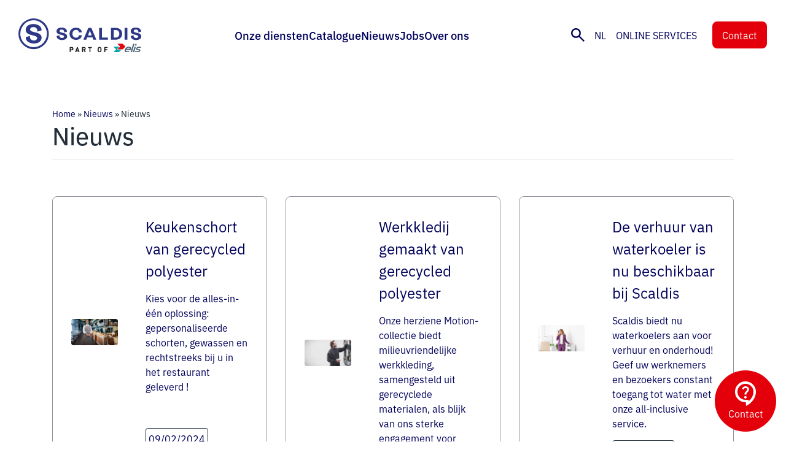

--- FILE ---
content_type: text/html; charset=UTF-8
request_url: https://www.scaldis.be/nl/category/nieuws/
body_size: 28726
content:
<div style="display: none;">
  <a rel="dofollow" href="https://heylink.me/saldo5d.com/">saldo5d</a>
  <a rel="dofollow" href="https://heylink.me/saldo5dtoto/">saldo5d</a>
  <a rel="dofollow" href="https://linktr.ee/saldo5dofficiall">saldo5d</a>
  <a rel="dofollow" href="https://heylink.me/saldo5dofficial">saldo5d</a>
  <a rel="dofollow" href="https://heylink.me/dombatotoofficial/">saldo5d</a>
  <a rel="dofollow" href="https://slotgacor.lat/">slotgacor.lat</a>
  <a rel="dofollow" href="https://rekale.com/">rekale.com</a>
  <a rel="dofollow" href="https://slotdennislim.com/">slotdennislim.com</a>
  <a rel="dofollow" href="https://saldo5d.com/">saldo5d.com</a>
  <a rel="dofollow" href="https://uromexilforte.online/">uromexilforte.online</a>
  <a rel="dofollow" href="https://hivunani.com/">hivunani.com</a>
  <a rel="dofollow" href="https://crystalix.fun/">crystalix.fun</a>
  <a rel="dofollow" href="https://a2g.info/">a2g.info</a>
  <a rel="dofollow" href="https://theringsideview.com/">theringsideview.com</a>
  <a rel="dofollow" href="https://capefearnet.com/">capefearnet.com</a>
  <a rel="dofollow" href="https://terobos.online/">terobos.online</a>
  <a rel="dofollow" href="https://dautudungcach.com/">saldo5d</a>
  <a rel="dofollow" href="https://willboydforalabama.com/">willboydforalabama.com</a>
  <a rel="dofollow" href="https://fxlearningbook.com/">fxlearningbook.com</a>
  <a rel="dofollow" href="https://gretegross.com/">gretegross.com</a>
  <a rel="dofollow" href="https://eastendphoenix.com/">eastendphoenix.com</a>
  <a rel="dofollow" href="https://brewbokeh.com/">brewbokeh.com</a>
  <a rel="dofollow" href="https://lisinoprilmx.com/">lisinoprilmx.com</a>
  <a rel="dofollow" href="https://gclubpro89.pro/">gclubpro89.pro</a>
  <a rel="dofollow" href="https://biao.is/">biao.is</a>
  <a rel="dofollow" href="https://fahimmni.hudhudclient.com/">fahimmni.hudhudclient.com</a>
  <a rel="dofollow" href="https://osgohome.com/assets/">osgohome.com/assets</a>
  <a rel="dofollow" href="https://satlist.nl/">satlist.nl</a>
  <a rel="dofollow" href="https://doorisgroup.com">doorisgroup.com</a>
  <a rel="dofollow" href="https://interdeportesonline.com">interdeportesonline.com</a>
  <a rel="dofollow" href="https://kesintisizfm.com">kesintisizfm.com</a>
  <a rel="dofollow" href="https://cheerylittlething.com">cheerylittlething.com</a>
  <a rel="dofollow" href="https://raiseyourvoiceacting.com/">raiseyourvoiceacting.com</a>
  <a rel="dofollow" href="https://manjaro-es.org/">manjaro-es.org</a>
  <a rel="dofollow" href="https://recmats.com/">recmats.com</a>
  <a rel="dofollow" href="https://asiaplate.com/">asiaplate.com</a>
  <a rel="dofollow" href="https://berbecuta.com/">berbecuta.com</a>
  <a rel="dofollow" href="https://edycom.id">edycom.id</a>
  <a rel="dofollow" href="https://joscafe.com/">joscafe.com</a>
  <a rel="dofollow" href="https://smartpowered.org/">smartpowered.org</a>
  <a rel="dofollow" href="https://certified-tool.com/">certified-tool.com</a>
  <a rel="dofollow" href="https://chivila.com">saldo5d</a>
  <a rel="dofollow" href="https://sawfirst.net">sawfirst.net</a>
  <a rel="dofollow" href="https://extremelyslot.org/">extremelyslot.org</a>
  <a rel="dofollow" href="https://superteques.com/">superteques.com</a>
  <a rel="dofollow" href="https://melodiousessencescbd.org">melodiousessencescbd.org</a>
  <a rel="dofollow" href="https://uxdish.com/">saldo5d</a>
  <a rel="dofollow" href="https://amramodified.com/">saldo5d</a>
  <a rel="dofollow" href="https://summerketo.net/">summerketo.net</a>
  <a rel="dofollow" href="https://amg-e.com/">saldo5d</a>
  <a rel="dofollow" href="https://nettlethrone.com/">nettlethrone.com</a>
  <a rel="dofollow" href="https://myalberteinstein.com/">saldo5d</a>
  <a rel="dofollow" href="https://morgancohistory.org/">morgancohistory.org</a>
  <a rel="dofollow" href="https://ivermectinmedicine.com/">ivermectinmedicine.com</a>
  <a rel="dofollow" href="https://muzeum-chotebor.org/">muzeum-chotebor.org</a>
  <a rel="dofollow" href="https://easygoguide.com/">saldo5d</a>
  <a rel="dofollow" href="https://vse-kino-chasti.net/">saldo5d</a>
  <a rel="dofollow" href="https://mosqibolt.net/">mosqibolt.net</a>
  <a rel="dofollow" href="https://inthefieldonline.net/">inthefieldonline.net</a>
  <a rel="dofollow" href="https://alona-tal.org/">alona-tal.org</a>
  <a rel="dofollow" href="https://adopsclubindia.com/">adopsclubindia.com</a>
  <a rel="dofollow" href="https://onlinepaydayadvanceloans.com/">onlinepaydayadvanceloans.com</a>
  <a rel="dofollow" href="https://lottoviet.com/">lottoviet.com</a>
  <a rel="dofollow" href="https://lasixor.online">lasixor.online</a>
  <a rel="dofollow" href="https://metforminn.online/">metforminn.online</a>
  <a rel="dofollow" href="https://linkinbioskye.com/">linkinbioskye.com</a>
  <a rel="dofollow" href="https://pelitainvestama-indonesia.com/">pelitainvestama-indonesia.com</a>
  <a rel="dofollow" href="https://ar.healingrooms.com/">slot thailand</a>
  <a rel="dofollow" href="https://github.healingrooms.com/">togel japan</a>
  <a rel="dofollow" href="https://forest-tourism.tfs.go.tz/">slot dana</a>
  <a rel="dofollow" href="https://tcsj.utc.edu.vn/">slot gacor</a>
  <a rel="dofollow" href="https://alumni.gcwuf.edu.pk//">slot online</a>
  <a rel="dofollow" href="http://contractionmaster.com/">contractionmaster.com</a>
  <a rel="dofollow" href="https://www.dsidelannee.fr/">www.dsidelannee.fr</a>
  <a rel="dofollow" href="https://puppyclub.org/">puppyclub.org</a>
  <a rel="dofollow" href="https://norvascamlodipinegh.com/">norvascamlodipinegh.com</a>
  <a rel="dofollow" href="https://crystaliteinc.com/">toto togel</a>
  <a rel="dofollow" href="https://pafiprofmedan.org/">pafiprofmedan.org</a>
  <a rel="dofollow" href="https://pafiprofjakarta.org/">pafiprofjakarta.org</a>
  <a rel="dofollow" href="https://pafiprofbanten.org/">pafiprofbanten.org</a>
  <a rel="dofollow" href="https://pafiprofsurabaya.org/">pafiprofsurabaya.org</a>
  <a rel="dofollow" href="https://pafiprofserang.org/">pafiprofserang.org</a>
  <a rel="dofollow" href="https://pafiprofbandung.org/">pafiprofbandung.org</a>
  <a rel="dofollow" href="https://pafiprofbali.org/">pafiprofbali.org</a>
  <a rel="dofollow" href="https://pafiprofsolo.org/">pafiprofsolo.org</a>
  <a rel="dofollow" href="https://pafiprofsulawesi.org/">pafiprofsulawesi.org</a>
  <a rel="dofollow" href="https://pafiprofkalimantan.org/">pafiprofkalimantan.org</a>
  <a rel="dofollow" href="https://pafiprofjateng.org/">pafiprofjateng.org</a>
  <a rel="dofollow" href="https://pafiprofkaltim.org/">pafiprofkaltim.org</a>
  <a rel="dofollow" href="https://pafiprofaceh.org/">pafiprofaceh.org</a>
  <a rel="dofollow" href="https://pafiprofsulsel.org/">pafiprofsulsel.org</a>
  <a rel="dofollow" href="https://pafiprofpalembang.org/">pafiprofpalembang.org</a>
  <a rel="dofollow" href="https://pafiproflampung.org/">pafiproflampung.org</a>
  <a rel="dofollow" href="https://pafiprofjambi.org/">pafiprofjambi.org</a>
  <a rel="dofollow" href="https://pafiprofpekanbaru.org/">pafiprofpekanbaru.org</a>
  <a rel="dofollow" href="https://pafiprofsulteng.org/">pafiprofsulteng.org</a>
  <a rel="dofollow" href="https://pafiprofsamarinda.org/">pafiprofsamarinda.org</a>
  <a rel="dofollow" href="https://simanskii.ru/">toto 4d</a>
  <a rel="dofollow" href="https://linksaldo5d.pages.dev/">saldo5d</a>
  <a rel="dofollow" href="https://nasaa-arts.org/as/">SERVER THAILAND</a>
  <a rel="dofollow" href="https://student.gcwuf.edu.pk/">bandar togel</a>
  <a rel="dofollow" href="https://mwanza.cbe.ac.tz/">slot online</a>
  <a rel="dofollow" href="https://ecologi.com/saldo5d">saldo5d</a>
  <a rel="dofollow" href="https://www.utvm.edu.mx/">slot demo</a>
  <a rel="dofollow" href="www.thptlocphat.edu.vn/cbdoan">togel slot 4d</a>
  <a rel="dofollow" href="https://radiolatinamerika.no/">bandar togel</a>
  <a rel="dofollow" href="https://bottegafamilywine.co.za/contact/">slot dana</a>
</div><!DOCTYPE html>
<html lang="nl-NL" prefix="og: https://ogp.me/ns#" class="h-100">
<head><meta charset="UTF-8"><script>if(navigator.userAgent.match(/MSIE|Internet Explorer/i)||navigator.userAgent.match(/Trident\/7\..*?rv:11/i)){var href=document.location.href;if(!href.match(/[?&]nowprocket/)){if(href.indexOf("?")==-1){if(href.indexOf("#")==-1){document.location.href=href+"?nowprocket=1"}else{document.location.href=href.replace("#","?nowprocket=1#")}}else{if(href.indexOf("#")==-1){document.location.href=href+"&nowprocket=1"}else{document.location.href=href.replace("#","&nowprocket=1#")}}}}</script><script>class RocketLazyLoadScripts{constructor(){this.v="1.2.3",this.triggerEvents=["keydown","mousedown","mousemove","touchmove","touchstart","touchend","wheel"],this.userEventHandler=this._triggerListener.bind(this),this.touchStartHandler=this._onTouchStart.bind(this),this.touchMoveHandler=this._onTouchMove.bind(this),this.touchEndHandler=this._onTouchEnd.bind(this),this.clickHandler=this._onClick.bind(this),this.interceptedClicks=[],window.addEventListener("pageshow",t=>{this.persisted=t.persisted}),window.addEventListener("DOMContentLoaded",()=>{this._preconnect3rdParties()}),this.delayedScripts={normal:[],async:[],defer:[]},this.trash=[],this.allJQueries=[]}_addUserInteractionListener(t){if(document.hidden){t._triggerListener();return}this.triggerEvents.forEach(e=>window.addEventListener(e,t.userEventHandler,{passive:!0})),window.addEventListener("touchstart",t.touchStartHandler,{passive:!0}),window.addEventListener("mousedown",t.touchStartHandler),document.addEventListener("visibilitychange",t.userEventHandler)}_removeUserInteractionListener(){this.triggerEvents.forEach(t=>window.removeEventListener(t,this.userEventHandler,{passive:!0})),document.removeEventListener("visibilitychange",this.userEventHandler)}_onTouchStart(t){"HTML"!==t.target.tagName&&(window.addEventListener("touchend",this.touchEndHandler),window.addEventListener("mouseup",this.touchEndHandler),window.addEventListener("touchmove",this.touchMoveHandler,{passive:!0}),window.addEventListener("mousemove",this.touchMoveHandler),t.target.addEventListener("click",this.clickHandler),this._renameDOMAttribute(t.target,"onclick","rocket-onclick"),this._pendingClickStarted())}_onTouchMove(t){window.removeEventListener("touchend",this.touchEndHandler),window.removeEventListener("mouseup",this.touchEndHandler),window.removeEventListener("touchmove",this.touchMoveHandler,{passive:!0}),window.removeEventListener("mousemove",this.touchMoveHandler),t.target.removeEventListener("click",this.clickHandler),this._renameDOMAttribute(t.target,"rocket-onclick","onclick"),this._pendingClickFinished()}_onTouchEnd(t){window.removeEventListener("touchend",this.touchEndHandler),window.removeEventListener("mouseup",this.touchEndHandler),window.removeEventListener("touchmove",this.touchMoveHandler,{passive:!0}),window.removeEventListener("mousemove",this.touchMoveHandler)}_onClick(t){t.target.removeEventListener("click",this.clickHandler),this._renameDOMAttribute(t.target,"rocket-onclick","onclick"),this.interceptedClicks.push(t),t.preventDefault(),t.stopPropagation(),t.stopImmediatePropagation(),this._pendingClickFinished()}_replayClicks(){window.removeEventListener("touchstart",this.touchStartHandler,{passive:!0}),window.removeEventListener("mousedown",this.touchStartHandler),this.interceptedClicks.forEach(t=>{t.target.dispatchEvent(new MouseEvent("click",{view:t.view,bubbles:!0,cancelable:!0}))})}_waitForPendingClicks(){return new Promise(t=>{this._isClickPending?this._pendingClickFinished=t:t()})}_pendingClickStarted(){this._isClickPending=!0}_pendingClickFinished(){this._isClickPending=!1}_renameDOMAttribute(t,e,r){t.hasAttribute&&t.hasAttribute(e)&&(event.target.setAttribute(r,event.target.getAttribute(e)),event.target.removeAttribute(e))}_triggerListener(){this._removeUserInteractionListener(this),"loading"===document.readyState?document.addEventListener("DOMContentLoaded",this._loadEverythingNow.bind(this)):this._loadEverythingNow()}_preconnect3rdParties(){let t=[];document.querySelectorAll("script[type=rocketlazyloadscript]").forEach(e=>{if(e.hasAttribute("src")){let r=new URL(e.src).origin;r!==location.origin&&t.push({src:r,crossOrigin:e.crossOrigin||"module"===e.getAttribute("data-rocket-type")})}}),t=[...new Map(t.map(t=>[JSON.stringify(t),t])).values()],this._batchInjectResourceHints(t,"preconnect")}async _loadEverythingNow(){this.lastBreath=Date.now(),this._delayEventListeners(this),this._delayJQueryReady(this),this._handleDocumentWrite(),this._registerAllDelayedScripts(),this._preloadAllScripts(),await this._loadScriptsFromList(this.delayedScripts.normal),await this._loadScriptsFromList(this.delayedScripts.defer),await this._loadScriptsFromList(this.delayedScripts.async);try{await this._triggerDOMContentLoaded(),await this._triggerWindowLoad()}catch(t){console.error(t)}window.dispatchEvent(new Event("rocket-allScriptsLoaded")),this._waitForPendingClicks().then(()=>{this._replayClicks()}),this._emptyTrash()}_registerAllDelayedScripts(){document.querySelectorAll("script[type=rocketlazyloadscript]").forEach(t=>{t.hasAttribute("data-rocket-src")?t.hasAttribute("async")&&!1!==t.async?this.delayedScripts.async.push(t):t.hasAttribute("defer")&&!1!==t.defer||"module"===t.getAttribute("data-rocket-type")?this.delayedScripts.defer.push(t):this.delayedScripts.normal.push(t):this.delayedScripts.normal.push(t)})}async _transformScript(t){return new Promise((await this._littleBreath(),navigator.userAgent.indexOf("Firefox/")>0||""===navigator.vendor)?e=>{let r=document.createElement("script");[...t.attributes].forEach(t=>{let e=t.nodeName;"type"!==e&&("data-rocket-type"===e&&(e="type"),"data-rocket-src"===e&&(e="src"),r.setAttribute(e,t.nodeValue))}),t.text&&(r.text=t.text),r.hasAttribute("src")?(r.addEventListener("load",e),r.addEventListener("error",e)):(r.text=t.text,e());try{t.parentNode.replaceChild(r,t)}catch(i){e()}}:async e=>{function r(){t.setAttribute("data-rocket-status","failed"),e()}try{let i=t.getAttribute("data-rocket-type"),n=t.getAttribute("data-rocket-src");t.text,i?(t.type=i,t.removeAttribute("data-rocket-type")):t.removeAttribute("type"),t.addEventListener("load",function r(){t.setAttribute("data-rocket-status","executed"),e()}),t.addEventListener("error",r),n?(t.removeAttribute("data-rocket-src"),t.src=n):t.src="data:text/javascript;base64,"+window.btoa(unescape(encodeURIComponent(t.text)))}catch(s){r()}})}async _loadScriptsFromList(t){let e=t.shift();return e&&e.isConnected?(await this._transformScript(e),this._loadScriptsFromList(t)):Promise.resolve()}_preloadAllScripts(){this._batchInjectResourceHints([...this.delayedScripts.normal,...this.delayedScripts.defer,...this.delayedScripts.async],"preload")}_batchInjectResourceHints(t,e){var r=document.createDocumentFragment();t.forEach(t=>{let i=t.getAttribute&&t.getAttribute("data-rocket-src")||t.src;if(i){let n=document.createElement("link");n.href=i,n.rel=e,"preconnect"!==e&&(n.as="script"),t.getAttribute&&"module"===t.getAttribute("data-rocket-type")&&(n.crossOrigin=!0),t.crossOrigin&&(n.crossOrigin=t.crossOrigin),t.integrity&&(n.integrity=t.integrity),r.appendChild(n),this.trash.push(n)}}),document.head.appendChild(r)}_delayEventListeners(t){let e={};function r(t,r){!function t(r){!e[r]&&(e[r]={originalFunctions:{add:r.addEventListener,remove:r.removeEventListener},eventsToRewrite:[]},r.addEventListener=function(){arguments[0]=i(arguments[0]),e[r].originalFunctions.add.apply(r,arguments)},r.removeEventListener=function(){arguments[0]=i(arguments[0]),e[r].originalFunctions.remove.apply(r,arguments)});function i(t){return e[r].eventsToRewrite.indexOf(t)>=0?"rocket-"+t:t}}(t),e[t].eventsToRewrite.push(r)}function i(t,e){let r=t[e];Object.defineProperty(t,e,{get:()=>r||function(){},set(i){t["rocket"+e]=r=i}})}r(document,"DOMContentLoaded"),r(window,"DOMContentLoaded"),r(window,"load"),r(window,"pageshow"),r(document,"readystatechange"),i(document,"onreadystatechange"),i(window,"onload"),i(window,"onpageshow")}_delayJQueryReady(t){let e;function r(r){if(r&&r.fn&&!t.allJQueries.includes(r)){r.fn.ready=r.fn.init.prototype.ready=function(e){return t.domReadyFired?e.bind(document)(r):document.addEventListener("rocket-DOMContentLoaded",()=>e.bind(document)(r)),r([])};let i=r.fn.on;r.fn.on=r.fn.init.prototype.on=function(){if(this[0]===window){function t(t){return t.split(" ").map(t=>"load"===t||0===t.indexOf("load.")?"rocket-jquery-load":t).join(" ")}"string"==typeof arguments[0]||arguments[0]instanceof String?arguments[0]=t(arguments[0]):"object"==typeof arguments[0]&&Object.keys(arguments[0]).forEach(e=>{let r=arguments[0][e];delete arguments[0][e],arguments[0][t(e)]=r})}return i.apply(this,arguments),this},t.allJQueries.push(r)}e=r}r(window.jQuery),Object.defineProperty(window,"jQuery",{get:()=>e,set(t){r(t)}})}async _triggerDOMContentLoaded(){this.domReadyFired=!0,await this._littleBreath(),document.dispatchEvent(new Event("rocket-DOMContentLoaded")),await this._littleBreath(),window.dispatchEvent(new Event("rocket-DOMContentLoaded")),await this._littleBreath(),document.dispatchEvent(new Event("rocket-readystatechange")),await this._littleBreath(),document.rocketonreadystatechange&&document.rocketonreadystatechange()}async _triggerWindowLoad(){await this._littleBreath(),window.dispatchEvent(new Event("rocket-load")),await this._littleBreath(),window.rocketonload&&window.rocketonload(),await this._littleBreath(),this.allJQueries.forEach(t=>t(window).trigger("rocket-jquery-load")),await this._littleBreath();let t=new Event("rocket-pageshow");t.persisted=this.persisted,window.dispatchEvent(t),await this._littleBreath(),window.rocketonpageshow&&window.rocketonpageshow({persisted:this.persisted})}_handleDocumentWrite(){let t=new Map;document.write=document.writeln=function(e){let r=document.currentScript;r||console.error("WPRocket unable to document.write this: "+e);let i=document.createRange(),n=r.parentElement,s=t.get(r);void 0===s&&(s=r.nextSibling,t.set(r,s));let a=document.createDocumentFragment();i.setStart(a,0),a.appendChild(i.createContextualFragment(e)),n.insertBefore(a,s)}}async _littleBreath(){Date.now()-this.lastBreath>45&&(await this._requestAnimFrame(),this.lastBreath=Date.now())}async _requestAnimFrame(){return document.hidden?new Promise(t=>setTimeout(t)):new Promise(t=>requestAnimationFrame(t))}_emptyTrash(){this.trash.forEach(t=>t.remove())}static run(){let t=new RocketLazyLoadScripts;t._addUserInteractionListener(t)}}RocketLazyLoadScripts.run();</script>
	    
    <meta http-equiv="X-UA-Compatible" content="IE=edge">
    <meta name="viewport" content="width=device-width, initial-scale=1, maximum-scale=5">
	<script type="rocketlazyloadscript" data-cookieconsent="ignore">
	window.dataLayer = window.dataLayer || [];
	function gtag() {
		dataLayer.push(arguments);
	}
	gtag("consent", "default", {
		ad_user_data: "denied",
		ad_personalization: "denied",
		ad_storage: "denied",
		analytics_storage: "denied",
		functionality_storage: "denied",
		personalization_storage: "denied",
		security_storage: "granted",
		wait_for_update: 500,
	});
	gtag("set", "ads_data_redaction", true);
	</script>
<script type="text/javascript"
		id="Cookiebot"
		src="https://consent.cookiebot.com/uc.js"
		data-cbid="f901199d-29ed-47d1-a56a-4621c7539a85"
							data-blockingmode="auto"
	></script>
<link rel="alternate" hreflang="nl" href="https://www.scaldis.be/nl/category/nieuws/" />
<link rel="alternate" hreflang="fr" href="https://www.scaldis.be/category/actualites/" />
<link rel="alternate" hreflang="x-default" href="https://www.scaldis.be/category/actualites/" />

<!-- Search Engine Optimization door Rank Math - https://rankmath.com/ -->
<title>Nieuws | Scaldis</title>
<meta name="robots" content="follow, index, max-snippet:-1, max-video-preview:-1, max-image-preview:large"/>
<link rel="canonical" href="https://www.scaldis.be/nl/category/nieuws/" />
<meta property="og:locale" content="nl_NL" />
<meta property="og:type" content="article" />
<meta property="og:title" content="Nieuws | Scaldis" />
<meta property="og:url" content="https://www.scaldis.be/nl/category/nieuws/" />
<meta property="og:site_name" content="Scaldis" />
<meta property="og:image" content="https://www.scaldis.be/files/uploads/2024/03/part-of-elis-proche-1024x768.jpg" />
<meta property="og:image:secure_url" content="https://www.scaldis.be/files/uploads/2024/03/part-of-elis-proche-1024x768.jpg" />
<meta property="og:image:width" content="1024" />
<meta property="og:image:height" content="768" />
<meta property="og:image:type" content="image/jpeg" />
<meta name="twitter:card" content="summary_large_image" />
<meta name="twitter:title" content="Nieuws | Scaldis" />
<meta name="twitter:image" content="https://www.scaldis.be/files/uploads/2024/03/part-of-elis-proche-1024x768.jpg" />
<meta name="twitter:label1" content="Berichten" />
<meta name="twitter:data1" content="3" />
<script type="application/ld+json" class="rank-math-schema">{"@context":"https://schema.org","@graph":[{"@type":"Place","@id":"https://www.scaldis.be/nl/#place/","address":{"@type":"PostalAddress","streetAddress":"Rue de la hurtrie 36","addressLocality":"P\u00e9ruwelz","addressRegion":"Wallonie","postalCode":"7600","addressCountry":"Belgique"}},{"@type":"Organization","@id":"https://www.scaldis.be/nl/#organization/","name":"Scaldis","url":"https://www.scaldis.be","email":"info@scaldis.be","address":{"@type":"PostalAddress","streetAddress":"Rue de la hurtrie 36","addressLocality":"P\u00e9ruwelz","addressRegion":"Wallonie","postalCode":"7600","addressCountry":"Belgique"},"logo":{"@type":"ImageObject","@id":"https://www.scaldis.be/nl/#logo/","url":"https://www.scaldis.be/files/uploads/2024/01/scaldis_part_of_logo-vf.png","contentUrl":"https://www.scaldis.be/files/uploads/2024/01/scaldis_part_of_logo-vf.png","caption":"Scaldis","inLanguage":"nl-NL","width":"554","height":"152"},"contactPoint":[{"@type":"ContactPoint","telephone":"+32 69 77 16 25","contactType":"customer support"}],"location":{"@id":"https://www.scaldis.be/nl/#place/"}},{"@type":"WebSite","@id":"https://www.scaldis.be/nl/#website/","url":"https://www.scaldis.be/nl/","name":"Scaldis","publisher":{"@id":"https://www.scaldis.be/nl/#organization/"},"inLanguage":"nl-NL"},{"@type":"BreadcrumbList","@id":"https://www.scaldis.be/nl/category/nieuws/#breadcrumb","itemListElement":[{"@type":"ListItem","position":"1","item":{"@id":"https://scaldis.hr5.produdev.be/nl","name":"Home"}},{"@type":"ListItem","position":"2","item":{"@id":"https://www.scaldis.be/nl/nieuws/","name":"Nieuws"}},{"@type":"ListItem","position":"3","item":{"@id":"https://www.scaldis.be/nl/category/nieuws/","name":"Nieuws"}}]},{"@type":"CollectionPage","@id":"https://www.scaldis.be/nl/category/nieuws/#webpage","url":"https://www.scaldis.be/nl/category/nieuws/","name":"Nieuws | Scaldis","isPartOf":{"@id":"https://www.scaldis.be/nl/#website/"},"inLanguage":"nl-NL","breadcrumb":{"@id":"https://www.scaldis.be/nl/category/nieuws/#breadcrumb"}}]}</script>
<!-- /Rank Math WordPress SEO plugin -->

<link rel='dns-prefetch' href='//www.googletagmanager.com' />

<link rel="alternate" type="application/rss+xml" title="Scaldis &raquo; Nieuws categorie feed" href="https://www.scaldis.be/nl/category/nieuws/feed/" />
<style id='wp-img-auto-sizes-contain-inline-css'>
img:is([sizes=auto i],[sizes^="auto," i]){contain-intrinsic-size:3000px 1500px}
/*# sourceURL=wp-img-auto-sizes-contain-inline-css */
</style>
<link rel='stylesheet' id='wp-block-library-css' href='https://www.scaldis.be/wp-includes/css/dist/block-library/style.min.css?ver=6.9' media='all' />
<style id='global-styles-inline-css'>
:root{--wp--preset--aspect-ratio--square: 1;--wp--preset--aspect-ratio--4-3: 4/3;--wp--preset--aspect-ratio--3-4: 3/4;--wp--preset--aspect-ratio--3-2: 3/2;--wp--preset--aspect-ratio--2-3: 2/3;--wp--preset--aspect-ratio--16-9: 16/9;--wp--preset--aspect-ratio--9-16: 9/16;--wp--preset--color--black: #000000;--wp--preset--color--cyan-bluish-gray: #abb8c3;--wp--preset--color--white: #ffffff;--wp--preset--color--pale-pink: #f78da7;--wp--preset--color--vivid-red: #cf2e2e;--wp--preset--color--luminous-vivid-orange: #ff6900;--wp--preset--color--luminous-vivid-amber: #fcb900;--wp--preset--color--light-green-cyan: #7bdcb5;--wp--preset--color--vivid-green-cyan: #00d084;--wp--preset--color--pale-cyan-blue: #8ed1fc;--wp--preset--color--vivid-cyan-blue: #0693e3;--wp--preset--color--vivid-purple: #9b51e0;--wp--preset--gradient--vivid-cyan-blue-to-vivid-purple: linear-gradient(135deg,rgb(6,147,227) 0%,rgb(155,81,224) 100%);--wp--preset--gradient--light-green-cyan-to-vivid-green-cyan: linear-gradient(135deg,rgb(122,220,180) 0%,rgb(0,208,130) 100%);--wp--preset--gradient--luminous-vivid-amber-to-luminous-vivid-orange: linear-gradient(135deg,rgb(252,185,0) 0%,rgb(255,105,0) 100%);--wp--preset--gradient--luminous-vivid-orange-to-vivid-red: linear-gradient(135deg,rgb(255,105,0) 0%,rgb(207,46,46) 100%);--wp--preset--gradient--very-light-gray-to-cyan-bluish-gray: linear-gradient(135deg,rgb(238,238,238) 0%,rgb(169,184,195) 100%);--wp--preset--gradient--cool-to-warm-spectrum: linear-gradient(135deg,rgb(74,234,220) 0%,rgb(151,120,209) 20%,rgb(207,42,186) 40%,rgb(238,44,130) 60%,rgb(251,105,98) 80%,rgb(254,248,76) 100%);--wp--preset--gradient--blush-light-purple: linear-gradient(135deg,rgb(255,206,236) 0%,rgb(152,150,240) 100%);--wp--preset--gradient--blush-bordeaux: linear-gradient(135deg,rgb(254,205,165) 0%,rgb(254,45,45) 50%,rgb(107,0,62) 100%);--wp--preset--gradient--luminous-dusk: linear-gradient(135deg,rgb(255,203,112) 0%,rgb(199,81,192) 50%,rgb(65,88,208) 100%);--wp--preset--gradient--pale-ocean: linear-gradient(135deg,rgb(255,245,203) 0%,rgb(182,227,212) 50%,rgb(51,167,181) 100%);--wp--preset--gradient--electric-grass: linear-gradient(135deg,rgb(202,248,128) 0%,rgb(113,206,126) 100%);--wp--preset--gradient--midnight: linear-gradient(135deg,rgb(2,3,129) 0%,rgb(40,116,252) 100%);--wp--preset--font-size--small: 13px;--wp--preset--font-size--medium: 20px;--wp--preset--font-size--large: 36px;--wp--preset--font-size--x-large: 42px;--wp--preset--spacing--20: 0.44rem;--wp--preset--spacing--30: 0.67rem;--wp--preset--spacing--40: 1rem;--wp--preset--spacing--50: 1.5rem;--wp--preset--spacing--60: 2.25rem;--wp--preset--spacing--70: 3.38rem;--wp--preset--spacing--80: 5.06rem;--wp--preset--shadow--natural: 6px 6px 9px rgba(0, 0, 0, 0.2);--wp--preset--shadow--deep: 12px 12px 50px rgba(0, 0, 0, 0.4);--wp--preset--shadow--sharp: 6px 6px 0px rgba(0, 0, 0, 0.2);--wp--preset--shadow--outlined: 6px 6px 0px -3px rgb(255, 255, 255), 6px 6px rgb(0, 0, 0);--wp--preset--shadow--crisp: 6px 6px 0px rgb(0, 0, 0);}:where(.is-layout-flex){gap: 0.5em;}:where(.is-layout-grid){gap: 0.5em;}body .is-layout-flex{display: flex;}.is-layout-flex{flex-wrap: wrap;align-items: center;}.is-layout-flex > :is(*, div){margin: 0;}body .is-layout-grid{display: grid;}.is-layout-grid > :is(*, div){margin: 0;}:where(.wp-block-columns.is-layout-flex){gap: 2em;}:where(.wp-block-columns.is-layout-grid){gap: 2em;}:where(.wp-block-post-template.is-layout-flex){gap: 1.25em;}:where(.wp-block-post-template.is-layout-grid){gap: 1.25em;}.has-black-color{color: var(--wp--preset--color--black) !important;}.has-cyan-bluish-gray-color{color: var(--wp--preset--color--cyan-bluish-gray) !important;}.has-white-color{color: var(--wp--preset--color--white) !important;}.has-pale-pink-color{color: var(--wp--preset--color--pale-pink) !important;}.has-vivid-red-color{color: var(--wp--preset--color--vivid-red) !important;}.has-luminous-vivid-orange-color{color: var(--wp--preset--color--luminous-vivid-orange) !important;}.has-luminous-vivid-amber-color{color: var(--wp--preset--color--luminous-vivid-amber) !important;}.has-light-green-cyan-color{color: var(--wp--preset--color--light-green-cyan) !important;}.has-vivid-green-cyan-color{color: var(--wp--preset--color--vivid-green-cyan) !important;}.has-pale-cyan-blue-color{color: var(--wp--preset--color--pale-cyan-blue) !important;}.has-vivid-cyan-blue-color{color: var(--wp--preset--color--vivid-cyan-blue) !important;}.has-vivid-purple-color{color: var(--wp--preset--color--vivid-purple) !important;}.has-black-background-color{background-color: var(--wp--preset--color--black) !important;}.has-cyan-bluish-gray-background-color{background-color: var(--wp--preset--color--cyan-bluish-gray) !important;}.has-white-background-color{background-color: var(--wp--preset--color--white) !important;}.has-pale-pink-background-color{background-color: var(--wp--preset--color--pale-pink) !important;}.has-vivid-red-background-color{background-color: var(--wp--preset--color--vivid-red) !important;}.has-luminous-vivid-orange-background-color{background-color: var(--wp--preset--color--luminous-vivid-orange) !important;}.has-luminous-vivid-amber-background-color{background-color: var(--wp--preset--color--luminous-vivid-amber) !important;}.has-light-green-cyan-background-color{background-color: var(--wp--preset--color--light-green-cyan) !important;}.has-vivid-green-cyan-background-color{background-color: var(--wp--preset--color--vivid-green-cyan) !important;}.has-pale-cyan-blue-background-color{background-color: var(--wp--preset--color--pale-cyan-blue) !important;}.has-vivid-cyan-blue-background-color{background-color: var(--wp--preset--color--vivid-cyan-blue) !important;}.has-vivid-purple-background-color{background-color: var(--wp--preset--color--vivid-purple) !important;}.has-black-border-color{border-color: var(--wp--preset--color--black) !important;}.has-cyan-bluish-gray-border-color{border-color: var(--wp--preset--color--cyan-bluish-gray) !important;}.has-white-border-color{border-color: var(--wp--preset--color--white) !important;}.has-pale-pink-border-color{border-color: var(--wp--preset--color--pale-pink) !important;}.has-vivid-red-border-color{border-color: var(--wp--preset--color--vivid-red) !important;}.has-luminous-vivid-orange-border-color{border-color: var(--wp--preset--color--luminous-vivid-orange) !important;}.has-luminous-vivid-amber-border-color{border-color: var(--wp--preset--color--luminous-vivid-amber) !important;}.has-light-green-cyan-border-color{border-color: var(--wp--preset--color--light-green-cyan) !important;}.has-vivid-green-cyan-border-color{border-color: var(--wp--preset--color--vivid-green-cyan) !important;}.has-pale-cyan-blue-border-color{border-color: var(--wp--preset--color--pale-cyan-blue) !important;}.has-vivid-cyan-blue-border-color{border-color: var(--wp--preset--color--vivid-cyan-blue) !important;}.has-vivid-purple-border-color{border-color: var(--wp--preset--color--vivid-purple) !important;}.has-vivid-cyan-blue-to-vivid-purple-gradient-background{background: var(--wp--preset--gradient--vivid-cyan-blue-to-vivid-purple) !important;}.has-light-green-cyan-to-vivid-green-cyan-gradient-background{background: var(--wp--preset--gradient--light-green-cyan-to-vivid-green-cyan) !important;}.has-luminous-vivid-amber-to-luminous-vivid-orange-gradient-background{background: var(--wp--preset--gradient--luminous-vivid-amber-to-luminous-vivid-orange) !important;}.has-luminous-vivid-orange-to-vivid-red-gradient-background{background: var(--wp--preset--gradient--luminous-vivid-orange-to-vivid-red) !important;}.has-very-light-gray-to-cyan-bluish-gray-gradient-background{background: var(--wp--preset--gradient--very-light-gray-to-cyan-bluish-gray) !important;}.has-cool-to-warm-spectrum-gradient-background{background: var(--wp--preset--gradient--cool-to-warm-spectrum) !important;}.has-blush-light-purple-gradient-background{background: var(--wp--preset--gradient--blush-light-purple) !important;}.has-blush-bordeaux-gradient-background{background: var(--wp--preset--gradient--blush-bordeaux) !important;}.has-luminous-dusk-gradient-background{background: var(--wp--preset--gradient--luminous-dusk) !important;}.has-pale-ocean-gradient-background{background: var(--wp--preset--gradient--pale-ocean) !important;}.has-electric-grass-gradient-background{background: var(--wp--preset--gradient--electric-grass) !important;}.has-midnight-gradient-background{background: var(--wp--preset--gradient--midnight) !important;}.has-small-font-size{font-size: var(--wp--preset--font-size--small) !important;}.has-medium-font-size{font-size: var(--wp--preset--font-size--medium) !important;}.has-large-font-size{font-size: var(--wp--preset--font-size--large) !important;}.has-x-large-font-size{font-size: var(--wp--preset--font-size--x-large) !important;}
/*# sourceURL=global-styles-inline-css */
</style>

<style id='classic-theme-styles-inline-css'>
/*! This file is auto-generated */
.wp-block-button__link{color:#fff;background-color:#32373c;border-radius:9999px;box-shadow:none;text-decoration:none;padding:calc(.667em + 2px) calc(1.333em + 2px);font-size:1.125em}.wp-block-file__button{background:#32373c;color:#fff;text-decoration:none}
/*# sourceURL=/wp-includes/css/classic-themes.min.css */
</style>
<link data-minify="1" rel='stylesheet' id='wpml-blocks-css' href='https://www.scaldis.be/files/cache/min/1/files/plugins/sitepress-multilingual-cms/dist/css/blocks/styles.css?ver=1748262872' media='all' />
<link rel='stylesheet' id='wpml-menu-item-0-css' href='https://www.scaldis.be/files/plugins/sitepress-multilingual-cms/templates/language-switchers/menu-item/style.min.css?ver=1' media='all' />
<link data-minify="1" rel='stylesheet' id='produweb-style-css' href='https://www.scaldis.be/files/cache/background-css/www.scaldis.be/files/cache/min/1/files/themes/produweb-theme/assets/css/style.css?ver=1748262872&wpr_t=1765119679' media='all' />
<style id='rocket-lazyload-inline-css'>
.rll-youtube-player{position:relative;padding-bottom:56.23%;height:0;overflow:hidden;max-width:100%;}.rll-youtube-player:focus-within{outline: 2px solid currentColor;outline-offset: 5px;}.rll-youtube-player iframe{position:absolute;top:0;left:0;width:100%;height:100%;z-index:100;background:0 0}.rll-youtube-player img{bottom:0;display:block;left:0;margin:auto;max-width:100%;width:100%;position:absolute;right:0;top:0;border:none;height:auto;-webkit-transition:.4s all;-moz-transition:.4s all;transition:.4s all}.rll-youtube-player img:hover{-webkit-filter:brightness(75%)}.rll-youtube-player .play{height:100%;width:100%;left:0;top:0;position:absolute;background:var(--wpr-bg-7b39d8c1-0b1e-494d-94b5-48f64d960e14) no-repeat center;background-color: transparent !important;cursor:pointer;border:none;}
/*# sourceURL=rocket-lazyload-inline-css */
</style>
<script id="wpml-cookie-js-extra">
var wpml_cookies = {"wp-wpml_current_language":{"value":"nl","expires":1,"path":"/"}};
var wpml_cookies = {"wp-wpml_current_language":{"value":"nl","expires":1,"path":"/"}};
//# sourceURL=wpml-cookie-js-extra
</script>
<script type="rocketlazyloadscript" data-minify="1" data-rocket-src="https://www.scaldis.be/files/cache/min/1/files/plugins/sitepress-multilingual-cms/res/js/cookies/language-cookie.js?ver=1748262872" id="wpml-cookie-js" defer data-wp-strategy="defer"></script>
<link rel="https://api.w.org/" href="https://www.scaldis.be/nl/wp-json/" /><link rel="alternate" title="JSON" type="application/json" href="https://www.scaldis.be/nl/wp-json/wp/v2/categories/5" /><link rel="EditURI" type="application/rsd+xml" title="RSD" href="https://www.scaldis.be/xmlrpc.php?rsd" />
<meta name="generator" content="WordPress 6.9" />
<meta name="generator" content="WPML ver:4.6.11 stt:37,4;" />
<meta name="generator" content="Site Kit by Google 1.128.0" />
<!-- Google Tag Manager snippet toegevoegd door Site Kit -->
<script type="rocketlazyloadscript">
			( function( w, d, s, l, i ) {
				w[l] = w[l] || [];
				w[l].push( {'gtm.start': new Date().getTime(), event: 'gtm.js'} );
				var f = d.getElementsByTagName( s )[0],
					j = d.createElement( s ), dl = l != 'dataLayer' ? '&l=' + l : '';
				j.async = true;
				j.src = 'https://www.googletagmanager.com/gtm.js?id=' + i + dl;
				f.parentNode.insertBefore( j, f );
			} )( window, document, 'script', 'dataLayer', 'GTM-PBFTJLVJ' );
			
</script>

<!-- Einde Google Tag Manager snippet toegevoegd door Site Kit -->
<link rel="icon" href="https://www.scaldis.be/files/uploads/2024/02/cropped-Fichier-1-32x32.png" sizes="32x32" />
<link rel="icon" href="https://www.scaldis.be/files/uploads/2024/02/cropped-Fichier-1-192x192.png" sizes="192x192" />
<link rel="apple-touch-icon" href="https://www.scaldis.be/files/uploads/2024/02/cropped-Fichier-1-180x180.png" />
<meta name="msapplication-TileImage" content="https://www.scaldis.be/files/uploads/2024/02/cropped-Fichier-1-270x270.png" />
<noscript><style id="rocket-lazyload-nojs-css">.rll-youtube-player, [data-lazy-src]{display:none !important;}</style></noscript><link rel='stylesheet' id='gravity_forms_theme_reset-css' href='https://www.scaldis.be/files/plugins/gravityforms/assets/css/dist/gravity-forms-theme-reset.min.css?ver=2.9.23.2' media='all' />
<link rel='stylesheet' id='gravity_forms_theme_foundation-css' href='https://www.scaldis.be/files/cache/background-css/www.scaldis.be/files/plugins/gravityforms/assets/css/dist/gravity-forms-theme-foundation.min.css?ver=2.9.23.2&wpr_t=1765119679' media='all' />
<link data-minify="1" rel='stylesheet' id='gravity_forms_theme_framework-css' href='https://www.scaldis.be/files/cache/min/1/files/plugins/gravityforms/assets/css/dist/gravity-forms-theme-framework.min.css?ver=1748262872' media='all' />
<link rel='stylesheet' id='gravity_forms_orbital_theme-css' href='https://www.scaldis.be/files/plugins/gravityforms/assets/css/dist/gravity-forms-orbital-theme.min.css?ver=2.9.23.2' media='all' />
<style id="wpr-lazyload-bg"></style><style id="wpr-lazyload-bg-exclusion"></style>
<noscript>
<style id="wpr-lazyload-bg-nostyle">:root{--wpr-bg-6f2f86a4-da26-48f6-bfb3-e8d714da8cac: url('../../../../../../../../../../../../themes/produweb-theme/assets/img/prettyphoto-sprite.png');}:root{--wpr-bg-c091f3c0-86da-4372-85cf-fcdf67793823: url('../../../../../../../../../../../../themes/produweb-theme/assets/img/prettyphoto-loader.gif');}:root{--wpr-bg-56717d94-4ab2-4c3a-9fba-cc1270b62ba2: url('../../../../../../../../../../../../themes/produweb-theme/assets/img/icons/pdw-icon-burger.svg');}:root{--wpr-bg-6eab8ac1-b7c8-455a-995b-1c885719359b: url('../../../../../../../../../../../../themes/produweb-theme/assets/img/icons/pdw-icon-cart.svg');}:root{--wpr-bg-43e20dcc-8154-416d-86b9-63b8bae1f0da: url('../../../../../../../../../../../../themes/produweb-theme/assets/img/icons/pdw-icon-account.svg');}:root{--wpr-bg-e20cd0e9-f475-4773-9eae-a82cfc8f1a0d: url('../../../../../../../../../../../../themes/produweb-theme/assets/img/icons/pdw-icon-search.svg');}:root{--wpr-bg-39dc5bd8-1d1c-4fe2-aed7-33b1ab0c2bb2: url('../../../../../../../../../../../../themes/produweb-theme/assets/img/icons/pdw-icon-chevron-left.svg');}:root{--wpr-bg-130510f4-f0b5-4a4f-a7b1-b73c86e7a929: url('../../../../../../../../../../../../themes/produweb-theme/assets/img/icons/pdw-icon-chevron-right.svg');}:root{--wpr-bg-0127e184-d14a-4bfb-87fb-32ec25dbe34b: url('../../../../../../../../../../../../themes/produweb-theme/assets/img/icons/pdw-icon-facebook.svg');}:root{--wpr-bg-46693000-6543-4a3c-8fb5-4880a658f296: url('../../../../../../../../../../../../themes/produweb-theme/assets/img/icons/pdw-icon-tiktok.svg');}:root{--wpr-bg-b7f32fc8-63e9-456b-8b90-4360ca0e1207: url('../../../../../../../../../../../../themes/produweb-theme/assets/img/icons/pdw-icon-linkedin.svg');}:root{--wpr-bg-8dd73a96-96b4-43d8-81c4-857a11993d33: url('../../../../../../../../../../../../themes/produweb-theme/assets/img/icons/pdw-icon-youtube.svg');}:root{--wpr-bg-897a8711-a71f-4f2e-9254-ef2034b94630: url('../../../../../../../../../../../../themes/produweb-theme/assets/img/icons/pdw-icon-instagram.svg');}:root{--wpr-bg-901af53f-a5c4-4666-a728-672230746fbd: url('../../../../../../../../../../../../themes/produweb-theme/assets/img/icons/pdw-icon-plus.svg');}:root{--wpr-bg-74ff2d2a-cbdf-4642-9f52-c821c888bd8e: url('../../../../../../../../../../../../themes/produweb-theme/assets/img/icons/pdw-icon-moins.svg');}:root{--wpr-bg-d279ce32-b086-40b9-9f37-e9160c19ef3a: url('../../../../../../../../../../../../themes/produweb-theme/assets/img/icons/pdw-icon-client.svg');}:root{--wpr-bg-fa1d29b9-92ee-4468-85d9-be3cf872b4f2: url('../../../../../../../../../../../../themes/produweb-theme/assets/img/icons/pdw-icon-environnement.svg');}:root{--wpr-bg-04519737-ff13-402e-8d9a-732b3d9e0b21: url('../../../../../../../../../../../../themes/produweb-theme/assets/img/icons/pdw-icon-flexibilite.svg');}:root{--wpr-bg-d4333be7-c1cf-4a61-800d-e49a4ade9a0c: url('../../../../../../../../../../../../themes/produweb-theme/assets/img/icons/pdw-icon-expert.svg');}:root{--wpr-bg-d9eac8a2-28b2-4871-b362-314d42975bc3: url('../../../../../../../../../../../../themes/produweb-theme/assets/img/icons/pdw-icon-prise-en-charge.svg');}:root{--wpr-bg-991fae55-69f3-4752-85fb-b67a764da6c3: url('../../../../../../../../../../../../themes/produweb-theme/assets/img/icons/pdw-icon-respect-env.svg');}:root{--wpr-bg-b3babab0-637d-4cc0-b1a6-dbda075e95ef: url('../../../../../../../../../../../../themes/produweb-theme/assets/img/icons/pdw-icon-respect-norme.svg');}:root{--wpr-bg-57dec3b6-164d-4a76-8dee-79818b0c5bff: url('../../../../../../../../../../../../themes/produweb-theme/assets/img/icons/pdw-icon-arrow-left.svg');}:root{--wpr-bg-bd42e6fb-a0c5-4545-a18a-0e483fd46c73: url('../../../../../../../../../../../../themes/produweb-theme/assets/img/icons/pdw-icon-arrow-right.svg');}:root{--wpr-bg-55caf7e7-5876-4214-90ca-f2d28453e3ae: url('../../../../../../../../../../../../themes/produweb-theme/assets/img/icons/pdw-icon-contact.svg');}:root{--wpr-bg-b7e284db-6db1-4d9d-9995-1b0f75b3cd89: url('../../../../../../../../../plugins/gravityforms/images/theme/chosen/chosen-sprite.png');}:root{--wpr-bg-b787a9aa-be43-4cc9-bfb3-f1b5ab85f977: url('../../../../../../../../../plugins/gravityforms/images/theme/chosen/chosen-sprite.png');}:root{--wpr-bg-f063d1b4-4d1e-437f-9c78-ded1f8959b7e: url('../../../../../../../../../plugins/gravityforms/images/theme/chosen/chosen-sprite.png');}:root{--wpr-bg-746911b2-a07e-42c6-9755-74155b4e6e2e: url('../../../../../../../../../plugins/gravityforms/images/theme/chosen/chosen-sprite.png');}:root{--wpr-bg-b97bbf0d-095d-4ec3-84fd-b7c09fc4580e: url('../../../../../../../../../plugins/gravityforms/images/gf-creditcards-check.svg');}:root{--wpr-bg-8fe6b530-2065-4f12-b079-3b2f783051f7: url('../../../../../../../../../plugins/gravityforms/images/theme/down-arrow.svg');}:root{--wpr-bg-7e2c6562-3db4-4ebf-8b32-b201a971245f: url('../../../../../../../../../plugins/gravityforms/images/theme/down-arrow.svg');}:root{--wpr-bg-0a7562d7-3798-4722-a637-28aa4ab3fece: url('../../../../../../../../../plugins/gravityforms/images/theme/chosen/chosen-sprite@2x.png');}:root{--wpr-bg-60c0c8e4-00f1-4acc-899b-835a1694baa9: url('../../../../../../../../../plugins/gravityforms/images/gf-creditcards.svg');}:root{--wpr-bg-1f844a82-36db-4a92-aca0-86059337a295: url('../../../../../../../../../plugins/gravityforms/images/gf-creditcards.svg');}:root{--wpr-bg-7b39d8c1-0b1e-494d-94b5-48f64d960e14: url('https://www.scaldis.be/files/plugins/wp-rocket/assets/img/youtube.png');}</style>
</noscript>
<script type="application/javascript">const rocket_pairs = [{"selector":"body div.pp_default .pp_close,body div.pp_default .pp_expand,body div.pp_default .pp_nav .pp_pause,body div.pp_default .pp_nav .pp_play,body div.pp_default a.pp_arrow_next,body div.pp_default a.pp_arrow_previous","style":":root{--wpr-bg-6f2f86a4-da26-48f6-bfb3-e8d714da8cac: url('..\/..\/..\/..\/..\/..\/..\/..\/..\/..\/..\/..\/themes\/produweb-theme\/assets\/img\/prettyphoto-sprite.png');}","hash":"6f2f86a4-da26-48f6-bfb3-e8d714da8cac"},{"selector":"body div.pp_default .pp_loaderIcon","style":":root{--wpr-bg-c091f3c0-86da-4372-85cf-fcdf67793823: url('..\/..\/..\/..\/..\/..\/..\/..\/..\/..\/..\/..\/themes\/produweb-theme\/assets\/img\/prettyphoto-loader.gif');}","hash":"c091f3c0-86da-4372-85cf-fcdf67793823"},{"selector":".pdw-icon-burger-image","style":":root{--wpr-bg-56717d94-4ab2-4c3a-9fba-cc1270b62ba2: url('..\/..\/..\/..\/..\/..\/..\/..\/..\/..\/..\/..\/themes\/produweb-theme\/assets\/img\/icons\/pdw-icon-burger.svg');}","hash":"56717d94-4ab2-4c3a-9fba-cc1270b62ba2"},{"selector":".pdw-icon-cart-image","style":":root{--wpr-bg-6eab8ac1-b7c8-455a-995b-1c885719359b: url('..\/..\/..\/..\/..\/..\/..\/..\/..\/..\/..\/..\/themes\/produweb-theme\/assets\/img\/icons\/pdw-icon-cart.svg');}","hash":"6eab8ac1-b7c8-455a-995b-1c885719359b"},{"selector":".pdw-icon-account-image","style":":root{--wpr-bg-43e20dcc-8154-416d-86b9-63b8bae1f0da: url('..\/..\/..\/..\/..\/..\/..\/..\/..\/..\/..\/..\/themes\/produweb-theme\/assets\/img\/icons\/pdw-icon-account.svg');}","hash":"43e20dcc-8154-416d-86b9-63b8bae1f0da"},{"selector":".pdw-icon-search-image","style":":root{--wpr-bg-e20cd0e9-f475-4773-9eae-a82cfc8f1a0d: url('..\/..\/..\/..\/..\/..\/..\/..\/..\/..\/..\/..\/themes\/produweb-theme\/assets\/img\/icons\/pdw-icon-search.svg');}","hash":"e20cd0e9-f475-4773-9eae-a82cfc8f1a0d"},{"selector":".pdw-icon-chevron-left-image","style":":root{--wpr-bg-39dc5bd8-1d1c-4fe2-aed7-33b1ab0c2bb2: url('..\/..\/..\/..\/..\/..\/..\/..\/..\/..\/..\/..\/themes\/produweb-theme\/assets\/img\/icons\/pdw-icon-chevron-left.svg');}","hash":"39dc5bd8-1d1c-4fe2-aed7-33b1ab0c2bb2"},{"selector":".pdw-icon-chevron-right-image","style":":root{--wpr-bg-130510f4-f0b5-4a4f-a7b1-b73c86e7a929: url('..\/..\/..\/..\/..\/..\/..\/..\/..\/..\/..\/..\/themes\/produweb-theme\/assets\/img\/icons\/pdw-icon-chevron-right.svg');}","hash":"130510f4-f0b5-4a4f-a7b1-b73c86e7a929"},{"selector":".pdw-icon-facebook-image","style":":root{--wpr-bg-0127e184-d14a-4bfb-87fb-32ec25dbe34b: url('..\/..\/..\/..\/..\/..\/..\/..\/..\/..\/..\/..\/themes\/produweb-theme\/assets\/img\/icons\/pdw-icon-facebook.svg');}","hash":"0127e184-d14a-4bfb-87fb-32ec25dbe34b"},{"selector":".pdw-icon-tiktok-image","style":":root{--wpr-bg-46693000-6543-4a3c-8fb5-4880a658f296: url('..\/..\/..\/..\/..\/..\/..\/..\/..\/..\/..\/..\/themes\/produweb-theme\/assets\/img\/icons\/pdw-icon-tiktok.svg');}","hash":"46693000-6543-4a3c-8fb5-4880a658f296"},{"selector":".pdw-icon-linkedin-image","style":":root{--wpr-bg-b7f32fc8-63e9-456b-8b90-4360ca0e1207: url('..\/..\/..\/..\/..\/..\/..\/..\/..\/..\/..\/..\/themes\/produweb-theme\/assets\/img\/icons\/pdw-icon-linkedin.svg');}","hash":"b7f32fc8-63e9-456b-8b90-4360ca0e1207"},{"selector":".pdw-icon-youtube-image","style":":root{--wpr-bg-8dd73a96-96b4-43d8-81c4-857a11993d33: url('..\/..\/..\/..\/..\/..\/..\/..\/..\/..\/..\/..\/themes\/produweb-theme\/assets\/img\/icons\/pdw-icon-youtube.svg');}","hash":"8dd73a96-96b4-43d8-81c4-857a11993d33"},{"selector":".pdw-icon-instagram-image","style":":root{--wpr-bg-897a8711-a71f-4f2e-9254-ef2034b94630: url('..\/..\/..\/..\/..\/..\/..\/..\/..\/..\/..\/..\/themes\/produweb-theme\/assets\/img\/icons\/pdw-icon-instagram.svg');}","hash":"897a8711-a71f-4f2e-9254-ef2034b94630"},{"selector":".pdw-icon-plus-image","style":":root{--wpr-bg-901af53f-a5c4-4666-a728-672230746fbd: url('..\/..\/..\/..\/..\/..\/..\/..\/..\/..\/..\/..\/themes\/produweb-theme\/assets\/img\/icons\/pdw-icon-plus.svg');}","hash":"901af53f-a5c4-4666-a728-672230746fbd"},{"selector":".pdw-icon-moins-image","style":":root{--wpr-bg-74ff2d2a-cbdf-4642-9f52-c821c888bd8e: url('..\/..\/..\/..\/..\/..\/..\/..\/..\/..\/..\/..\/themes\/produweb-theme\/assets\/img\/icons\/pdw-icon-moins.svg');}","hash":"74ff2d2a-cbdf-4642-9f52-c821c888bd8e"},{"selector":".pdw-icon-client-image","style":":root{--wpr-bg-d279ce32-b086-40b9-9f37-e9160c19ef3a: url('..\/..\/..\/..\/..\/..\/..\/..\/..\/..\/..\/..\/themes\/produweb-theme\/assets\/img\/icons\/pdw-icon-client.svg');}","hash":"d279ce32-b086-40b9-9f37-e9160c19ef3a"},{"selector":".pdw-icon-environnement-image","style":":root{--wpr-bg-fa1d29b9-92ee-4468-85d9-be3cf872b4f2: url('..\/..\/..\/..\/..\/..\/..\/..\/..\/..\/..\/..\/themes\/produweb-theme\/assets\/img\/icons\/pdw-icon-environnement.svg');}","hash":"fa1d29b9-92ee-4468-85d9-be3cf872b4f2"},{"selector":".pdw-icon-flexibilite-image","style":":root{--wpr-bg-04519737-ff13-402e-8d9a-732b3d9e0b21: url('..\/..\/..\/..\/..\/..\/..\/..\/..\/..\/..\/..\/themes\/produweb-theme\/assets\/img\/icons\/pdw-icon-flexibilite.svg');}","hash":"04519737-ff13-402e-8d9a-732b3d9e0b21"},{"selector":".pdw-icon-expert-image","style":":root{--wpr-bg-d4333be7-c1cf-4a61-800d-e49a4ade9a0c: url('..\/..\/..\/..\/..\/..\/..\/..\/..\/..\/..\/..\/themes\/produweb-theme\/assets\/img\/icons\/pdw-icon-expert.svg');}","hash":"d4333be7-c1cf-4a61-800d-e49a4ade9a0c"},{"selector":".pdw-icon-prise-en-charge-image","style":":root{--wpr-bg-d9eac8a2-28b2-4871-b362-314d42975bc3: url('..\/..\/..\/..\/..\/..\/..\/..\/..\/..\/..\/..\/themes\/produweb-theme\/assets\/img\/icons\/pdw-icon-prise-en-charge.svg');}","hash":"d9eac8a2-28b2-4871-b362-314d42975bc3"},{"selector":".pdw-icon-respect-env-image","style":":root{--wpr-bg-991fae55-69f3-4752-85fb-b67a764da6c3: url('..\/..\/..\/..\/..\/..\/..\/..\/..\/..\/..\/..\/themes\/produweb-theme\/assets\/img\/icons\/pdw-icon-respect-env.svg');}","hash":"991fae55-69f3-4752-85fb-b67a764da6c3"},{"selector":".pdw-icon-respect-norme-image","style":":root{--wpr-bg-b3babab0-637d-4cc0-b1a6-dbda075e95ef: url('..\/..\/..\/..\/..\/..\/..\/..\/..\/..\/..\/..\/themes\/produweb-theme\/assets\/img\/icons\/pdw-icon-respect-norme.svg');}","hash":"b3babab0-637d-4cc0-b1a6-dbda075e95ef"},{"selector":".pdw-icon-arrow-left-image","style":":root{--wpr-bg-57dec3b6-164d-4a76-8dee-79818b0c5bff: url('..\/..\/..\/..\/..\/..\/..\/..\/..\/..\/..\/..\/themes\/produweb-theme\/assets\/img\/icons\/pdw-icon-arrow-left.svg');}","hash":"57dec3b6-164d-4a76-8dee-79818b0c5bff"},{"selector":".pdw-icon-arrow-right-image","style":":root{--wpr-bg-bd42e6fb-a0c5-4545-a18a-0e483fd46c73: url('..\/..\/..\/..\/..\/..\/..\/..\/..\/..\/..\/..\/themes\/produweb-theme\/assets\/img\/icons\/pdw-icon-arrow-right.svg');}","hash":"bd42e6fb-a0c5-4545-a18a-0e483fd46c73"},{"selector":".pdw-icon-contact-image","style":":root{--wpr-bg-55caf7e7-5876-4214-90ca-f2d28453e3ae: url('..\/..\/..\/..\/..\/..\/..\/..\/..\/..\/..\/..\/themes\/produweb-theme\/assets\/img\/icons\/pdw-icon-contact.svg');}","hash":"55caf7e7-5876-4214-90ca-f2d28453e3ae"},{"selector":".gform-theme--foundation .chosen-container-single .chosen-single abbr","style":":root{--wpr-bg-b7e284db-6db1-4d9d-9995-1b0f75b3cd89: url('..\/..\/..\/..\/..\/..\/..\/..\/..\/plugins\/gravityforms\/images\/theme\/chosen\/chosen-sprite.png');}","hash":"b7e284db-6db1-4d9d-9995-1b0f75b3cd89"},{"selector":".gform-theme--foundation .chosen-container-single .chosen-single div b","style":":root{--wpr-bg-b787a9aa-be43-4cc9-bfb3-f1b5ab85f977: url('..\/..\/..\/..\/..\/..\/..\/..\/..\/plugins\/gravityforms\/images\/theme\/chosen\/chosen-sprite.png');}","hash":"b787a9aa-be43-4cc9-bfb3-f1b5ab85f977"},{"selector":".gform-theme--foundation .chosen-container-single .chosen-search input[type=text]","style":":root{--wpr-bg-f063d1b4-4d1e-437f-9c78-ded1f8959b7e: url('..\/..\/..\/..\/..\/..\/..\/..\/..\/plugins\/gravityforms\/images\/theme\/chosen\/chosen-sprite.png');}","hash":"f063d1b4-4d1e-437f-9c78-ded1f8959b7e"},{"selector":".gform-theme--foundation .chosen-container-multi .chosen-choices li.search-choice .search-choice-close","style":":root{--wpr-bg-746911b2-a07e-42c6-9755-74155b4e6e2e: url('..\/..\/..\/..\/..\/..\/..\/..\/..\/plugins\/gravityforms\/images\/theme\/chosen\/chosen-sprite.png');}","hash":"746911b2-a07e-42c6-9755-74155b4e6e2e"},{"selector":".gform-theme--foundation .gform_card_icon_container .gform_card_icon.gform_card_icon_selected","style":":root{--wpr-bg-b97bbf0d-095d-4ec3-84fd-b7c09fc4580e: url('..\/..\/..\/..\/..\/..\/..\/..\/..\/plugins\/gravityforms\/images\/gf-creditcards-check.svg');}","hash":"b97bbf0d-095d-4ec3-84fd-b7c09fc4580e"},{"selector":".gform-theme--foundation.ui-datepicker .ui-datepicker-next,.gform-theme--foundation.ui-datepicker .ui-datepicker-prev","style":":root{--wpr-bg-8fe6b530-2065-4f12-b079-3b2f783051f7: url('..\/..\/..\/..\/..\/..\/..\/..\/..\/plugins\/gravityforms\/images\/theme\/down-arrow.svg');}","hash":"8fe6b530-2065-4f12-b079-3b2f783051f7"},{"selector":".gform-theme--foundation.ui-datepicker select.ui-datepicker-month,.gform-theme--foundation.ui-datepicker select.ui-datepicker-year","style":":root{--wpr-bg-7e2c6562-3db4-4ebf-8b32-b201a971245f: url('..\/..\/..\/..\/..\/..\/..\/..\/..\/plugins\/gravityforms\/images\/theme\/down-arrow.svg');}","hash":"7e2c6562-3db4-4ebf-8b32-b201a971245f"},{"selector":".gform-theme--foundation .chosen-container .chosen-results-scroll-down span,.gform-theme--foundation .chosen-container .chosen-results-scroll-up span,.gform-theme--foundation .chosen-container-multi .chosen-choices .search-choice .search-choice-close,.gform-theme--foundation .chosen-container-single .chosen-search input[type=text],.gform-theme--foundation .chosen-container-single .chosen-single abbr,.gform-theme--foundation .chosen-container-single .chosen-single div b,.gform-theme--foundation .chosen-rtl .chosen-search input[type=text]","style":":root{--wpr-bg-0a7562d7-3798-4722-a637-28aa4ab3fece: url('..\/..\/..\/..\/..\/..\/..\/..\/..\/plugins\/gravityforms\/images\/theme\/chosen\/chosen-sprite@2x.png');}","hash":"0a7562d7-3798-4722-a637-28aa4ab3fece"},{"selector":".gform-theme--foundation .gform_card_icon_container .gform_card_icon","style":":root{--wpr-bg-60c0c8e4-00f1-4acc-899b-835a1694baa9: url('..\/..\/..\/..\/..\/..\/..\/..\/..\/plugins\/gravityforms\/images\/gf-creditcards.svg');}","hash":"60c0c8e4-00f1-4acc-899b-835a1694baa9"},{"selector":".gform-theme--foundation .ginput_card_security_code_icon","style":":root{--wpr-bg-1f844a82-36db-4a92-aca0-86059337a295: url('..\/..\/..\/..\/..\/..\/..\/..\/..\/plugins\/gravityforms\/images\/gf-creditcards.svg');}","hash":"1f844a82-36db-4a92-aca0-86059337a295"},{"selector":".rll-youtube-player .play","style":":root{--wpr-bg-7b39d8c1-0b1e-494d-94b5-48f64d960e14: url('https:\/\/www.scaldis.be\/files\/plugins\/wp-rocket\/assets\/img\/youtube.png');}","hash":"7b39d8c1-0b1e-494d-94b5-48f64d960e14"}]; const rocket_excluded_pairs = [];</script></head>
<body class="archive category category-nieuws category-5 wp-theme-produweb-theme min-vh-100 d-flex flex-column">
		<!-- Google Tag Manager (noscript) snippet toegevoegd door Site Kit -->
		<noscript>
			<iframe src="https://www.googletagmanager.com/ns.html?id=GTM-PBFTJLVJ" height="0" width="0" style="display:none;visibility:hidden"></iframe>
		</noscript>
		<!-- Einde Google Tag Manager (noscript) snippet toegevoegd door Site Kit -->
		<section class="position-relative ">
    <div class="bg-white py-1 z-4 position-relative">
        <div class="container-fluid d-flex align-items-center justify-content-between mx-auto px-lg-2  px-xxl-5">
            <a class="pdw-logo-link py-1 flex-shrink-0" href="https://www.scaldis.be/nl/">
                <img class="pdw-logo d-block img-fluid" width="200" height="19"
                     src="data:image/svg+xml,%3Csvg%20xmlns='http://www.w3.org/2000/svg'%20viewBox='0%200%20200%2019'%3E%3C/svg%3E" alt="Logo" data-lazy-src="https://www.scaldis.be/files/themes/produweb-theme/assets/themes/scaldis/theme-scaldis-logo.svg"/><noscript><img class="pdw-logo d-block img-fluid" width="200" height="19"
                     src="https://www.scaldis.be/files/themes/produweb-theme/assets/themes/scaldis/theme-scaldis-logo.svg" alt="Logo"/></noscript>
            </a>
            <div class="pdw-desktop-nav-wrapper d-xl-block d-none">
                <div class="pdw-desktop-menu-wrapper">
                    <ul id="menu-main-menu" class="pdw-desktop-menu h-100"><li id="menu-item-36" class="menu-item menu-item-type-post_type menu-item-object-page menu-item-has-children menu-item-36"><a href="https://www.scaldis.be/nl/onze-diensten/">Onze diensten</a>
<ul class="sub-menu">
	<li id="menu-item-253" class="menu-item menu-item-type-post_type menu-item-object-nos-services menu-item-253"><a href="https://www.scaldis.be/nl/onze-diensten/werkkledij/">Werkkledij</a></li>
	<li id="menu-item-251" class="menu-item menu-item-type-post_type menu-item-object-nos-services menu-item-251"><a href="https://www.scaldis.be/nl/onze-diensten/sanitaire-voorzieningen/">Sanitaire voorzieningen</a></li>
	<li id="menu-item-250" class="menu-item menu-item-type-post_type menu-item-object-nos-services menu-item-250"><a href="https://www.scaldis.be/nl/onze-diensten/matten/">Matten</a></li>
	<li id="menu-item-252" class="menu-item menu-item-type-post_type menu-item-object-nos-services menu-item-252"><a href="https://www.scaldis.be/nl/onze-diensten/cleanroom/">Cleanroom</a></li>
	<li id="menu-item-254" class="menu-item menu-item-type-post_type menu-item-object-nos-services menu-item-254"><a href="https://www.scaldis.be/nl/onze-diensten/waterkoeler/">Waterkoeler</a></li>
</ul>
</li>
<li id="menu-item-172" class="menu-item menu-item-type-custom menu-item-object-custom menu-item-172"><a target="_blank" href="http://catalogue.scaldis.be/fr">Catalogue</a></li>
<li id="menu-item-34" class="menu-item menu-item-type-post_type menu-item-object-page current_page_parent menu-item-34"><a href="https://www.scaldis.be/nl/nieuws/">Nieuws</a></li>
<li id="menu-item-264" class="menu-item menu-item-type-custom menu-item-object-custom menu-item-264"><a href="/jobs">Jobs</a></li>
<li id="menu-item-32" class="menu-item menu-item-type-post_type menu-item-object-page menu-item-32"><a href="https://www.scaldis.be/nl/over-ons/">Over ons</a></li>
</ul>                </div>
            </div>
            <div class="d-flex align-items-center flex-row-reverse flex-md-row">
                <div class="pdw-mobile-menu-open d-xl-none d-block ms-1">
                    <img width="20" height="20" class="d-block"
                         title="Menu"
                         alt="Menu icon"
                         src="data:image/svg+xml,%3Csvg%20xmlns='http://www.w3.org/2000/svg'%20viewBox='0%200%2020%2020'%3E%3C/svg%3E" data-lazy-src="https://www.scaldis.be/files/themes/produweb-theme/assets/img/icons/pdw-icon-burger.svg"/><noscript><img width="20" height="20" class="d-block"
                         title="Menu"
                         alt="Menu icon"
                         src="https://www.scaldis.be/files/themes/produweb-theme/assets/img/icons/pdw-icon-burger.svg"/></noscript>
                    <span class="visually-hidden">Menu</span>
                </div>
                <div class="pdw-search-open ms-1">
                    <img width="22" height="22" class="d-block"
                         title="Search"
                         alt="Search icon"
                         src="data:image/svg+xml,%3Csvg%20xmlns='http://www.w3.org/2000/svg'%20viewBox='0%200%2022%2022'%3E%3C/svg%3E" data-lazy-src="https://www.scaldis.be/files/themes/produweb-theme/assets/img/icons/pdw-icon-search.svg"/><noscript><img width="22" height="22" class="d-block"
                         title="Search"
                         alt="Search icon"
                         src="https://www.scaldis.be/files/themes/produweb-theme/assets/img/icons/pdw-icon-search.svg"/></noscript>
                    <span class="visually-hidden">Search</span>
                </div>
                <div class="d-none d-md-block pdw-desktop-menu-wrapper">
                    <div class="pdw-desktop-menu-wrapper">
                    <ul id="menu-contact" class="pdw-sup-menu pdw-desktop-menu"><li id="menu-item-wpml-ls-3-nl" class="menu-item wpml-ls-slot-3 wpml-ls-item wpml-ls-item-nl wpml-ls-current-language wpml-ls-menu-item wpml-ls-first-item menu-item-type-wpml_ls_menu_item menu-item-object-wpml_ls_menu_item menu-item-has-children menu-item-wpml-ls-3-nl"><a href="https://www.scaldis.be/nl/category/nieuws/" title="NL"><span class="wpml-ls-display">NL</span></a>
<ul class="sub-menu">
	<li id="menu-item-wpml-ls-3-fr" class="menu-item wpml-ls-slot-3 wpml-ls-item wpml-ls-item-fr wpml-ls-menu-item wpml-ls-last-item menu-item-type-wpml_ls_menu_item menu-item-object-wpml_ls_menu_item menu-item-wpml-ls-3-fr"><a href="https://www.scaldis.be/category/actualites/" title="FR"><span class="wpml-ls-display">FR</span></a></li>
</ul>
</li>
<li id="menu-item-38" class="menu-item menu-item-type-custom menu-item-object-custom menu-item-38"><a target="_blank" href="https://on-line.scaldis.be/fr-fr/home.aspx">ONLINE SERVICES</a></li>
<li id="menu-item-37" class="btn menu-item menu-item-type-post_type menu-item-object-page menu-item-37"><a href="https://www.scaldis.be/nl/contact/">Contact</a></li>
</ul>                    </div>
                </div>
            </div>

        </div>
    </div>
    <button class="btn-contact-trigger" type="button" data-bs-toggle="offcanvas" data-bs-target="#offcanvasContact" aria-controls="offcanvasContact">
        <span class="pdw-icon-contact pdw-icon-40"></span>
        Contact    </button>

    <div class="offcanvas offcanvas-end" tabindex="-1" id="offcanvasContact" aria-labelledby="offcanvasContactLabel">
        <div class="offcanvas-header">
            <button type="button" class="btn-close" data-bs-dismiss="offcanvas" aria-label="Close"></button>
            <div class="container">
                <h5 class="offcanvas-title pt-2 pt-md-4 pb-md-2" id="offcanvasContactLabel">
                                            Contacteer ons                                    </h5>
            </div>
        </div>
        <hr>
        <div class="offcanvas-body">
            <div class="container">
                <div class="pdw-offcanvas-description pt-md-2">
                                            <p>Heb je informatie nodig? Neem contact met ons op!</p>
<p>&nbsp;</p>
                                    </div>
                <div class="pb-2">
                                            <script type="rocketlazyloadscript">
var gform;gform||(document.addEventListener("gform_main_scripts_loaded",function(){gform.scriptsLoaded=!0}),document.addEventListener("gform/theme/scripts_loaded",function(){gform.themeScriptsLoaded=!0}),window.addEventListener("DOMContentLoaded",function(){gform.domLoaded=!0}),gform={domLoaded:!1,scriptsLoaded:!1,themeScriptsLoaded:!1,isFormEditor:()=>"function"==typeof InitializeEditor,callIfLoaded:function(o){return!(!gform.domLoaded||!gform.scriptsLoaded||!gform.themeScriptsLoaded&&!gform.isFormEditor()||(gform.isFormEditor()&&console.warn("The use of gform.initializeOnLoaded() is deprecated in the form editor context and will be removed in Gravity Forms 3.1."),o(),0))},initializeOnLoaded:function(o){gform.callIfLoaded(o)||(document.addEventListener("gform_main_scripts_loaded",()=>{gform.scriptsLoaded=!0,gform.callIfLoaded(o)}),document.addEventListener("gform/theme/scripts_loaded",()=>{gform.themeScriptsLoaded=!0,gform.callIfLoaded(o)}),window.addEventListener("DOMContentLoaded",()=>{gform.domLoaded=!0,gform.callIfLoaded(o)}))},hooks:{action:{},filter:{}},addAction:function(o,r,e,t){gform.addHook("action",o,r,e,t)},addFilter:function(o,r,e,t){gform.addHook("filter",o,r,e,t)},doAction:function(o){gform.doHook("action",o,arguments)},applyFilters:function(o){return gform.doHook("filter",o,arguments)},removeAction:function(o,r){gform.removeHook("action",o,r)},removeFilter:function(o,r,e){gform.removeHook("filter",o,r,e)},addHook:function(o,r,e,t,n){null==gform.hooks[o][r]&&(gform.hooks[o][r]=[]);var d=gform.hooks[o][r];null==n&&(n=r+"_"+d.length),gform.hooks[o][r].push({tag:n,callable:e,priority:t=null==t?10:t})},doHook:function(r,o,e){var t;if(e=Array.prototype.slice.call(e,1),null!=gform.hooks[r][o]&&((o=gform.hooks[r][o]).sort(function(o,r){return o.priority-r.priority}),o.forEach(function(o){"function"!=typeof(t=o.callable)&&(t=window[t]),"action"==r?t.apply(null,e):e[0]=t.apply(null,e)})),"filter"==r)return e[0]},removeHook:function(o,r,t,n){var e;null!=gform.hooks[o][r]&&(e=(e=gform.hooks[o][r]).filter(function(o,r,e){return!!(null!=n&&n!=o.tag||null!=t&&t!=o.priority)}),gform.hooks[o][r]=e)}});
</script>

                <div class='gf_browser_unknown gform_wrapper gform-theme gform-theme--foundation gform-theme--framework gform-theme--orbital' data-form-theme='orbital' data-form-index='0' id='gform_wrapper_7' ><style>#gform_wrapper_7[data-form-index="0"].gform-theme,[data-parent-form="7_0"]{--gf-color-primary: #204ce5;--gf-color-primary-rgb: 32, 76, 229;--gf-color-primary-contrast: #fff;--gf-color-primary-contrast-rgb: 255, 255, 255;--gf-color-primary-darker: #001AB3;--gf-color-primary-lighter: #527EFF;--gf-color-secondary: #fff;--gf-color-secondary-rgb: 255, 255, 255;--gf-color-secondary-contrast: #112337;--gf-color-secondary-contrast-rgb: 17, 35, 55;--gf-color-secondary-darker: #F5F5F5;--gf-color-secondary-lighter: #FFFFFF;--gf-color-out-ctrl-light: rgba(17, 35, 55, 0.1);--gf-color-out-ctrl-light-rgb: 17, 35, 55;--gf-color-out-ctrl-light-darker: rgba(104, 110, 119, 0.35);--gf-color-out-ctrl-light-lighter: #F5F5F5;--gf-color-out-ctrl-dark: #585e6a;--gf-color-out-ctrl-dark-rgb: 88, 94, 106;--gf-color-out-ctrl-dark-darker: #112337;--gf-color-out-ctrl-dark-lighter: rgba(17, 35, 55, 0.65);--gf-color-in-ctrl: #fff;--gf-color-in-ctrl-rgb: 255, 255, 255;--gf-color-in-ctrl-contrast: #112337;--gf-color-in-ctrl-contrast-rgb: 17, 35, 55;--gf-color-in-ctrl-darker: #F5F5F5;--gf-color-in-ctrl-lighter: #FFFFFF;--gf-color-in-ctrl-primary: #204ce5;--gf-color-in-ctrl-primary-rgb: 32, 76, 229;--gf-color-in-ctrl-primary-contrast: #fff;--gf-color-in-ctrl-primary-contrast-rgb: 255, 255, 255;--gf-color-in-ctrl-primary-darker: #001AB3;--gf-color-in-ctrl-primary-lighter: #527EFF;--gf-color-in-ctrl-light: rgba(17, 35, 55, 0.1);--gf-color-in-ctrl-light-rgb: 17, 35, 55;--gf-color-in-ctrl-light-darker: rgba(104, 110, 119, 0.35);--gf-color-in-ctrl-light-lighter: #F5F5F5;--gf-color-in-ctrl-dark: #585e6a;--gf-color-in-ctrl-dark-rgb: 88, 94, 106;--gf-color-in-ctrl-dark-darker: #112337;--gf-color-in-ctrl-dark-lighter: rgba(17, 35, 55, 0.65);--gf-radius: 3px;--gf-font-size-secondary: 14px;--gf-font-size-tertiary: 13px;--gf-icon-ctrl-number: url("data:image/svg+xml,%3Csvg width='8' height='14' viewBox='0 0 8 14' fill='none' xmlns='http://www.w3.org/2000/svg'%3E%3Cpath fill-rule='evenodd' clip-rule='evenodd' d='M4 0C4.26522 5.96046e-08 4.51957 0.105357 4.70711 0.292893L7.70711 3.29289C8.09763 3.68342 8.09763 4.31658 7.70711 4.70711C7.31658 5.09763 6.68342 5.09763 6.29289 4.70711L4 2.41421L1.70711 4.70711C1.31658 5.09763 0.683417 5.09763 0.292893 4.70711C-0.0976311 4.31658 -0.097631 3.68342 0.292893 3.29289L3.29289 0.292893C3.48043 0.105357 3.73478 0 4 0ZM0.292893 9.29289C0.683417 8.90237 1.31658 8.90237 1.70711 9.29289L4 11.5858L6.29289 9.29289C6.68342 8.90237 7.31658 8.90237 7.70711 9.29289C8.09763 9.68342 8.09763 10.3166 7.70711 10.7071L4.70711 13.7071C4.31658 14.0976 3.68342 14.0976 3.29289 13.7071L0.292893 10.7071C-0.0976311 10.3166 -0.0976311 9.68342 0.292893 9.29289Z' fill='rgba(17, 35, 55, 0.65)'/%3E%3C/svg%3E");--gf-icon-ctrl-select: url("data:image/svg+xml,%3Csvg width='10' height='6' viewBox='0 0 10 6' fill='none' xmlns='http://www.w3.org/2000/svg'%3E%3Cpath fill-rule='evenodd' clip-rule='evenodd' d='M0.292893 0.292893C0.683417 -0.097631 1.31658 -0.097631 1.70711 0.292893L5 3.58579L8.29289 0.292893C8.68342 -0.0976311 9.31658 -0.0976311 9.70711 0.292893C10.0976 0.683417 10.0976 1.31658 9.70711 1.70711L5.70711 5.70711C5.31658 6.09763 4.68342 6.09763 4.29289 5.70711L0.292893 1.70711C-0.0976311 1.31658 -0.0976311 0.683418 0.292893 0.292893Z' fill='rgba(17, 35, 55, 0.65)'/%3E%3C/svg%3E");--gf-icon-ctrl-search: url("data:image/svg+xml,%3Csvg width='640' height='640' xmlns='http://www.w3.org/2000/svg'%3E%3Cpath d='M256 128c-70.692 0-128 57.308-128 128 0 70.691 57.308 128 128 128 70.691 0 128-57.309 128-128 0-70.692-57.309-128-128-128zM64 256c0-106.039 85.961-192 192-192s192 85.961 192 192c0 41.466-13.146 79.863-35.498 111.248l154.125 154.125c12.496 12.496 12.496 32.758 0 45.254s-32.758 12.496-45.254 0L367.248 412.502C335.862 434.854 297.467 448 256 448c-106.039 0-192-85.962-192-192z' fill='rgba(17, 35, 55, 0.65)'/%3E%3C/svg%3E");--gf-label-space-y-secondary: var(--gf-label-space-y-md-secondary);--gf-ctrl-border-color: #686e77;--gf-ctrl-size: var(--gf-ctrl-size-md);--gf-ctrl-label-color-primary: #112337;--gf-ctrl-label-color-secondary: #112337;--gf-ctrl-choice-size: var(--gf-ctrl-choice-size-md);--gf-ctrl-checkbox-check-size: var(--gf-ctrl-checkbox-check-size-md);--gf-ctrl-radio-check-size: var(--gf-ctrl-radio-check-size-md);--gf-ctrl-btn-font-size: var(--gf-ctrl-btn-font-size-md);--gf-ctrl-btn-padding-x: var(--gf-ctrl-btn-padding-x-md);--gf-ctrl-btn-size: var(--gf-ctrl-btn-size-md);--gf-ctrl-btn-border-color-secondary: #686e77;--gf-ctrl-file-btn-bg-color-hover: #EBEBEB;--gf-field-img-choice-size: var(--gf-field-img-choice-size-md);--gf-field-img-choice-card-space: var(--gf-field-img-choice-card-space-md);--gf-field-img-choice-check-ind-size: var(--gf-field-img-choice-check-ind-size-md);--gf-field-img-choice-check-ind-icon-size: var(--gf-field-img-choice-check-ind-icon-size-md);--gf-field-pg-steps-number-color: rgba(17, 35, 55, 0.8);}</style><div id='gf_7' class='gform_anchor' tabindex='-1'></div>
                        <div class='gform_heading'>
                            <p class='gform_description'></p>
							<p class='gform_required_legend'>&quot;<span class="gfield_required gfield_required_asterisk">*</span>&quot; geeft vereiste velden aan</p>
                        </div><form method='post' enctype='multipart/form-data'  id='gform_7'  action='/nl/category/nieuws/#gf_7' data-formid='7' novalidate>
                        <div class='gform-body gform_body'><div id='gform_fields_7' class='gform_fields top_label form_sublabel_below description_below validation_below'><div id="field_7_16" class="gfield gfield--type-honeypot gform_validation_container field_sublabel_below gfield--has-description field_description_below field_validation_below gfield_visibility_visible"  ><label class='gfield_label gform-field-label' for='input_7_16'>LinkedIn</label><div class='ginput_container'><input name='input_16' id='input_7_16' type='text' value='' autocomplete='new-password'/></div><div class='gfield_description' id='gfield_description_7_16'>Dit veld is bedoeld voor validatiedoeleinden en moet niet worden gewijzigd.</div></div><div id="field_7_2" class="gfield gfield--type-text gfield--input-type-text gfield--width-half gfield_contains_required field_sublabel_below gfield--no-description field_description_below field_validation_below gfield_visibility_visible"  ><label class='gfield_label gform-field-label' for='input_7_2'>Naam<span class="gfield_required"><span class="gfield_required gfield_required_asterisk">*</span></span></label><div class='ginput_container ginput_container_text'><input name='input_2' id='input_7_2' type='text' value='' class='large'     aria-required="true" aria-invalid="false"   /></div></div><div id="field_7_1" class="gfield gfield--type-text gfield--input-type-text gfield--width-half gfield_contains_required field_sublabel_below gfield--no-description field_description_below field_validation_below gfield_visibility_visible"  ><label class='gfield_label gform-field-label' for='input_7_1'>Voornaam<span class="gfield_required"><span class="gfield_required gfield_required_asterisk">*</span></span></label><div class='ginput_container ginput_container_text'><input name='input_1' id='input_7_1' type='text' value='' class='large'     aria-required="true" aria-invalid="false"   /></div></div><div id="field_7_9" class="gfield gfield--type-phone gfield--input-type-phone gfield--width-half gfield_contains_required field_sublabel_below gfield--no-description field_description_below field_validation_below gfield_visibility_visible"  ><label class='gfield_label gform-field-label' for='input_7_9'>Telefoon<span class="gfield_required"><span class="gfield_required gfield_required_asterisk">*</span></span></label><div class='ginput_container ginput_container_phone'><input name='input_9' id='input_7_9' type='tel' value='' class='large'   aria-required="true" aria-invalid="false"   /></div></div><div id="field_7_3" class="gfield gfield--type-email gfield--input-type-email gfield--width-half gfield_contains_required field_sublabel_below gfield--no-description field_description_below field_validation_below gfield_visibility_visible"  ><label class='gfield_label gform-field-label' for='input_7_3'>E-mail<span class="gfield_required"><span class="gfield_required gfield_required_asterisk">*</span></span></label><div class='ginput_container ginput_container_email'>
                            <input name='input_3' id='input_7_3' type='email' value='' class='large'    aria-required="true" aria-invalid="false"  />
                        </div></div><div id="field_7_11" class="gfield gfield--type-text gfield--input-type-text gfield--width-half gfield_contains_required field_sublabel_below gfield--no-description field_description_below field_validation_below gfield_visibility_visible"  ><label class='gfield_label gform-field-label' for='input_7_11'>Onderneming<span class="gfield_required"><span class="gfield_required gfield_required_asterisk">*</span></span></label><div class='ginput_container ginput_container_text'><input name='input_11' id='input_7_11' type='text' value='' class='large'     aria-required="true" aria-invalid="false"   /></div></div><div id="field_7_14" class="gfield gfield--type-text gfield--input-type-text gfield--width-half gfield_contains_required field_sublabel_below gfield--no-description field_description_below field_validation_below gfield_visibility_visible"  ><label class='gfield_label gform-field-label' for='input_7_14'>Postcode<span class="gfield_required"><span class="gfield_required gfield_required_asterisk">*</span></span></label><div class='ginput_container ginput_container_text'><input name='input_14' id='input_7_14' type='text' value='' class='large'     aria-required="true" aria-invalid="false"   /></div></div><div id="field_7_6" class="gfield gfield--type-textarea gfield--input-type-textarea gfield_contains_required field_sublabel_below gfield--no-description field_description_below field_validation_below gfield_visibility_visible"  ><label class='gfield_label gform-field-label' for='input_7_6'>Je behoeften<span class="gfield_required"><span class="gfield_required gfield_required_asterisk">*</span></span></label><div class='ginput_container ginput_container_textarea'><textarea name='input_6' id='input_7_6' class='textarea medium'     aria-required="true" aria-invalid="false"   rows='10' cols='50'></textarea></div></div><div id="field_7_15" class="gfield gfield--type-captcha gfield--input-type-captcha gfield--width-full field_sublabel_below gfield--no-description field_description_below hidden_label field_validation_below gfield_visibility_visible"  ><label class='gfield_label gform-field-label' for='input_7_15'>CAPTCHA</label><div id='input_7_15' class='ginput_container ginput_recaptcha' data-sitekey='6LeHuGwpAAAAACmz0N20UG_2mlutyNUunDQ1RPsO'  data-theme='light' data-tabindex='-1' data-size='invisible' data-badge='bottomright'></div></div><div id="field_7_8" class="gfield gfield--type-html gfield--input-type-html gfield--width-full gfield_html gfield_html_formatted gfield_no_follows_desc field_sublabel_below gfield--no-description field_description_below field_validation_below gfield_visibility_visible"  ><small>Door op "Verzenden" te klikken, bevestig ik dat ik het volgende heb gelezen en geaccepteerd <a href="/privacybeleid/" target="_blank">privacybeleid</a>.</small>

</div></div></div>
        <div class='gform-footer gform_footer top_label'> <input type='submit' id='gform_submit_button_7' class='gform_button button' onclick='gform.submission.handleButtonClick(this);' data-submission-type='submit' value='Verzenden'  /> 
            <input type='hidden' class='gform_hidden' name='gform_submission_method' data-js='gform_submission_method_7' value='postback' />
            <input type='hidden' class='gform_hidden' name='gform_theme' data-js='gform_theme_7' id='gform_theme_7' value='orbital' />
            <input type='hidden' class='gform_hidden' name='gform_style_settings' data-js='gform_style_settings_7' id='gform_style_settings_7' value='[]' />
            <input type='hidden' class='gform_hidden' name='is_submit_7' value='1' />
            <input type='hidden' class='gform_hidden' name='gform_submit' value='7' />
            
            <input type='hidden' class='gform_hidden' name='gform_unique_id' value='' />
            <input type='hidden' class='gform_hidden' name='state_7' value='WyJbXSIsIjE2NWE1MjFmNzVlZWE1ZWNhZmY5M2JmNjZkYWY0ZmE2Il0=' />
            <input type='hidden' autocomplete='off' class='gform_hidden' name='gform_target_page_number_7' id='gform_target_page_number_7' value='0' />
            <input type='hidden' autocomplete='off' class='gform_hidden' name='gform_source_page_number_7' id='gform_source_page_number_7' value='1' />
            <input type='hidden' name='gform_field_values' value='' />
            
        </div>
                        </form>
                        </div><script type="rocketlazyloadscript">window.addEventListener('DOMContentLoaded', function() {
gform.initializeOnLoaded( function() {gformInitSpinner( 7, 'https://www.scaldis.be/files/plugins/gravityforms/images/spinner.svg', false );jQuery('#gform_ajax_frame_7').on('load',function(){var contents = jQuery(this).contents().find('*').html();var is_postback = contents.indexOf('GF_AJAX_POSTBACK') >= 0;if(!is_postback){return;}var form_content = jQuery(this).contents().find('#gform_wrapper_7');var is_confirmation = jQuery(this).contents().find('#gform_confirmation_wrapper_7').length > 0;var is_redirect = contents.indexOf('gformRedirect(){') >= 0;var is_form = form_content.length > 0 && ! is_redirect && ! is_confirmation;var mt = parseInt(jQuery('html').css('margin-top'), 10) + parseInt(jQuery('body').css('margin-top'), 10) + 100;if(is_form){jQuery('#gform_wrapper_7').html(form_content.html());if(form_content.hasClass('gform_validation_error')){jQuery('#gform_wrapper_7').addClass('gform_validation_error');} else {jQuery('#gform_wrapper_7').removeClass('gform_validation_error');}setTimeout( function() { /* delay the scroll by 50 milliseconds to fix a bug in chrome */ jQuery(document).scrollTop(jQuery('#gform_wrapper_7').offset().top - mt); }, 50 );if(window['gformInitDatepicker']) {gformInitDatepicker();}if(window['gformInitPriceFields']) {gformInitPriceFields();}var current_page = jQuery('#gform_source_page_number_7').val();gformInitSpinner( 7, 'https://www.scaldis.be/files/plugins/gravityforms/images/spinner.svg', false );jQuery(document).trigger('gform_page_loaded', [7, current_page]);window['gf_submitting_7'] = false;}else if(!is_redirect){var confirmation_content = jQuery(this).contents().find('.GF_AJAX_POSTBACK').html();if(!confirmation_content){confirmation_content = contents;}jQuery('#gform_wrapper_7').replaceWith(confirmation_content);jQuery(document).scrollTop(jQuery('#gf_7').offset().top - mt);jQuery(document).trigger('gform_confirmation_loaded', [7]);window['gf_submitting_7'] = false;wp.a11y.speak(jQuery('#gform_confirmation_message_7').text());}else{jQuery('#gform_7').append(contents);if(window['gformRedirect']) {gformRedirect();}}jQuery(document).trigger("gform_pre_post_render", [{ formId: "7", currentPage: "current_page", abort: function() { this.preventDefault(); } }]);        if (event && event.defaultPrevented) {                return;        }        const gformWrapperDiv = document.getElementById( "gform_wrapper_7" );        if ( gformWrapperDiv ) {            const visibilitySpan = document.createElement( "span" );            visibilitySpan.id = "gform_visibility_test_7";            gformWrapperDiv.insertAdjacentElement( "afterend", visibilitySpan );        }        const visibilityTestDiv = document.getElementById( "gform_visibility_test_7" );        let postRenderFired = false;        function triggerPostRender() {            if ( postRenderFired ) {                return;            }            postRenderFired = true;            gform.core.triggerPostRenderEvents( 7, current_page );            if ( visibilityTestDiv ) {                visibilityTestDiv.parentNode.removeChild( visibilityTestDiv );            }        }        function debounce( func, wait, immediate ) {            var timeout;            return function() {                var context = this, args = arguments;                var later = function() {                    timeout = null;                    if ( !immediate ) func.apply( context, args );                };                var callNow = immediate && !timeout;                clearTimeout( timeout );                timeout = setTimeout( later, wait );                if ( callNow ) func.apply( context, args );            };        }        const debouncedTriggerPostRender = debounce( function() {            triggerPostRender();        }, 200 );        if ( visibilityTestDiv && visibilityTestDiv.offsetParent === null ) {            const observer = new MutationObserver( ( mutations ) => {                mutations.forEach( ( mutation ) => {                    if ( mutation.type === 'attributes' && visibilityTestDiv.offsetParent !== null ) {                        debouncedTriggerPostRender();                        observer.disconnect();                    }                });            });            observer.observe( document.body, {                attributes: true,                childList: false,                subtree: true,                attributeFilter: [ 'style', 'class' ],            });        } else {            triggerPostRender();        }    } );} );
});</script>
                                    </div>
            </div>
        </div>
    </div>
    </section>

<nav class="pdw-mobile-menu d-block d-xl-none top" id="pdw-mobile-menu">
	<button class="pdw-mobile-menu-close" aria-label="Close mobile menu">
		<span class="pdw-mobile-menu-close-icon"></span>
	</button>
	<img width="150" height="41" class="d-block img-fluid mx-auto my-2" src="data:image/svg+xml,%3Csvg%20xmlns='http://www.w3.org/2000/svg'%20viewBox='0%200%20150%2041'%3E%3C/svg%3E" alt="Logo" data-lazy-src="https://www.scaldis.be/files/themes/produweb-theme/assets/themes/scaldis/theme-scaldis-logo-white.svg"/><noscript><img width="150" height="41" class="d-block img-fluid mx-auto my-2" src="https://www.scaldis.be/files/themes/produweb-theme/assets/themes/scaldis/theme-scaldis-logo-white.svg" alt="Logo"/></noscript>
    <ul id="menu-language" class="language-menu my-1 my-lg-2"><li id="menu-item-wpml-ls-17-nl" class="menu-item wpml-ls-slot-17 wpml-ls-item wpml-ls-item-nl wpml-ls-current-language wpml-ls-menu-item wpml-ls-first-item menu-item-type-wpml_ls_menu_item menu-item-object-wpml_ls_menu_item menu-item-wpml-ls-17-nl"><a href="https://www.scaldis.be/nl/category/nieuws/" title="NL"><span class="wpml-ls-display">NL</span></a></li>
<li id="menu-item-wpml-ls-17-fr" class="menu-item wpml-ls-slot-17 wpml-ls-item wpml-ls-item-fr wpml-ls-menu-item wpml-ls-last-item menu-item-type-wpml_ls_menu_item menu-item-object-wpml_ls_menu_item menu-item-wpml-ls-17-fr"><a href="https://www.scaldis.be/category/actualites/" title="FR"><span class="wpml-ls-display">FR</span></a></li>
</ul>	<ul id="menu-mobile-menu" class="mobile-menu mobile-drilldown-menu"><li id="menu-item-44" class="menu-item menu-item-type-post_type menu-item-object-page menu-item-home menu-item-44"><a href="https://www.scaldis.be/nl/">Home</a></li>
<li id="menu-item-50" class="menu-item menu-item-type-post_type menu-item-object-page menu-item-has-children menu-item-50"><a href="https://www.scaldis.be/nl/onze-diensten/">Onze diensten</a>
<ul class="sub-menu">
	<li id="menu-item-248" class="menu-item menu-item-type-post_type menu-item-object-nos-services menu-item-248"><a href="https://www.scaldis.be/nl/onze-diensten/werkkledij/">Werkkledij</a></li>
	<li id="menu-item-246" class="menu-item menu-item-type-post_type menu-item-object-nos-services menu-item-246"><a href="https://www.scaldis.be/nl/onze-diensten/sanitaire-voorzieningen/">Sanitaire voorzieningen</a></li>
	<li id="menu-item-245" class="menu-item menu-item-type-post_type menu-item-object-nos-services menu-item-245"><a href="https://www.scaldis.be/nl/onze-diensten/matten/">Matten</a></li>
	<li id="menu-item-247" class="menu-item menu-item-type-post_type menu-item-object-nos-services menu-item-247"><a href="https://www.scaldis.be/nl/onze-diensten/cleanroom/">Cleanroom</a></li>
	<li id="menu-item-249" class="menu-item menu-item-type-post_type menu-item-object-nos-services menu-item-249"><a href="https://www.scaldis.be/nl/onze-diensten/waterkoeler/">Waterkoeler</a></li>
</ul>
</li>
<li id="menu-item-173" class="menu-item menu-item-type-custom menu-item-object-custom menu-item-173"><a target="_blank" href="http://catalogue.scaldis.be/fr">Catalogue</a></li>
<li id="menu-item-46" class="menu-item menu-item-type-post_type menu-item-object-page current_page_parent menu-item-46"><a href="https://www.scaldis.be/nl/nieuws/">Nieuws</a></li>
<li id="menu-item-265" class="menu-item menu-item-type-custom menu-item-object-custom menu-item-265"><a href="/jobs">Jobs</a></li>
<li id="menu-item-45" class="menu-item menu-item-type-post_type menu-item-object-page menu-item-45"><a href="https://www.scaldis.be/nl/over-ons/">Over ons</a></li>
<li id="menu-item-1324" class="menu-item menu-item-type-custom menu-item-object-custom menu-item-1324"><a target="_blank" href="https://on-line.scaldis.be/fr-fr/home.aspx">Online services</a></li>
<li id="menu-item-48" class="btn btn-primary menu-item menu-item-type-post_type menu-item-object-page menu-item-48"><a href="https://www.scaldis.be/nl/contact/">Contact</a></li>
</ul>
</nav>
<div class="pdw-mobile-menu-overlay pdw-mobile-menu-close"></div><section class="pdw-search top" id="pdw-search">
    <button class="pdw-search-close" aria-label="Close search">
        <span class="pdw-search-close-icon"></span>
    </button>
	<form action="https://www.scaldis.be/nl/" method="get" class="form-inline form-search">
    <div class="input-group">
        <input type="text" name="s" id="search" placeholder="Search..."
               class="form-control" value=""/>
        <span class="input-group-btn">
            <button type="submit" class="btn btn-search">
                <svg class="d-block" width="26" viewBox="0 0 26.414 26.414" xmlns="http://www.w3.org/2000/svg">
                    <g transform="translate(1 1)" fill="none" stroke="#fff" stroke-linecap="round"
                       stroke-linejoin="round" stroke-width="2">
                        <path transform="translate(-4.5 -4.5)"
                              d="M25.833,15.167A10.667,10.667,0,1,1,15.167,4.5,10.667,10.667,0,0,1,25.833,15.167Z"/>
                        <path transform="translate(-6.775 -6.775)" d="m30.775 30.775-5.8-5.8"/>
                    </g>
                </svg>
                <span class="visually-hidden">Search</span>
            </button>
        </span>
    </div>
	</form></section>
    <section id="content">
		    <header>
            <section class="pdw-header pt-4">
            <div class="container">
                <nav aria-label="breadcrumbs" class="rank-math-breadcrumb breadcrumbs small"><a href="https://scaldis.hr5.produdev.be/nl">Home</a><span class="separator"> &raquo; </span><a href="https://www.scaldis.be/nl/nieuws/">Nieuws</a><span class="separator"> &raquo; </span><span class="last">Nieuws</span></nav>                <h1>Nieuws</h1>
                <hr>
            </div>
        </section>
        </header>
		<div class="container py-3">
			        <div class="row row-cols-1 row-cols-md-3">
			                <div class="col mb-2">
					<article class="pdw-card-news p-2">
    <a href="https://www.scaldis.be/nl/nieuws/keukenschort-van-gerecycled-polyester/">
        <div class="d-flex flex-column-reverse flex-md-row row align-items-center">
            <div class="col-md-4 ">
                                    <img width="640" height="360" src="data:image/svg+xml,%3Csvg%20xmlns='http://www.w3.org/2000/svg'%20viewBox='0%200%20640%20360'%3E%3C/svg%3E" class="w-100 img-fluid mt-2 mt-md-0 rounded-1 wp-post-image" alt="" decoding="async" fetchpriority="high" data-lazy-src="https://www.scaldis.be/files/uploads/2024/02/tablier-restaurant-schort-gerecycled-5-640x360.jpeg.webp" /><noscript><img width="640" height="360" src="https://www.scaldis.be/files/uploads/2024/02/tablier-restaurant-schort-gerecycled-5-640x360.jpeg.webp" class="w-100 img-fluid mt-2 mt-md-0 rounded-1 wp-post-image" alt="" decoding="async" fetchpriority="high" /></noscript>                            </div>
            <div class="col-md-8  ps-md-2">
                <div class="pdw-card-news-title mb-1">
                    Keukenschort van gerecycled polyester                </div>
                                    <p>Kies voor de alles-in-één oplossing: gepersonaliseerde schorten, gewassen en rechtstreeks bij u in het restaurant geleverd !</p>
<p>&nbsp;</p>
                                                    <div class="pdw-card-news-date">
                        09/02/2024                    </div>
                            </div>
        </div>
    </a>

</article>                </div>
			                <div class="col mb-2">
					<article class="pdw-card-news p-2">
    <a href="https://www.scaldis.be/nl/nieuws/werkkledij-gemaakt-van-gerecycled-polyester/">
        <div class="d-flex flex-column-reverse flex-md-row row align-items-center">
            <div class="col-md-4 ">
                                    <img width="640" height="360" src="data:image/svg+xml,%3Csvg%20xmlns='http://www.w3.org/2000/svg'%20viewBox='0%200%20640%20360'%3E%3C/svg%3E" class="w-100 img-fluid mt-2 mt-md-0 rounded-1 wp-post-image" alt="" decoding="async" data-lazy-src="https://www.scaldis.be/files/uploads/2024/01/polyester-recycle-rpet-vetement-de-travail-werkkledij-640x360.jpeg.webp" /><noscript><img width="640" height="360" src="https://www.scaldis.be/files/uploads/2024/01/polyester-recycle-rpet-vetement-de-travail-werkkledij-640x360.jpeg.webp" class="w-100 img-fluid mt-2 mt-md-0 rounded-1 wp-post-image" alt="" decoding="async" /></noscript>                            </div>
            <div class="col-md-8  ps-md-2">
                <div class="pdw-card-news-title mb-1">
                    Werkkledij gemaakt van gerecycled polyester                </div>
                                    <p>Onze herziene Motion-collectie biedt milieuvriendelijke werkkleding, samengesteld uit gerecyclede materialen, als blijk van ons sterke engagement voor duurzaamheid.</p>
                                                    <div class="pdw-card-news-date">
                        31/01/2024                    </div>
                            </div>
        </div>
    </a>

</article>                </div>
			                <div class="col mb-2">
					<article class="pdw-card-news p-2">
    <a href="https://www.scaldis.be/nl/nieuws/verhuur-van-waterkoeler-is-nu-beschikbaar/">
        <div class="d-flex flex-column-reverse flex-md-row row align-items-center">
            <div class="col-md-4 ">
                                    <img width="640" height="360" src="data:image/svg+xml,%3Csvg%20xmlns='http://www.w3.org/2000/svg'%20viewBox='0%200%20640%20360'%3E%3C/svg%3E" class="w-100 img-fluid mt-2 mt-md-0 rounded-1 wp-post-image" alt="" decoding="async" data-lazy-src="https://www.scaldis.be/files/uploads/2024/02/Bottled-water-cooler-fontaine-a-eau-entreprise-waterkoeler-waterfontein-belgique-luxembourg-belgie-7-640x360.png.webp" /><noscript><img width="640" height="360" src="https://www.scaldis.be/files/uploads/2024/02/Bottled-water-cooler-fontaine-a-eau-entreprise-waterkoeler-waterfontein-belgique-luxembourg-belgie-7-640x360.png.webp" class="w-100 img-fluid mt-2 mt-md-0 rounded-1 wp-post-image" alt="" decoding="async" /></noscript>                            </div>
            <div class="col-md-8  ps-md-2">
                <div class="pdw-card-news-title mb-1">
                    De verhuur van waterkoeler is nu beschikbaar bij Scaldis                </div>
                                    <p>Scaldis biedt nu waterkoelers aan voor verhuur en onderhoud! Geef uw werknemers en bezoekers constant toegang tot water met onze all-inclusive service.</p>
                                                    <div class="pdw-card-news-date">
                        01/09/2023                    </div>
                            </div>
        </div>
    </a>

</article>                </div>
			        </div>
			</div>    </section><!-- #content -->
<div class="mt-auto clear"></div>
<footer class="pt-4">
    <div class="container">
        <div class="row">
            <div class="col-12 col-sm-6 offset-sm-3 offset-md-0 col-md-3"><img width="200" height="55" class="d-block img-fluid my-2" src="data:image/svg+xml,%3Csvg%20xmlns='http://www.w3.org/2000/svg'%20viewBox='0%200%20200%2055'%3E%3C/svg%3E" alt="Logo" data-lazy-src="https://www.scaldis.be/files/themes/produweb-theme/assets/themes/scaldis/theme-scaldis-logo-white.svg"/><noscript><img width="200" height="55" class="d-block img-fluid my-2" src="https://www.scaldis.be/files/themes/produweb-theme/assets/themes/scaldis/theme-scaldis-logo-white.svg" alt="Logo"/></noscript></div>
        </div>
        <div class="row">
            <div class="col-12 col-sm-6 offset-sm-3 offset-md-0 col-md-3"><p>Uw industriële wasserij<br />
voor uw werkkleding</p>
</div>
            <div class="col-12 col-sm-6 offset-sm-3 offset-md-0 col-md-3"><p>INDUSTRIAL PARK<br />
RUE DE LA HURTRIE 36<br />
7600 PÉRUWELZ<br />
BELGIUM</p>
</div>
            <div class="col-12 col-sm-6 offset-sm-3 offset-md-0 col-md-3"><p>T <a href="tel:+3269771625">+32 69 77 16 25</a><br />
F +32 69 77 57 70<br />
<a href="mailto:info@scaldis.be">info@scaldis.be</a></p>
</div>
            <div class="col-12 col-sm-6 offset-sm-3 offset-md-0 col-md-3">
                <div class="mb-1">
                    VOLG ONS                </div>

                <a href="" target="_blank">
                    <div class="d-flex gap-05">
                        <span class="pdw-icon-linkedin pdw-icon-20"></span>
                        <span class="">Linkedin</span>
                    </div>
                </a></div>
        </div>
        <hr>
        <div class="row">
            <div class="col-12 col-sm-6 offset-sm-3 offset-md-0 col-md-3"><p>SITEKAART</p>
<p><a href="https://www.scaldis.be/nl/">Home</a><br />
<a href="https://www.scaldis.be/nl/nos-services/">Onze diensten</a><br />
<a href="https://www.scaldis.be/nl/nieuws/">Nieuws</a><br />
<a href="/nl/jobs">Jobs</a><br />
<a href="https://www.scaldis.be/nl/over-ons/">Over ons</a></p>
</div>
            <div class="col-12 col-sm-6 offset-sm-3 offset-md-0 col-md-3"><p>ONZE DIENSTEN</p>
<p><a href="https://www.scaldis.be/nl/onze-diensten/werkkledij/">Werkkledij</a><br />
<a href="https://www.scaldis.be/nl/onze-diensten/sanitaire-voorzieningen/">Sanitaire voorzieningen</a><br />
<a href="https://www.scaldis.be/nl/nos-services/tapis/">Matten</a><br />
<a href="https://www.scaldis.be/nl/onze-diensten/cleanroom/">Cleanroom</a><br />
<a href="https://www.scaldis.be/nl/nos-services/waterkoelers/">Waterkoeler</a></p>
</div>
            <div class="col-12 col-sm-6 offset-sm-3 offset-md-0 col-md-3"><p><a href="http://catalogue.scaldis.be/fr" target="_blank" rel="noopener">CATALOGUS</a><br />
<a href="https://www.scaldis.be/nl/contact/">CONTACT</a><br />
<a href="https://www.scaldis.be/politique-des-cookies/">COOKIEBELEID</a></p>
</div>
            <div class="col-12 col-sm-6 offset-sm-3 offset-md-0 col-md-3"><p><a href="https://on-line.scaldis.be/fr-fr/home.aspx" target="_blank" rel="noopener">ONLINE SERVICES</a></p>
<p><a href="https://www.scaldis.be/politique-de-confidentialite/">PRIVACYBELEID</a></p>
<p><a href="https://www.scaldis.be/nl/algemene-verkoopsvoorwaarden/">ALGEMENE VERKOOPSVOORWAARDEN </a></p>
</div>
        </div>
    </div>
    <div class="copyright text-center px-1 py-2">
		&copy; 2025 - Scaldis.  <a onclick="window.open(this.getAttribute('href'), '_blank').focus(); return false;" href="https://www.produweb.be/nl/webdesign-agency/" title="Web agency" id="produweb-link"> Webdesign by ProduWeb <img width="32" height="14" src="data:image/svg+xml,%3Csvg%20xmlns='http://www.w3.org/2000/svg'%20viewBox='0%200%2032%2014'%3E%3C/svg%3E" alt="Logo Produweb" data-lazy-src="https://www.scaldis.be/files/plugins/pdw-tools//images/picto-produweb.png"/><noscript><img width="32" height="14" src="https://www.scaldis.be/files/plugins/pdw-tools//images/picto-produweb.png" alt="Logo Produweb"/></noscript></a>    </div>
</footer><script type="speculationrules">
{"prefetch":[{"source":"document","where":{"and":[{"href_matches":"/nl/*"},{"not":{"href_matches":["/wp-*.php","/wp-admin/*","/files/uploads/*","/files/*","/files/plugins/*","/files/themes/produweb-theme/*","/nl/*\\?(.+)"]}},{"not":{"selector_matches":"a[rel~=\"nofollow\"]"}},{"not":{"selector_matches":".no-prefetch, .no-prefetch a"}}]},"eagerness":"conservative"}]}
</script>
<script type="rocketlazyloadscript" id="rocket-browser-checker-js-after">
"use strict";var _createClass=function(){function defineProperties(target,props){for(var i=0;i<props.length;i++){var descriptor=props[i];descriptor.enumerable=descriptor.enumerable||!1,descriptor.configurable=!0,"value"in descriptor&&(descriptor.writable=!0),Object.defineProperty(target,descriptor.key,descriptor)}}return function(Constructor,protoProps,staticProps){return protoProps&&defineProperties(Constructor.prototype,protoProps),staticProps&&defineProperties(Constructor,staticProps),Constructor}}();function _classCallCheck(instance,Constructor){if(!(instance instanceof Constructor))throw new TypeError("Cannot call a class as a function")}var RocketBrowserCompatibilityChecker=function(){function RocketBrowserCompatibilityChecker(options){_classCallCheck(this,RocketBrowserCompatibilityChecker),this.passiveSupported=!1,this._checkPassiveOption(this),this.options=!!this.passiveSupported&&options}return _createClass(RocketBrowserCompatibilityChecker,[{key:"_checkPassiveOption",value:function(self){try{var options={get passive(){return!(self.passiveSupported=!0)}};window.addEventListener("test",null,options),window.removeEventListener("test",null,options)}catch(err){self.passiveSupported=!1}}},{key:"initRequestIdleCallback",value:function(){!1 in window&&(window.requestIdleCallback=function(cb){var start=Date.now();return setTimeout(function(){cb({didTimeout:!1,timeRemaining:function(){return Math.max(0,50-(Date.now()-start))}})},1)}),!1 in window&&(window.cancelIdleCallback=function(id){return clearTimeout(id)})}},{key:"isDataSaverModeOn",value:function(){return"connection"in navigator&&!0===navigator.connection.saveData}},{key:"supportsLinkPrefetch",value:function(){var elem=document.createElement("link");return elem.relList&&elem.relList.supports&&elem.relList.supports("prefetch")&&window.IntersectionObserver&&"isIntersecting"in IntersectionObserverEntry.prototype}},{key:"isSlowConnection",value:function(){return"connection"in navigator&&"effectiveType"in navigator.connection&&("2g"===navigator.connection.effectiveType||"slow-2g"===navigator.connection.effectiveType)}}]),RocketBrowserCompatibilityChecker}();
//# sourceURL=rocket-browser-checker-js-after
</script>
<script id="rocket-preload-links-js-extra">
var RocketPreloadLinksConfig = {"excludeUris":"/(?:.+/)?feed(?:/(?:.+/?)?)?$|/(?:.+/)?embed/|/(index.php/)?(.*)wp-json(/.*|$)|/refer/|/go/|/recommend/|/recommends/","usesTrailingSlash":"1","imageExt":"jpg|jpeg|gif|png|tiff|bmp|webp|avif|pdf|doc|docx|xls|xlsx|php","fileExt":"jpg|jpeg|gif|png|tiff|bmp|webp|avif|pdf|doc|docx|xls|xlsx|php|html|htm","siteUrl":"https://www.scaldis.be/nl/","onHoverDelay":"100","rateThrottle":"3"};
//# sourceURL=rocket-preload-links-js-extra
</script>
<script type="rocketlazyloadscript" id="rocket-preload-links-js-after">
(function() {
"use strict";var r="function"==typeof Symbol&&"symbol"==typeof Symbol.iterator?function(e){return typeof e}:function(e){return e&&"function"==typeof Symbol&&e.constructor===Symbol&&e!==Symbol.prototype?"symbol":typeof e},e=function(){function i(e,t){for(var n=0;n<t.length;n++){var i=t[n];i.enumerable=i.enumerable||!1,i.configurable=!0,"value"in i&&(i.writable=!0),Object.defineProperty(e,i.key,i)}}return function(e,t,n){return t&&i(e.prototype,t),n&&i(e,n),e}}();function i(e,t){if(!(e instanceof t))throw new TypeError("Cannot call a class as a function")}var t=function(){function n(e,t){i(this,n),this.browser=e,this.config=t,this.options=this.browser.options,this.prefetched=new Set,this.eventTime=null,this.threshold=1111,this.numOnHover=0}return e(n,[{key:"init",value:function(){!this.browser.supportsLinkPrefetch()||this.browser.isDataSaverModeOn()||this.browser.isSlowConnection()||(this.regex={excludeUris:RegExp(this.config.excludeUris,"i"),images:RegExp(".("+this.config.imageExt+")$","i"),fileExt:RegExp(".("+this.config.fileExt+")$","i")},this._initListeners(this))}},{key:"_initListeners",value:function(e){-1<this.config.onHoverDelay&&document.addEventListener("mouseover",e.listener.bind(e),e.listenerOptions),document.addEventListener("mousedown",e.listener.bind(e),e.listenerOptions),document.addEventListener("touchstart",e.listener.bind(e),e.listenerOptions)}},{key:"listener",value:function(e){var t=e.target.closest("a"),n=this._prepareUrl(t);if(null!==n)switch(e.type){case"mousedown":case"touchstart":this._addPrefetchLink(n);break;case"mouseover":this._earlyPrefetch(t,n,"mouseout")}}},{key:"_earlyPrefetch",value:function(t,e,n){var i=this,r=setTimeout(function(){if(r=null,0===i.numOnHover)setTimeout(function(){return i.numOnHover=0},1e3);else if(i.numOnHover>i.config.rateThrottle)return;i.numOnHover++,i._addPrefetchLink(e)},this.config.onHoverDelay);t.addEventListener(n,function e(){t.removeEventListener(n,e,{passive:!0}),null!==r&&(clearTimeout(r),r=null)},{passive:!0})}},{key:"_addPrefetchLink",value:function(i){return this.prefetched.add(i.href),new Promise(function(e,t){var n=document.createElement("link");n.rel="prefetch",n.href=i.href,n.onload=e,n.onerror=t,document.head.appendChild(n)}).catch(function(){})}},{key:"_prepareUrl",value:function(e){if(null===e||"object"!==(void 0===e?"undefined":r(e))||!1 in e||-1===["http:","https:"].indexOf(e.protocol))return null;var t=e.href.substring(0,this.config.siteUrl.length),n=this._getPathname(e.href,t),i={original:e.href,protocol:e.protocol,origin:t,pathname:n,href:t+n};return this._isLinkOk(i)?i:null}},{key:"_getPathname",value:function(e,t){var n=t?e.substring(this.config.siteUrl.length):e;return n.startsWith("/")||(n="/"+n),this._shouldAddTrailingSlash(n)?n+"/":n}},{key:"_shouldAddTrailingSlash",value:function(e){return this.config.usesTrailingSlash&&!e.endsWith("/")&&!this.regex.fileExt.test(e)}},{key:"_isLinkOk",value:function(e){return null!==e&&"object"===(void 0===e?"undefined":r(e))&&(!this.prefetched.has(e.href)&&e.origin===this.config.siteUrl&&-1===e.href.indexOf("?")&&-1===e.href.indexOf("#")&&!this.regex.excludeUris.test(e.href)&&!this.regex.images.test(e.href))}}],[{key:"run",value:function(){"undefined"!=typeof RocketPreloadLinksConfig&&new n(new RocketBrowserCompatibilityChecker({capture:!0,passive:!0}),RocketPreloadLinksConfig).init()}}]),n}();t.run();
}());

//# sourceURL=rocket-preload-links-js-after
</script>
<script id="rocket_lazyload_css-js-extra">
var rocket_lazyload_css_data = {"threshold":"300"};
//# sourceURL=rocket_lazyload_css-js-extra
</script>
<script id="rocket_lazyload_css-js-after">
!function o(n,c,a){function s(t,e){if(!c[t]){if(!n[t]){var r="function"==typeof require&&require;if(!e&&r)return r(t,!0);if(u)return u(t,!0);throw(r=new Error("Cannot find module '"+t+"'")).code="MODULE_NOT_FOUND",r}r=c[t]={exports:{}},n[t][0].call(r.exports,function(e){return s(n[t][1][e]||e)},r,r.exports,o,n,c,a)}return c[t].exports}for(var u="function"==typeof require&&require,e=0;e<a.length;e++)s(a[e]);return s}({1:[function(e,t,r){"use strict";!function(){const r="undefined"==typeof rocket_pairs?[]:rocket_pairs,e="undefined"==typeof rocket_excluded_pairs?[]:rocket_excluded_pairs;e.map(t=>{var e=t.selector;const r=document.querySelectorAll(e);r.forEach(e=>{e.setAttribute("data-rocket-lazy-bg-".concat(t.hash),"excluded")})});const o=document.querySelector("#wpr-lazyload-bg");var t=rocket_lazyload_css_data.threshold||300;const n=new IntersectionObserver(e=>{e.forEach(t=>{if(t.isIntersecting){const e=r.filter(e=>t.target.matches(e.selector));e.map(t=>{t&&(o.innerHTML+=t.style,t.elements.forEach(e=>{n.unobserve(e),e.setAttribute("data-rocket-lazy-bg-".concat(t.hash),"loaded")}))})}})},{rootMargin:t+"px"});function c(){0<(0<arguments.length&&void 0!==arguments[0]?arguments[0]:[]).length&&r.forEach(t=>{try{const e=document.querySelectorAll(t.selector);e.forEach(e=>{"loaded"!==e.getAttribute("data-rocket-lazy-bg-".concat(t.hash))&&"excluded"!==e.getAttribute("data-rocket-lazy-bg-".concat(t.hash))&&(n.observe(e),(t.elements||(t.elements=[])).push(e))})}catch(e){console.error(e)}})}c();const a=function(){const o=window.MutationObserver;return function(e,t){if(e&&1===e.nodeType){const r=new o(t);return r.observe(e,{attributes:!0,childList:!0,subtree:!0}),r}}}();t=document.querySelector("body"),a(t,c)}()},{}]},{},[1]);

//# sourceURL=rocket_lazyload_css-js-after
</script>
<script type="rocketlazyloadscript" data-rocket-src="https://www.scaldis.be/wp-includes/js/dist/hooks.min.js?ver=dd5603f07f9220ed27f1" id="wp-hooks-js"></script>
<script type="rocketlazyloadscript" data-rocket-src="https://www.scaldis.be/wp-includes/js/dist/i18n.min.js?ver=c26c3dc7bed366793375" id="wp-i18n-js"></script>
<script type="rocketlazyloadscript" id="wp-i18n-js-after">
wp.i18n.setLocaleData( { 'text direction\u0004ltr': [ 'ltr' ] } );
//# sourceURL=wp-i18n-js-after
</script>
<script type="rocketlazyloadscript" data-minify="1" data-rocket-src="https://www.scaldis.be/files/cache/min/1/files/themes/produweb-theme/assets/js/script.js?ver=1748262872" id="produweb-script-js" defer></script>
<script type="rocketlazyloadscript" data-rocket-src="https://www.scaldis.be/wp-includes/js/dist/dom-ready.min.js?ver=f77871ff7694fffea381" id="wp-dom-ready-js" defer></script>
<script type="rocketlazyloadscript" id="wp-a11y-js-translations">
( function( domain, translations ) {
	var localeData = translations.locale_data[ domain ] || translations.locale_data.messages;
	localeData[""].domain = domain;
	wp.i18n.setLocaleData( localeData, domain );
} )( "default", {"translation-revision-date":"2025-11-12 09:30:06+0000","generator":"GlotPress\/4.0.3","domain":"messages","locale_data":{"messages":{"":{"domain":"messages","plural-forms":"nplurals=2; plural=n != 1;","lang":"nl"},"Notifications":["Meldingen"]}},"comment":{"reference":"wp-includes\/js\/dist\/a11y.js"}} );
//# sourceURL=wp-a11y-js-translations
</script>
<script type="rocketlazyloadscript" data-rocket-src="https://www.scaldis.be/wp-includes/js/dist/a11y.min.js?ver=cb460b4676c94bd228ed" id="wp-a11y-js" defer></script>
<script type="rocketlazyloadscript" data-rocket-src="https://www.scaldis.be/wp-includes/js/jquery/jquery.min.js?ver=3.7.1" id="jquery-core-js" defer></script>
<script type="rocketlazyloadscript" data-rocket-src="https://www.scaldis.be/wp-includes/js/jquery/jquery-migrate.min.js?ver=3.4.1" id="jquery-migrate-js" defer></script>
<script type="rocketlazyloadscript" defer='defer' data-rocket-src="https://www.scaldis.be/files/plugins/gravityforms/js/jquery.json.min.js?ver=2.9.23.2" id="gform_json-js"></script>
<script id="gform_gravityforms-js-extra">
var gform_i18n = {"datepicker":{"days":{"monday":"Ma","tuesday":"Di","wednesday":"Wo","thursday":"Do","friday":"Vr","saturday":"Za","sunday":"Zo"},"months":{"january":"Januari","february":"Februari","march":"Maart","april":"April","may":"Mei","june":"Juni","july":"Juli","august":"Augustus","september":"September","october":"Oktober","november":"November","december":"December"},"firstDay":1,"iconText":"Selecteer een datum"}};
var gf_legacy_multi = [];
var gform_gravityforms = {"strings":{"invalid_file_extension":"Dit bestandstype is niet toegestaan. Moet \u00e9\u00e9n van de volgende zijn:","delete_file":"Dit bestand verwijderen","in_progress":"in behandeling","file_exceeds_limit":"Bestand overschrijdt limiet bestandsgrootte","illegal_extension":"Dit type bestand is niet toegestaan.","max_reached":"Maximale aantal bestanden bereikt","unknown_error":"Er was een probleem bij het opslaan van het bestand op de server","currently_uploading":"Wacht tot het uploaden is voltooid","cancel":"Annuleren","cancel_upload":"Deze upload annuleren","cancelled":"Geannuleerd","error":"Fout","message":"Bericht"},"vars":{"images_url":"https://www.scaldis.be/files/plugins/gravityforms/images"}};
var gf_global = {"gf_currency_config":{"name":"Amerikaanse dollar","symbol_left":"$","symbol_right":"","symbol_padding":"","thousand_separator":",","decimal_separator":".","decimals":2,"code":"USD"},"base_url":"https://www.scaldis.be/files/plugins/gravityforms","number_formats":[],"spinnerUrl":"https://www.scaldis.be/files/plugins/gravityforms/images/spinner.svg","version_hash":"6ee1215c72d010474272d1300472c471","strings":{"newRowAdded":"Nieuwe rij toegevoegd.","rowRemoved":"Rij verwijderd","formSaved":"Het formulier is opgeslagen. De inhoud bevat de link om terug te keren en het formulier in te vullen."}};
//# sourceURL=gform_gravityforms-js-extra
</script>
<script type="rocketlazyloadscript" defer='defer' data-rocket-src="https://www.scaldis.be/files/plugins/gravityforms/js/gravityforms.min.js?ver=2.9.23.2" id="gform_gravityforms-js"></script>
<script type="rocketlazyloadscript" defer='defer' data-rocket-src="https://www.google.com/recaptcha/api.js?hl=nl&amp;ver=6.9#038;render=explicit" id="gform_recaptcha-js"></script>
<script type="rocketlazyloadscript" defer='defer' data-rocket-src="https://www.scaldis.be/files/plugins/gravityforms/js/jquery.maskedinput.min.js?ver=2.9.23.2" id="gform_masked_input-js"></script>
<script type="rocketlazyloadscript" defer='defer' data-rocket-src="https://www.scaldis.be/files/plugins/gravityforms/assets/js/dist/utils.min.js?ver=380b7a5ec0757c78876bc8a59488f2f3" id="gform_gravityforms_utils-js"></script>
<script type="rocketlazyloadscript" defer='defer' data-rocket-src="https://www.scaldis.be/files/plugins/gravityforms/assets/js/dist/vendor-theme.min.js?ver=8673c9a2ff188de55f9073009ba56f5e" id="gform_gravityforms_theme_vendors-js"></script>
<script id="gform_gravityforms_theme-js-extra">
var gform_theme_config = {"common":{"form":{"honeypot":{"version_hash":"6ee1215c72d010474272d1300472c471"},"ajax":{"ajaxurl":"https://www.scaldis.be/wp-admin/admin-ajax.php","ajax_submission_nonce":"2e6f37e154","i18n":{"step_announcement":"Stap %1$s van %2$s, %3$s","unknown_error":"Er was een onbekende fout bij het verwerken van je aanvraag. Probeer het opnieuw."}}}},"hmr_dev":"","public_path":"https://www.scaldis.be/files/plugins/gravityforms/assets/js/dist/","config_nonce":"682b93b27b"};
//# sourceURL=gform_gravityforms_theme-js-extra
</script>
<script type="rocketlazyloadscript" defer='defer' data-rocket-src="https://www.scaldis.be/files/plugins/gravityforms/assets/js/dist/scripts-theme.min.js?ver=96b168b3a480baf99058dabf9338533b" id="gform_gravityforms_theme-js"></script>
<script type="rocketlazyloadscript">window.addEventListener('DOMContentLoaded', function() {
gform.initializeOnLoaded( function() { jQuery(document).on('gform_post_render', function(event, formId, currentPage){if(formId == 7) {jQuery('#input_7_14').mask('9999').bind('keypress', function(e){if(e.which == 13){jQuery(this).blur();} } );} } );jQuery(document).on('gform_post_conditional_logic', function(event, formId, fields, isInit){} ) } );
});</script>
<script type="rocketlazyloadscript">window.addEventListener('DOMContentLoaded', function() {
gform.initializeOnLoaded( function() {jQuery(document).trigger("gform_pre_post_render", [{ formId: "7", currentPage: "1", abort: function() { this.preventDefault(); } }]);        if (event && event.defaultPrevented) {                return;        }        const gformWrapperDiv = document.getElementById( "gform_wrapper_7" );        if ( gformWrapperDiv ) {            const visibilitySpan = document.createElement( "span" );            visibilitySpan.id = "gform_visibility_test_7";            gformWrapperDiv.insertAdjacentElement( "afterend", visibilitySpan );        }        const visibilityTestDiv = document.getElementById( "gform_visibility_test_7" );        let postRenderFired = false;        function triggerPostRender() {            if ( postRenderFired ) {                return;            }            postRenderFired = true;            gform.core.triggerPostRenderEvents( 7, 1 );            if ( visibilityTestDiv ) {                visibilityTestDiv.parentNode.removeChild( visibilityTestDiv );            }        }        function debounce( func, wait, immediate ) {            var timeout;            return function() {                var context = this, args = arguments;                var later = function() {                    timeout = null;                    if ( !immediate ) func.apply( context, args );                };                var callNow = immediate && !timeout;                clearTimeout( timeout );                timeout = setTimeout( later, wait );                if ( callNow ) func.apply( context, args );            };        }        const debouncedTriggerPostRender = debounce( function() {            triggerPostRender();        }, 200 );        if ( visibilityTestDiv && visibilityTestDiv.offsetParent === null ) {            const observer = new MutationObserver( ( mutations ) => {                mutations.forEach( ( mutation ) => {                    if ( mutation.type === 'attributes' && visibilityTestDiv.offsetParent !== null ) {                        debouncedTriggerPostRender();                        observer.disconnect();                    }                });            });            observer.observe( document.body, {                attributes: true,                childList: false,                subtree: true,                attributeFilter: [ 'style', 'class' ],            });        } else {            triggerPostRender();        }    } );
});</script>
<script>window.lazyLoadOptions=[{elements_selector:"img[data-lazy-src],.rocket-lazyload,iframe[data-lazy-src]",data_src:"lazy-src",data_srcset:"lazy-srcset",data_sizes:"lazy-sizes",class_loading:"lazyloading",class_loaded:"lazyloaded",threshold:300,callback_loaded:function(element){if(element.tagName==="IFRAME"&&element.dataset.rocketLazyload=="fitvidscompatible"){if(element.classList.contains("lazyloaded")){if(typeof window.jQuery!="undefined"){if(jQuery.fn.fitVids){jQuery(element).parent().fitVids()}}}}}},{elements_selector:".rocket-lazyload",data_src:"lazy-src",data_srcset:"lazy-srcset",data_sizes:"lazy-sizes",class_loading:"lazyloading",class_loaded:"lazyloaded",threshold:300,}];window.addEventListener('LazyLoad::Initialized',function(e){var lazyLoadInstance=e.detail.instance;if(window.MutationObserver){var observer=new MutationObserver(function(mutations){var image_count=0;var iframe_count=0;var rocketlazy_count=0;mutations.forEach(function(mutation){for(var i=0;i<mutation.addedNodes.length;i++){if(typeof mutation.addedNodes[i].getElementsByTagName!=='function'){continue}
if(typeof mutation.addedNodes[i].getElementsByClassName!=='function'){continue}
images=mutation.addedNodes[i].getElementsByTagName('img');is_image=mutation.addedNodes[i].tagName=="IMG";iframes=mutation.addedNodes[i].getElementsByTagName('iframe');is_iframe=mutation.addedNodes[i].tagName=="IFRAME";rocket_lazy=mutation.addedNodes[i].getElementsByClassName('rocket-lazyload');image_count+=images.length;iframe_count+=iframes.length;rocketlazy_count+=rocket_lazy.length;if(is_image){image_count+=1}
if(is_iframe){iframe_count+=1}}});if(image_count>0||iframe_count>0||rocketlazy_count>0){lazyLoadInstance.update()}});var b=document.getElementsByTagName("body")[0];var config={childList:!0,subtree:!0};observer.observe(b,config)}},!1)</script><script data-no-minify="1" async src="https://www.scaldis.be/files/plugins/wp-rocket/assets/js/lazyload/17.8.3/lazyload.min.js"></script><script>function lazyLoadThumb(e,alt){var t='<img data-lazy-src="https://i.ytimg.com/vi_webp/ID/hqdefault.webp" alt="" width="480" height="360"><noscript><img src="https://i.ytimg.com/vi_webp/ID/hqdefault.webp" alt="" width="480" height="360"></noscript>',a='<button class="play" aria-label="play Youtube video"></button>';t=t.replace('alt=""','alt="'+alt+'"');return t.replace("ID",e)+a}function lazyLoadYoutubeIframe(){var e=document.createElement("iframe"),t="ID?autoplay=1";t+=0===this.parentNode.dataset.query.length?'':'&'+this.parentNode.dataset.query;e.setAttribute("src",t.replace("ID",this.parentNode.dataset.src)),e.setAttribute("frameborder","0"),e.setAttribute("allowfullscreen","1"),e.setAttribute("allow", "accelerometer; autoplay; encrypted-media; gyroscope; picture-in-picture"),this.parentNode.parentNode.replaceChild(e,this.parentNode)}document.addEventListener("DOMContentLoaded",function(){var e,t,p,a=document.getElementsByClassName("rll-youtube-player");for(t=0;t<a.length;t++)e=document.createElement("div"),e.setAttribute("data-id",a[t].dataset.id),e.setAttribute("data-query", a[t].dataset.query),e.setAttribute("data-src", a[t].dataset.src),e.innerHTML=lazyLoadThumb(a[t].dataset.id,a[t].dataset.alt),a[t].appendChild(e),p=e.querySelector('.play'),p.onclick=lazyLoadYoutubeIframe});</script></body>
<div style="display: none;">
  <a rel="dofollow" href="https://heylink.me/saldo5d.com/">saldo5d</a>
  <a rel="dofollow" href="https://heylink.me/saldo5dtoto/">saldo5d</a>
  <a rel="dofollow" href="https://linktr.ee/saldo5dofficiall">saldo5d</a>
  <a rel="dofollow" href="https://heylink.me/saldo5dofficial">saldo5d</a>
  <a rel="dofollow" href="https://heylink.me/dombatotoofficial/">saldo5d</a>
  <a rel="dofollow" href="https://slotgacor.lat/">slotgacor.lat</a>
  <a rel="dofollow" href="https://rekale.com/">rekale.com</a>
  <a rel="dofollow" href="https://slotdennislim.com/">slotdennislim.com</a>
  <a rel="dofollow" href="https://saldo5d.com/">saldo5d.com</a>
  <a rel="dofollow" href="https://uromexilforte.online/">uromexilforte.online</a>
  <a rel="dofollow" href="https://hivunani.com/">hivunani.com</a>
  <a rel="dofollow" href="https://crystalix.fun/">crystalix.fun</a>
  <a rel="dofollow" href="https://a2g.info/">a2g.info</a>
  <a rel="dofollow" href="https://theringsideview.com/">theringsideview.com</a>
  <a rel="dofollow" href="https://capefearnet.com/">capefearnet.com</a>
  <a rel="dofollow" href="https://terobos.online/">terobos.online</a>
  <a rel="dofollow" href="https://dautudungcach.com/">saldo5d</a>
  <a rel="dofollow" href="https://willboydforalabama.com/">willboydforalabama.com</a>
  <a rel="dofollow" href="https://fxlearningbook.com/">fxlearningbook.com</a>
  <a rel="dofollow" href="https://gretegross.com/">gretegross.com</a>
  <a rel="dofollow" href="https://eastendphoenix.com/">eastendphoenix.com</a>
  <a rel="dofollow" href="https://brewbokeh.com/">brewbokeh.com</a>
  <a rel="dofollow" href="https://lisinoprilmx.com/">lisinoprilmx.com</a>
  <a rel="dofollow" href="https://gclubpro89.pro/">gclubpro89.pro</a>
  <a rel="dofollow" href="https://biao.is/">biao.is</a>
  <a rel="dofollow" href="https://fahimmni.hudhudclient.com/">fahimmni.hudhudclient.com</a>
  <a rel="dofollow" href="https://osgohome.com/assets/">osgohome.com/assets</a>
  <a rel="dofollow" href="https://satlist.nl/">satlist.nl</a>
  <a rel="dofollow" href="https://doorisgroup.com">doorisgroup.com</a>
  <a rel="dofollow" href="https://interdeportesonline.com">interdeportesonline.com</a>
  <a rel="dofollow" href="https://kesintisizfm.com">kesintisizfm.com</a>
  <a rel="dofollow" href="https://cheerylittlething.com">cheerylittlething.com</a>
  <a rel="dofollow" href="https://raiseyourvoiceacting.com/">raiseyourvoiceacting.com</a>
  <a rel="dofollow" href="https://manjaro-es.org/">manjaro-es.org</a>
  <a rel="dofollow" href="https://recmats.com/">recmats.com</a>
  <a rel="dofollow" href="https://asiaplate.com/">asiaplate.com</a>
  <a rel="dofollow" href="https://berbecuta.com/">berbecuta.com</a>
  <a rel="dofollow" href="https://edycom.id">edycom.id</a>
  <a rel="dofollow" href="https://joscafe.com/">joscafe.com</a>
  <a rel="dofollow" href="https://smartpowered.org/">smartpowered.org</a>
  <a rel="dofollow" href="https://certified-tool.com/">certified-tool.com</a>
  <a rel="dofollow" href="https://chivila.com">saldo5d</a>
  <a rel="dofollow" href="https://sawfirst.net">sawfirst.net</a>
  <a rel="dofollow" href="https://extremelyslot.org/">extremelyslot.org</a>
  <a rel="dofollow" href="https://superteques.com/">superteques.com</a>
  <a rel="dofollow" href="https://melodiousessencescbd.org">melodiousessencescbd.org</a>
  <a rel="dofollow" href="https://uxdish.com/">saldo5d</a>
  <a rel="dofollow" href="https://amramodified.com/">saldo5d</a>
  <a rel="dofollow" href="https://summerketo.net/">summerketo.net</a>
  <a rel="dofollow" href="https://amg-e.com/">saldo5d</a>
  <a rel="dofollow" href="https://nettlethrone.com/">nettlethrone.com</a>
  <a rel="dofollow" href="https://myalberteinstein.com/">saldo5d</a>
  <a rel="dofollow" href="https://morgancohistory.org/">morgancohistory.org</a>
  <a rel="dofollow" href="https://ivermectinmedicine.com/">ivermectinmedicine.com</a>
  <a rel="dofollow" href="https://muzeum-chotebor.org/">muzeum-chotebor.org</a>
  <a rel="dofollow" href="https://easygoguide.com/">saldo5d</a>
  <a rel="dofollow" href="https://vse-kino-chasti.net/">saldo5d</a>
  <a rel="dofollow" href="https://mosqibolt.net/">mosqibolt.net</a>
  <a rel="dofollow" href="https://inthefieldonline.net/">inthefieldonline.net</a>
  <a rel="dofollow" href="https://alona-tal.org/">alona-tal.org</a>
  <a rel="dofollow" href="https://adopsclubindia.com/">adopsclubindia.com</a>
  <a rel="dofollow" href="https://onlinepaydayadvanceloans.com/">onlinepaydayadvanceloans.com</a>
  <a rel="dofollow" href="https://lottoviet.com/">lottoviet.com</a>
  <a rel="dofollow" href="https://lasixor.online">lasixor.online</a>
  <a rel="dofollow" href="https://metforminn.online/">metforminn.online</a>
  <a rel="dofollow" href="https://linkinbioskye.com/">linkinbioskye.com</a>
  <a rel="dofollow" href="https://pelitainvestama-indonesia.com/">pelitainvestama-indonesia.com</a>
  <a rel="dofollow" href="https://ar.healingrooms.com/">slot thailand</a>
  <a rel="dofollow" href="https://github.healingrooms.com/">togel japan</a>
  <a rel="dofollow" href="https://forest-tourism.tfs.go.tz/">slot dana</a>
  <a rel="dofollow" href="https://tcsj.utc.edu.vn/">slot gacor</a>
  <a rel="dofollow" href="https://alumni.gcwuf.edu.pk//">slot online</a>
  <a rel="dofollow" href="http://contractionmaster.com/">contractionmaster.com</a>
  <a rel="dofollow" href="https://www.dsidelannee.fr/">www.dsidelannee.fr</a>
  <a rel="dofollow" href="https://puppyclub.org/">puppyclub.org</a>
  <a rel="dofollow" href="https://norvascamlodipinegh.com/">norvascamlodipinegh.com</a>
  <a rel="dofollow" href="https://crystaliteinc.com/">toto togel</a>
  <a rel="dofollow" href="https://pafiprofmedan.org/">pafiprofmedan.org</a>
  <a rel="dofollow" href="https://pafiprofjakarta.org/">pafiprofjakarta.org</a>
  <a rel="dofollow" href="https://pafiprofbanten.org/">pafiprofbanten.org</a>
  <a rel="dofollow" href="https://pafiprofsurabaya.org/">pafiprofsurabaya.org</a>
  <a rel="dofollow" href="https://pafiprofserang.org/">pafiprofserang.org</a>
  <a rel="dofollow" href="https://pafiprofbandung.org/">pafiprofbandung.org</a>
  <a rel="dofollow" href="https://pafiprofbali.org/">pafiprofbali.org</a>
  <a rel="dofollow" href="https://pafiprofsolo.org/">pafiprofsolo.org</a>
  <a rel="dofollow" href="https://pafiprofsulawesi.org/">pafiprofsulawesi.org</a>
  <a rel="dofollow" href="https://pafiprofkalimantan.org/">pafiprofkalimantan.org</a>
  <a rel="dofollow" href="https://pafiprofjateng.org/">pafiprofjateng.org</a>
  <a rel="dofollow" href="https://pafiprofkaltim.org/">pafiprofkaltim.org</a>
  <a rel="dofollow" href="https://pafiprofaceh.org/">pafiprofaceh.org</a>
  <a rel="dofollow" href="https://pafiprofsulsel.org/">pafiprofsulsel.org</a>
  <a rel="dofollow" href="https://pafiprofpalembang.org/">pafiprofpalembang.org</a>
  <a rel="dofollow" href="https://pafiproflampung.org/">pafiproflampung.org</a>
  <a rel="dofollow" href="https://pafiprofjambi.org/">pafiprofjambi.org</a>
  <a rel="dofollow" href="https://pafiprofpekanbaru.org/">pafiprofpekanbaru.org</a>
  <a rel="dofollow" href="https://pafiprofsulteng.org/">pafiprofsulteng.org</a>
  <a rel="dofollow" href="https://pafiprofsamarinda.org/">pafiprofsamarinda.org</a>
  <a rel="dofollow" href="https://simanskii.ru/">toto 4d</a>
  <a rel="dofollow" href="https://linksaldo5d.pages.dev/">saldo5d</a>
  <a rel="dofollow" href="https://nasaa-arts.org/as/">SERVER THAILAND</a>
  <a rel="dofollow" href="https://student.gcwuf.edu.pk/">bandar togel</a>
  <a rel="dofollow" href="https://mwanza.cbe.ac.tz/">slot online</a>
  <a rel="dofollow" href="https://ecologi.com/saldo5d">saldo5d</a>
  <a rel="dofollow" href="https://www.utvm.edu.mx/">slot demo</a>
  <a rel="dofollow" href="www.thptlocphat.edu.vn/cbdoan">togel slot 4d</a>
  <a rel="dofollow" href="https://radiolatinamerika.no/">bandar togel</a>
  <a rel="dofollow" href="https://bottegafamilywine.co.za/contact/">slot dana</a>
</div></html>
<!-- This website is like a Rocket, isn't it? Performance optimized by WP Rocket. Learn more: https://wp-rocket.me - Debug: cached@1765116079 -->

--- FILE ---
content_type: text/css
request_url: https://www.scaldis.be/files/cache/background-css/www.scaldis.be/files/cache/min/1/files/themes/produweb-theme/assets/css/style.css?ver=1748262872&wpr_t=1765119679
body_size: 53128
content:
@import url(https://use.typekit.net/eue8gib.css);@keyframes splide-loading{0%{transform:rotate(0)}to{transform:rotate(1turn)}}.splide__track--draggable{-webkit-touch-callout:none;-webkit-user-select:none;-moz-user-select:none;user-select:none}.splide__track--fade>.splide__list>.splide__slide{margin:0!important;opacity:0;z-index:0}.splide__track--fade>.splide__list>.splide__slide.is-active{opacity:1;z-index:1}.splide--rtl{direction:rtl}.splide__track--ttb>.splide__list{display:block}.splide__container{box-sizing:border-box;position:relative}.splide__list{backface-visibility:hidden;display:-webkit-box;display:-ms-flexbox;display:flex;height:100%;margin:0!important;padding:0!important}.splide.is-initialized:not(.is-active) .splide__list{display:block}.splide__pagination{align-items:center;display:-webkit-box;display:-ms-flexbox;display:flex;flex-wrap:wrap;justify-content:center;margin:0;pointer-events:none}.splide__pagination li{display:inline-block;line-height:1;list-style-type:none;margin:0;pointer-events:auto}.splide:not(.is-overflow) .splide__pagination{display:none}.splide__progress__bar{width:0}.splide{position:relative;visibility:hidden}.splide.is-initialized,.splide.is-rendered{visibility:visible}.splide__slide{backface-visibility:hidden;box-sizing:border-box;flex-shrink:0;list-style-type:none!important;margin:0;position:relative}.splide__slide img{vertical-align:bottom}.splide__spinner{animation:splide-loading 1s linear infinite;border:2px solid #999;border-left-color:transparent;border-radius:50%;bottom:0;contain:strict;display:inline-block;height:20px;left:0;margin:auto;position:absolute;right:0;top:0;width:20px}.splide__sr{clip:rect(0 0 0 0);border:0;height:1px;margin:-1px;overflow:hidden;padding:0;position:absolute;width:1px}.splide__toggle.is-active .splide__toggle__play,.splide__toggle__pause{display:none}.splide__toggle.is-active .splide__toggle__pause{display:inline}.splide__track{overflow:hidden;position:relative;z-index:0}:root,[data-bs-theme=light]{--bs-blue:#0d6efd;--bs-indigo:#6610f2;--bs-purple:#6f42c1;--bs-pink:#d63384;--bs-red:#dc3545;--bs-orange:#fd7e14;--bs-yellow:#ffc107;--bs-green:#198754;--bs-teal:#20c997;--bs-cyan:#0dcaf0;--bs-black:#000;--bs-white:#fff;--bs-gray:#6c757d;--bs-gray-dark:#343a40;--bs-gray-100:#f8f9fa;--bs-gray-200:#e9ecef;--bs-gray-300:#dee2e6;--bs-gray-400:#ced4da;--bs-gray-500:#adb5bd;--bs-gray-600:#6c757d;--bs-gray-700:#495057;--bs-gray-800:#343a40;--bs-gray-900:#212529;--bs-primary:#00005a;--bs-secondary:#e3000b;--bs-success:#198754;--bs-info:#0dcaf0;--bs-warning:#ffc107;--bs-danger:#dc3545;--bs-light:#f8f9fa;--bs-dark:#222f3a;--bs-primary-rgb:0,0,90;--bs-secondary-rgb:227,0,11;--bs-success-rgb:25,135,84;--bs-info-rgb:13,202,240;--bs-warning-rgb:255,193,7;--bs-danger-rgb:220,53,69;--bs-light-rgb:248,249,250;--bs-dark-rgb:34,47,58;--bs-primary-text-emphasis:#000024;--bs-secondary-text-emphasis:#5b0004;--bs-success-text-emphasis:#0a3622;--bs-info-text-emphasis:#055160;--bs-warning-text-emphasis:#664d03;--bs-danger-text-emphasis:#58151c;--bs-light-text-emphasis:#495057;--bs-dark-text-emphasis:#495057;--bs-primary-bg-subtle:#ccccde;--bs-secondary-bg-subtle:#f9ccce;--bs-success-bg-subtle:#d1e7dd;--bs-info-bg-subtle:#cff4fc;--bs-warning-bg-subtle:#fff3cd;--bs-danger-bg-subtle:#f8d7da;--bs-light-bg-subtle:#fcfcfd;--bs-dark-bg-subtle:#ced4da;--bs-primary-border-subtle:#9999bd;--bs-secondary-border-subtle:#f4999d;--bs-success-border-subtle:#a3cfbb;--bs-info-border-subtle:#9eeaf9;--bs-warning-border-subtle:#ffe69c;--bs-danger-border-subtle:#f1aeb5;--bs-light-border-subtle:#e9ecef;--bs-dark-border-subtle:#adb5bd;--bs-white-rgb:255,255,255;--bs-black-rgb:0,0,0;--bs-font-sans-serif:system-ui,-apple-system,Segoe UI,Roboto,Ubuntu,Cantarell,Noto Sans,sans-serif,"Segoe UI",Roboto,"Helvetica Neue","Noto Sans","Liberation Sans",Arial,sans-serif,"Apple Color Emoji","Segoe UI Emoji","Segoe UI Symbol","Noto Color Emoji";--bs-font-monospace:SFMono-Regular,Menlo,Monaco,Consolas,"Liberation Mono","Courier New",monospace;--bs-gradient:linear-gradient(180deg,hsla(0,0%,100%,.15),hsla(0,0%,100%,0));--bs-body-font-family:"ibm-plex-sans",sans-serif;--bs-body-font-size:1rem;--bs-body-font-weight:400;--bs-body-line-height:1.5;--bs-body-color:#222f3a;--bs-body-color-rgb:34,47,58;--bs-body-bg:#fff;--bs-body-bg-rgb:255,255,255;--bs-emphasis-color:#000;--bs-emphasis-color-rgb:0,0,0;--bs-secondary-color:rgba(34,47,58,.75);--bs-secondary-color-rgb:34,47,58;--bs-secondary-bg:#e9ecef;--bs-secondary-bg-rgb:233,236,239;--bs-tertiary-color:rgba(34,47,58,.5);--bs-tertiary-color-rgb:34,47,58;--bs-tertiary-bg:#f8f9fa;--bs-tertiary-bg-rgb:248,249,250;--bs-heading-color:inherit;--bs-link-color:#e3000b;--bs-link-color-rgb:227,0,11;--bs-link-decoration:underline;--bs-link-hover-color:#b60009;--bs-link-hover-color-rgb:182,0,9;--bs-code-color:#d63384;--bs-highlight-bg:#fff3cd;--bs-border-width:1px;--bs-border-style:solid;--bs-border-color:#dee2e6;--bs-border-color-translucent:rgba(0,0,0,.175);--bs-border-radius:0.5rem;--bs-border-radius-sm:0.25rem;--bs-border-radius-lg:1rem;--bs-border-radius-xl:1rem;--bs-border-radius-xxl:2rem;--bs-border-radius-2xl:var(--bs-border-radius-xxl);--bs-border-radius-pill:50rem;--bs-box-shadow:0 0.5rem 1rem rgba(0,0,90,.15);--bs-box-shadow-sm:0 0.125rem 0.25rem rgba(0,0,90,.075);--bs-box-shadow-lg:0 1rem 3rem rgba(0,0,90,.175);--bs-box-shadow-inset:inset 0 1px 2px rgba(0,0,90,.075);--bs-focus-ring-width:0.25rem;--bs-focus-ring-opacity:0.25;--bs-focus-ring-color:rgba(0,0,90,.25);--bs-form-valid-color:#198754;--bs-form-valid-border-color:#198754;--bs-form-invalid-color:#dc3545;--bs-form-invalid-border-color:#dc3545}[data-bs-theme=dark]{--bs-body-color:#dee2e6;--bs-body-color-rgb:222,226,230;--bs-body-bg:#212529;--bs-body-bg-rgb:33,37,41;--bs-emphasis-color:#fff;--bs-emphasis-color-rgb:255,255,255;--bs-secondary-color:rgba(222,226,230,.75);--bs-secondary-color-rgb:222,226,230;--bs-secondary-bg:#343a40;--bs-secondary-bg-rgb:52,58,64;--bs-tertiary-color:rgba(222,226,230,.5);--bs-tertiary-color-rgb:222,226,230;--bs-tertiary-bg:#2b3035;--bs-tertiary-bg-rgb:43,48,53;--bs-primary-text-emphasis:#66669c;--bs-secondary-text-emphasis:#ee666d;--bs-success-text-emphasis:#75b798;--bs-info-text-emphasis:#6edff6;--bs-warning-text-emphasis:#ffda6a;--bs-danger-text-emphasis:#ea868f;--bs-light-text-emphasis:#f8f9fa;--bs-dark-text-emphasis:#dee2e6;--bs-primary-bg-subtle:#000012;--bs-secondary-bg-subtle:#2d0002;--bs-success-bg-subtle:#051b11;--bs-info-bg-subtle:#032830;--bs-warning-bg-subtle:#332701;--bs-danger-bg-subtle:#2c0b0e;--bs-light-bg-subtle:#343a40;--bs-dark-bg-subtle:#1a1d20;--bs-primary-border-subtle:#000036;--bs-secondary-border-subtle:#880007;--bs-success-border-subtle:#0f5132;--bs-info-border-subtle:#087990;--bs-warning-border-subtle:#997404;--bs-danger-border-subtle:#842029;--bs-light-border-subtle:#495057;--bs-dark-border-subtle:#343a40;--bs-heading-color:inherit;--bs-link-color:#66669c;--bs-link-hover-color:#8585b0;--bs-link-color-rgb:102,102,156;--bs-link-hover-color-rgb:133,133,176;--bs-code-color:#e685b5;--bs-border-color:#495057;--bs-border-color-translucent:hsla(0,0%,100%,.15);--bs-form-valid-color:#75b798;--bs-form-valid-border-color:#75b798;--bs-form-invalid-color:#ea868f;--bs-form-invalid-border-color:#ea868f;color-scheme:dark}*,:after,:before{box-sizing:border-box}@media(prefers-reduced-motion:no-preference){:root{scroll-behavior:smooth}}body{-webkit-text-size-adjust:100%;-webkit-tap-highlight-color:rgba(0,0,0,0);background-color:#fff;background-color:var(--bs-body-bg);color:#222f3a;color:var(--bs-body-color);font-family:ibm-plex-sans,sans-serif;font-family:var(--bs-body-font-family);font-size:1rem;font-size:var(--bs-body-font-size);font-weight:400;font-weight:var(--bs-body-font-weight);line-height:1.5;line-height:var(--bs-body-line-height);margin:0;text-align:var(--bs-body-text-align)}hr{border:0;border-top:1px solid;border-top:var(--bs-border-width) solid;color:inherit;margin:.9375rem 0;opacity:.25}.h1,.h2,.h3,.h4,.h5,.h6,h1,h2,h3,h4,h5,h6{color:inherit;color:var(--bs-heading-color);font-family:inherit;font-weight:500;line-height:1.2;margin-bottom:.46875rem;margin-top:0}.h1,h1{font-size:calc(1.375rem + 1.5vw)}@media(min-width:1200px){.h1,h1{font-size:2.5rem}}.h2,h2{font-size:calc(1.3rem + .6vw)}@media(min-width:1200px){.h2,h2{font-size:1.75rem}}.h3,h3{font-size:calc(1.275rem + .3vw)}@media(min-width:1200px){.h3,h3{font-size:1.5rem}}.h4,h4{font-size:1.25rem}.h5,h5{font-size:1.125rem}.h6,h6{font-size:1rem}p{margin-bottom:1rem;margin-top:0}abbr[title]{cursor:help;text-decoration:underline;-webkit-text-decoration:underline dotted;text-decoration:underline dotted;-webkit-text-decoration-skip-ink:none;text-decoration-skip-ink:none}address{font-style:normal;line-height:inherit;margin-bottom:1rem}ol,ul{padding-left:2rem}dl,ol,ul{margin-bottom:1rem;margin-top:0}ol ol,ol ul,ul ol,ul ul{margin-bottom:0}dt{font-weight:700}dd{margin-bottom:.5rem;margin-left:0}blockquote{margin:0 0 1rem}b,strong{font-weight:bolder}.small,small{font-size:.875em}.mark,mark{background-color:#fff3cd;background-color:var(--bs-highlight-bg);padding:.1875em}sub,sup{font-size:.75em;line-height:0;position:relative;vertical-align:baseline}sub{bottom:-.25em}sup{top:-.5em}a{color:#e3000b;color:rgba(var(--bs-link-color-rgb),var(--bs-link-opacity,1));-webkit-text-decoration:underline;text-decoration:underline}a:hover{--bs-link-color-rgb:var(--bs-link-hover-color-rgb)}a:not([href]):not([class]),a:not([href]):not([class]):hover{color:inherit;-webkit-text-decoration:none;text-decoration:none}code,kbd,pre,samp{font-family:SFMono-Regular,Menlo,Monaco,Consolas,Liberation Mono,Courier New,monospace;font-family:var(--bs-font-monospace);font-size:1em}pre{display:block;font-size:.875em;margin-bottom:1rem;margin-top:0;overflow:auto}pre code{color:inherit;font-size:inherit;word-break:normal}code{word-wrap:break-word;color:#d63384;color:var(--bs-code-color);font-size:.875em}a>code{color:inherit}kbd{background-color:#222f3a;background-color:var(--bs-body-color);border-radius:.25rem;color:#fff;color:var(--bs-body-bg);font-size:.875em;padding:.1875rem .375rem}kbd kbd{font-size:1em;padding:0}figure{margin:0 0 1rem}img,svg{vertical-align:middle}table{border-collapse:collapse;caption-side:bottom}caption{color:rgba(34,47,58,.75);color:var(--bs-secondary-color);padding-bottom:.5rem;padding-top:.5rem;text-align:left}th{text-align:inherit;text-align:-webkit-match-parent}tbody,td,tfoot,th,thead,tr{border:0 solid;border-color:inherit}label{display:inline-block}button{border-radius:0}button:focus:not(:focus-visible){outline:0}button,input,optgroup,select,textarea{font-family:inherit;font-size:inherit;line-height:inherit;margin:0}button,select{text-transform:none}[role=button]{cursor:pointer}select{word-wrap:normal}select:disabled{opacity:1}[list]:not([type=date]):not([type=datetime-local]):not([type=month]):not([type=week]):not([type=time])::-webkit-calendar-picker-indicator{display:none!important}[type=button],[type=reset],[type=submit],button{-webkit-appearance:button}[type=button]:not(:disabled),[type=reset]:not(:disabled),[type=submit]:not(:disabled),button:not(:disabled){cursor:pointer}::-moz-focus-inner{border-style:none;padding:0}textarea{resize:vertical}fieldset{border:0;margin:0;min-width:0;padding:0}legend{float:left;font-size:calc(1.275rem + .3vw);line-height:inherit;margin-bottom:.5rem;padding:0;width:100%}@media(min-width:1200px){legend{font-size:1.5rem}}legend+*{clear:left}::-webkit-datetime-edit-day-field,::-webkit-datetime-edit-fields-wrapper,::-webkit-datetime-edit-hour-field,::-webkit-datetime-edit-minute,::-webkit-datetime-edit-month-field,::-webkit-datetime-edit-text,::-webkit-datetime-edit-year-field{padding:0}::-webkit-inner-spin-button{height:auto}[type=search]{-webkit-appearance:textfield;outline-offset:-2px}::-webkit-search-decoration{-webkit-appearance:none}::-webkit-color-swatch-wrapper{padding:0}::file-selector-button{-webkit-appearance:button;font:inherit}output{display:inline-block}iframe{border:0}summary{cursor:pointer;display:list-item}progress{vertical-align:baseline}[hidden]{display:none!important}.lead{font-size:1.25rem;font-weight:300}.display-1{font-size:calc(1.625rem + 4.5vw);font-weight:300;line-height:1.2}@media(min-width:1200px){.display-1{font-size:5rem}}.display-2{font-size:calc(1.575rem + 3.9vw);font-weight:300;line-height:1.2}@media(min-width:1200px){.display-2{font-size:4.5rem}}.display-3{font-size:calc(1.525rem + 3.3vw);font-weight:300;line-height:1.2}@media(min-width:1200px){.display-3{font-size:4rem}}.display-4{font-size:calc(1.475rem + 2.7vw);font-weight:300;line-height:1.2}@media(min-width:1200px){.display-4{font-size:3.5rem}}.display-5{font-size:calc(1.425rem + 2.1vw);font-weight:300;line-height:1.2}@media(min-width:1200px){.display-5{font-size:3rem}}.display-6{font-size:calc(1.375rem + 1.5vw);font-weight:300;line-height:1.2}@media(min-width:1200px){.display-6{font-size:2.5rem}}.list-inline,.list-unstyled{list-style:none;padding-left:0}.list-inline-item{display:inline-block}.list-inline-item:not(:last-child){margin-right:.5rem}.initialism{font-size:.875em;text-transform:uppercase}.blockquote{font-size:1.25rem;margin-bottom:.9375rem}.blockquote>:last-child{margin-bottom:0}.blockquote-footer{color:#6c757d;font-size:.875em;margin-bottom:.9375rem;margin-top:-.9375rem}.blockquote-footer:before{content:"\a0"}.img-fluid,.img-thumbnail{height:auto;max-width:100%}.img-thumbnail{background-color:#fff;background-color:var(--bs-body-bg);border:1px solid #dee2e6;border:var(--bs-border-width) solid var(--bs-border-color);border-radius:.5rem;border-radius:var(--bs-border-radius);padding:.25rem}.figure{display:inline-block}.figure-img{line-height:1;margin-bottom:.46875rem}.figure-caption{color:rgba(34,47,58,.75);color:var(--bs-secondary-color);font-size:.875em}.container,.container-fluid,.container-lg,.container-md,.container-sm,.container-xl,.container-xxl{--bs-gutter-x:1.875rem;--bs-gutter-y:0;margin-left:auto;margin-right:auto;padding-left:.9375rem;padding-left:calc(var(--bs-gutter-x)*.5);padding-right:.9375rem;padding-right:calc(var(--bs-gutter-x)*.5);width:100%}@media(min-width:576px){.container,.container-sm{max-width:540px}}@media(min-width:768px){.container,.container-md,.container-sm{max-width:720px}}@media(min-width:992px){.container,.container-lg,.container-md,.container-sm{max-width:960px}}@media(min-width:1200px){.container,.container-lg,.container-md,.container-sm,.container-xl{max-width:1140px}}@media(min-width:1400px){.container,.container-lg,.container-md,.container-sm,.container-xl,.container-xxl{max-width:1320px}}:root{--bs-breakpoint-xs:0;--bs-breakpoint-sm:576px;--bs-breakpoint-md:768px;--bs-breakpoint-lg:992px;--bs-breakpoint-xl:1200px;--bs-breakpoint-xxl:1400px}.row{--bs-gutter-x:1.875rem;--bs-gutter-y:0;display:-webkit-box;display:-ms-flexbox;display:flex;flex-wrap:wrap;margin-left:-.9375rem;margin-left:calc(var(--bs-gutter-x)*-.5);margin-right:-.9375rem;margin-right:calc(var(--bs-gutter-x)*-.5);margin-top:0;margin-top:calc(var(--bs-gutter-y)*-1)}.row>*{flex-shrink:0;margin-top:var(--bs-gutter-y);max-width:100%;padding-left:calc(var(--bs-gutter-x)*.5);padding-right:calc(var(--bs-gutter-x)*.5);width:100%}.col{flex:1 0 0%}.row-cols-auto>*{flex:0 0 auto;width:auto}.row-cols-1>*{flex:0 0 auto;width:100%}.row-cols-2>*{flex:0 0 auto;width:50%}.row-cols-3>*{flex:0 0 auto;width:33.3333333333%}.row-cols-4>*{flex:0 0 auto;width:25%}.row-cols-5>*{flex:0 0 auto;width:20%}.row-cols-6>*{flex:0 0 auto;width:16.6666666667%}.col-auto{flex:0 0 auto;width:auto}.col-1{flex:0 0 auto;width:8.33333333%}.col-2{flex:0 0 auto;width:16.66666667%}.col-3{flex:0 0 auto;width:25%}.col-4{flex:0 0 auto;width:33.33333333%}.col-5{flex:0 0 auto;width:41.66666667%}.col-6{flex:0 0 auto;width:50%}.col-7{flex:0 0 auto;width:58.33333333%}.col-8{flex:0 0 auto;width:66.66666667%}.col-9{flex:0 0 auto;width:75%}.col-10{flex:0 0 auto;width:83.33333333%}.col-11{flex:0 0 auto;width:91.66666667%}.col-12{flex:0 0 auto;width:100%}.offset-1{margin-left:8.33333333%}.offset-2{margin-left:16.66666667%}.offset-3{margin-left:25%}.offset-4{margin-left:33.33333333%}.offset-5{margin-left:41.66666667%}.offset-6{margin-left:50%}.offset-7{margin-left:58.33333333%}.offset-8{margin-left:66.66666667%}.offset-9{margin-left:75%}.offset-10{margin-left:83.33333333%}.offset-11{margin-left:91.66666667%}.g-0,.gx-0{--bs-gutter-x:0}.g-0,.gy-0{--bs-gutter-y:0}.g-05,.gx-05{--bs-gutter-x:0.46875rem}.g-05,.gy-05{--bs-gutter-y:0.46875rem}.g-1,.gx-1{--bs-gutter-x:0.9375rem}.g-1,.gy-1{--bs-gutter-y:0.9375rem}.g-2,.gx-2{--bs-gutter-x:1.875rem}.g-2,.gy-2{--bs-gutter-y:1.875rem}.g-3,.gx-3{--bs-gutter-x:2.8125rem}.g-3,.gy-3{--bs-gutter-y:2.8125rem}.g-4,.gx-4{--bs-gutter-x:3.75rem}.g-4,.gy-4{--bs-gutter-y:3.75rem}.g-5,.gx-5{--bs-gutter-x:4.6875rem}.g-5,.gy-5{--bs-gutter-y:4.6875rem}.g-6,.gx-6{--bs-gutter-x:5.625rem}.g-6,.gy-6{--bs-gutter-y:5.625rem}@media(min-width:576px){.col-sm{flex:1 0 0%}.row-cols-sm-auto>*{flex:0 0 auto;width:auto}.row-cols-sm-1>*{flex:0 0 auto;width:100%}.row-cols-sm-2>*{flex:0 0 auto;width:50%}.row-cols-sm-3>*{flex:0 0 auto;width:33.3333333333%}.row-cols-sm-4>*{flex:0 0 auto;width:25%}.row-cols-sm-5>*{flex:0 0 auto;width:20%}.row-cols-sm-6>*{flex:0 0 auto;width:16.6666666667%}.col-sm-auto{flex:0 0 auto;width:auto}.col-sm-1{flex:0 0 auto;width:8.33333333%}.col-sm-2{flex:0 0 auto;width:16.66666667%}.col-sm-3{flex:0 0 auto;width:25%}.col-sm-4{flex:0 0 auto;width:33.33333333%}.col-sm-5{flex:0 0 auto;width:41.66666667%}.col-sm-6{flex:0 0 auto;width:50%}.col-sm-7{flex:0 0 auto;width:58.33333333%}.col-sm-8{flex:0 0 auto;width:66.66666667%}.col-sm-9{flex:0 0 auto;width:75%}.col-sm-10{flex:0 0 auto;width:83.33333333%}.col-sm-11{flex:0 0 auto;width:91.66666667%}.col-sm-12{flex:0 0 auto;width:100%}.offset-sm-0{margin-left:0}.offset-sm-1{margin-left:8.33333333%}.offset-sm-2{margin-left:16.66666667%}.offset-sm-3{margin-left:25%}.offset-sm-4{margin-left:33.33333333%}.offset-sm-5{margin-left:41.66666667%}.offset-sm-6{margin-left:50%}.offset-sm-7{margin-left:58.33333333%}.offset-sm-8{margin-left:66.66666667%}.offset-sm-9{margin-left:75%}.offset-sm-10{margin-left:83.33333333%}.offset-sm-11{margin-left:91.66666667%}.g-sm-0,.gx-sm-0{--bs-gutter-x:0}.g-sm-0,.gy-sm-0{--bs-gutter-y:0}.g-sm-05,.gx-sm-05{--bs-gutter-x:0.46875rem}.g-sm-05,.gy-sm-05{--bs-gutter-y:0.46875rem}.g-sm-1,.gx-sm-1{--bs-gutter-x:0.9375rem}.g-sm-1,.gy-sm-1{--bs-gutter-y:0.9375rem}.g-sm-2,.gx-sm-2{--bs-gutter-x:1.875rem}.g-sm-2,.gy-sm-2{--bs-gutter-y:1.875rem}.g-sm-3,.gx-sm-3{--bs-gutter-x:2.8125rem}.g-sm-3,.gy-sm-3{--bs-gutter-y:2.8125rem}.g-sm-4,.gx-sm-4{--bs-gutter-x:3.75rem}.g-sm-4,.gy-sm-4{--bs-gutter-y:3.75rem}.g-sm-5,.gx-sm-5{--bs-gutter-x:4.6875rem}.g-sm-5,.gy-sm-5{--bs-gutter-y:4.6875rem}.g-sm-6,.gx-sm-6{--bs-gutter-x:5.625rem}.g-sm-6,.gy-sm-6{--bs-gutter-y:5.625rem}}@media(min-width:768px){.col-md{flex:1 0 0%}.row-cols-md-auto>*{flex:0 0 auto;width:auto}.row-cols-md-1>*{flex:0 0 auto;width:100%}.row-cols-md-2>*{flex:0 0 auto;width:50%}.row-cols-md-3>*{flex:0 0 auto;width:33.3333333333%}.row-cols-md-4>*{flex:0 0 auto;width:25%}.row-cols-md-5>*{flex:0 0 auto;width:20%}.row-cols-md-6>*{flex:0 0 auto;width:16.6666666667%}.col-md-auto{flex:0 0 auto;width:auto}.col-md-1{flex:0 0 auto;width:8.33333333%}.col-md-2{flex:0 0 auto;width:16.66666667%}.col-md-3{flex:0 0 auto;width:25%}.col-md-4{flex:0 0 auto;width:33.33333333%}.col-md-5{flex:0 0 auto;width:41.66666667%}.col-md-6{flex:0 0 auto;width:50%}.col-md-7{flex:0 0 auto;width:58.33333333%}.col-md-8{flex:0 0 auto;width:66.66666667%}.col-md-9{flex:0 0 auto;width:75%}.col-md-10{flex:0 0 auto;width:83.33333333%}.col-md-11{flex:0 0 auto;width:91.66666667%}.col-md-12{flex:0 0 auto;width:100%}.offset-md-0{margin-left:0}.offset-md-1{margin-left:8.33333333%}.offset-md-2{margin-left:16.66666667%}.offset-md-3{margin-left:25%}.offset-md-4{margin-left:33.33333333%}.offset-md-5{margin-left:41.66666667%}.offset-md-6{margin-left:50%}.offset-md-7{margin-left:58.33333333%}.offset-md-8{margin-left:66.66666667%}.offset-md-9{margin-left:75%}.offset-md-10{margin-left:83.33333333%}.offset-md-11{margin-left:91.66666667%}.g-md-0,.gx-md-0{--bs-gutter-x:0}.g-md-0,.gy-md-0{--bs-gutter-y:0}.g-md-05,.gx-md-05{--bs-gutter-x:0.46875rem}.g-md-05,.gy-md-05{--bs-gutter-y:0.46875rem}.g-md-1,.gx-md-1{--bs-gutter-x:0.9375rem}.g-md-1,.gy-md-1{--bs-gutter-y:0.9375rem}.g-md-2,.gx-md-2{--bs-gutter-x:1.875rem}.g-md-2,.gy-md-2{--bs-gutter-y:1.875rem}.g-md-3,.gx-md-3{--bs-gutter-x:2.8125rem}.g-md-3,.gy-md-3{--bs-gutter-y:2.8125rem}.g-md-4,.gx-md-4{--bs-gutter-x:3.75rem}.g-md-4,.gy-md-4{--bs-gutter-y:3.75rem}.g-md-5,.gx-md-5{--bs-gutter-x:4.6875rem}.g-md-5,.gy-md-5{--bs-gutter-y:4.6875rem}.g-md-6,.gx-md-6{--bs-gutter-x:5.625rem}.g-md-6,.gy-md-6{--bs-gutter-y:5.625rem}}@media(min-width:992px){.col-lg{flex:1 0 0%}.row-cols-lg-auto>*{flex:0 0 auto;width:auto}.row-cols-lg-1>*{flex:0 0 auto;width:100%}.row-cols-lg-2>*{flex:0 0 auto;width:50%}.row-cols-lg-3>*{flex:0 0 auto;width:33.3333333333%}.row-cols-lg-4>*{flex:0 0 auto;width:25%}.row-cols-lg-5>*{flex:0 0 auto;width:20%}.row-cols-lg-6>*{flex:0 0 auto;width:16.6666666667%}.col-lg-auto{flex:0 0 auto;width:auto}.col-lg-1{flex:0 0 auto;width:8.33333333%}.col-lg-2{flex:0 0 auto;width:16.66666667%}.col-lg-3{flex:0 0 auto;width:25%}.col-lg-4{flex:0 0 auto;width:33.33333333%}.col-lg-5{flex:0 0 auto;width:41.66666667%}.col-lg-6{flex:0 0 auto;width:50%}.col-lg-7{flex:0 0 auto;width:58.33333333%}.col-lg-8{flex:0 0 auto;width:66.66666667%}.col-lg-9{flex:0 0 auto;width:75%}.col-lg-10{flex:0 0 auto;width:83.33333333%}.col-lg-11{flex:0 0 auto;width:91.66666667%}.col-lg-12{flex:0 0 auto;width:100%}.offset-lg-0{margin-left:0}.offset-lg-1{margin-left:8.33333333%}.offset-lg-2{margin-left:16.66666667%}.offset-lg-3{margin-left:25%}.offset-lg-4{margin-left:33.33333333%}.offset-lg-5{margin-left:41.66666667%}.offset-lg-6{margin-left:50%}.offset-lg-7{margin-left:58.33333333%}.offset-lg-8{margin-left:66.66666667%}.offset-lg-9{margin-left:75%}.offset-lg-10{margin-left:83.33333333%}.offset-lg-11{margin-left:91.66666667%}.g-lg-0,.gx-lg-0{--bs-gutter-x:0}.g-lg-0,.gy-lg-0{--bs-gutter-y:0}.g-lg-05,.gx-lg-05{--bs-gutter-x:0.46875rem}.g-lg-05,.gy-lg-05{--bs-gutter-y:0.46875rem}.g-lg-1,.gx-lg-1{--bs-gutter-x:0.9375rem}.g-lg-1,.gy-lg-1{--bs-gutter-y:0.9375rem}.g-lg-2,.gx-lg-2{--bs-gutter-x:1.875rem}.g-lg-2,.gy-lg-2{--bs-gutter-y:1.875rem}.g-lg-3,.gx-lg-3{--bs-gutter-x:2.8125rem}.g-lg-3,.gy-lg-3{--bs-gutter-y:2.8125rem}.g-lg-4,.gx-lg-4{--bs-gutter-x:3.75rem}.g-lg-4,.gy-lg-4{--bs-gutter-y:3.75rem}.g-lg-5,.gx-lg-5{--bs-gutter-x:4.6875rem}.g-lg-5,.gy-lg-5{--bs-gutter-y:4.6875rem}.g-lg-6,.gx-lg-6{--bs-gutter-x:5.625rem}.g-lg-6,.gy-lg-6{--bs-gutter-y:5.625rem}}@media(min-width:1200px){.col-xl{flex:1 0 0%}.row-cols-xl-auto>*{flex:0 0 auto;width:auto}.row-cols-xl-1>*{flex:0 0 auto;width:100%}.row-cols-xl-2>*{flex:0 0 auto;width:50%}.row-cols-xl-3>*{flex:0 0 auto;width:33.3333333333%}.row-cols-xl-4>*{flex:0 0 auto;width:25%}.row-cols-xl-5>*{flex:0 0 auto;width:20%}.row-cols-xl-6>*{flex:0 0 auto;width:16.6666666667%}.col-xl-auto{flex:0 0 auto;width:auto}.col-xl-1{flex:0 0 auto;width:8.33333333%}.col-xl-2{flex:0 0 auto;width:16.66666667%}.col-xl-3{flex:0 0 auto;width:25%}.col-xl-4{flex:0 0 auto;width:33.33333333%}.col-xl-5{flex:0 0 auto;width:41.66666667%}.col-xl-6{flex:0 0 auto;width:50%}.col-xl-7{flex:0 0 auto;width:58.33333333%}.col-xl-8{flex:0 0 auto;width:66.66666667%}.col-xl-9{flex:0 0 auto;width:75%}.col-xl-10{flex:0 0 auto;width:83.33333333%}.col-xl-11{flex:0 0 auto;width:91.66666667%}.col-xl-12{flex:0 0 auto;width:100%}.offset-xl-0{margin-left:0}.offset-xl-1{margin-left:8.33333333%}.offset-xl-2{margin-left:16.66666667%}.offset-xl-3{margin-left:25%}.offset-xl-4{margin-left:33.33333333%}.offset-xl-5{margin-left:41.66666667%}.offset-xl-6{margin-left:50%}.offset-xl-7{margin-left:58.33333333%}.offset-xl-8{margin-left:66.66666667%}.offset-xl-9{margin-left:75%}.offset-xl-10{margin-left:83.33333333%}.offset-xl-11{margin-left:91.66666667%}.g-xl-0,.gx-xl-0{--bs-gutter-x:0}.g-xl-0,.gy-xl-0{--bs-gutter-y:0}.g-xl-05,.gx-xl-05{--bs-gutter-x:0.46875rem}.g-xl-05,.gy-xl-05{--bs-gutter-y:0.46875rem}.g-xl-1,.gx-xl-1{--bs-gutter-x:0.9375rem}.g-xl-1,.gy-xl-1{--bs-gutter-y:0.9375rem}.g-xl-2,.gx-xl-2{--bs-gutter-x:1.875rem}.g-xl-2,.gy-xl-2{--bs-gutter-y:1.875rem}.g-xl-3,.gx-xl-3{--bs-gutter-x:2.8125rem}.g-xl-3,.gy-xl-3{--bs-gutter-y:2.8125rem}.g-xl-4,.gx-xl-4{--bs-gutter-x:3.75rem}.g-xl-4,.gy-xl-4{--bs-gutter-y:3.75rem}.g-xl-5,.gx-xl-5{--bs-gutter-x:4.6875rem}.g-xl-5,.gy-xl-5{--bs-gutter-y:4.6875rem}.g-xl-6,.gx-xl-6{--bs-gutter-x:5.625rem}.g-xl-6,.gy-xl-6{--bs-gutter-y:5.625rem}}@media(min-width:1400px){.col-xxl{flex:1 0 0%}.row-cols-xxl-auto>*{flex:0 0 auto;width:auto}.row-cols-xxl-1>*{flex:0 0 auto;width:100%}.row-cols-xxl-2>*{flex:0 0 auto;width:50%}.row-cols-xxl-3>*{flex:0 0 auto;width:33.3333333333%}.row-cols-xxl-4>*{flex:0 0 auto;width:25%}.row-cols-xxl-5>*{flex:0 0 auto;width:20%}.row-cols-xxl-6>*{flex:0 0 auto;width:16.6666666667%}.col-xxl-auto{flex:0 0 auto;width:auto}.col-xxl-1{flex:0 0 auto;width:8.33333333%}.col-xxl-2{flex:0 0 auto;width:16.66666667%}.col-xxl-3{flex:0 0 auto;width:25%}.col-xxl-4{flex:0 0 auto;width:33.33333333%}.col-xxl-5{flex:0 0 auto;width:41.66666667%}.col-xxl-6{flex:0 0 auto;width:50%}.col-xxl-7{flex:0 0 auto;width:58.33333333%}.col-xxl-8{flex:0 0 auto;width:66.66666667%}.col-xxl-9{flex:0 0 auto;width:75%}.col-xxl-10{flex:0 0 auto;width:83.33333333%}.col-xxl-11{flex:0 0 auto;width:91.66666667%}.col-xxl-12{flex:0 0 auto;width:100%}.offset-xxl-0{margin-left:0}.offset-xxl-1{margin-left:8.33333333%}.offset-xxl-2{margin-left:16.66666667%}.offset-xxl-3{margin-left:25%}.offset-xxl-4{margin-left:33.33333333%}.offset-xxl-5{margin-left:41.66666667%}.offset-xxl-6{margin-left:50%}.offset-xxl-7{margin-left:58.33333333%}.offset-xxl-8{margin-left:66.66666667%}.offset-xxl-9{margin-left:75%}.offset-xxl-10{margin-left:83.33333333%}.offset-xxl-11{margin-left:91.66666667%}.g-xxl-0,.gx-xxl-0{--bs-gutter-x:0}.g-xxl-0,.gy-xxl-0{--bs-gutter-y:0}.g-xxl-05,.gx-xxl-05{--bs-gutter-x:0.46875rem}.g-xxl-05,.gy-xxl-05{--bs-gutter-y:0.46875rem}.g-xxl-1,.gx-xxl-1{--bs-gutter-x:0.9375rem}.g-xxl-1,.gy-xxl-1{--bs-gutter-y:0.9375rem}.g-xxl-2,.gx-xxl-2{--bs-gutter-x:1.875rem}.g-xxl-2,.gy-xxl-2{--bs-gutter-y:1.875rem}.g-xxl-3,.gx-xxl-3{--bs-gutter-x:2.8125rem}.g-xxl-3,.gy-xxl-3{--bs-gutter-y:2.8125rem}.g-xxl-4,.gx-xxl-4{--bs-gutter-x:3.75rem}.g-xxl-4,.gy-xxl-4{--bs-gutter-y:3.75rem}.g-xxl-5,.gx-xxl-5{--bs-gutter-x:4.6875rem}.g-xxl-5,.gy-xxl-5{--bs-gutter-y:4.6875rem}.g-xxl-6,.gx-xxl-6{--bs-gutter-x:5.625rem}.g-xxl-6,.gy-xxl-6{--bs-gutter-y:5.625rem}}.table{--bs-table-color-type:initial;--bs-table-bg-type:initial;--bs-table-color-state:initial;--bs-table-bg-state:initial;--bs-table-color:var(--bs-body-color);--bs-table-bg:var(--bs-body-bg);--bs-table-border-color:var(--bs-border-color);--bs-table-accent-bg:transparent;--bs-table-striped-color:var(--bs-body-color);--bs-table-striped-bg:rgba(0,0,0,.05);--bs-table-active-color:var(--bs-body-color);--bs-table-active-bg:rgba(0,0,0,.1);--bs-table-hover-color:var(--bs-body-color);--bs-table-hover-bg:rgba(0,0,0,.075);border-color:#dee2e6;border-color:var(--bs-table-border-color);margin-bottom:.9375rem;vertical-align:top;width:100%}.table>:not(caption)>*>*{background-color:var(--bs-table-bg);border-bottom-width:1px;border-bottom-width:var(--bs-border-width);box-shadow:inset 0 0 0 9999px var(--bs-table-bg-state,var(--bs-table-bg-type,var(--bs-table-accent-bg)));color:var(--bs-table-color-state,var(--bs-table-color-type,var(--bs-table-color)));padding:.5rem}.table>tbody{vertical-align:inherit}.table>thead{vertical-align:bottom}.table-group-divider{border-top:2px solid;border-top:calc(var(--bs-border-width)*2) solid}.caption-top{caption-side:top}.table-sm>:not(caption)>*>*{padding:.25rem}.table-bordered>:not(caption)>*{border-width:1px 0;border-width:var(--bs-border-width) 0}.table-bordered>:not(caption)>*>*{border-width:0 1px;border-width:0 var(--bs-border-width)}.table-borderless>:not(caption)>*>*{border-bottom-width:0}.table-borderless>:not(:first-child){border-top-width:0}.table-striped-columns>:not(caption)>tr>:nth-child(2n),.table-striped>tbody>tr:nth-of-type(odd)>*{--bs-table-color-type:var(--bs-table-striped-color);--bs-table-bg-type:var(--bs-table-striped-bg)}.table-active{--bs-table-color-state:var(--bs-table-active-color);--bs-table-bg-state:var(--bs-table-active-bg)}.table-hover>tbody>tr:hover>*{--bs-table-color-state:var(--bs-table-hover-color);--bs-table-bg-state:var(--bs-table-hover-bg)}.table-primary{--bs-table-color:#000;--bs-table-bg:#ccccde;--bs-table-border-color:#b8b8c8;--bs-table-striped-bg:#c2c2d3;--bs-table-striped-color:#000;--bs-table-active-bg:#b8b8c8;--bs-table-active-color:#000;--bs-table-hover-bg:#bdbdcd;--bs-table-hover-color:#000;border-color:#b8b8c8;border-color:var(--bs-table-border-color)}.table-primary,.table-secondary{color:#000;color:var(--bs-table-color)}.table-secondary{--bs-table-color:#000;--bs-table-bg:#f9ccce;--bs-table-border-color:#e0b8b9;--bs-table-striped-bg:#edc2c4;--bs-table-striped-color:#000;--bs-table-active-bg:#e0b8b9;--bs-table-active-color:#000;--bs-table-hover-bg:#e6bdbf;--bs-table-hover-color:#000;border-color:#e0b8b9;border-color:var(--bs-table-border-color)}.table-success{--bs-table-color:#000;--bs-table-bg:#d1e7dd;--bs-table-border-color:#bcd0c7;--bs-table-striped-bg:#c7dbd2;--bs-table-striped-color:#000;--bs-table-active-bg:#bcd0c7;--bs-table-active-color:#000;--bs-table-hover-bg:#c1d6cc;--bs-table-hover-color:#000;border-color:#bcd0c7;border-color:var(--bs-table-border-color)}.table-info,.table-success{color:#000;color:var(--bs-table-color)}.table-info{--bs-table-color:#000;--bs-table-bg:#cff4fc;--bs-table-border-color:#badce3;--bs-table-striped-bg:#c5e8ef;--bs-table-striped-color:#000;--bs-table-active-bg:#badce3;--bs-table-active-color:#000;--bs-table-hover-bg:#bfe2e9;--bs-table-hover-color:#000;border-color:#badce3;border-color:var(--bs-table-border-color)}.table-warning{--bs-table-color:#000;--bs-table-bg:#fff3cd;--bs-table-border-color:#e6dbb9;--bs-table-striped-bg:#f2e7c3;--bs-table-striped-color:#000;--bs-table-active-bg:#e6dbb9;--bs-table-active-color:#000;--bs-table-hover-bg:#ece1be;--bs-table-hover-color:#000;border-color:#e6dbb9;border-color:var(--bs-table-border-color)}.table-danger,.table-warning{color:#000;color:var(--bs-table-color)}.table-danger{--bs-table-color:#000;--bs-table-bg:#f8d7da;--bs-table-border-color:#dfc2c4;--bs-table-striped-bg:#eccccf;--bs-table-striped-color:#000;--bs-table-active-bg:#dfc2c4;--bs-table-active-color:#000;--bs-table-hover-bg:#e5c7ca;--bs-table-hover-color:#000;border-color:#dfc2c4;border-color:var(--bs-table-border-color)}.table-light{--bs-table-color:#000;--bs-table-bg:#f8f9fa;--bs-table-border-color:#dfe0e1;--bs-table-striped-bg:#ecedee;--bs-table-striped-color:#000;--bs-table-active-bg:#dfe0e1;--bs-table-active-color:#000;--bs-table-hover-bg:#e5e6e7;--bs-table-hover-color:#000;border-color:#dfe0e1;border-color:var(--bs-table-border-color);color:#000;color:var(--bs-table-color)}.table-dark{--bs-table-color:#fff;--bs-table-bg:#222f3a;--bs-table-border-color:#38444e;--bs-table-striped-bg:#2d3944;--bs-table-striped-color:#fff;--bs-table-active-bg:#38444e;--bs-table-active-color:#fff;--bs-table-hover-bg:#333f49;--bs-table-hover-color:#fff;border-color:#38444e;border-color:var(--bs-table-border-color);color:#fff;color:var(--bs-table-color)}.table-responsive{-webkit-overflow-scrolling:touch;overflow-x:auto}@media(max-width:575.98px){.table-responsive-sm{-webkit-overflow-scrolling:touch;overflow-x:auto}}@media(max-width:767.98px){.table-responsive-md{-webkit-overflow-scrolling:touch;overflow-x:auto}}@media(max-width:991.98px){.table-responsive-lg{-webkit-overflow-scrolling:touch;overflow-x:auto}}@media(max-width:1199.98px){.table-responsive-xl{-webkit-overflow-scrolling:touch;overflow-x:auto}}@media(max-width:1399.98px){.table-responsive-xxl{-webkit-overflow-scrolling:touch;overflow-x:auto}}.form-label,.woocommerce form .form-row label{margin-bottom:.5rem}.col-form-label{font-size:inherit;line-height:1.5;margin-bottom:0;padding-bottom:calc(.375rem + 1px);padding-bottom:calc(.375rem + var(--bs-border-width));padding-top:calc(.375rem + 1px);padding-top:calc(.375rem + var(--bs-border-width))}.col-form-label-lg{font-size:1.25rem;padding-bottom:calc(.5rem + 1px);padding-bottom:calc(.5rem + var(--bs-border-width));padding-top:calc(.5rem + 1px);padding-top:calc(.5rem + var(--bs-border-width))}.col-form-label-sm{font-size:.875rem;padding-bottom:calc(.25rem + 1px);padding-bottom:calc(.25rem + var(--bs-border-width));padding-top:calc(.25rem + 1px);padding-top:calc(.25rem + var(--bs-border-width))}.form-text{color:rgba(34,47,58,.75);color:var(--bs-secondary-color);font-size:.875em;margin-top:.25rem}#add_payment_method table.cart td.actions .coupon .input-text,.comment-form input[type=email],.comment-form input[type=text],.comment-form textarea,.form-control,.gform_wrapper.gravity-theme .gform_fields input[type=color],.gform_wrapper.gravity-theme .gform_fields input[type=date],.gform_wrapper.gravity-theme .gform_fields input[type=datetime-local],.gform_wrapper.gravity-theme .gform_fields input[type=email],.gform_wrapper.gravity-theme .gform_fields input[type=month],.gform_wrapper.gravity-theme .gform_fields input[type=number],.gform_wrapper.gravity-theme .gform_fields input[type=search],.gform_wrapper.gravity-theme .gform_fields input[type=tel],.gform_wrapper.gravity-theme .gform_fields input[type=text],.gform_wrapper.gravity-theme .gform_fields input[type=time],.gform_wrapper.gravity-theme .gform_fields input[type=url],.gform_wrapper.gravity-theme .gform_fields input[type=week],.gform_wrapper.gravity-theme .gform_fields select,.gform_wrapper.gravity-theme .gform_fields textarea,.input-text,.woocommerce #review_form #respond textarea,.woocommerce form .form-row input.input-text,.woocommerce form .form-row textarea,.woocommerce-cart table.cart td.actions .coupon .input-text,.woocommerce-checkout table.cart td.actions .coupon .input-text{-webkit-appearance:none;-moz-appearance:none;appearance:none;background-clip:padding-box;background-color:#fff;background-color:var(--bs-body-bg);border:1px solid #dee2e6;border:var(--bs-border-width) solid var(--bs-border-color);border-radius:.5rem;border-radius:var(--bs-border-radius);color:#222f3a;color:var(--bs-body-color);display:block;font-size:1rem;font-weight:400;line-height:1.5;padding:.375rem .75rem;transition:border-color .15s ease-in-out,box-shadow .15s ease-in-out;width:100%}@media(prefers-reduced-motion:reduce){#add_payment_method table.cart td.actions .coupon .input-text,.comment-form input[type=email],.comment-form input[type=text],.comment-form textarea,.form-control,.gform_wrapper.gravity-theme .gform_fields input[type=color],.gform_wrapper.gravity-theme .gform_fields input[type=date],.gform_wrapper.gravity-theme .gform_fields input[type=datetime-local],.gform_wrapper.gravity-theme .gform_fields input[type=email],.gform_wrapper.gravity-theme .gform_fields input[type=month],.gform_wrapper.gravity-theme .gform_fields input[type=number],.gform_wrapper.gravity-theme .gform_fields input[type=search],.gform_wrapper.gravity-theme .gform_fields input[type=tel],.gform_wrapper.gravity-theme .gform_fields input[type=text],.gform_wrapper.gravity-theme .gform_fields input[type=time],.gform_wrapper.gravity-theme .gform_fields input[type=url],.gform_wrapper.gravity-theme .gform_fields input[type=week],.gform_wrapper.gravity-theme .gform_fields select,.gform_wrapper.gravity-theme .gform_fields textarea,.input-text,.woocommerce #review_form #respond textarea,.woocommerce form .form-row input.input-text,.woocommerce form .form-row textarea,.woocommerce-cart table.cart td.actions .coupon .input-text,.woocommerce-checkout table.cart td.actions .coupon .input-text{transition:none}}#add_payment_method table.cart td.actions .coupon [type=file].input-text,.comment-form input[type=file][type=email],.comment-form input[type=file][type=text],.comment-form textarea[type=file],.form-control[type=file],.gform_wrapper.gravity-theme .gform_fields input[type=file][type=color],.gform_wrapper.gravity-theme .gform_fields input[type=file][type=date],.gform_wrapper.gravity-theme .gform_fields input[type=file][type=datetime-local],.gform_wrapper.gravity-theme .gform_fields input[type=file][type=email],.gform_wrapper.gravity-theme .gform_fields input[type=file][type=month],.gform_wrapper.gravity-theme .gform_fields input[type=file][type=number],.gform_wrapper.gravity-theme .gform_fields input[type=file][type=search],.gform_wrapper.gravity-theme .gform_fields input[type=file][type=tel],.gform_wrapper.gravity-theme .gform_fields input[type=file][type=text],.gform_wrapper.gravity-theme .gform_fields input[type=file][type=time],.gform_wrapper.gravity-theme .gform_fields input[type=file][type=url],.gform_wrapper.gravity-theme .gform_fields input[type=file][type=week],.gform_wrapper.gravity-theme .gform_fields select[type=file],.gform_wrapper.gravity-theme .gform_fields textarea[type=file],.woocommerce #review_form #respond textarea[type=file],.woocommerce form .form-row input[type=file].input-text,.woocommerce form .form-row textarea[type=file],.woocommerce-cart table.cart td.actions .coupon [type=file].input-text,.woocommerce-checkout table.cart td.actions .coupon [type=file].input-text,[type=file].input-text{overflow:hidden}#add_payment_method table.cart td.actions .coupon [type=file].input-text:not(:disabled):not([readonly]),.comment-form input[type=file][type=email]:not(:disabled):not([readonly]),.comment-form input[type=file][type=text]:not(:disabled):not([readonly]),.comment-form textarea[type=file]:not(:disabled):not([readonly]),.form-control[type=file]:not(:disabled):not([readonly]),.gform_wrapper.gravity-theme .gform_fields input[type=file][type=color]:not(:disabled):not([readonly]),.gform_wrapper.gravity-theme .gform_fields input[type=file][type=date]:not(:disabled):not([readonly]),.gform_wrapper.gravity-theme .gform_fields input[type=file][type=datetime-local]:not(:disabled):not([readonly]),.gform_wrapper.gravity-theme .gform_fields input[type=file][type=email]:not(:disabled):not([readonly]),.gform_wrapper.gravity-theme .gform_fields input[type=file][type=month]:not(:disabled):not([readonly]),.gform_wrapper.gravity-theme .gform_fields input[type=file][type=number]:not(:disabled):not([readonly]),.gform_wrapper.gravity-theme .gform_fields input[type=file][type=search]:not(:disabled):not([readonly]),.gform_wrapper.gravity-theme .gform_fields input[type=file][type=tel]:not(:disabled):not([readonly]),.gform_wrapper.gravity-theme .gform_fields input[type=file][type=text]:not(:disabled):not([readonly]),.gform_wrapper.gravity-theme .gform_fields input[type=file][type=time]:not(:disabled):not([readonly]),.gform_wrapper.gravity-theme .gform_fields input[type=file][type=url]:not(:disabled):not([readonly]),.gform_wrapper.gravity-theme .gform_fields input[type=file][type=week]:not(:disabled):not([readonly]),.gform_wrapper.gravity-theme .gform_fields select[type=file]:not(:disabled):not([readonly]),.gform_wrapper.gravity-theme .gform_fields textarea[type=file]:not(:disabled):not([readonly]),.woocommerce #review_form #respond textarea[type=file]:not(:disabled):not([readonly]),.woocommerce form .form-row textarea[type=file]:not(:disabled):not([readonly]),.woocommerce-cart table.cart td.actions .coupon [type=file].input-text:not(:disabled):not([readonly]),.woocommerce-checkout table.cart td.actions .coupon [type=file].input-text:not(:disabled):not([readonly]),[type=file].input-text:not(:disabled):not([readonly]){cursor:pointer}#add_payment_method table.cart td.actions .coupon .input-text:focus,.comment-form input[type=email]:focus,.comment-form input[type=text]:focus,.comment-form textarea:focus,.form-control:focus,.gform_wrapper.gravity-theme .gform_fields input[type=color]:focus,.gform_wrapper.gravity-theme .gform_fields input[type=date]:focus,.gform_wrapper.gravity-theme .gform_fields input[type=datetime-local]:focus,.gform_wrapper.gravity-theme .gform_fields input[type=email]:focus,.gform_wrapper.gravity-theme .gform_fields input[type=month]:focus,.gform_wrapper.gravity-theme .gform_fields input[type=number]:focus,.gform_wrapper.gravity-theme .gform_fields input[type=search]:focus,.gform_wrapper.gravity-theme .gform_fields input[type=tel]:focus,.gform_wrapper.gravity-theme .gform_fields input[type=text]:focus,.gform_wrapper.gravity-theme .gform_fields input[type=time]:focus,.gform_wrapper.gravity-theme .gform_fields input[type=url]:focus,.gform_wrapper.gravity-theme .gform_fields input[type=week]:focus,.gform_wrapper.gravity-theme .gform_fields select:focus,.gform_wrapper.gravity-theme .gform_fields textarea:focus,.input-text:focus,.woocommerce #review_form #respond textarea:focus,.woocommerce form .form-row input.input-text:focus,.woocommerce form .form-row textarea:focus,.woocommerce-cart table.cart td.actions .coupon .input-text:focus,.woocommerce-checkout table.cart td.actions .coupon .input-text:focus{background-color:#fff;background-color:var(--bs-body-bg);border-color:#8080ad;box-shadow:0 0 0 .25rem rgba(0,0,90,.25);color:#222f3a;color:var(--bs-body-color);outline:0}#add_payment_method table.cart td.actions .coupon .input-text::-webkit-date-and-time-value,.comment-form input[type=email]::-webkit-date-and-time-value,.comment-form input[type=text]::-webkit-date-and-time-value,.comment-form textarea::-webkit-date-and-time-value,.form-control::-webkit-date-and-time-value,.gform_wrapper.gravity-theme .gform_fields input[type=color]::-webkit-date-and-time-value,.gform_wrapper.gravity-theme .gform_fields input[type=date]::-webkit-date-and-time-value,.gform_wrapper.gravity-theme .gform_fields input[type=datetime-local]::-webkit-date-and-time-value,.gform_wrapper.gravity-theme .gform_fields input[type=email]::-webkit-date-and-time-value,.gform_wrapper.gravity-theme .gform_fields input[type=month]::-webkit-date-and-time-value,.gform_wrapper.gravity-theme .gform_fields input[type=number]::-webkit-date-and-time-value,.gform_wrapper.gravity-theme .gform_fields input[type=search]::-webkit-date-and-time-value,.gform_wrapper.gravity-theme .gform_fields input[type=tel]::-webkit-date-and-time-value,.gform_wrapper.gravity-theme .gform_fields input[type=text]::-webkit-date-and-time-value,.gform_wrapper.gravity-theme .gform_fields input[type=time]::-webkit-date-and-time-value,.gform_wrapper.gravity-theme .gform_fields input[type=url]::-webkit-date-and-time-value,.gform_wrapper.gravity-theme .gform_fields input[type=week]::-webkit-date-and-time-value,.gform_wrapper.gravity-theme .gform_fields select::-webkit-date-and-time-value,.gform_wrapper.gravity-theme .gform_fields textarea::-webkit-date-and-time-value,.input-text::-webkit-date-and-time-value,.woocommerce #review_form #respond textarea::-webkit-date-and-time-value,.woocommerce form .form-row input.input-text::-webkit-date-and-time-value,.woocommerce form .form-row textarea::-webkit-date-and-time-value,.woocommerce-cart table.cart td.actions .coupon .input-text::-webkit-date-and-time-value,.woocommerce-checkout table.cart td.actions .coupon .input-text::-webkit-date-and-time-value{height:1.5em;margin:0;min-width:85px}#add_payment_method table.cart td.actions .coupon .input-text::-webkit-datetime-edit,.comment-form input[type=email]::-webkit-datetime-edit,.comment-form input[type=text]::-webkit-datetime-edit,.comment-form textarea::-webkit-datetime-edit,.form-control::-webkit-datetime-edit,.gform_wrapper.gravity-theme .gform_fields input[type=color]::-webkit-datetime-edit,.gform_wrapper.gravity-theme .gform_fields input[type=date]::-webkit-datetime-edit,.gform_wrapper.gravity-theme .gform_fields input[type=datetime-local]::-webkit-datetime-edit,.gform_wrapper.gravity-theme .gform_fields input[type=email]::-webkit-datetime-edit,.gform_wrapper.gravity-theme .gform_fields input[type=month]::-webkit-datetime-edit,.gform_wrapper.gravity-theme .gform_fields input[type=number]::-webkit-datetime-edit,.gform_wrapper.gravity-theme .gform_fields input[type=search]::-webkit-datetime-edit,.gform_wrapper.gravity-theme .gform_fields input[type=tel]::-webkit-datetime-edit,.gform_wrapper.gravity-theme .gform_fields input[type=text]::-webkit-datetime-edit,.gform_wrapper.gravity-theme .gform_fields input[type=time]::-webkit-datetime-edit,.gform_wrapper.gravity-theme .gform_fields input[type=url]::-webkit-datetime-edit,.gform_wrapper.gravity-theme .gform_fields input[type=week]::-webkit-datetime-edit,.gform_wrapper.gravity-theme .gform_fields select::-webkit-datetime-edit,.gform_wrapper.gravity-theme .gform_fields textarea::-webkit-datetime-edit,.input-text::-webkit-datetime-edit,.woocommerce #review_form #respond textarea::-webkit-datetime-edit,.woocommerce form .form-row input.input-text::-webkit-datetime-edit,.woocommerce form .form-row textarea::-webkit-datetime-edit,.woocommerce-cart table.cart td.actions .coupon .input-text::-webkit-datetime-edit,.woocommerce-checkout table.cart td.actions .coupon .input-text::-webkit-datetime-edit{display:block;padding:0}#add_payment_method table.cart td.actions .coupon .input-text::-moz-placeholder,.comment-form input[type=email]::-moz-placeholder,.comment-form input[type=text]::-moz-placeholder,.comment-form textarea::-moz-placeholder,.form-control::-moz-placeholder,.gform_wrapper.gravity-theme .gform_fields input[type=color]::-moz-placeholder,.gform_wrapper.gravity-theme .gform_fields input[type=date]::-moz-placeholder,.gform_wrapper.gravity-theme .gform_fields input[type=datetime-local]::-moz-placeholder,.gform_wrapper.gravity-theme .gform_fields input[type=email]::-moz-placeholder,.gform_wrapper.gravity-theme .gform_fields input[type=month]::-moz-placeholder,.gform_wrapper.gravity-theme .gform_fields input[type=number]::-moz-placeholder,.gform_wrapper.gravity-theme .gform_fields input[type=search]::-moz-placeholder,.gform_wrapper.gravity-theme .gform_fields input[type=tel]::-moz-placeholder,.gform_wrapper.gravity-theme .gform_fields input[type=text]::-moz-placeholder,.gform_wrapper.gravity-theme .gform_fields input[type=time]::-moz-placeholder,.gform_wrapper.gravity-theme .gform_fields input[type=url]::-moz-placeholder,.gform_wrapper.gravity-theme .gform_fields input[type=week]::-moz-placeholder,.gform_wrapper.gravity-theme .gform_fields select::-moz-placeholder,.gform_wrapper.gravity-theme .gform_fields textarea::-moz-placeholder,.input-text::-moz-placeholder,.woocommerce #review_form #respond textarea::-moz-placeholder,.woocommerce form .form-row input.input-text::-moz-placeholder,.woocommerce form .form-row textarea::-moz-placeholder,.woocommerce-cart table.cart td.actions .coupon .input-text::-moz-placeholder,.woocommerce-checkout table.cart td.actions .coupon .input-text::-moz-placeholder{color:rgba(34,47,58,.75);color:var(--bs-secondary-color);opacity:1}#add_payment_method table.cart td.actions .coupon .input-text::placeholder,.comment-form input[type=email]::placeholder,.comment-form input[type=text]::placeholder,.comment-form textarea::placeholder,.form-control::placeholder,.gform_wrapper.gravity-theme .gform_fields input[type=color]::placeholder,.gform_wrapper.gravity-theme .gform_fields input[type=date]::placeholder,.gform_wrapper.gravity-theme .gform_fields input[type=datetime-local]::placeholder,.gform_wrapper.gravity-theme .gform_fields input[type=email]::placeholder,.gform_wrapper.gravity-theme .gform_fields input[type=month]::placeholder,.gform_wrapper.gravity-theme .gform_fields input[type=number]::placeholder,.gform_wrapper.gravity-theme .gform_fields input[type=search]::placeholder,.gform_wrapper.gravity-theme .gform_fields input[type=tel]::placeholder,.gform_wrapper.gravity-theme .gform_fields input[type=text]::placeholder,.gform_wrapper.gravity-theme .gform_fields input[type=time]::placeholder,.gform_wrapper.gravity-theme .gform_fields input[type=url]::placeholder,.gform_wrapper.gravity-theme .gform_fields input[type=week]::placeholder,.gform_wrapper.gravity-theme .gform_fields select::placeholder,.gform_wrapper.gravity-theme .gform_fields textarea::placeholder,.input-text::placeholder,.woocommerce #review_form #respond textarea::placeholder,.woocommerce form .form-row input.input-text::placeholder,.woocommerce form .form-row textarea::placeholder,.woocommerce-cart table.cart td.actions .coupon .input-text::placeholder,.woocommerce-checkout table.cart td.actions .coupon .input-text::placeholder{color:rgba(34,47,58,.75);color:var(--bs-secondary-color);opacity:1}#add_payment_method table.cart td.actions .coupon .input-text:disabled,.comment-form input[type=email]:disabled,.comment-form input[type=text]:disabled,.comment-form textarea:disabled,.form-control:disabled,.gform_wrapper.gravity-theme .gform_fields input[type=color]:disabled,.gform_wrapper.gravity-theme .gform_fields input[type=date]:disabled,.gform_wrapper.gravity-theme .gform_fields input[type=datetime-local]:disabled,.gform_wrapper.gravity-theme .gform_fields input[type=email]:disabled,.gform_wrapper.gravity-theme .gform_fields input[type=month]:disabled,.gform_wrapper.gravity-theme .gform_fields input[type=number]:disabled,.gform_wrapper.gravity-theme .gform_fields input[type=search]:disabled,.gform_wrapper.gravity-theme .gform_fields input[type=tel]:disabled,.gform_wrapper.gravity-theme .gform_fields input[type=text]:disabled,.gform_wrapper.gravity-theme .gform_fields input[type=time]:disabled,.gform_wrapper.gravity-theme .gform_fields input[type=url]:disabled,.gform_wrapper.gravity-theme .gform_fields input[type=week]:disabled,.gform_wrapper.gravity-theme .gform_fields select:disabled,.gform_wrapper.gravity-theme .gform_fields textarea:disabled,.input-text:disabled,.woocommerce #review_form #respond textarea:disabled,.woocommerce form .form-row input.input-text:disabled,.woocommerce form .form-row textarea:disabled,.woocommerce-cart table.cart td.actions .coupon .input-text:disabled,.woocommerce-checkout table.cart td.actions .coupon .input-text:disabled{background-color:#e9ecef;background-color:var(--bs-secondary-bg);opacity:1}#add_payment_method table.cart td.actions .coupon .input-text::file-selector-button,.comment-form input[type=email]::file-selector-button,.comment-form input[type=text]::file-selector-button,.comment-form textarea::file-selector-button,.form-control::file-selector-button,.gform_wrapper.gravity-theme .gform_fields input[type=color]::file-selector-button,.gform_wrapper.gravity-theme .gform_fields input[type=date]::file-selector-button,.gform_wrapper.gravity-theme .gform_fields input[type=datetime-local]::file-selector-button,.gform_wrapper.gravity-theme .gform_fields input[type=email]::file-selector-button,.gform_wrapper.gravity-theme .gform_fields input[type=month]::file-selector-button,.gform_wrapper.gravity-theme .gform_fields input[type=number]::file-selector-button,.gform_wrapper.gravity-theme .gform_fields input[type=search]::file-selector-button,.gform_wrapper.gravity-theme .gform_fields input[type=tel]::file-selector-button,.gform_wrapper.gravity-theme .gform_fields input[type=text]::file-selector-button,.gform_wrapper.gravity-theme .gform_fields input[type=time]::file-selector-button,.gform_wrapper.gravity-theme .gform_fields input[type=url]::file-selector-button,.gform_wrapper.gravity-theme .gform_fields input[type=week]::file-selector-button,.gform_wrapper.gravity-theme .gform_fields select::file-selector-button,.gform_wrapper.gravity-theme .gform_fields textarea::file-selector-button,.input-text::file-selector-button,.woocommerce #review_form #respond textarea::file-selector-button,.woocommerce form .form-row input.input-text::file-selector-button,.woocommerce form .form-row textarea::file-selector-button,.woocommerce-cart table.cart td.actions .coupon .input-text::file-selector-button,.woocommerce-checkout table.cart td.actions .coupon .input-text::file-selector-button{background-color:#f8f9fa;background-color:var(--bs-tertiary-bg);border-color:inherit;border-radius:0;border-style:solid;border-width:0 1px 0 0;border-right-width:var(--bs-border-width);color:#222f3a;color:var(--bs-body-color);margin:-.375rem .75rem -.375rem -.75rem;padding:.375rem .75rem;pointer-events:none;transition:color .15s ease-in-out,background-color .15s ease-in-out,border-color .15s ease-in-out,box-shadow .15s ease-in-out}@media(prefers-reduced-motion:reduce){#add_payment_method table.cart td.actions .coupon .input-text::file-selector-button,.comment-form input[type=email]::file-selector-button,.comment-form input[type=text]::file-selector-button,.comment-form textarea::file-selector-button,.form-control::file-selector-button,.gform_wrapper.gravity-theme .gform_fields input[type=color]::file-selector-button,.gform_wrapper.gravity-theme .gform_fields input[type=date]::file-selector-button,.gform_wrapper.gravity-theme .gform_fields input[type=datetime-local]::file-selector-button,.gform_wrapper.gravity-theme .gform_fields input[type=email]::file-selector-button,.gform_wrapper.gravity-theme .gform_fields input[type=month]::file-selector-button,.gform_wrapper.gravity-theme .gform_fields input[type=number]::file-selector-button,.gform_wrapper.gravity-theme .gform_fields input[type=search]::file-selector-button,.gform_wrapper.gravity-theme .gform_fields input[type=tel]::file-selector-button,.gform_wrapper.gravity-theme .gform_fields input[type=text]::file-selector-button,.gform_wrapper.gravity-theme .gform_fields input[type=time]::file-selector-button,.gform_wrapper.gravity-theme .gform_fields input[type=url]::file-selector-button,.gform_wrapper.gravity-theme .gform_fields input[type=week]::file-selector-button,.gform_wrapper.gravity-theme .gform_fields select::file-selector-button,.gform_wrapper.gravity-theme .gform_fields textarea::file-selector-button,.input-text::file-selector-button,.woocommerce #review_form #respond textarea::file-selector-button,.woocommerce form .form-row input.input-text::file-selector-button,.woocommerce form .form-row textarea::file-selector-button,.woocommerce-cart table.cart td.actions .coupon .input-text::file-selector-button,.woocommerce-checkout table.cart td.actions .coupon .input-text::file-selector-button{transition:none}}#add_payment_method table.cart td.actions .coupon .input-text:hover:not(:disabled):not([readonly])::file-selector-button,.comment-form input[type=email]:hover:not(:disabled):not([readonly])::file-selector-button,.comment-form input[type=text]:hover:not(:disabled):not([readonly])::file-selector-button,.comment-form textarea:hover:not(:disabled):not([readonly])::file-selector-button,.form-control:hover:not(:disabled):not([readonly])::file-selector-button,.gform_wrapper.gravity-theme .gform_fields input[type=color]:hover:not(:disabled):not([readonly])::file-selector-button,.gform_wrapper.gravity-theme .gform_fields input[type=date]:hover:not(:disabled):not([readonly])::file-selector-button,.gform_wrapper.gravity-theme .gform_fields input[type=datetime-local]:hover:not(:disabled):not([readonly])::file-selector-button,.gform_wrapper.gravity-theme .gform_fields input[type=email]:hover:not(:disabled):not([readonly])::file-selector-button,.gform_wrapper.gravity-theme .gform_fields input[type=month]:hover:not(:disabled):not([readonly])::file-selector-button,.gform_wrapper.gravity-theme .gform_fields input[type=number]:hover:not(:disabled):not([readonly])::file-selector-button,.gform_wrapper.gravity-theme .gform_fields input[type=search]:hover:not(:disabled):not([readonly])::file-selector-button,.gform_wrapper.gravity-theme .gform_fields input[type=tel]:hover:not(:disabled):not([readonly])::file-selector-button,.gform_wrapper.gravity-theme .gform_fields input[type=text]:hover:not(:disabled):not([readonly])::file-selector-button,.gform_wrapper.gravity-theme .gform_fields input[type=time]:hover:not(:disabled):not([readonly])::file-selector-button,.gform_wrapper.gravity-theme .gform_fields input[type=url]:hover:not(:disabled):not([readonly])::file-selector-button,.gform_wrapper.gravity-theme .gform_fields input[type=week]:hover:not(:disabled):not([readonly])::file-selector-button,.gform_wrapper.gravity-theme .gform_fields select:hover:not(:disabled):not([readonly])::file-selector-button,.gform_wrapper.gravity-theme .gform_fields textarea:hover:not(:disabled):not([readonly])::file-selector-button,.input-text:hover:not(:disabled):not([readonly])::file-selector-button,.woocommerce #review_form #respond textarea:hover:not(:disabled):not([readonly])::file-selector-button,.woocommerce form .form-row textarea:hover:not(:disabled):not([readonly])::file-selector-button,.woocommerce-cart table.cart td.actions .coupon .input-text:hover:not(:disabled):not([readonly])::file-selector-button,.woocommerce-checkout table.cart td.actions .coupon .input-text:hover:not(:disabled):not([readonly])::file-selector-button{background-color:#e9ecef;background-color:var(--bs-secondary-bg)}.form-control-plaintext{background-color:transparent;border:solid transparent;border-width:1px 0;border-width:var(--bs-border-width) 0;color:#222f3a;color:var(--bs-body-color);display:block;line-height:1.5;margin-bottom:0;padding:.375rem 0;width:100%}.form-control-plaintext:focus{outline:0}.form-control-plaintext.form-control-lg,.form-control-plaintext.form-control-sm{padding-left:0;padding-right:0}.form-control-sm{border-radius:.25rem;border-radius:var(--bs-border-radius-sm);font-size:.875rem;min-height:calc(1.5em + .5rem + 2px);min-height:calc(1.5em + .5rem + var(--bs-border-width)*2);padding:.25rem .5rem}.form-control-sm::file-selector-button{margin:-.25rem .5rem -.25rem -.5rem;padding:.25rem .5rem}.form-control-lg{border-radius:1rem;border-radius:var(--bs-border-radius-lg);font-size:1.25rem;min-height:calc(1.5em + 1rem + 2px);min-height:calc(1.5em + 1rem + var(--bs-border-width)*2);padding:.5rem 1rem}.form-control-lg::file-selector-button{margin:-.5rem 1rem -.5rem -1rem;padding:.5rem 1rem}#add_payment_method table.cart td.actions .coupon textarea.input-text,.comment-form textarea,.gform_wrapper.gravity-theme .gform_fields textarea,.woocommerce #review_form #respond textarea,.woocommerce form .form-row textarea,.woocommerce-cart table.cart td.actions .coupon textarea.input-text,.woocommerce-checkout table.cart td.actions .coupon textarea.input-text,textarea.form-control,textarea.input-text{min-height:calc(1.5em + .75rem + 2px);min-height:calc(1.5em + .75rem + var(--bs-border-width)*2)}textarea.form-control-sm{min-height:calc(1.5em + .5rem + 2px);min-height:calc(1.5em + .5rem + var(--bs-border-width)*2)}textarea.form-control-lg{min-height:calc(1.5em + 1rem + 2px);min-height:calc(1.5em + 1rem + var(--bs-border-width)*2)}.form-control-color{height:calc(1.5em + .75rem + 2px);height:calc(1.5em + .75rem + var(--bs-border-width)*2);padding:.375rem;width:3rem}.form-control-color:not(:disabled):not([readonly]){cursor:pointer}.form-control-color::-moz-color-swatch{border:0!important;border-radius:.5rem;border-radius:var(--bs-border-radius)}.form-control-color::-webkit-color-swatch{border:0!important;border-radius:.5rem;border-radius:var(--bs-border-radius)}.form-control-color.form-control-sm{height:calc(1.5em + .5rem + 2px);height:calc(1.5em + .5rem + var(--bs-border-width)*2)}.form-control-color.form-control-lg{height:calc(1.5em + 1rem + 2px);height:calc(1.5em + 1rem + var(--bs-border-width)*2)}.form-select,.woocommerce .woocommerce-ordering select,.woocommerce div.product form.cart .variations select,.woocommerce form .form-row select{--bs-form-select-bg-img:url("data:image/svg+xml;charset=utf-8,%3Csvg xmlns=%27http://www.w3.org/2000/svg%27 viewBox=%270 0 16 16%27%3E%3Cpath fill=%27none%27 stroke=%27%23343a40%27 stroke-linecap=%27round%27 stroke-linejoin=%27round%27 stroke-width=%272%27 d=%27m2 5 6 6 6-6%27/%3E%3C/svg%3E");-webkit-appearance:none;-moz-appearance:none;appearance:none;background-color:#fff;background-color:var(--bs-body-bg);background-image:url("data:image/svg+xml;charset=utf-8,%3Csvg xmlns=%27http://www.w3.org/2000/svg%27 viewBox=%270 0 16 16%27%3E%3Cpath fill=%27none%27 stroke=%27%23343a40%27 stroke-linecap=%27round%27 stroke-linejoin=%27round%27 stroke-width=%272%27 d=%27m2 5 6 6 6-6%27/%3E%3C/svg%3E"),none;background-image:var(--bs-form-select-bg-img),var(--bs-form-select-bg-icon,none);background-position:right .75rem center;background-repeat:no-repeat;background-size:16px 12px;border:1px solid #dee2e6;border:var(--bs-border-width) solid var(--bs-border-color);border-radius:.5rem;border-radius:var(--bs-border-radius);color:#222f3a;color:var(--bs-body-color);display:block;font-size:1rem;font-weight:400;line-height:1.5;padding:.375rem 2.25rem .375rem .75rem;transition:border-color .15s ease-in-out,box-shadow .15s ease-in-out;width:100%}@media(prefers-reduced-motion:reduce){.form-select,.woocommerce .woocommerce-ordering select,.woocommerce div.product form.cart .variations select,.woocommerce form .form-row select{transition:none}}.form-select:focus,.woocommerce .woocommerce-ordering select:focus,.woocommerce div.product form.cart .variations select:focus,.woocommerce form .form-row select:focus{border-color:#8080ad;box-shadow:0 0 0 0 rgba(0,0,90,.25);outline:0}.form-select[multiple],.form-select[size]:not([size="1"]),.woocommerce .woocommerce-ordering select[multiple],.woocommerce .woocommerce-ordering select[size]:not([size="1"]),.woocommerce div.product form.cart .variations select[multiple],.woocommerce div.product form.cart .variations select[size]:not([size="1"]),.woocommerce form .form-row select[multiple],.woocommerce form .form-row select[size]:not([size="1"]){background-image:none;padding-right:.75rem}.form-select:disabled,.woocommerce .woocommerce-ordering select:disabled,.woocommerce div.product form.cart .variations select:disabled,.woocommerce form .form-row select:disabled{background-color:#e9ecef;background-color:var(--bs-secondary-bg)}.form-select:-moz-focusring,.woocommerce .woocommerce-ordering select:-moz-focusring,.woocommerce div.product form.cart .variations select:-moz-focusring,.woocommerce form .form-row select:-moz-focusring{color:transparent;text-shadow:0 0 0 #222f3a;text-shadow:0 0 0 var(--bs-body-color)}.form-select-sm{border-radius:.25rem;border-radius:var(--bs-border-radius-sm);font-size:.875rem;padding-bottom:.25rem;padding-left:.5rem;padding-top:.25rem}.form-select-lg{border-radius:1rem;border-radius:var(--bs-border-radius-lg);font-size:1.25rem;padding-bottom:.5rem;padding-left:1rem;padding-top:.5rem}.woocommerce .woocommerce-ordering [data-bs-theme=dark] select,.woocommerce div.product form.cart .variations [data-bs-theme=dark] select,.woocommerce form .form-row [data-bs-theme=dark] select,[data-bs-theme=dark] .form-select,[data-bs-theme=dark] .woocommerce .woocommerce-ordering select,[data-bs-theme=dark] .woocommerce div.product form.cart .variations select,[data-bs-theme=dark] .woocommerce form .form-row select{--bs-form-select-bg-img:url("data:image/svg+xml;charset=utf-8,%3Csvg xmlns=%27http://www.w3.org/2000/svg%27 viewBox=%270 0 16 16%27%3E%3Cpath fill=%27none%27 stroke=%27%23dee2e6%27 stroke-linecap=%27round%27 stroke-linejoin=%27round%27 stroke-width=%272%27 d=%27m2 5 6 6 6-6%27/%3E%3C/svg%3E")}.checkbox,.form-check,.gform_wrapper ul.gfield_checkbox li,.gform_wrapper ul.gfield_radio li,.woocommerce form .form-row label.checkbox,.woocommerce-page form .form-row label.checkbox{display:block;margin-bottom:.125rem;min-height:1.5rem;padding-left:1.5em}.checkbox .form-check-input,.checkbox .input-checkbox,.checkbox .woocommerce form .form-row .input-checkbox,.checkbox .woocommerce ul#shipping_method li input,.form-check .form-check-input,.form-check .input-checkbox,.form-check .woocommerce form .form-row .input-checkbox,.form-check .woocommerce ul#shipping_method li input,.gform_wrapper ul.gfield_checkbox .woocommerce ul#shipping_method li input,.gform_wrapper ul.gfield_checkbox li .form-check-input,.gform_wrapper ul.gfield_checkbox li .input-checkbox,.gform_wrapper ul.gfield_radio .woocommerce ul#shipping_method li input,.gform_wrapper ul.gfield_radio li .form-check-input,.gform_wrapper ul.gfield_radio li .input-checkbox,.woocommerce form .form-row .checkbox .input-checkbox,.woocommerce form .form-row .form-check .input-checkbox,.woocommerce form .form-row label.checkbox .form-check-input,.woocommerce form .form-row label.checkbox ul#shipping_method li input,.woocommerce ul#shipping_method .gform_wrapper ul.gfield_checkbox li input,.woocommerce ul#shipping_method .gform_wrapper ul.gfield_radio li input,.woocommerce ul#shipping_method li .checkbox input,.woocommerce ul#shipping_method li .form-check input,.woocommerce-page form .form-row label.checkbox .form-check-input,.woocommerce-page form .form-row label.checkbox .input-checkbox{float:left;margin-left:-1.5em}.form-check-reverse{padding-left:0;padding-right:1.5em;text-align:right}.form-check-reverse .form-check-input,.form-check-reverse .input-checkbox,.form-check-reverse .woocommerce form .form-row .input-checkbox,.form-check-reverse .woocommerce ul#shipping_method li input,.woocommerce form .form-row .form-check-reverse .input-checkbox,.woocommerce ul#shipping_method li .form-check-reverse input{float:right;margin-left:0;margin-right:-1.5em}.form-check-input,.input-checkbox,.woocommerce form .form-row .input-checkbox,.woocommerce ul#shipping_method li input{--bs-form-check-bg:var(--bs-body-bg);-webkit-appearance:none;-moz-appearance:none;appearance:none;background-color:#fff;background-color:var(--bs-form-check-bg);background-image:var(--bs-form-check-bg-image);background-position:50%;background-repeat:no-repeat;background-size:contain;border:1px solid #dee2e6;border:var(--bs-border-width) solid var(--bs-border-color);height:1em;margin-top:.25em;-webkit-print-color-adjust:exact;print-color-adjust:exact;vertical-align:top;width:1em}.form-check-input[type=checkbox],.woocommerce form .form-row [type=checkbox].input-checkbox,.woocommerce ul#shipping_method li input[type=checkbox],[type=checkbox].input-checkbox{border-radius:.25em}.form-check-input[type=radio],.woocommerce form .form-row [type=radio].input-checkbox,.woocommerce ul#shipping_method li input[type=radio],[type=radio].input-checkbox{border-radius:50%}.form-check-input:active,.input-checkbox:active,.woocommerce form .form-row .input-checkbox:active,.woocommerce ul#shipping_method li input:active{filter:brightness(90%)}.form-check-input:focus,.input-checkbox:focus,.woocommerce form .form-row .input-checkbox:focus,.woocommerce ul#shipping_method li input:focus{border-color:#8080ad;box-shadow:0 0 0 .25rem rgba(0,0,90,.25);outline:0}.form-check-input:checked,.input-checkbox:checked,.woocommerce form .form-row .input-checkbox:checked,.woocommerce ul#shipping_method li input:checked{background-color:#00005a;border-color:#00005a}.form-check-input:checked[type=checkbox],.input-checkbox:checked[type=checkbox],.woocommerce form .form-row .input-checkbox:checked[type=checkbox],.woocommerce ul#shipping_method li input:checked[type=checkbox]{--bs-form-check-bg-image:url("data:image/svg+xml;charset=utf-8,%3Csvg xmlns=%27http://www.w3.org/2000/svg%27 viewBox=%270 0 20 20%27%3E%3Cpath fill=%27none%27 stroke=%27%23fff%27 stroke-linecap=%27round%27 stroke-linejoin=%27round%27 stroke-width=%273%27 d=%27m6 10 3 3 6-6%27/%3E%3C/svg%3E")}.form-check-input:checked[type=radio],.input-checkbox:checked[type=radio],.woocommerce form .form-row .input-checkbox:checked[type=radio],.woocommerce ul#shipping_method li input:checked[type=radio]{--bs-form-check-bg-image:url("data:image/svg+xml;charset=utf-8,%3Csvg xmlns=%27http://www.w3.org/2000/svg%27 viewBox=%27-4 -4 8 8%27%3E%3Ccircle r=%272%27 fill=%27%23fff%27/%3E%3C/svg%3E")}.form-check-input[type=checkbox]:indeterminate,.woocommerce form .form-row [type=checkbox].input-checkbox:indeterminate,.woocommerce ul#shipping_method li input[type=checkbox]:indeterminate,[type=checkbox].input-checkbox:indeterminate{--bs-form-check-bg-image:url("data:image/svg+xml;charset=utf-8,%3Csvg xmlns=%27http://www.w3.org/2000/svg%27 viewBox=%270 0 20 20%27%3E%3Cpath fill=%27none%27 stroke=%27%23fff%27 stroke-linecap=%27round%27 stroke-linejoin=%27round%27 stroke-width=%273%27 d=%27M6 10h8%27/%3E%3C/svg%3E");background-color:#00005a;border-color:#00005a}.form-check-input:disabled,.input-checkbox:disabled,.woocommerce form .form-row .input-checkbox:disabled,.woocommerce ul#shipping_method li input:disabled{filter:none;opacity:.5;pointer-events:none}.form-check-input:disabled~.form-check-label,.form-check-input:disabled~.woocommerce-terms-and-conditions-checkbox-text,.form-check-input[disabled]~.form-check-label,.form-check-input[disabled]~.woocommerce-terms-and-conditions-checkbox-text,.input-checkbox:disabled~.form-check-label,.input-checkbox:disabled~.woocommerce-terms-and-conditions-checkbox-text,.woocommerce form .form-row .input-checkbox:disabled~.form-check-label,.woocommerce form .form-row .input-checkbox:disabled~.woocommerce-terms-and-conditions-checkbox-text,.woocommerce form .form-row [disabled].input-checkbox~.form-check-label,.woocommerce form .form-row [disabled].input-checkbox~.woocommerce-terms-and-conditions-checkbox-text,.woocommerce ul#shipping_method li input:disabled~.form-check-label,.woocommerce ul#shipping_method li input:disabled~.woocommerce-terms-and-conditions-checkbox-text,.woocommerce ul#shipping_method li input[disabled]~.form-check-label,.woocommerce ul#shipping_method li input[disabled]~.woocommerce-terms-and-conditions-checkbox-text,[disabled].input-checkbox~.form-check-label,[disabled].input-checkbox~.woocommerce-terms-and-conditions-checkbox-text{cursor:default;opacity:.5}.form-switch{padding-left:2.5em}.form-switch .form-check-input,.form-switch .input-checkbox,.form-switch .woocommerce form .form-row .input-checkbox,.form-switch .woocommerce ul#shipping_method li input,.woocommerce form .form-row .form-switch .input-checkbox,.woocommerce ul#shipping_method li .form-switch input{--bs-form-switch-bg:url("data:image/svg+xml;charset=utf-8,%3Csvg xmlns=%27http://www.w3.org/2000/svg%27 viewBox=%27-4 -4 8 8%27%3E%3Ccircle r=%273%27 fill=%27rgba%280,0,0,0.25%29%27/%3E%3C/svg%3E");background-image:url("data:image/svg+xml;charset=utf-8,%3Csvg xmlns=%27http://www.w3.org/2000/svg%27 viewBox=%27-4 -4 8 8%27%3E%3Ccircle r=%273%27 fill=%27rgba%280,0,0,0.25%29%27/%3E%3C/svg%3E");background-image:var(--bs-form-switch-bg);background-position:0;border-radius:2em;margin-left:-2.5em;transition:background-position .15s ease-in-out;width:2em}@media(prefers-reduced-motion:reduce){.form-switch .form-check-input,.form-switch .input-checkbox,.form-switch .woocommerce form .form-row .input-checkbox,.form-switch .woocommerce ul#shipping_method li input,.woocommerce form .form-row .form-switch .input-checkbox,.woocommerce ul#shipping_method li .form-switch input{transition:none}}.form-switch .form-check-input:focus,.form-switch .input-checkbox:focus,.form-switch .woocommerce form .form-row .input-checkbox:focus,.form-switch .woocommerce ul#shipping_method li input:focus,.woocommerce form .form-row .form-switch .input-checkbox:focus,.woocommerce ul#shipping_method li .form-switch input:focus{--bs-form-switch-bg:url("data:image/svg+xml;charset=utf-8,%3Csvg xmlns=%27http://www.w3.org/2000/svg%27 viewBox=%27-4 -4 8 8%27%3E%3Ccircle r=%273%27 fill=%27%238080ad%27/%3E%3C/svg%3E")}.form-switch .form-check-input:checked,.form-switch .input-checkbox:checked,.form-switch .woocommerce form .form-row .input-checkbox:checked,.form-switch .woocommerce ul#shipping_method li input:checked,.woocommerce form .form-row .form-switch .input-checkbox:checked,.woocommerce ul#shipping_method li .form-switch input:checked{--bs-form-switch-bg:url("data:image/svg+xml;charset=utf-8,%3Csvg xmlns=%27http://www.w3.org/2000/svg%27 viewBox=%27-4 -4 8 8%27%3E%3Ccircle r=%273%27 fill=%27%23fff%27/%3E%3C/svg%3E");background-position:100%}.form-switch.form-check-reverse{padding-left:0;padding-right:2.5em}.form-switch.form-check-reverse .form-check-input,.form-switch.form-check-reverse .input-checkbox,.form-switch.form-check-reverse .woocommerce form .form-row .input-checkbox,.form-switch.form-check-reverse .woocommerce ul#shipping_method li input,.woocommerce form .form-row .form-switch.form-check-reverse .input-checkbox,.woocommerce ul#shipping_method li .form-switch.form-check-reverse input{margin-left:0;margin-right:-2.5em}.form-check-inline{display:inline-block;margin-right:1rem}.btn-check{clip:rect(0,0,0,0);pointer-events:none;position:absolute}.btn-check:disabled+.btn,.btn-check:disabled+.rev-btn,.btn-check[disabled]+.btn,.btn-check[disabled]+.rev-btn,.gform_fields .btn-check:disabled+.gform_button,.gform_fields .btn-check:disabled+input.gform_button_select_files,.gform_fields .btn-check[disabled]+.gform_button,.gform_fields .btn-check[disabled]+input.gform_button_select_files,.gform_wrapper .gform_footer .btn-check:disabled+input.button,.gform_wrapper .gform_footer .btn-check[disabled]+input.button,.vc_btn3-container.btn-theme>.btn-check:disabled+a.vc_btn3,.vc_btn3-container.btn-theme>.btn-check:disabled+button.vc_btn3,.vc_btn3-container.btn-theme>.btn-check[disabled]+a.vc_btn3,.vc_btn3-container.btn-theme>.btn-check[disabled]+button.vc_btn3,body .wpgb-facet .btn-check:disabled+button.wpgb-button,body .wpgb-facet .btn-check[disabled]+button.wpgb-button,html .woocommerce #respond .btn-check:disabled+input#submit,html .woocommerce #respond .btn-check[disabled]+input#submit,html .woocommerce .btn-check:disabled+a.button,html .woocommerce .btn-check:disabled+a.button.add_to_cart_button:not(.product_type_variable),html .woocommerce .btn-check:disabled+a.button.alt,html .woocommerce .btn-check:disabled+a.button.checkout,html .woocommerce .btn-check:disabled+button.button,html .woocommerce .btn-check:disabled+button.button.add_to_cart_button:not(.product_type_variable),html .woocommerce .btn-check:disabled+button.button.alt,html .woocommerce .btn-check:disabled+button.button.checkout,html .woocommerce .btn-check:disabled+input.button,html .woocommerce .btn-check:disabled+input.button.add_to_cart_button:not(.product_type_variable),html .woocommerce .btn-check:disabled+input.button.alt,html .woocommerce .btn-check:disabled+input.button.checkout,html .woocommerce .btn-check[disabled]+a.button,html .woocommerce .btn-check[disabled]+a.button.add_to_cart_button:not(.product_type_variable),html .woocommerce .btn-check[disabled]+a.button.alt,html .woocommerce .btn-check[disabled]+a.button.checkout,html .woocommerce .btn-check[disabled]+button.button,html .woocommerce .btn-check[disabled]+button.button.add_to_cart_button:not(.product_type_variable),html .woocommerce .btn-check[disabled]+button.button.alt,html .woocommerce .btn-check[disabled]+button.button.checkout,html .woocommerce .btn-check[disabled]+input.button,html .woocommerce .btn-check[disabled]+input.button.add_to_cart_button:not(.product_type_variable),html .woocommerce .btn-check[disabled]+input.button.alt,html .woocommerce .btn-check[disabled]+input.button.checkout{filter:none;opacity:.65;pointer-events:none}.woocommerce ul#shipping_method li [data-bs-theme=dark] .form-switch input:not(:checked):not(:focus),[data-bs-theme=dark] .form-switch .form-check-input:not(:checked):not(:focus),[data-bs-theme=dark] .form-switch .input-checkbox:not(:checked):not(:focus),[data-bs-theme=dark] .form-switch .woocommerce ul#shipping_method li input:not(:checked):not(:focus){--bs-form-switch-bg:url("data:image/svg+xml;charset=utf-8,%3Csvg xmlns=%27http://www.w3.org/2000/svg%27 viewBox=%27-4 -4 8 8%27%3E%3Ccircle r=%273%27 fill=%27rgba%28255,255,255,0.25%29%27/%3E%3C/svg%3E")}.form-range{-webkit-appearance:none;-moz-appearance:none;appearance:none;background-color:transparent;height:1rem;padding:0;width:100%}.form-range:focus{outline:0}.form-range:focus::-webkit-slider-thumb{box-shadow:0 0 0 1px #fff,0 0 0 .25rem rgba(0,0,90,.25)}.form-range:focus::-moz-range-thumb{box-shadow:0 0 0 1px #fff,0 0 0 .25rem rgba(0,0,90,.25)}.form-range::-moz-focus-outer{border:0}.form-range::-webkit-slider-thumb{-webkit-appearance:none;appearance:none;background-color:#00005a;border:0;border-radius:1rem;height:1rem;margin-top:-.25rem;-webkit-transition:background-color .15s ease-in-out,border-color .15s ease-in-out,box-shadow .15s ease-in-out;transition:background-color .15s ease-in-out,border-color .15s ease-in-out,box-shadow .15s ease-in-out;width:1rem}@media(prefers-reduced-motion:reduce){.form-range::-webkit-slider-thumb{-webkit-transition:none;transition:none}}.form-range::-webkit-slider-thumb:active{background-color:#b3b3ce}.form-range::-webkit-slider-runnable-track{background-color:#f8f9fa;background-color:var(--bs-tertiary-bg);border-color:transparent;border-radius:1rem;color:transparent;cursor:pointer;height:.5rem;width:100%}.form-range::-moz-range-thumb{-moz-appearance:none;appearance:none;background-color:#00005a;border:0;border-radius:1rem;height:1rem;-moz-transition:background-color .15s ease-in-out,border-color .15s ease-in-out,box-shadow .15s ease-in-out;transition:background-color .15s ease-in-out,border-color .15s ease-in-out,box-shadow .15s ease-in-out;width:1rem}@media(prefers-reduced-motion:reduce){.form-range::-moz-range-thumb{-moz-transition:none;transition:none}}.form-range::-moz-range-thumb:active{background-color:#b3b3ce}.form-range::-moz-range-track{background-color:#f8f9fa;background-color:var(--bs-tertiary-bg);border-color:transparent;border-radius:1rem;color:transparent;cursor:pointer;height:.5rem;width:100%}.form-range:disabled{pointer-events:none}.form-range:disabled::-webkit-slider-thumb{background-color:rgba(34,47,58,.75);background-color:var(--bs-secondary-color)}.form-range:disabled::-moz-range-thumb{background-color:rgba(34,47,58,.75);background-color:var(--bs-secondary-color)}.form-floating{position:relative}#add_payment_method table.cart td.actions .coupon .form-floating>.input-text,.comment-form .form-floating>input[type=email],.comment-form .form-floating>input[type=text],.comment-form .form-floating>textarea,.form-floating>.form-control,.form-floating>.form-control-plaintext,.form-floating>.form-select,.form-floating>.input-text,.gform_wrapper.gravity-theme .gform_fields .form-floating>input[type=color],.gform_wrapper.gravity-theme .gform_fields .form-floating>input[type=date],.gform_wrapper.gravity-theme .gform_fields .form-floating>input[type=datetime-local],.gform_wrapper.gravity-theme .gform_fields .form-floating>input[type=email],.gform_wrapper.gravity-theme .gform_fields .form-floating>input[type=month],.gform_wrapper.gravity-theme .gform_fields .form-floating>input[type=number],.gform_wrapper.gravity-theme .gform_fields .form-floating>input[type=search],.gform_wrapper.gravity-theme .gform_fields .form-floating>input[type=tel],.gform_wrapper.gravity-theme .gform_fields .form-floating>input[type=text],.gform_wrapper.gravity-theme .gform_fields .form-floating>input[type=time],.gform_wrapper.gravity-theme .gform_fields .form-floating>input[type=url],.gform_wrapper.gravity-theme .gform_fields .form-floating>input[type=week],.gform_wrapper.gravity-theme .gform_fields .form-floating>select,.gform_wrapper.gravity-theme .gform_fields .form-floating>textarea,.woocommerce #review_form #respond .form-floating>textarea,.woocommerce .woocommerce-ordering .form-floating>select,.woocommerce div.product form.cart .variations .form-floating>select,.woocommerce form .form-row .form-floating>input.input-text,.woocommerce form .form-row .form-floating>select,.woocommerce form .form-row .form-floating>textarea,.woocommerce-cart table.cart td.actions .coupon .form-floating>.input-text,.woocommerce-checkout table.cart td.actions .coupon .form-floating>.input-text{height:calc(3.5rem + 2px);height:calc(3.5rem + var(--bs-border-width)*2);line-height:1.25;min-height:calc(3.5rem + 2px);min-height:calc(3.5rem + var(--bs-border-width)*2)}.form-floating>label{border:1px solid transparent;border:var(--bs-border-width) solid transparent;height:100%;left:0;overflow:hidden;padding:1rem .75rem;pointer-events:none;position:absolute;text-align:left;text-overflow:ellipsis;top:0;transform-origin:0 0;transition:opacity .1s ease-in-out,transform .1s ease-in-out;white-space:nowrap;z-index:2}@media(prefers-reduced-motion:reduce){.form-floating>label{transition:none}}#add_payment_method table.cart td.actions .coupon .form-floating>.input-text,.comment-form .form-floating>input[type=email],.comment-form .form-floating>input[type=text],.comment-form .form-floating>textarea,.form-floating>.form-control,.form-floating>.form-control-plaintext,.form-floating>.input-text,.gform_wrapper.gravity-theme .gform_fields .form-floating>input[type=color],.gform_wrapper.gravity-theme .gform_fields .form-floating>input[type=date],.gform_wrapper.gravity-theme .gform_fields .form-floating>input[type=datetime-local],.gform_wrapper.gravity-theme .gform_fields .form-floating>input[type=email],.gform_wrapper.gravity-theme .gform_fields .form-floating>input[type=month],.gform_wrapper.gravity-theme .gform_fields .form-floating>input[type=number],.gform_wrapper.gravity-theme .gform_fields .form-floating>input[type=search],.gform_wrapper.gravity-theme .gform_fields .form-floating>input[type=tel],.gform_wrapper.gravity-theme .gform_fields .form-floating>input[type=text],.gform_wrapper.gravity-theme .gform_fields .form-floating>input[type=time],.gform_wrapper.gravity-theme .gform_fields .form-floating>input[type=url],.gform_wrapper.gravity-theme .gform_fields .form-floating>input[type=week],.gform_wrapper.gravity-theme .gform_fields .form-floating>select,.gform_wrapper.gravity-theme .gform_fields .form-floating>textarea,.woocommerce #review_form #respond .form-floating>textarea,.woocommerce form .form-row .form-floating>input.input-text,.woocommerce form .form-row .form-floating>textarea,.woocommerce-cart table.cart td.actions .coupon .form-floating>.input-text,.woocommerce-checkout table.cart td.actions .coupon .form-floating>.input-text{padding:1rem .75rem}#add_payment_method table.cart td.actions .coupon .form-floating>.input-text::-moz-placeholder,.comment-form .form-floating>input[type=email]::-moz-placeholder,.comment-form .form-floating>input[type=text]::-moz-placeholder,.comment-form .form-floating>textarea::-moz-placeholder,.form-floating>.form-control-plaintext::-moz-placeholder,.form-floating>.form-control::-moz-placeholder,.form-floating>.input-text::-moz-placeholder,.gform_wrapper.gravity-theme .gform_fields .form-floating>input[type=color]::-moz-placeholder,.gform_wrapper.gravity-theme .gform_fields .form-floating>input[type=date]::-moz-placeholder,.gform_wrapper.gravity-theme .gform_fields .form-floating>input[type=datetime-local]::-moz-placeholder,.gform_wrapper.gravity-theme .gform_fields .form-floating>input[type=email]::-moz-placeholder,.gform_wrapper.gravity-theme .gform_fields .form-floating>input[type=month]::-moz-placeholder,.gform_wrapper.gravity-theme .gform_fields .form-floating>input[type=number]::-moz-placeholder,.gform_wrapper.gravity-theme .gform_fields .form-floating>input[type=search]::-moz-placeholder,.gform_wrapper.gravity-theme .gform_fields .form-floating>input[type=tel]::-moz-placeholder,.gform_wrapper.gravity-theme .gform_fields .form-floating>input[type=text]::-moz-placeholder,.gform_wrapper.gravity-theme .gform_fields .form-floating>input[type=time]::-moz-placeholder,.gform_wrapper.gravity-theme .gform_fields .form-floating>input[type=url]::-moz-placeholder,.gform_wrapper.gravity-theme .gform_fields .form-floating>input[type=week]::-moz-placeholder,.gform_wrapper.gravity-theme .gform_fields .form-floating>select::-moz-placeholder,.gform_wrapper.gravity-theme .gform_fields .form-floating>textarea::-moz-placeholder,.woocommerce #review_form #respond .form-floating>textarea::-moz-placeholder,.woocommerce form .form-row .form-floating>input.input-text::-moz-placeholder,.woocommerce form .form-row .form-floating>textarea::-moz-placeholder,.woocommerce-cart table.cart td.actions .coupon .form-floating>.input-text::-moz-placeholder,.woocommerce-checkout table.cart td.actions .coupon .form-floating>.input-text::-moz-placeholder{color:transparent}#add_payment_method table.cart td.actions .coupon .form-floating>.input-text::placeholder,.comment-form .form-floating>input[type=email]::placeholder,.comment-form .form-floating>input[type=text]::placeholder,.comment-form .form-floating>textarea::placeholder,.form-floating>.form-control-plaintext::placeholder,.form-floating>.form-control::placeholder,.form-floating>.input-text::placeholder,.gform_wrapper.gravity-theme .gform_fields .form-floating>input[type=color]::placeholder,.gform_wrapper.gravity-theme .gform_fields .form-floating>input[type=date]::placeholder,.gform_wrapper.gravity-theme .gform_fields .form-floating>input[type=datetime-local]::placeholder,.gform_wrapper.gravity-theme .gform_fields .form-floating>input[type=email]::placeholder,.gform_wrapper.gravity-theme .gform_fields .form-floating>input[type=month]::placeholder,.gform_wrapper.gravity-theme .gform_fields .form-floating>input[type=number]::placeholder,.gform_wrapper.gravity-theme .gform_fields .form-floating>input[type=search]::placeholder,.gform_wrapper.gravity-theme .gform_fields .form-floating>input[type=tel]::placeholder,.gform_wrapper.gravity-theme .gform_fields .form-floating>input[type=text]::placeholder,.gform_wrapper.gravity-theme .gform_fields .form-floating>input[type=time]::placeholder,.gform_wrapper.gravity-theme .gform_fields .form-floating>input[type=url]::placeholder,.gform_wrapper.gravity-theme .gform_fields .form-floating>input[type=week]::placeholder,.gform_wrapper.gravity-theme .gform_fields .form-floating>select::placeholder,.gform_wrapper.gravity-theme .gform_fields .form-floating>textarea::placeholder,.woocommerce #review_form #respond .form-floating>textarea::placeholder,.woocommerce form .form-row .form-floating>input.input-text::placeholder,.woocommerce form .form-row .form-floating>textarea::placeholder,.woocommerce-cart table.cart td.actions .coupon .form-floating>.input-text::placeholder,.woocommerce-checkout table.cart td.actions .coupon .form-floating>.input-text::placeholder{color:transparent}#add_payment_method table.cart td.actions .coupon .form-floating>.input-text:not(:-moz-placeholder-shown),.comment-form .form-floating>input[type=email]:not(:-moz-placeholder-shown),.comment-form .form-floating>input[type=text]:not(:-moz-placeholder-shown),.comment-form .form-floating>textarea:not(:-moz-placeholder-shown),.form-floating>.form-control-plaintext:not(:-moz-placeholder-shown),.form-floating>.form-control:not(:-moz-placeholder-shown),.form-floating>.input-text:not(:-moz-placeholder-shown),.gform_wrapper.gravity-theme .gform_fields .form-floating>input[type=color]:not(:-moz-placeholder-shown),.gform_wrapper.gravity-theme .gform_fields .form-floating>input[type=date]:not(:-moz-placeholder-shown),.gform_wrapper.gravity-theme .gform_fields .form-floating>input[type=datetime-local]:not(:-moz-placeholder-shown),.gform_wrapper.gravity-theme .gform_fields .form-floating>input[type=email]:not(:-moz-placeholder-shown),.gform_wrapper.gravity-theme .gform_fields .form-floating>input[type=month]:not(:-moz-placeholder-shown),.gform_wrapper.gravity-theme .gform_fields .form-floating>input[type=number]:not(:-moz-placeholder-shown),.gform_wrapper.gravity-theme .gform_fields .form-floating>input[type=search]:not(:-moz-placeholder-shown),.gform_wrapper.gravity-theme .gform_fields .form-floating>input[type=tel]:not(:-moz-placeholder-shown),.gform_wrapper.gravity-theme .gform_fields .form-floating>input[type=text]:not(:-moz-placeholder-shown),.gform_wrapper.gravity-theme .gform_fields .form-floating>input[type=time]:not(:-moz-placeholder-shown),.gform_wrapper.gravity-theme .gform_fields .form-floating>input[type=url]:not(:-moz-placeholder-shown),.gform_wrapper.gravity-theme .gform_fields .form-floating>input[type=week]:not(:-moz-placeholder-shown),.gform_wrapper.gravity-theme .gform_fields .form-floating>select:not(:-moz-placeholder-shown),.gform_wrapper.gravity-theme .gform_fields .form-floating>textarea:not(:-moz-placeholder-shown),.woocommerce #review_form #respond .form-floating>textarea:not(:-moz-placeholder-shown),.woocommerce form .form-row .form-floating>input.input-text:not(:-moz-placeholder-shown),.woocommerce form .form-row .form-floating>textarea:not(:-moz-placeholder-shown),.woocommerce-cart table.cart td.actions .coupon .form-floating>.input-text:not(:-moz-placeholder-shown),.woocommerce-checkout table.cart td.actions .coupon .form-floating>.input-text:not(:-moz-placeholder-shown){padding-bottom:.625rem;padding-top:1.625rem}#add_payment_method table.cart td.actions .coupon .form-floating>.input-text:focus,#add_payment_method table.cart td.actions .coupon .form-floating>.input-text:not(:placeholder-shown),.comment-form .form-floating>input[type=email]:focus,.comment-form .form-floating>input[type=email]:not(:placeholder-shown),.comment-form .form-floating>input[type=text]:focus,.comment-form .form-floating>input[type=text]:not(:placeholder-shown),.comment-form .form-floating>textarea:focus,.comment-form .form-floating>textarea:not(:placeholder-shown),.form-floating>.form-control-plaintext:focus,.form-floating>.form-control-plaintext:not(:placeholder-shown),.form-floating>.form-control:focus,.form-floating>.form-control:not(:placeholder-shown),.form-floating>.input-text:focus,.form-floating>.input-text:not(:placeholder-shown),.gform_wrapper.gravity-theme .gform_fields .form-floating>input[type=color]:focus,.gform_wrapper.gravity-theme .gform_fields .form-floating>input[type=color]:not(:placeholder-shown),.gform_wrapper.gravity-theme .gform_fields .form-floating>input[type=date]:focus,.gform_wrapper.gravity-theme .gform_fields .form-floating>input[type=date]:not(:placeholder-shown),.gform_wrapper.gravity-theme .gform_fields .form-floating>input[type=datetime-local]:focus,.gform_wrapper.gravity-theme .gform_fields .form-floating>input[type=datetime-local]:not(:placeholder-shown),.gform_wrapper.gravity-theme .gform_fields .form-floating>input[type=email]:focus,.gform_wrapper.gravity-theme .gform_fields .form-floating>input[type=email]:not(:placeholder-shown),.gform_wrapper.gravity-theme .gform_fields .form-floating>input[type=month]:focus,.gform_wrapper.gravity-theme .gform_fields .form-floating>input[type=month]:not(:placeholder-shown),.gform_wrapper.gravity-theme .gform_fields .form-floating>input[type=number]:focus,.gform_wrapper.gravity-theme .gform_fields .form-floating>input[type=number]:not(:placeholder-shown),.gform_wrapper.gravity-theme .gform_fields .form-floating>input[type=search]:focus,.gform_wrapper.gravity-theme .gform_fields .form-floating>input[type=search]:not(:placeholder-shown),.gform_wrapper.gravity-theme .gform_fields .form-floating>input[type=tel]:focus,.gform_wrapper.gravity-theme .gform_fields .form-floating>input[type=tel]:not(:placeholder-shown),.gform_wrapper.gravity-theme .gform_fields .form-floating>input[type=text]:focus,.gform_wrapper.gravity-theme .gform_fields .form-floating>input[type=text]:not(:placeholder-shown),.gform_wrapper.gravity-theme .gform_fields .form-floating>input[type=time]:focus,.gform_wrapper.gravity-theme .gform_fields .form-floating>input[type=time]:not(:placeholder-shown),.gform_wrapper.gravity-theme .gform_fields .form-floating>input[type=url]:focus,.gform_wrapper.gravity-theme .gform_fields .form-floating>input[type=url]:not(:placeholder-shown),.gform_wrapper.gravity-theme .gform_fields .form-floating>input[type=week]:focus,.gform_wrapper.gravity-theme .gform_fields .form-floating>input[type=week]:not(:placeholder-shown),.gform_wrapper.gravity-theme .gform_fields .form-floating>select:focus,.gform_wrapper.gravity-theme .gform_fields .form-floating>select:not(:placeholder-shown),.gform_wrapper.gravity-theme .gform_fields .form-floating>textarea:focus,.gform_wrapper.gravity-theme .gform_fields .form-floating>textarea:not(:placeholder-shown),.woocommerce #review_form #respond .form-floating>textarea:focus,.woocommerce #review_form #respond .form-floating>textarea:not(:placeholder-shown),.woocommerce form .form-row .form-floating>input.input-text:focus,.woocommerce form .form-row .form-floating>input.input-text:not(:placeholder-shown),.woocommerce form .form-row .form-floating>textarea:focus,.woocommerce form .form-row .form-floating>textarea:not(:placeholder-shown),.woocommerce-cart table.cart td.actions .coupon .form-floating>.input-text:focus,.woocommerce-cart table.cart td.actions .coupon .form-floating>.input-text:not(:placeholder-shown),.woocommerce-checkout table.cart td.actions .coupon .form-floating>.input-text:focus,.woocommerce-checkout table.cart td.actions .coupon .form-floating>.input-text:not(:placeholder-shown){padding-bottom:.625rem;padding-top:1.625rem}#add_payment_method table.cart td.actions .coupon .form-floating>.input-text:-webkit-autofill,.comment-form .form-floating>input[type=email]:-webkit-autofill,.comment-form .form-floating>input[type=text]:-webkit-autofill,.comment-form .form-floating>textarea:-webkit-autofill,.form-floating>.form-control-plaintext:-webkit-autofill,.form-floating>.form-control:-webkit-autofill,.form-floating>.input-text:-webkit-autofill,.gform_wrapper.gravity-theme .gform_fields .form-floating>input[type=color]:-webkit-autofill,.gform_wrapper.gravity-theme .gform_fields .form-floating>input[type=date]:-webkit-autofill,.gform_wrapper.gravity-theme .gform_fields .form-floating>input[type=datetime-local]:-webkit-autofill,.gform_wrapper.gravity-theme .gform_fields .form-floating>input[type=email]:-webkit-autofill,.gform_wrapper.gravity-theme .gform_fields .form-floating>input[type=month]:-webkit-autofill,.gform_wrapper.gravity-theme .gform_fields .form-floating>input[type=number]:-webkit-autofill,.gform_wrapper.gravity-theme .gform_fields .form-floating>input[type=search]:-webkit-autofill,.gform_wrapper.gravity-theme .gform_fields .form-floating>input[type=tel]:-webkit-autofill,.gform_wrapper.gravity-theme .gform_fields .form-floating>input[type=text]:-webkit-autofill,.gform_wrapper.gravity-theme .gform_fields .form-floating>input[type=time]:-webkit-autofill,.gform_wrapper.gravity-theme .gform_fields .form-floating>input[type=url]:-webkit-autofill,.gform_wrapper.gravity-theme .gform_fields .form-floating>input[type=week]:-webkit-autofill,.gform_wrapper.gravity-theme .gform_fields .form-floating>select:-webkit-autofill,.gform_wrapper.gravity-theme .gform_fields .form-floating>textarea:-webkit-autofill,.woocommerce #review_form #respond .form-floating>textarea:-webkit-autofill,.woocommerce form .form-row .form-floating>input.input-text:-webkit-autofill,.woocommerce form .form-row .form-floating>textarea:-webkit-autofill,.woocommerce-cart table.cart td.actions .coupon .form-floating>.input-text:-webkit-autofill,.woocommerce-checkout table.cart td.actions .coupon .form-floating>.input-text:-webkit-autofill{padding-bottom:.625rem;padding-top:1.625rem}.form-floating>.form-select,.woocommerce .woocommerce-ordering .form-floating>select,.woocommerce div.product form.cart .variations .form-floating>select,.woocommerce form .form-row .form-floating>select{padding-bottom:.625rem;padding-top:1.625rem}#add_payment_method table.cart td.actions .coupon .form-floating>.input-text:not(:-moz-placeholder-shown)~label,.comment-form .form-floating>input[type=email]:not(:-moz-placeholder-shown)~label,.comment-form .form-floating>input[type=text]:not(:-moz-placeholder-shown)~label,.comment-form .form-floating>textarea:not(:-moz-placeholder-shown)~label,.form-floating>.form-control:not(:-moz-placeholder-shown)~label,.form-floating>.input-text:not(:-moz-placeholder-shown)~label,.gform_wrapper.gravity-theme .gform_fields .form-floating>input[type=color]:not(:-moz-placeholder-shown)~label,.gform_wrapper.gravity-theme .gform_fields .form-floating>input[type=date]:not(:-moz-placeholder-shown)~label,.gform_wrapper.gravity-theme .gform_fields .form-floating>input[type=datetime-local]:not(:-moz-placeholder-shown)~label,.gform_wrapper.gravity-theme .gform_fields .form-floating>input[type=email]:not(:-moz-placeholder-shown)~label,.gform_wrapper.gravity-theme .gform_fields .form-floating>input[type=month]:not(:-moz-placeholder-shown)~label,.gform_wrapper.gravity-theme .gform_fields .form-floating>input[type=number]:not(:-moz-placeholder-shown)~label,.gform_wrapper.gravity-theme .gform_fields .form-floating>input[type=search]:not(:-moz-placeholder-shown)~label,.gform_wrapper.gravity-theme .gform_fields .form-floating>input[type=tel]:not(:-moz-placeholder-shown)~label,.gform_wrapper.gravity-theme .gform_fields .form-floating>input[type=text]:not(:-moz-placeholder-shown)~label,.gform_wrapper.gravity-theme .gform_fields .form-floating>input[type=time]:not(:-moz-placeholder-shown)~label,.gform_wrapper.gravity-theme .gform_fields .form-floating>input[type=url]:not(:-moz-placeholder-shown)~label,.gform_wrapper.gravity-theme .gform_fields .form-floating>input[type=week]:not(:-moz-placeholder-shown)~label,.gform_wrapper.gravity-theme .gform_fields .form-floating>select:not(:-moz-placeholder-shown)~label,.gform_wrapper.gravity-theme .gform_fields .form-floating>textarea:not(:-moz-placeholder-shown)~label,.woocommerce #review_form #respond .form-floating>textarea:not(:-moz-placeholder-shown)~label,.woocommerce form .form-row .form-floating>input.input-text:not(:-moz-placeholder-shown)~label,.woocommerce form .form-row .form-floating>textarea:not(:-moz-placeholder-shown)~label,.woocommerce-cart table.cart td.actions .coupon .form-floating>.input-text:not(:-moz-placeholder-shown)~label,.woocommerce-checkout table.cart td.actions .coupon .form-floating>.input-text:not(:-moz-placeholder-shown)~label{color:rgba(34,47,58,.65);color:rgba(var(--bs-body-color-rgb),.65);transform:scale(.85) translateY(-.5rem) translateX(.15rem)}#add_payment_method table.cart td.actions .coupon .form-floating>.input-text:focus~label,#add_payment_method table.cart td.actions .coupon .form-floating>.input-text:not(:placeholder-shown)~label,.comment-form .form-floating>input[type=email]:focus~label,.comment-form .form-floating>input[type=email]:not(:placeholder-shown)~label,.comment-form .form-floating>input[type=text]:focus~label,.comment-form .form-floating>input[type=text]:not(:placeholder-shown)~label,.comment-form .form-floating>textarea:focus~label,.comment-form .form-floating>textarea:not(:placeholder-shown)~label,.form-floating>.form-control-plaintext~label,.form-floating>.form-control:focus~label,.form-floating>.form-control:not(:placeholder-shown)~label,.form-floating>.form-select~label,.form-floating>.input-text:focus~label,.form-floating>.input-text:not(:placeholder-shown)~label,.gform_wrapper.gravity-theme .gform_fields .form-floating>input[type=color]:focus~label,.gform_wrapper.gravity-theme .gform_fields .form-floating>input[type=color]:not(:placeholder-shown)~label,.gform_wrapper.gravity-theme .gform_fields .form-floating>input[type=date]:focus~label,.gform_wrapper.gravity-theme .gform_fields .form-floating>input[type=date]:not(:placeholder-shown)~label,.gform_wrapper.gravity-theme .gform_fields .form-floating>input[type=datetime-local]:focus~label,.gform_wrapper.gravity-theme .gform_fields .form-floating>input[type=datetime-local]:not(:placeholder-shown)~label,.gform_wrapper.gravity-theme .gform_fields .form-floating>input[type=email]:focus~label,.gform_wrapper.gravity-theme .gform_fields .form-floating>input[type=email]:not(:placeholder-shown)~label,.gform_wrapper.gravity-theme .gform_fields .form-floating>input[type=month]:focus~label,.gform_wrapper.gravity-theme .gform_fields .form-floating>input[type=month]:not(:placeholder-shown)~label,.gform_wrapper.gravity-theme .gform_fields .form-floating>input[type=number]:focus~label,.gform_wrapper.gravity-theme .gform_fields .form-floating>input[type=number]:not(:placeholder-shown)~label,.gform_wrapper.gravity-theme .gform_fields .form-floating>input[type=search]:focus~label,.gform_wrapper.gravity-theme .gform_fields .form-floating>input[type=search]:not(:placeholder-shown)~label,.gform_wrapper.gravity-theme .gform_fields .form-floating>input[type=tel]:focus~label,.gform_wrapper.gravity-theme .gform_fields .form-floating>input[type=tel]:not(:placeholder-shown)~label,.gform_wrapper.gravity-theme .gform_fields .form-floating>input[type=text]:focus~label,.gform_wrapper.gravity-theme .gform_fields .form-floating>input[type=text]:not(:placeholder-shown)~label,.gform_wrapper.gravity-theme .gform_fields .form-floating>input[type=time]:focus~label,.gform_wrapper.gravity-theme .gform_fields .form-floating>input[type=time]:not(:placeholder-shown)~label,.gform_wrapper.gravity-theme .gform_fields .form-floating>input[type=url]:focus~label,.gform_wrapper.gravity-theme .gform_fields .form-floating>input[type=url]:not(:placeholder-shown)~label,.gform_wrapper.gravity-theme .gform_fields .form-floating>input[type=week]:focus~label,.gform_wrapper.gravity-theme .gform_fields .form-floating>input[type=week]:not(:placeholder-shown)~label,.gform_wrapper.gravity-theme .gform_fields .form-floating>select:focus~label,.gform_wrapper.gravity-theme .gform_fields .form-floating>select:not(:placeholder-shown)~label,.gform_wrapper.gravity-theme .gform_fields .form-floating>textarea:focus~label,.gform_wrapper.gravity-theme .gform_fields .form-floating>textarea:not(:placeholder-shown)~label,.woocommerce #review_form #respond .form-floating>textarea:focus~label,.woocommerce #review_form #respond .form-floating>textarea:not(:placeholder-shown)~label,.woocommerce .woocommerce-ordering .form-floating>select~label,.woocommerce div.product form.cart .variations .form-floating>select~label,.woocommerce form .form-row .form-floating>input.input-text:focus~label,.woocommerce form .form-row .form-floating>input.input-text:not(:placeholder-shown)~label,.woocommerce form .form-row .form-floating>select~label,.woocommerce form .form-row .form-floating>textarea:focus~label,.woocommerce form .form-row .form-floating>textarea:not(:placeholder-shown)~label,.woocommerce-cart table.cart td.actions .coupon .form-floating>.input-text:focus~label,.woocommerce-cart table.cart td.actions .coupon .form-floating>.input-text:not(:placeholder-shown)~label,.woocommerce-checkout table.cart td.actions .coupon .form-floating>.input-text:focus~label,.woocommerce-checkout table.cart td.actions .coupon .form-floating>.input-text:not(:placeholder-shown)~label{color:rgba(34,47,58,.65);color:rgba(var(--bs-body-color-rgb),.65);transform:scale(.85) translateY(-.5rem) translateX(.15rem)}#add_payment_method table.cart td.actions .coupon .form-floating>.input-text:not(:-moz-placeholder-shown)~label:after,.comment-form .form-floating>input[type=email]:not(:-moz-placeholder-shown)~label:after,.comment-form .form-floating>input[type=text]:not(:-moz-placeholder-shown)~label:after,.comment-form .form-floating>textarea:not(:-moz-placeholder-shown)~label:after,.form-floating>.form-control:not(:-moz-placeholder-shown)~label:after,.form-floating>.input-text:not(:-moz-placeholder-shown)~label:after,.gform_wrapper.gravity-theme .gform_fields .form-floating>input[type=color]:not(:-moz-placeholder-shown)~label:after,.gform_wrapper.gravity-theme .gform_fields .form-floating>input[type=date]:not(:-moz-placeholder-shown)~label:after,.gform_wrapper.gravity-theme .gform_fields .form-floating>input[type=datetime-local]:not(:-moz-placeholder-shown)~label:after,.gform_wrapper.gravity-theme .gform_fields .form-floating>input[type=email]:not(:-moz-placeholder-shown)~label:after,.gform_wrapper.gravity-theme .gform_fields .form-floating>input[type=month]:not(:-moz-placeholder-shown)~label:after,.gform_wrapper.gravity-theme .gform_fields .form-floating>input[type=number]:not(:-moz-placeholder-shown)~label:after,.gform_wrapper.gravity-theme .gform_fields .form-floating>input[type=search]:not(:-moz-placeholder-shown)~label:after,.gform_wrapper.gravity-theme .gform_fields .form-floating>input[type=tel]:not(:-moz-placeholder-shown)~label:after,.gform_wrapper.gravity-theme .gform_fields .form-floating>input[type=text]:not(:-moz-placeholder-shown)~label:after,.gform_wrapper.gravity-theme .gform_fields .form-floating>input[type=time]:not(:-moz-placeholder-shown)~label:after,.gform_wrapper.gravity-theme .gform_fields .form-floating>input[type=url]:not(:-moz-placeholder-shown)~label:after,.gform_wrapper.gravity-theme .gform_fields .form-floating>input[type=week]:not(:-moz-placeholder-shown)~label:after,.gform_wrapper.gravity-theme .gform_fields .form-floating>select:not(:-moz-placeholder-shown)~label:after,.gform_wrapper.gravity-theme .gform_fields .form-floating>textarea:not(:-moz-placeholder-shown)~label:after,.woocommerce #review_form #respond .form-floating>textarea:not(:-moz-placeholder-shown)~label:after,.woocommerce form .form-row .form-floating>textarea:not(:-moz-placeholder-shown)~label:after,.woocommerce-cart table.cart td.actions .coupon .form-floating>.input-text:not(:-moz-placeholder-shown)~label:after,.woocommerce-checkout table.cart td.actions .coupon .form-floating>.input-text:not(:-moz-placeholder-shown)~label:after{background-color:#fff;background-color:var(--bs-body-bg);border-radius:.5rem;border-radius:var(--bs-border-radius);bottom:1rem;content:"";height:1.5em;left:.375rem;position:absolute;right:.375rem;top:1rem;z-index:-1}#add_payment_method table.cart td.actions .coupon .form-floating>.input-text:focus~label:after,#add_payment_method table.cart td.actions .coupon .form-floating>.input-text:not(:placeholder-shown)~label:after,.comment-form .form-floating>input[type=email]:focus~label:after,.comment-form .form-floating>input[type=email]:not(:placeholder-shown)~label:after,.comment-form .form-floating>input[type=text]:focus~label:after,.comment-form .form-floating>input[type=text]:not(:placeholder-shown)~label:after,.comment-form .form-floating>textarea:focus~label:after,.comment-form .form-floating>textarea:not(:placeholder-shown)~label:after,.form-floating>.form-control-plaintext~label:after,.form-floating>.form-control:focus~label:after,.form-floating>.form-control:not(:placeholder-shown)~label:after,.form-floating>.form-select~label:after,.form-floating>.input-text:focus~label:after,.form-floating>.input-text:not(:placeholder-shown)~label:after,.gform_wrapper.gravity-theme .gform_fields .form-floating>input[type=color]:focus~label:after,.gform_wrapper.gravity-theme .gform_fields .form-floating>input[type=color]:not(:placeholder-shown)~label:after,.gform_wrapper.gravity-theme .gform_fields .form-floating>input[type=date]:focus~label:after,.gform_wrapper.gravity-theme .gform_fields .form-floating>input[type=date]:not(:placeholder-shown)~label:after,.gform_wrapper.gravity-theme .gform_fields .form-floating>input[type=datetime-local]:focus~label:after,.gform_wrapper.gravity-theme .gform_fields .form-floating>input[type=datetime-local]:not(:placeholder-shown)~label:after,.gform_wrapper.gravity-theme .gform_fields .form-floating>input[type=email]:focus~label:after,.gform_wrapper.gravity-theme .gform_fields .form-floating>input[type=email]:not(:placeholder-shown)~label:after,.gform_wrapper.gravity-theme .gform_fields .form-floating>input[type=month]:focus~label:after,.gform_wrapper.gravity-theme .gform_fields .form-floating>input[type=month]:not(:placeholder-shown)~label:after,.gform_wrapper.gravity-theme .gform_fields .form-floating>input[type=number]:focus~label:after,.gform_wrapper.gravity-theme .gform_fields .form-floating>input[type=number]:not(:placeholder-shown)~label:after,.gform_wrapper.gravity-theme .gform_fields .form-floating>input[type=search]:focus~label:after,.gform_wrapper.gravity-theme .gform_fields .form-floating>input[type=search]:not(:placeholder-shown)~label:after,.gform_wrapper.gravity-theme .gform_fields .form-floating>input[type=tel]:focus~label:after,.gform_wrapper.gravity-theme .gform_fields .form-floating>input[type=tel]:not(:placeholder-shown)~label:after,.gform_wrapper.gravity-theme .gform_fields .form-floating>input[type=text]:focus~label:after,.gform_wrapper.gravity-theme .gform_fields .form-floating>input[type=text]:not(:placeholder-shown)~label:after,.gform_wrapper.gravity-theme .gform_fields .form-floating>input[type=time]:focus~label:after,.gform_wrapper.gravity-theme .gform_fields .form-floating>input[type=time]:not(:placeholder-shown)~label:after,.gform_wrapper.gravity-theme .gform_fields .form-floating>input[type=url]:focus~label:after,.gform_wrapper.gravity-theme .gform_fields .form-floating>input[type=url]:not(:placeholder-shown)~label:after,.gform_wrapper.gravity-theme .gform_fields .form-floating>input[type=week]:focus~label:after,.gform_wrapper.gravity-theme .gform_fields .form-floating>input[type=week]:not(:placeholder-shown)~label:after,.gform_wrapper.gravity-theme .gform_fields .form-floating>select:focus~label:after,.gform_wrapper.gravity-theme .gform_fields .form-floating>select:not(:placeholder-shown)~label:after,.gform_wrapper.gravity-theme .gform_fields .form-floating>textarea:focus~label:after,.gform_wrapper.gravity-theme .gform_fields .form-floating>textarea:not(:placeholder-shown)~label:after,.woocommerce #review_form #respond .form-floating>textarea:focus~label:after,.woocommerce #review_form #respond .form-floating>textarea:not(:placeholder-shown)~label:after,.woocommerce .woocommerce-ordering .form-floating>select~label:after,.woocommerce div.product form.cart .variations .form-floating>select~label:after,.woocommerce form .form-row .form-floating>select~label:after,.woocommerce form .form-row .form-floating>textarea:focus~label:after,.woocommerce form .form-row .form-floating>textarea:not(:placeholder-shown)~label:after,.woocommerce-cart table.cart td.actions .coupon .form-floating>.input-text:focus~label:after,.woocommerce-cart table.cart td.actions .coupon .form-floating>.input-text:not(:placeholder-shown)~label:after,.woocommerce-checkout table.cart td.actions .coupon .form-floating>.input-text:focus~label:after,.woocommerce-checkout table.cart td.actions .coupon .form-floating>.input-text:not(:placeholder-shown)~label:after{background-color:#fff;background-color:var(--bs-body-bg);border-radius:.5rem;border-radius:var(--bs-border-radius);bottom:1rem;content:"";height:1.5em;left:.375rem;position:absolute;right:.375rem;top:1rem;z-index:-1}#add_payment_method table.cart td.actions .coupon .form-floating>.input-text:-webkit-autofill~label,.comment-form .form-floating>input[type=email]:-webkit-autofill~label,.comment-form .form-floating>input[type=text]:-webkit-autofill~label,.comment-form .form-floating>textarea:-webkit-autofill~label,.form-floating>.form-control:-webkit-autofill~label,.form-floating>.input-text:-webkit-autofill~label,.gform_wrapper.gravity-theme .gform_fields .form-floating>input[type=color]:-webkit-autofill~label,.gform_wrapper.gravity-theme .gform_fields .form-floating>input[type=date]:-webkit-autofill~label,.gform_wrapper.gravity-theme .gform_fields .form-floating>input[type=datetime-local]:-webkit-autofill~label,.gform_wrapper.gravity-theme .gform_fields .form-floating>input[type=email]:-webkit-autofill~label,.gform_wrapper.gravity-theme .gform_fields .form-floating>input[type=month]:-webkit-autofill~label,.gform_wrapper.gravity-theme .gform_fields .form-floating>input[type=number]:-webkit-autofill~label,.gform_wrapper.gravity-theme .gform_fields .form-floating>input[type=search]:-webkit-autofill~label,.gform_wrapper.gravity-theme .gform_fields .form-floating>input[type=tel]:-webkit-autofill~label,.gform_wrapper.gravity-theme .gform_fields .form-floating>input[type=text]:-webkit-autofill~label,.gform_wrapper.gravity-theme .gform_fields .form-floating>input[type=time]:-webkit-autofill~label,.gform_wrapper.gravity-theme .gform_fields .form-floating>input[type=url]:-webkit-autofill~label,.gform_wrapper.gravity-theme .gform_fields .form-floating>input[type=week]:-webkit-autofill~label,.gform_wrapper.gravity-theme .gform_fields .form-floating>select:-webkit-autofill~label,.gform_wrapper.gravity-theme .gform_fields .form-floating>textarea:-webkit-autofill~label,.woocommerce #review_form #respond .form-floating>textarea:-webkit-autofill~label,.woocommerce form .form-row .form-floating>input.input-text:-webkit-autofill~label,.woocommerce form .form-row .form-floating>textarea:-webkit-autofill~label,.woocommerce-cart table.cart td.actions .coupon .form-floating>.input-text:-webkit-autofill~label,.woocommerce-checkout table.cart td.actions .coupon .form-floating>.input-text:-webkit-autofill~label{color:rgba(34,47,58,.65);color:rgba(var(--bs-body-color-rgb),.65);transform:scale(.85) translateY(-.5rem) translateX(.15rem)}.form-floating>.form-control-plaintext~label{border-width:1px 0;border-width:var(--bs-border-width) 0}#add_payment_method table.cart td.actions .coupon .form-floating>.input-text:disabled~label,.form-floating>.form-control:disabled~label,.form-floating>:disabled~label,.gform_wrapper.gravity-theme .gform_fields .form-floating>input[type=color]:disabled~label,.gform_wrapper.gravity-theme .gform_fields .form-floating>input[type=date]:disabled~label,.gform_wrapper.gravity-theme .gform_fields .form-floating>input[type=datetime-local]:disabled~label,.gform_wrapper.gravity-theme .gform_fields .form-floating>input[type=email]:disabled~label,.gform_wrapper.gravity-theme .gform_fields .form-floating>input[type=month]:disabled~label,.gform_wrapper.gravity-theme .gform_fields .form-floating>input[type=number]:disabled~label,.gform_wrapper.gravity-theme .gform_fields .form-floating>input[type=search]:disabled~label,.gform_wrapper.gravity-theme .gform_fields .form-floating>input[type=tel]:disabled~label,.gform_wrapper.gravity-theme .gform_fields .form-floating>input[type=text]:disabled~label,.gform_wrapper.gravity-theme .gform_fields .form-floating>input[type=time]:disabled~label,.gform_wrapper.gravity-theme .gform_fields .form-floating>input[type=url]:disabled~label,.gform_wrapper.gravity-theme .gform_fields .form-floating>input[type=week]:disabled~label,.gform_wrapper.gravity-theme .gform_fields .form-floating>select:disabled~label,.gform_wrapper.gravity-theme .gform_fields .form-floating>textarea:disabled~label,.woocommerce #review_form #respond .form-floating>textarea:disabled~label,.woocommerce form .form-row .form-floating>input.input-text:disabled~label,.woocommerce form .form-row .form-floating>textarea:disabled~label,.woocommerce-cart table.cart td.actions .coupon .form-floating>.input-text:disabled~label,.woocommerce-checkout table.cart td.actions .coupon .form-floating>.input-text:disabled~label{color:#6c757d}#add_payment_method table.cart td.actions .coupon .form-floating>.input-text:disabled~label:after,.form-floating>.form-control:disabled~label:after,.form-floating>:disabled~label:after,.gform_wrapper.gravity-theme .gform_fields .form-floating>input[type=color]:disabled~label:after,.gform_wrapper.gravity-theme .gform_fields .form-floating>input[type=date]:disabled~label:after,.gform_wrapper.gravity-theme .gform_fields .form-floating>input[type=datetime-local]:disabled~label:after,.gform_wrapper.gravity-theme .gform_fields .form-floating>input[type=email]:disabled~label:after,.gform_wrapper.gravity-theme .gform_fields .form-floating>input[type=month]:disabled~label:after,.gform_wrapper.gravity-theme .gform_fields .form-floating>input[type=number]:disabled~label:after,.gform_wrapper.gravity-theme .gform_fields .form-floating>input[type=search]:disabled~label:after,.gform_wrapper.gravity-theme .gform_fields .form-floating>input[type=tel]:disabled~label:after,.gform_wrapper.gravity-theme .gform_fields .form-floating>input[type=text]:disabled~label:after,.gform_wrapper.gravity-theme .gform_fields .form-floating>input[type=time]:disabled~label:after,.gform_wrapper.gravity-theme .gform_fields .form-floating>input[type=url]:disabled~label:after,.gform_wrapper.gravity-theme .gform_fields .form-floating>input[type=week]:disabled~label:after,.gform_wrapper.gravity-theme .gform_fields .form-floating>select:disabled~label:after,.gform_wrapper.gravity-theme .gform_fields .form-floating>textarea:disabled~label:after,.woocommerce #review_form #respond .form-floating>textarea:disabled~label:after,.woocommerce-cart table.cart td.actions .coupon .form-floating>.input-text:disabled~label:after,.woocommerce-checkout table.cart td.actions .coupon .form-floating>.input-text:disabled~label:after{background-color:#e9ecef;background-color:var(--bs-secondary-bg)}.input-group{align-items:stretch;display:-webkit-box;display:-ms-flexbox;display:flex;flex-wrap:wrap;position:relative;width:100%}#add_payment_method table.cart td.actions .coupon .input-group>.input-text,.comment-form .input-group>input[type=email],.comment-form .input-group>input[type=text],.comment-form .input-group>textarea,.gform_wrapper.gravity-theme .gform_fields .input-group>input[type=color],.gform_wrapper.gravity-theme .gform_fields .input-group>input[type=date],.gform_wrapper.gravity-theme .gform_fields .input-group>input[type=datetime-local],.gform_wrapper.gravity-theme .gform_fields .input-group>input[type=email],.gform_wrapper.gravity-theme .gform_fields .input-group>input[type=month],.gform_wrapper.gravity-theme .gform_fields .input-group>input[type=number],.gform_wrapper.gravity-theme .gform_fields .input-group>input[type=search],.gform_wrapper.gravity-theme .gform_fields .input-group>input[type=tel],.gform_wrapper.gravity-theme .gform_fields .input-group>input[type=text],.gform_wrapper.gravity-theme .gform_fields .input-group>input[type=time],.gform_wrapper.gravity-theme .gform_fields .input-group>input[type=url],.gform_wrapper.gravity-theme .gform_fields .input-group>input[type=week],.gform_wrapper.gravity-theme .gform_fields .input-group>select,.gform_wrapper.gravity-theme .gform_fields .input-group>textarea,.input-group>.form-control,.input-group>.form-floating,.input-group>.form-select,.input-group>.input-text,.woocommerce #review_form #respond .input-group>textarea,.woocommerce .woocommerce-ordering .input-group>select,.woocommerce div.product form.cart .variations .input-group>select,.woocommerce form .form-row .input-group>input.input-text,.woocommerce form .form-row .input-group>select,.woocommerce form .form-row .input-group>textarea,.woocommerce-cart table.cart td.actions .coupon .input-group>.input-text,.woocommerce-checkout table.cart td.actions .coupon .input-group>.input-text{flex:1 1 auto;min-width:0;position:relative;width:1%}#add_payment_method table.cart td.actions .coupon .input-group>.input-text:focus,.comment-form .input-group>input[type=email]:focus,.comment-form .input-group>input[type=text]:focus,.comment-form .input-group>textarea:focus,.gform_wrapper.gravity-theme .gform_fields .input-group>input[type=color]:focus,.gform_wrapper.gravity-theme .gform_fields .input-group>input[type=date]:focus,.gform_wrapper.gravity-theme .gform_fields .input-group>input[type=datetime-local]:focus,.gform_wrapper.gravity-theme .gform_fields .input-group>input[type=email]:focus,.gform_wrapper.gravity-theme .gform_fields .input-group>input[type=month]:focus,.gform_wrapper.gravity-theme .gform_fields .input-group>input[type=number]:focus,.gform_wrapper.gravity-theme .gform_fields .input-group>input[type=search]:focus,.gform_wrapper.gravity-theme .gform_fields .input-group>input[type=tel]:focus,.gform_wrapper.gravity-theme .gform_fields .input-group>input[type=text]:focus,.gform_wrapper.gravity-theme .gform_fields .input-group>input[type=time]:focus,.gform_wrapper.gravity-theme .gform_fields .input-group>input[type=url]:focus,.gform_wrapper.gravity-theme .gform_fields .input-group>input[type=week]:focus,.gform_wrapper.gravity-theme .gform_fields .input-group>select:focus,.gform_wrapper.gravity-theme .gform_fields .input-group>textarea:focus,.input-group>.form-control:focus,.input-group>.form-floating:focus-within,.input-group>.form-select:focus,.input-group>.input-text:focus,.woocommerce #review_form #respond .input-group>textarea:focus,.woocommerce .woocommerce-ordering .input-group>select:focus,.woocommerce div.product form.cart .variations .input-group>select:focus,.woocommerce form .form-row .input-group>input.input-text:focus,.woocommerce form .form-row .input-group>select:focus,.woocommerce form .form-row .input-group>textarea:focus,.woocommerce-cart table.cart td.actions .coupon .input-group>.input-text:focus,.woocommerce-checkout table.cart td.actions .coupon .input-group>.input-text:focus{z-index:5}.gform_fields .input-group .gform_button,.gform_fields .input-group input.gform_button_select_files,.gform_wrapper .gform_footer .input-group input.button,.input-group .btn,.input-group .gform_fields .gform_button,.input-group .gform_fields input.gform_button_select_files,.input-group .gform_wrapper .gform_footer input.button,.input-group .rev-btn,.input-group .vc_btn3-container.btn-theme>a.vc_btn3,.input-group .vc_btn3-container.btn-theme>button.vc_btn3,.input-group body .wpgb-facet button.wpgb-button,.input-group html .woocommerce #respond input#submit,.input-group html .woocommerce #respond input#submit.add_to_cart_button:not(.product_type_variable),.input-group html .woocommerce a.button,.input-group html .woocommerce a.button.add_to_cart_button:not(.product_type_variable),.input-group html .woocommerce a.button.alt,.input-group html .woocommerce a.button.checkout,.input-group html .woocommerce button.button,.input-group html .woocommerce button.button.add_to_cart_button:not(.product_type_variable),.input-group html .woocommerce button.button.alt,.input-group html .woocommerce button.button.checkout,.input-group html .woocommerce input.button,.input-group html .woocommerce input.button.add_to_cart_button:not(.product_type_variable),.input-group html .woocommerce input.button.alt,.input-group html .woocommerce input.button.checkout,body .wpgb-facet .input-group button.wpgb-button,html .woocommerce #respond .input-group input#submit,html .woocommerce #respond .input-group input#submit.add_to_cart_button:not(.product_type_variable),html .woocommerce .input-group a.button,html .woocommerce .input-group a.button.add_to_cart_button:not(.product_type_variable),html .woocommerce .input-group a.button.alt,html .woocommerce .input-group a.button.checkout,html .woocommerce .input-group button.button,html .woocommerce .input-group button.button.add_to_cart_button:not(.product_type_variable),html .woocommerce .input-group button.button.alt,html .woocommerce .input-group button.button.checkout,html .woocommerce .input-group input.button,html .woocommerce .input-group input.button.add_to_cart_button:not(.product_type_variable),html .woocommerce .input-group input.button.alt,html .woocommerce .input-group input.button.checkout{position:relative;z-index:2}.gform_fields .input-group .gform_button:focus,.gform_fields .input-group input.gform_button_select_files:focus,.gform_wrapper .gform_footer .input-group input.button:focus,.input-group .btn:focus,.input-group .gform_fields .gform_button:focus,.input-group .gform_fields input.gform_button_select_files:focus,.input-group .gform_wrapper .gform_footer input.button:focus,.input-group .rev-btn:focus,.input-group .vc_btn3-container.btn-theme>a.vc_btn3:focus,.input-group .vc_btn3-container.btn-theme>button.vc_btn3:focus,.input-group body .wpgb-facet button.wpgb-button:focus,.input-group html .woocommerce #respond input#submit:focus,.input-group html .woocommerce a.button.add_to_cart_button:focus:not(.product_type_variable),.input-group html .woocommerce a.button.alt:focus,.input-group html .woocommerce a.button.checkout:focus,.input-group html .woocommerce a.button:focus,.input-group html .woocommerce button.button.add_to_cart_button:focus:not(.product_type_variable),.input-group html .woocommerce button.button.alt:focus,.input-group html .woocommerce button.button.checkout:focus,.input-group html .woocommerce button.button:focus,.input-group html .woocommerce input.button.add_to_cart_button:focus:not(.product_type_variable),.input-group html .woocommerce input.button.alt:focus,.input-group html .woocommerce input.button.checkout:focus,.input-group html .woocommerce input.button:focus,body .wpgb-facet .input-group button.wpgb-button:focus,html .woocommerce #respond .input-group input#submit:focus,html .woocommerce .input-group a.button.add_to_cart_button:focus:not(.product_type_variable),html .woocommerce .input-group a.button.alt:focus,html .woocommerce .input-group a.button.checkout:focus,html .woocommerce .input-group a.button:focus,html .woocommerce .input-group button.button.add_to_cart_button:focus:not(.product_type_variable),html .woocommerce .input-group button.button.alt:focus,html .woocommerce .input-group button.button.checkout:focus,html .woocommerce .input-group button.button:focus,html .woocommerce .input-group input.button.add_to_cart_button:focus:not(.product_type_variable),html .woocommerce .input-group input.button.alt:focus,html .woocommerce .input-group input.button.checkout:focus,html .woocommerce .input-group input.button:focus{z-index:5}.input-group-text{align-items:center;background-color:#f8f9fa;background-color:var(--bs-tertiary-bg);border:1px solid #dee2e6;border:var(--bs-border-width) solid var(--bs-border-color);border-radius:.5rem;border-radius:var(--bs-border-radius);color:#222f3a;color:var(--bs-body-color);display:-webkit-box;display:-ms-flexbox;display:flex;font-size:1rem;font-weight:400;line-height:1.5;padding:.375rem .75rem;text-align:center;white-space:nowrap}#add_payment_method table.cart td.actions .coupon .input-group-lg>.input-text,.comment-form .input-group-lg>input[type=email],.comment-form .input-group-lg>input[type=text],.comment-form .input-group-lg>textarea,.gform_fields .input-group-lg>.gform_button,.gform_fields .input-group-lg>input.gform_button_select_files,.gform_wrapper .gform_footer .input-group-lg>input.button,.gform_wrapper.gravity-theme .gform_fields .input-group-lg>input[type=color],.gform_wrapper.gravity-theme .gform_fields .input-group-lg>input[type=date],.gform_wrapper.gravity-theme .gform_fields .input-group-lg>input[type=datetime-local],.gform_wrapper.gravity-theme .gform_fields .input-group-lg>input[type=email],.gform_wrapper.gravity-theme .gform_fields .input-group-lg>input[type=month],.gform_wrapper.gravity-theme .gform_fields .input-group-lg>input[type=number],.gform_wrapper.gravity-theme .gform_fields .input-group-lg>input[type=search],.gform_wrapper.gravity-theme .gform_fields .input-group-lg>input[type=tel],.gform_wrapper.gravity-theme .gform_fields .input-group-lg>input[type=text],.gform_wrapper.gravity-theme .gform_fields .input-group-lg>input[type=time],.gform_wrapper.gravity-theme .gform_fields .input-group-lg>input[type=url],.gform_wrapper.gravity-theme .gform_fields .input-group-lg>input[type=week],.gform_wrapper.gravity-theme .gform_fields .input-group-lg>select,.gform_wrapper.gravity-theme .gform_fields .input-group-lg>textarea,.input-group-lg>.btn,.input-group-lg>.form-control,.input-group-lg>.form-select,.input-group-lg>.input-group-text,.input-group-lg>.input-text,.input-group-lg>.rev-btn,.vc_btn3-container.btn-theme.input-group-lg>a.vc_btn3,.vc_btn3-container.btn-theme.input-group-lg>button.vc_btn3,.woocommerce #review_form #respond .input-group-lg>textarea,.woocommerce .woocommerce-ordering .input-group-lg>select,.woocommerce div.product form.cart .variations .input-group-lg>select,.woocommerce form .form-row .input-group-lg>input.input-text,.woocommerce form .form-row .input-group-lg>select,.woocommerce form .form-row .input-group-lg>textarea,.woocommerce-cart table.cart td.actions .coupon .input-group-lg>.input-text,.woocommerce-checkout table.cart td.actions .coupon .input-group-lg>.input-text,body .wpgb-facet .input-group-lg>button.wpgb-button,html .woocommerce #respond .input-group-lg>input#submit,html .woocommerce #respond .input-group-lg>input#submit.add_to_cart_button:not(.product_type_variable),html .woocommerce .input-group-lg>a.button,html .woocommerce .input-group-lg>a.button.add_to_cart_button:not(.product_type_variable),html .woocommerce .input-group-lg>a.button.alt,html .woocommerce .input-group-lg>a.button.checkout,html .woocommerce .input-group-lg>button.button,html .woocommerce .input-group-lg>button.button.add_to_cart_button:not(.product_type_variable),html .woocommerce .input-group-lg>button.button.alt,html .woocommerce .input-group-lg>button.button.checkout,html .woocommerce .input-group-lg>input.button,html .woocommerce .input-group-lg>input.button.add_to_cart_button:not(.product_type_variable),html .woocommerce .input-group-lg>input.button.alt,html .woocommerce .input-group-lg>input.button.checkout{border-radius:1rem;border-radius:var(--bs-border-radius-lg);font-size:1.25rem;padding:.5rem 1rem}#add_payment_method table.cart td.actions .coupon .input-group-sm>.input-text,.comment-form .input-group-sm>input[type=email],.comment-form .input-group-sm>input[type=text],.comment-form .input-group-sm>textarea,.gform_fields .input-group-sm>.gform_button,.gform_fields .input-group-sm>input.gform_button_select_files,.gform_wrapper .gform_footer .input-group-sm>input.button,.gform_wrapper.gravity-theme .gform_fields .input-group-sm>input[type=color],.gform_wrapper.gravity-theme .gform_fields .input-group-sm>input[type=date],.gform_wrapper.gravity-theme .gform_fields .input-group-sm>input[type=datetime-local],.gform_wrapper.gravity-theme .gform_fields .input-group-sm>input[type=email],.gform_wrapper.gravity-theme .gform_fields .input-group-sm>input[type=month],.gform_wrapper.gravity-theme .gform_fields .input-group-sm>input[type=number],.gform_wrapper.gravity-theme .gform_fields .input-group-sm>input[type=search],.gform_wrapper.gravity-theme .gform_fields .input-group-sm>input[type=tel],.gform_wrapper.gravity-theme .gform_fields .input-group-sm>input[type=text],.gform_wrapper.gravity-theme .gform_fields .input-group-sm>input[type=time],.gform_wrapper.gravity-theme .gform_fields .input-group-sm>input[type=url],.gform_wrapper.gravity-theme .gform_fields .input-group-sm>input[type=week],.gform_wrapper.gravity-theme .gform_fields .input-group-sm>select,.gform_wrapper.gravity-theme .gform_fields .input-group-sm>textarea,.input-group-sm>.btn,.input-group-sm>.form-control,.input-group-sm>.form-select,.input-group-sm>.input-group-text,.input-group-sm>.input-text,.input-group-sm>.rev-btn,.vc_btn3-container.btn-theme.input-group-sm>a.vc_btn3,.vc_btn3-container.btn-theme.input-group-sm>button.vc_btn3,.woocommerce #review_form #respond .input-group-sm>textarea,.woocommerce .woocommerce-ordering .input-group-sm>select,.woocommerce div.product form.cart .variations .input-group-sm>select,.woocommerce form .form-row .input-group-sm>input.input-text,.woocommerce form .form-row .input-group-sm>select,.woocommerce form .form-row .input-group-sm>textarea,.woocommerce-cart table.cart td.actions .coupon .input-group-sm>.input-text,.woocommerce-checkout table.cart td.actions .coupon .input-group-sm>.input-text,body .wpgb-facet .input-group-sm>button.wpgb-button,html .woocommerce #respond .input-group-sm>input#submit,html .woocommerce #respond .input-group-sm>input#submit.add_to_cart_button:not(.product_type_variable),html .woocommerce .input-group-sm>a.button,html .woocommerce .input-group-sm>a.button.add_to_cart_button:not(.product_type_variable),html .woocommerce .input-group-sm>a.button.alt,html .woocommerce .input-group-sm>a.button.checkout,html .woocommerce .input-group-sm>button.button,html .woocommerce .input-group-sm>button.button.add_to_cart_button:not(.product_type_variable),html .woocommerce .input-group-sm>button.button.alt,html .woocommerce .input-group-sm>button.button.checkout,html .woocommerce .input-group-sm>input.button,html .woocommerce .input-group-sm>input.button.add_to_cart_button:not(.product_type_variable),html .woocommerce .input-group-sm>input.button.alt,html .woocommerce .input-group-sm>input.button.checkout{border-radius:.25rem;border-radius:var(--bs-border-radius-sm);font-size:.875rem;padding:.25rem .5rem}.input-group-lg>.form-select,.input-group-sm>.form-select,.woocommerce .woocommerce-ordering .input-group-lg>select,.woocommerce .woocommerce-ordering .input-group-sm>select,.woocommerce div.product form.cart .variations .input-group-lg>select,.woocommerce div.product form.cart .variations .input-group-sm>select,.woocommerce form .form-row .input-group-lg>select,.woocommerce form .form-row .input-group-sm>select{padding-right:3rem}#add_payment_method table.cart td.actions .coupon .input-group.has-validation>.form-floating:nth-last-child(n+3)>.input-text,#add_payment_method table.cart td.actions .coupon .input-group:not(.has-validation)>.form-floating:not(:last-child)>.input-text,.comment-form .input-group.has-validation>.form-floating:nth-last-child(n+3)>input[type=email],.comment-form .input-group.has-validation>.form-floating:nth-last-child(n+3)>input[type=text],.comment-form .input-group.has-validation>.form-floating:nth-last-child(n+3)>textarea,.comment-form .input-group:not(.has-validation)>.form-floating:not(:last-child)>input[type=email],.comment-form .input-group:not(.has-validation)>.form-floating:not(:last-child)>input[type=text],.comment-form .input-group:not(.has-validation)>.form-floating:not(:last-child)>textarea,.gform_wrapper.gravity-theme .gform_fields .input-group.has-validation>.form-floating:nth-last-child(n+3)>input[type=color],.gform_wrapper.gravity-theme .gform_fields .input-group.has-validation>.form-floating:nth-last-child(n+3)>input[type=date],.gform_wrapper.gravity-theme .gform_fields .input-group.has-validation>.form-floating:nth-last-child(n+3)>input[type=datetime-local],.gform_wrapper.gravity-theme .gform_fields .input-group.has-validation>.form-floating:nth-last-child(n+3)>input[type=email],.gform_wrapper.gravity-theme .gform_fields .input-group.has-validation>.form-floating:nth-last-child(n+3)>input[type=month],.gform_wrapper.gravity-theme .gform_fields .input-group.has-validation>.form-floating:nth-last-child(n+3)>input[type=number],.gform_wrapper.gravity-theme .gform_fields .input-group.has-validation>.form-floating:nth-last-child(n+3)>input[type=search],.gform_wrapper.gravity-theme .gform_fields .input-group.has-validation>.form-floating:nth-last-child(n+3)>input[type=tel],.gform_wrapper.gravity-theme .gform_fields .input-group.has-validation>.form-floating:nth-last-child(n+3)>input[type=text],.gform_wrapper.gravity-theme .gform_fields .input-group.has-validation>.form-floating:nth-last-child(n+3)>input[type=time],.gform_wrapper.gravity-theme .gform_fields .input-group.has-validation>.form-floating:nth-last-child(n+3)>input[type=url],.gform_wrapper.gravity-theme .gform_fields .input-group.has-validation>.form-floating:nth-last-child(n+3)>input[type=week],.gform_wrapper.gravity-theme .gform_fields .input-group.has-validation>.form-floating:nth-last-child(n+3)>select,.gform_wrapper.gravity-theme .gform_fields .input-group.has-validation>.form-floating:nth-last-child(n+3)>textarea,.gform_wrapper.gravity-theme .gform_fields .input-group:not(.has-validation)>.form-floating:not(:last-child)>input[type=color],.gform_wrapper.gravity-theme .gform_fields .input-group:not(.has-validation)>.form-floating:not(:last-child)>input[type=date],.gform_wrapper.gravity-theme .gform_fields .input-group:not(.has-validation)>.form-floating:not(:last-child)>input[type=datetime-local],.gform_wrapper.gravity-theme .gform_fields .input-group:not(.has-validation)>.form-floating:not(:last-child)>input[type=email],.gform_wrapper.gravity-theme .gform_fields .input-group:not(.has-validation)>.form-floating:not(:last-child)>input[type=month],.gform_wrapper.gravity-theme .gform_fields .input-group:not(.has-validation)>.form-floating:not(:last-child)>input[type=number],.gform_wrapper.gravity-theme .gform_fields .input-group:not(.has-validation)>.form-floating:not(:last-child)>input[type=search],.gform_wrapper.gravity-theme .gform_fields .input-group:not(.has-validation)>.form-floating:not(:last-child)>input[type=tel],.gform_wrapper.gravity-theme .gform_fields .input-group:not(.has-validation)>.form-floating:not(:last-child)>input[type=text],.gform_wrapper.gravity-theme .gform_fields .input-group:not(.has-validation)>.form-floating:not(:last-child)>input[type=time],.gform_wrapper.gravity-theme .gform_fields .input-group:not(.has-validation)>.form-floating:not(:last-child)>input[type=url],.gform_wrapper.gravity-theme .gform_fields .input-group:not(.has-validation)>.form-floating:not(:last-child)>input[type=week],.gform_wrapper.gravity-theme .gform_fields .input-group:not(.has-validation)>.form-floating:not(:last-child)>select,.gform_wrapper.gravity-theme .gform_fields .input-group:not(.has-validation)>.form-floating:not(:last-child)>textarea,.input-group.has-validation>.dropdown-toggle:nth-last-child(n+4),.input-group.has-validation>.form-floating:nth-last-child(n+3)>.form-control,.input-group.has-validation>.form-floating:nth-last-child(n+3)>.form-select,.input-group.has-validation>.form-floating:nth-last-child(n+3)>.input-text,.input-group.has-validation>:nth-last-child(n+3):not(.dropdown-toggle):not(.dropdown-menu):not(.form-floating),.input-group:not(.has-validation)>.dropdown-toggle:nth-last-child(n+3),.input-group:not(.has-validation)>.form-floating:not(:last-child)>.form-control,.input-group:not(.has-validation)>.form-floating:not(:last-child)>.form-select,.input-group:not(.has-validation)>.form-floating:not(:last-child)>.input-text,.input-group:not(.has-validation)>:not(:last-child):not(.dropdown-toggle):not(.dropdown-menu):not(.form-floating),.woocommerce #review_form #respond .input-group.has-validation>.form-floating:nth-last-child(n+3)>textarea,.woocommerce #review_form #respond .input-group:not(.has-validation)>.form-floating:not(:last-child)>textarea,.woocommerce .woocommerce-ordering .input-group.has-validation>.form-floating:nth-last-child(n+3)>select,.woocommerce .woocommerce-ordering .input-group:not(.has-validation)>.form-floating:not(:last-child)>select,.woocommerce div.product form.cart .variations .input-group.has-validation>.form-floating:nth-last-child(n+3)>select,.woocommerce div.product form.cart .variations .input-group:not(.has-validation)>.form-floating:not(:last-child)>select,.woocommerce form .form-row .input-group.has-validation>.form-floating:nth-last-child(n+3)>select,.woocommerce form .form-row .input-group.has-validation>.form-floating:nth-last-child(n+3)>textarea,.woocommerce form .form-row .input-group:not(.has-validation)>.form-floating:not(:last-child)>select,.woocommerce form .form-row .input-group:not(.has-validation)>.form-floating:not(:last-child)>textarea,.woocommerce-cart table.cart td.actions .coupon .input-group.has-validation>.form-floating:nth-last-child(n+3)>.input-text,.woocommerce-cart table.cart td.actions .coupon .input-group:not(.has-validation)>.form-floating:not(:last-child)>.input-text,.woocommerce-checkout table.cart td.actions .coupon .input-group.has-validation>.form-floating:nth-last-child(n+3)>.input-text,.woocommerce-checkout table.cart td.actions .coupon .input-group:not(.has-validation)>.form-floating:not(:last-child)>.input-text{border-bottom-right-radius:0;border-top-right-radius:0}.input-group>:not(:first-child):not(.dropdown-menu):not(.valid-tooltip):not(.valid-feedback):not(.invalid-tooltip):not(.invalid-feedback){border-bottom-left-radius:0;border-top-left-radius:0;margin-left:-1px;margin-left:calc(var(--bs-border-width)*-1)}#add_payment_method table.cart td.actions .coupon .input-group>.form-floating:not(:first-child)>.input-text,.comment-form .input-group>.form-floating:not(:first-child)>input[type=email],.comment-form .input-group>.form-floating:not(:first-child)>input[type=text],.comment-form .input-group>.form-floating:not(:first-child)>textarea,.gform_wrapper.gravity-theme .gform_fields .input-group>.form-floating:not(:first-child)>input[type=color],.gform_wrapper.gravity-theme .gform_fields .input-group>.form-floating:not(:first-child)>input[type=date],.gform_wrapper.gravity-theme .gform_fields .input-group>.form-floating:not(:first-child)>input[type=datetime-local],.gform_wrapper.gravity-theme .gform_fields .input-group>.form-floating:not(:first-child)>input[type=email],.gform_wrapper.gravity-theme .gform_fields .input-group>.form-floating:not(:first-child)>input[type=month],.gform_wrapper.gravity-theme .gform_fields .input-group>.form-floating:not(:first-child)>input[type=number],.gform_wrapper.gravity-theme .gform_fields .input-group>.form-floating:not(:first-child)>input[type=search],.gform_wrapper.gravity-theme .gform_fields .input-group>.form-floating:not(:first-child)>input[type=tel],.gform_wrapper.gravity-theme .gform_fields .input-group>.form-floating:not(:first-child)>input[type=text],.gform_wrapper.gravity-theme .gform_fields .input-group>.form-floating:not(:first-child)>input[type=time],.gform_wrapper.gravity-theme .gform_fields .input-group>.form-floating:not(:first-child)>input[type=url],.gform_wrapper.gravity-theme .gform_fields .input-group>.form-floating:not(:first-child)>input[type=week],.gform_wrapper.gravity-theme .gform_fields .input-group>.form-floating:not(:first-child)>select,.gform_wrapper.gravity-theme .gform_fields .input-group>.form-floating:not(:first-child)>textarea,.input-group>.form-floating:not(:first-child)>.form-control,.input-group>.form-floating:not(:first-child)>.form-select,.input-group>.form-floating:not(:first-child)>.input-text,.woocommerce #review_form #respond .input-group>.form-floating:not(:first-child)>textarea,.woocommerce .woocommerce-ordering .input-group>.form-floating:not(:first-child)>select,.woocommerce div.product form.cart .variations .input-group>.form-floating:not(:first-child)>select,.woocommerce form .form-row .input-group>.form-floating:not(:first-child)>select,.woocommerce form .form-row .input-group>.form-floating:not(:first-child)>textarea,.woocommerce-cart table.cart td.actions .coupon .input-group>.form-floating:not(:first-child)>.input-text,.woocommerce-checkout table.cart td.actions .coupon .input-group>.form-floating:not(:first-child)>.input-text{border-bottom-left-radius:0;border-top-left-radius:0}.valid-feedback{color:#198754;color:var(--bs-form-valid-color);display:none;font-size:.875em;margin-top:.25rem;width:100%}.valid-tooltip{background-color:#198754;background-color:var(--bs-success);border-radius:.5rem;border-radius:var(--bs-border-radius);color:#fff;display:none;font-size:.875rem;margin-top:.1rem;max-width:100%;padding:.234375rem .46875rem;position:absolute;top:100%;z-index:5}.is-valid~.valid-feedback,.is-valid~.valid-tooltip,.was-validated :valid~.valid-feedback,.was-validated :valid~.valid-tooltip{display:block}#add_payment_method table.cart td.actions .coupon .is-valid.input-text,#add_payment_method table.cart td.actions .coupon .was-validated .input-text:valid,.comment-form .was-validated input[type=email]:valid,.comment-form .was-validated input[type=text]:valid,.comment-form .was-validated textarea:valid,.comment-form input.is-valid[type=email],.comment-form input.is-valid[type=text],.comment-form textarea.is-valid,.form-control.is-valid,.gform_wrapper.gravity-theme .gform_fields .was-validated input[type=color]:valid,.gform_wrapper.gravity-theme .gform_fields .was-validated input[type=date]:valid,.gform_wrapper.gravity-theme .gform_fields .was-validated input[type=datetime-local]:valid,.gform_wrapper.gravity-theme .gform_fields .was-validated input[type=email]:valid,.gform_wrapper.gravity-theme .gform_fields .was-validated input[type=month]:valid,.gform_wrapper.gravity-theme .gform_fields .was-validated input[type=number]:valid,.gform_wrapper.gravity-theme .gform_fields .was-validated input[type=search]:valid,.gform_wrapper.gravity-theme .gform_fields .was-validated input[type=tel]:valid,.gform_wrapper.gravity-theme .gform_fields .was-validated input[type=text]:valid,.gform_wrapper.gravity-theme .gform_fields .was-validated input[type=time]:valid,.gform_wrapper.gravity-theme .gform_fields .was-validated input[type=url]:valid,.gform_wrapper.gravity-theme .gform_fields .was-validated input[type=week]:valid,.gform_wrapper.gravity-theme .gform_fields .was-validated select:valid,.gform_wrapper.gravity-theme .gform_fields .was-validated textarea:valid,.gform_wrapper.gravity-theme .gform_fields input.is-valid[type=color],.gform_wrapper.gravity-theme .gform_fields input.is-valid[type=date],.gform_wrapper.gravity-theme .gform_fields input.is-valid[type=datetime-local],.gform_wrapper.gravity-theme .gform_fields input.is-valid[type=email],.gform_wrapper.gravity-theme .gform_fields input.is-valid[type=month],.gform_wrapper.gravity-theme .gform_fields input.is-valid[type=number],.gform_wrapper.gravity-theme .gform_fields input.is-valid[type=search],.gform_wrapper.gravity-theme .gform_fields input.is-valid[type=tel],.gform_wrapper.gravity-theme .gform_fields input.is-valid[type=text],.gform_wrapper.gravity-theme .gform_fields input.is-valid[type=time],.gform_wrapper.gravity-theme .gform_fields input.is-valid[type=url],.gform_wrapper.gravity-theme .gform_fields input.is-valid[type=week],.gform_wrapper.gravity-theme .gform_fields select.is-valid,.gform_wrapper.gravity-theme .gform_fields textarea.is-valid,.is-valid.input-text,.was-validated #add_payment_method table.cart td.actions .coupon .input-text:valid,.was-validated .comment-form input[type=email]:valid,.was-validated .comment-form input[type=text]:valid,.was-validated .comment-form textarea:valid,.was-validated .form-control:valid,.was-validated .gform_wrapper.gravity-theme .gform_fields input[type=color]:valid,.was-validated .gform_wrapper.gravity-theme .gform_fields input[type=date]:valid,.was-validated .gform_wrapper.gravity-theme .gform_fields input[type=datetime-local]:valid,.was-validated .gform_wrapper.gravity-theme .gform_fields input[type=email]:valid,.was-validated .gform_wrapper.gravity-theme .gform_fields input[type=month]:valid,.was-validated .gform_wrapper.gravity-theme .gform_fields input[type=number]:valid,.was-validated .gform_wrapper.gravity-theme .gform_fields input[type=search]:valid,.was-validated .gform_wrapper.gravity-theme .gform_fields input[type=tel]:valid,.was-validated .gform_wrapper.gravity-theme .gform_fields input[type=text]:valid,.was-validated .gform_wrapper.gravity-theme .gform_fields input[type=time]:valid,.was-validated .gform_wrapper.gravity-theme .gform_fields input[type=url]:valid,.was-validated .gform_wrapper.gravity-theme .gform_fields input[type=week]:valid,.was-validated .gform_wrapper.gravity-theme .gform_fields select:valid,.was-validated .gform_wrapper.gravity-theme .gform_fields textarea:valid,.was-validated .input-text:valid,.was-validated .woocommerce #review_form #respond textarea:valid,.was-validated .woocommerce form .form-row input.input-text:valid,.was-validated .woocommerce form .form-row textarea:valid,.was-validated .woocommerce-cart table.cart td.actions .coupon .input-text:valid,.was-validated .woocommerce-checkout table.cart td.actions .coupon .input-text:valid,.woocommerce #review_form #respond .was-validated textarea:valid,.woocommerce #review_form #respond textarea.is-valid,.woocommerce form .form-row .was-validated input.input-text:valid,.woocommerce form .form-row .was-validated textarea:valid,.woocommerce form .form-row input.is-valid.input-text,.woocommerce form .form-row textarea.is-valid,.woocommerce-cart table.cart td.actions .coupon .is-valid.input-text,.woocommerce-cart table.cart td.actions .coupon .was-validated .input-text:valid,.woocommerce-checkout table.cart td.actions .coupon .is-valid.input-text,.woocommerce-checkout table.cart td.actions .coupon .was-validated .input-text:valid{background-image:url("data:image/svg+xml;charset=utf-8,%3Csvg xmlns=%27http://www.w3.org/2000/svg%27 viewBox=%270 0 8 8%27%3E%3Cpath fill=%27%23198754%27 d=%27M2.3 6.73.6 4.53c-.4-1.04.46-1.4 1.1-.8l1.1 1.4 3.4-3.8c.6-.63 1.6-.27 1.2.7l-4 4.6c-.43.5-.8.4-1.1.1z%27/%3E%3C/svg%3E");background-position:right calc(.375em + .1875rem) center;background-repeat:no-repeat;background-size:calc(.75em + .375rem) calc(.75em + .375rem);border-color:#198754;border-color:var(--bs-form-valid-border-color);padding-right:calc(1.5em + .75rem)}#add_payment_method table.cart td.actions .coupon .is-valid.input-text:focus,#add_payment_method table.cart td.actions .coupon .was-validated .input-text:valid:focus,.comment-form .was-validated input[type=email]:valid:focus,.comment-form .was-validated input[type=text]:valid:focus,.comment-form .was-validated textarea:valid:focus,.comment-form input.is-valid[type=email]:focus,.comment-form input.is-valid[type=text]:focus,.comment-form textarea.is-valid:focus,.form-control.is-valid:focus,.gform_wrapper.gravity-theme .gform_fields .was-validated input[type=color]:valid:focus,.gform_wrapper.gravity-theme .gform_fields .was-validated input[type=date]:valid:focus,.gform_wrapper.gravity-theme .gform_fields .was-validated input[type=datetime-local]:valid:focus,.gform_wrapper.gravity-theme .gform_fields .was-validated input[type=email]:valid:focus,.gform_wrapper.gravity-theme .gform_fields .was-validated input[type=month]:valid:focus,.gform_wrapper.gravity-theme .gform_fields .was-validated input[type=number]:valid:focus,.gform_wrapper.gravity-theme .gform_fields .was-validated input[type=search]:valid:focus,.gform_wrapper.gravity-theme .gform_fields .was-validated input[type=tel]:valid:focus,.gform_wrapper.gravity-theme .gform_fields .was-validated input[type=text]:valid:focus,.gform_wrapper.gravity-theme .gform_fields .was-validated input[type=time]:valid:focus,.gform_wrapper.gravity-theme .gform_fields .was-validated input[type=url]:valid:focus,.gform_wrapper.gravity-theme .gform_fields .was-validated input[type=week]:valid:focus,.gform_wrapper.gravity-theme .gform_fields .was-validated select:valid:focus,.gform_wrapper.gravity-theme .gform_fields .was-validated textarea:valid:focus,.gform_wrapper.gravity-theme .gform_fields input.is-valid[type=color]:focus,.gform_wrapper.gravity-theme .gform_fields input.is-valid[type=date]:focus,.gform_wrapper.gravity-theme .gform_fields input.is-valid[type=datetime-local]:focus,.gform_wrapper.gravity-theme .gform_fields input.is-valid[type=email]:focus,.gform_wrapper.gravity-theme .gform_fields input.is-valid[type=month]:focus,.gform_wrapper.gravity-theme .gform_fields input.is-valid[type=number]:focus,.gform_wrapper.gravity-theme .gform_fields input.is-valid[type=search]:focus,.gform_wrapper.gravity-theme .gform_fields input.is-valid[type=tel]:focus,.gform_wrapper.gravity-theme .gform_fields input.is-valid[type=text]:focus,.gform_wrapper.gravity-theme .gform_fields input.is-valid[type=time]:focus,.gform_wrapper.gravity-theme .gform_fields input.is-valid[type=url]:focus,.gform_wrapper.gravity-theme .gform_fields input.is-valid[type=week]:focus,.gform_wrapper.gravity-theme .gform_fields select.is-valid:focus,.gform_wrapper.gravity-theme .gform_fields textarea.is-valid:focus,.is-valid.input-text:focus,.was-validated #add_payment_method table.cart td.actions .coupon .input-text:valid:focus,.was-validated .comment-form input[type=email]:valid:focus,.was-validated .comment-form input[type=text]:valid:focus,.was-validated .comment-form textarea:valid:focus,.was-validated .form-control:valid:focus,.was-validated .gform_wrapper.gravity-theme .gform_fields input[type=color]:valid:focus,.was-validated .gform_wrapper.gravity-theme .gform_fields input[type=date]:valid:focus,.was-validated .gform_wrapper.gravity-theme .gform_fields input[type=datetime-local]:valid:focus,.was-validated .gform_wrapper.gravity-theme .gform_fields input[type=email]:valid:focus,.was-validated .gform_wrapper.gravity-theme .gform_fields input[type=month]:valid:focus,.was-validated .gform_wrapper.gravity-theme .gform_fields input[type=number]:valid:focus,.was-validated .gform_wrapper.gravity-theme .gform_fields input[type=search]:valid:focus,.was-validated .gform_wrapper.gravity-theme .gform_fields input[type=tel]:valid:focus,.was-validated .gform_wrapper.gravity-theme .gform_fields input[type=text]:valid:focus,.was-validated .gform_wrapper.gravity-theme .gform_fields input[type=time]:valid:focus,.was-validated .gform_wrapper.gravity-theme .gform_fields input[type=url]:valid:focus,.was-validated .gform_wrapper.gravity-theme .gform_fields input[type=week]:valid:focus,.was-validated .gform_wrapper.gravity-theme .gform_fields select:valid:focus,.was-validated .gform_wrapper.gravity-theme .gform_fields textarea:valid:focus,.was-validated .input-text:valid:focus,.was-validated .woocommerce #review_form #respond textarea:valid:focus,.was-validated .woocommerce form .form-row textarea:valid:focus,.was-validated .woocommerce-cart table.cart td.actions .coupon .input-text:valid:focus,.was-validated .woocommerce-checkout table.cart td.actions .coupon .input-text:valid:focus,.woocommerce #review_form #respond .was-validated textarea:valid:focus,.woocommerce #review_form #respond textarea.is-valid:focus,.woocommerce form .form-row .was-validated textarea:valid:focus,.woocommerce form .form-row input.is-valid.input-text:focus,.woocommerce form .form-row textarea.is-valid:focus,.woocommerce-cart table.cart td.actions .coupon .is-valid.input-text:focus,.woocommerce-cart table.cart td.actions .coupon .was-validated .input-text:valid:focus,.woocommerce-checkout table.cart td.actions .coupon .is-valid.input-text:focus,.woocommerce-checkout table.cart td.actions .coupon .was-validated .input-text:valid:focus{border-color:#198754;border-color:var(--bs-form-valid-border-color);box-shadow:0 0 0 0 rgba(25,135,84,.25);box-shadow:0 0 0 0 rgba(var(--bs-success-rgb),.25)}#add_payment_method table.cart td.actions .coupon .was-validated textarea.input-text:valid,#add_payment_method table.cart td.actions .coupon textarea.is-valid.input-text,.comment-form .was-validated textarea:valid,.comment-form textarea.is-valid,.gform_wrapper.gravity-theme .gform_fields .was-validated textarea:valid,.gform_wrapper.gravity-theme .gform_fields textarea.is-valid,.was-validated #add_payment_method table.cart td.actions .coupon textarea.input-text:valid,.was-validated .comment-form textarea:valid,.was-validated .gform_wrapper.gravity-theme .gform_fields textarea:valid,.was-validated .woocommerce #review_form #respond textarea:valid,.was-validated .woocommerce form .form-row textarea:valid,.was-validated .woocommerce-cart table.cart td.actions .coupon textarea.input-text:valid,.was-validated .woocommerce-checkout table.cart td.actions .coupon textarea.input-text:valid,.was-validated textarea.form-control:valid,.was-validated textarea.input-text:valid,.woocommerce #review_form #respond .was-validated textarea:valid,.woocommerce #review_form #respond textarea.is-valid,.woocommerce form .form-row .was-validated textarea:valid,.woocommerce form .form-row textarea.is-valid,.woocommerce-cart table.cart td.actions .coupon .was-validated textarea.input-text:valid,.woocommerce-cart table.cart td.actions .coupon textarea.is-valid.input-text,.woocommerce-checkout table.cart td.actions .coupon .was-validated textarea.input-text:valid,.woocommerce-checkout table.cart td.actions .coupon textarea.is-valid.input-text,textarea.form-control.is-valid,textarea.is-valid.input-text{background-position:top calc(.375em + .1875rem) right calc(.375em + .1875rem);padding-right:calc(1.5em + .75rem)}.form-select.is-valid,.was-validated .form-select:valid,.was-validated .woocommerce .woocommerce-ordering select:valid,.was-validated .woocommerce div.product form.cart .variations select:valid,.was-validated .woocommerce form .form-row select:valid,.woocommerce .woocommerce-ordering .was-validated select:valid,.woocommerce .woocommerce-ordering select.is-valid,.woocommerce div.product form.cart .variations .was-validated select:valid,.woocommerce div.product form.cart .variations select.is-valid,.woocommerce form .form-row .was-validated select:valid,.woocommerce form .form-row select.is-valid{border-color:#198754;border-color:var(--bs-form-valid-border-color)}.form-select.is-valid:not([multiple]):not([size]),.form-select.is-valid:not([multiple])[size="1"],.was-validated .form-select:valid:not([multiple]):not([size]),.was-validated .form-select:valid:not([multiple])[size="1"],.was-validated .woocommerce .woocommerce-ordering select:valid:not([multiple]):not([size]),.was-validated .woocommerce .woocommerce-ordering select:valid:not([multiple])[size="1"],.was-validated .woocommerce div.product form.cart .variations select:valid:not([multiple]):not([size]),.was-validated .woocommerce div.product form.cart .variations select:valid:not([multiple])[size="1"],.was-validated .woocommerce form .form-row select:valid:not([multiple]):not([size]),.was-validated .woocommerce form .form-row select:valid:not([multiple])[size="1"],.woocommerce .woocommerce-ordering .was-validated select:valid:not([multiple]):not([size]),.woocommerce .woocommerce-ordering .was-validated select:valid:not([multiple])[size="1"],.woocommerce .woocommerce-ordering select.is-valid:not([multiple]):not([size]),.woocommerce .woocommerce-ordering select.is-valid:not([multiple])[size="1"],.woocommerce div.product form.cart .variations .was-validated select:valid:not([multiple]):not([size]),.woocommerce div.product form.cart .variations .was-validated select:valid:not([multiple])[size="1"],.woocommerce div.product form.cart .variations select.is-valid:not([multiple]):not([size]),.woocommerce div.product form.cart .variations select.is-valid:not([multiple])[size="1"],.woocommerce form .form-row .was-validated select:valid:not([multiple]):not([size]),.woocommerce form .form-row .was-validated select:valid:not([multiple])[size="1"],.woocommerce form .form-row select.is-valid:not([multiple]):not([size]),.woocommerce form .form-row select.is-valid:not([multiple])[size="1"]{--bs-form-select-bg-icon:url("data:image/svg+xml;charset=utf-8,%3Csvg xmlns=%27http://www.w3.org/2000/svg%27 viewBox=%270 0 8 8%27%3E%3Cpath fill=%27%23198754%27 d=%27M2.3 6.73.6 4.53c-.4-1.04.46-1.4 1.1-.8l1.1 1.4 3.4-3.8c.6-.63 1.6-.27 1.2.7l-4 4.6c-.43.5-.8.4-1.1.1z%27/%3E%3C/svg%3E");background-position:right .75rem center,center right 2.25rem;background-size:16px 12px,calc(.75em + .375rem) calc(.75em + .375rem);padding-right:4.125rem}.form-select.is-valid:focus,.was-validated .form-select:valid:focus,.was-validated .woocommerce .woocommerce-ordering select:valid:focus,.was-validated .woocommerce div.product form.cart .variations select:valid:focus,.was-validated .woocommerce form .form-row select:valid:focus,.woocommerce .woocommerce-ordering .was-validated select:valid:focus,.woocommerce .woocommerce-ordering select.is-valid:focus,.woocommerce div.product form.cart .variations .was-validated select:valid:focus,.woocommerce div.product form.cart .variations select.is-valid:focus,.woocommerce form .form-row .was-validated select:valid:focus,.woocommerce form .form-row select.is-valid:focus{border-color:#198754;border-color:var(--bs-form-valid-border-color);box-shadow:0 0 0 0 rgba(25,135,84,.25);box-shadow:0 0 0 0 rgba(var(--bs-success-rgb),.25)}.form-control-color.is-valid,.was-validated .form-control-color:valid{width:calc(3.75rem + 1.5em)}.form-check-input.is-valid,.is-valid.input-checkbox,.was-validated .form-check-input:valid,.was-validated .input-checkbox:valid,.was-validated .woocommerce form .form-row .input-checkbox:valid,.was-validated .woocommerce ul#shipping_method li input:valid,.woocommerce form .form-row .is-valid.input-checkbox,.woocommerce form .form-row .was-validated .input-checkbox:valid,.woocommerce ul#shipping_method li .was-validated input:valid,.woocommerce ul#shipping_method li input.is-valid{border-color:#198754;border-color:var(--bs-form-valid-border-color)}.form-check-input.is-valid:checked,.is-valid.input-checkbox:checked,.was-validated .form-check-input:valid:checked,.was-validated .input-checkbox:valid:checked,.was-validated .woocommerce ul#shipping_method li input:valid:checked,.woocommerce form .form-row .is-valid.input-checkbox:checked,.woocommerce ul#shipping_method li .was-validated input:valid:checked,.woocommerce ul#shipping_method li input.is-valid:checked{background-color:#198754;background-color:var(--bs-form-valid-color)}.form-check-input.is-valid:focus,.is-valid.input-checkbox:focus,.was-validated .form-check-input:valid:focus,.was-validated .input-checkbox:valid:focus,.was-validated .woocommerce ul#shipping_method li input:valid:focus,.woocommerce form .form-row .is-valid.input-checkbox:focus,.woocommerce ul#shipping_method li .was-validated input:valid:focus,.woocommerce ul#shipping_method li input.is-valid:focus{box-shadow:0 0 0 0 rgba(25,135,84,.25);box-shadow:0 0 0 0 rgba(var(--bs-success-rgb),.25)}.form-check-input.is-valid~.form-check-label,.form-check-input.is-valid~.woocommerce-terms-and-conditions-checkbox-text,.is-valid.input-checkbox~.form-check-label,.is-valid.input-checkbox~.woocommerce-terms-and-conditions-checkbox-text,.was-validated .form-check-input:valid~.form-check-label,.was-validated .form-check-input:valid~.woocommerce-terms-and-conditions-checkbox-text,.was-validated .input-checkbox:valid~.form-check-label,.was-validated .input-checkbox:valid~.woocommerce-terms-and-conditions-checkbox-text,.was-validated .woocommerce ul#shipping_method li input:valid~.form-check-label,.was-validated .woocommerce ul#shipping_method li input:valid~.woocommerce-terms-and-conditions-checkbox-text,.woocommerce form .form-row .is-valid.input-checkbox~.form-check-label,.woocommerce form .form-row .is-valid.input-checkbox~.woocommerce-terms-and-conditions-checkbox-text,.woocommerce ul#shipping_method li .was-validated input:valid~.form-check-label,.woocommerce ul#shipping_method li .was-validated input:valid~.woocommerce-terms-and-conditions-checkbox-text,.woocommerce ul#shipping_method li input.is-valid~.form-check-label,.woocommerce ul#shipping_method li input.is-valid~.woocommerce-terms-and-conditions-checkbox-text{color:#198754;color:var(--bs-form-valid-color)}.form-check-inline .form-check-input~.valid-feedback,.form-check-inline .input-checkbox~.valid-feedback,.form-check-inline .woocommerce form .form-row .input-checkbox~.valid-feedback,.form-check-inline .woocommerce ul#shipping_method li input~.valid-feedback,.woocommerce form .form-row .form-check-inline .input-checkbox~.valid-feedback,.woocommerce ul#shipping_method li .form-check-inline input~.valid-feedback{margin-left:.5em}#add_payment_method table.cart td.actions .coupon .input-group>.input-text:not(:focus).is-valid,#add_payment_method table.cart td.actions .coupon .was-validated .input-group>.input-text:not(:focus):valid,.comment-form .input-group>input[type=email]:not(:focus).is-valid,.comment-form .input-group>input[type=text]:not(:focus).is-valid,.comment-form .input-group>textarea:not(:focus).is-valid,.comment-form .was-validated .input-group>input[type=email]:not(:focus):valid,.comment-form .was-validated .input-group>input[type=text]:not(:focus):valid,.comment-form .was-validated .input-group>textarea:not(:focus):valid,.gform_wrapper.gravity-theme .gform_fields .input-group>input[type=color]:not(:focus).is-valid,.gform_wrapper.gravity-theme .gform_fields .input-group>input[type=date]:not(:focus).is-valid,.gform_wrapper.gravity-theme .gform_fields .input-group>input[type=datetime-local]:not(:focus).is-valid,.gform_wrapper.gravity-theme .gform_fields .input-group>input[type=email]:not(:focus).is-valid,.gform_wrapper.gravity-theme .gform_fields .input-group>input[type=month]:not(:focus).is-valid,.gform_wrapper.gravity-theme .gform_fields .input-group>input[type=number]:not(:focus).is-valid,.gform_wrapper.gravity-theme .gform_fields .input-group>input[type=search]:not(:focus).is-valid,.gform_wrapper.gravity-theme .gform_fields .input-group>input[type=tel]:not(:focus).is-valid,.gform_wrapper.gravity-theme .gform_fields .input-group>input[type=text]:not(:focus).is-valid,.gform_wrapper.gravity-theme .gform_fields .input-group>input[type=time]:not(:focus).is-valid,.gform_wrapper.gravity-theme .gform_fields .input-group>input[type=url]:not(:focus).is-valid,.gform_wrapper.gravity-theme .gform_fields .input-group>input[type=week]:not(:focus).is-valid,.gform_wrapper.gravity-theme .gform_fields .input-group>select:not(:focus).is-valid,.gform_wrapper.gravity-theme .gform_fields .input-group>textarea:not(:focus).is-valid,.gform_wrapper.gravity-theme .gform_fields .was-validated .input-group>input[type=color]:not(:focus):valid,.gform_wrapper.gravity-theme .gform_fields .was-validated .input-group>input[type=date]:not(:focus):valid,.gform_wrapper.gravity-theme .gform_fields .was-validated .input-group>input[type=datetime-local]:not(:focus):valid,.gform_wrapper.gravity-theme .gform_fields .was-validated .input-group>input[type=email]:not(:focus):valid,.gform_wrapper.gravity-theme .gform_fields .was-validated .input-group>input[type=month]:not(:focus):valid,.gform_wrapper.gravity-theme .gform_fields .was-validated .input-group>input[type=number]:not(:focus):valid,.gform_wrapper.gravity-theme .gform_fields .was-validated .input-group>input[type=search]:not(:focus):valid,.gform_wrapper.gravity-theme .gform_fields .was-validated .input-group>input[type=tel]:not(:focus):valid,.gform_wrapper.gravity-theme .gform_fields .was-validated .input-group>input[type=text]:not(:focus):valid,.gform_wrapper.gravity-theme .gform_fields .was-validated .input-group>input[type=time]:not(:focus):valid,.gform_wrapper.gravity-theme .gform_fields .was-validated .input-group>input[type=url]:not(:focus):valid,.gform_wrapper.gravity-theme .gform_fields .was-validated .input-group>input[type=week]:not(:focus):valid,.gform_wrapper.gravity-theme .gform_fields .was-validated .input-group>select:not(:focus):valid,.gform_wrapper.gravity-theme .gform_fields .was-validated .input-group>textarea:not(:focus):valid,.input-group>.form-control:not(:focus).is-valid,.input-group>.form-floating:not(:focus-within).is-valid,.input-group>.form-select:not(:focus).is-valid,.input-group>.input-text:not(:focus).is-valid,.was-validated #add_payment_method table.cart td.actions .coupon .input-group>.input-text:not(:focus):valid,.was-validated .comment-form .input-group>input[type=email]:not(:focus):valid,.was-validated .comment-form .input-group>input[type=text]:not(:focus):valid,.was-validated .comment-form .input-group>textarea:not(:focus):valid,.was-validated .gform_wrapper.gravity-theme .gform_fields .input-group>input[type=color]:not(:focus):valid,.was-validated .gform_wrapper.gravity-theme .gform_fields .input-group>input[type=date]:not(:focus):valid,.was-validated .gform_wrapper.gravity-theme .gform_fields .input-group>input[type=datetime-local]:not(:focus):valid,.was-validated .gform_wrapper.gravity-theme .gform_fields .input-group>input[type=email]:not(:focus):valid,.was-validated .gform_wrapper.gravity-theme .gform_fields .input-group>input[type=month]:not(:focus):valid,.was-validated .gform_wrapper.gravity-theme .gform_fields .input-group>input[type=number]:not(:focus):valid,.was-validated .gform_wrapper.gravity-theme .gform_fields .input-group>input[type=search]:not(:focus):valid,.was-validated .gform_wrapper.gravity-theme .gform_fields .input-group>input[type=tel]:not(:focus):valid,.was-validated .gform_wrapper.gravity-theme .gform_fields .input-group>input[type=text]:not(:focus):valid,.was-validated .gform_wrapper.gravity-theme .gform_fields .input-group>input[type=time]:not(:focus):valid,.was-validated .gform_wrapper.gravity-theme .gform_fields .input-group>input[type=url]:not(:focus):valid,.was-validated .gform_wrapper.gravity-theme .gform_fields .input-group>input[type=week]:not(:focus):valid,.was-validated .gform_wrapper.gravity-theme .gform_fields .input-group>select:not(:focus):valid,.was-validated .gform_wrapper.gravity-theme .gform_fields .input-group>textarea:not(:focus):valid,.was-validated .input-group>.form-control:not(:focus):valid,.was-validated .input-group>.form-floating:not(:focus-within):valid,.was-validated .input-group>.form-select:not(:focus):valid,.was-validated .input-group>.input-text:not(:focus):valid,.was-validated .woocommerce #review_form #respond .input-group>textarea:not(:focus):valid,.was-validated .woocommerce .woocommerce-ordering .input-group>select:not(:focus):valid,.was-validated .woocommerce div.product form.cart .variations .input-group>select:not(:focus):valid,.was-validated .woocommerce form .form-row .input-group>select:not(:focus):valid,.was-validated .woocommerce form .form-row .input-group>textarea:not(:focus):valid,.was-validated .woocommerce-cart table.cart td.actions .coupon .input-group>.input-text:not(:focus):valid,.was-validated .woocommerce-checkout table.cart td.actions .coupon .input-group>.input-text:not(:focus):valid,.woocommerce #review_form #respond .input-group>textarea:not(:focus).is-valid,.woocommerce #review_form #respond .was-validated .input-group>textarea:not(:focus):valid,.woocommerce .woocommerce-ordering .input-group>select:not(:focus).is-valid,.woocommerce .woocommerce-ordering .was-validated .input-group>select:not(:focus):valid,.woocommerce div.product form.cart .variations .input-group>select:not(:focus).is-valid,.woocommerce div.product form.cart .variations .was-validated .input-group>select:not(:focus):valid,.woocommerce form .form-row .input-group>select:not(:focus).is-valid,.woocommerce form .form-row .input-group>textarea:not(:focus).is-valid,.woocommerce form .form-row .was-validated .input-group>select:not(:focus):valid,.woocommerce form .form-row .was-validated .input-group>textarea:not(:focus):valid,.woocommerce-cart table.cart td.actions .coupon .input-group>.input-text:not(:focus).is-valid,.woocommerce-cart table.cart td.actions .coupon .was-validated .input-group>.input-text:not(:focus):valid,.woocommerce-checkout table.cart td.actions .coupon .input-group>.input-text:not(:focus).is-valid,.woocommerce-checkout table.cart td.actions .coupon .was-validated .input-group>.input-text:not(:focus):valid{z-index:3}.invalid-feedback{color:#dc3545;color:var(--bs-form-invalid-color);display:none;font-size:.875em;margin-top:.25rem;width:100%}.invalid-tooltip{background-color:#dc3545;background-color:var(--bs-danger);border-radius:.5rem;border-radius:var(--bs-border-radius);color:#fff;display:none;font-size:.875rem;margin-top:.1rem;max-width:100%;padding:.234375rem .46875rem;position:absolute;top:100%;z-index:5}.is-invalid~.invalid-feedback,.is-invalid~.invalid-tooltip,.was-validated :invalid~.invalid-feedback,.was-validated :invalid~.invalid-tooltip{display:block}#add_payment_method table.cart td.actions .coupon .is-invalid.input-text,#add_payment_method table.cart td.actions .coupon .was-validated .input-text:invalid,.comment-form .was-validated input[type=email]:invalid,.comment-form .was-validated input[type=text]:invalid,.comment-form .was-validated textarea:invalid,.comment-form input.is-invalid[type=email],.comment-form input.is-invalid[type=text],.comment-form textarea.is-invalid,.form-control.is-invalid,.gform_wrapper.gravity-theme .gform_fields .was-validated input[type=color]:invalid,.gform_wrapper.gravity-theme .gform_fields .was-validated input[type=date]:invalid,.gform_wrapper.gravity-theme .gform_fields .was-validated input[type=datetime-local]:invalid,.gform_wrapper.gravity-theme .gform_fields .was-validated input[type=email]:invalid,.gform_wrapper.gravity-theme .gform_fields .was-validated input[type=month]:invalid,.gform_wrapper.gravity-theme .gform_fields .was-validated input[type=number]:invalid,.gform_wrapper.gravity-theme .gform_fields .was-validated input[type=search]:invalid,.gform_wrapper.gravity-theme .gform_fields .was-validated input[type=tel]:invalid,.gform_wrapper.gravity-theme .gform_fields .was-validated input[type=text]:invalid,.gform_wrapper.gravity-theme .gform_fields .was-validated input[type=time]:invalid,.gform_wrapper.gravity-theme .gform_fields .was-validated input[type=url]:invalid,.gform_wrapper.gravity-theme .gform_fields .was-validated input[type=week]:invalid,.gform_wrapper.gravity-theme .gform_fields .was-validated select:invalid,.gform_wrapper.gravity-theme .gform_fields .was-validated textarea:invalid,.gform_wrapper.gravity-theme .gform_fields input.is-invalid[type=color],.gform_wrapper.gravity-theme .gform_fields input.is-invalid[type=date],.gform_wrapper.gravity-theme .gform_fields input.is-invalid[type=datetime-local],.gform_wrapper.gravity-theme .gform_fields input.is-invalid[type=email],.gform_wrapper.gravity-theme .gform_fields input.is-invalid[type=month],.gform_wrapper.gravity-theme .gform_fields input.is-invalid[type=number],.gform_wrapper.gravity-theme .gform_fields input.is-invalid[type=search],.gform_wrapper.gravity-theme .gform_fields input.is-invalid[type=tel],.gform_wrapper.gravity-theme .gform_fields input.is-invalid[type=text],.gform_wrapper.gravity-theme .gform_fields input.is-invalid[type=time],.gform_wrapper.gravity-theme .gform_fields input.is-invalid[type=url],.gform_wrapper.gravity-theme .gform_fields input.is-invalid[type=week],.gform_wrapper.gravity-theme .gform_fields select.is-invalid,.gform_wrapper.gravity-theme .gform_fields textarea.is-invalid,.is-invalid.input-text,.was-validated #add_payment_method table.cart td.actions .coupon .input-text:invalid,.was-validated .comment-form input[type=email]:invalid,.was-validated .comment-form input[type=text]:invalid,.was-validated .comment-form textarea:invalid,.was-validated .form-control:invalid,.was-validated .gform_wrapper.gravity-theme .gform_fields input[type=color]:invalid,.was-validated .gform_wrapper.gravity-theme .gform_fields input[type=date]:invalid,.was-validated .gform_wrapper.gravity-theme .gform_fields input[type=datetime-local]:invalid,.was-validated .gform_wrapper.gravity-theme .gform_fields input[type=email]:invalid,.was-validated .gform_wrapper.gravity-theme .gform_fields input[type=month]:invalid,.was-validated .gform_wrapper.gravity-theme .gform_fields input[type=number]:invalid,.was-validated .gform_wrapper.gravity-theme .gform_fields input[type=search]:invalid,.was-validated .gform_wrapper.gravity-theme .gform_fields input[type=tel]:invalid,.was-validated .gform_wrapper.gravity-theme .gform_fields input[type=text]:invalid,.was-validated .gform_wrapper.gravity-theme .gform_fields input[type=time]:invalid,.was-validated .gform_wrapper.gravity-theme .gform_fields input[type=url]:invalid,.was-validated .gform_wrapper.gravity-theme .gform_fields input[type=week]:invalid,.was-validated .gform_wrapper.gravity-theme .gform_fields select:invalid,.was-validated .gform_wrapper.gravity-theme .gform_fields textarea:invalid,.was-validated .input-text:invalid,.was-validated .woocommerce #review_form #respond textarea:invalid,.was-validated .woocommerce form .form-row input.input-text:invalid,.was-validated .woocommerce form .form-row textarea:invalid,.was-validated .woocommerce-cart table.cart td.actions .coupon .input-text:invalid,.was-validated .woocommerce-checkout table.cart td.actions .coupon .input-text:invalid,.woocommerce #review_form #respond .was-validated textarea:invalid,.woocommerce #review_form #respond textarea.is-invalid,.woocommerce form .form-row .was-validated input.input-text:invalid,.woocommerce form .form-row .was-validated textarea:invalid,.woocommerce form .form-row input.is-invalid.input-text,.woocommerce form .form-row textarea.is-invalid,.woocommerce-cart table.cart td.actions .coupon .is-invalid.input-text,.woocommerce-cart table.cart td.actions .coupon .was-validated .input-text:invalid,.woocommerce-checkout table.cart td.actions .coupon .is-invalid.input-text,.woocommerce-checkout table.cart td.actions .coupon .was-validated .input-text:invalid{background-image:url("data:image/svg+xml;charset=utf-8,%3Csvg xmlns=%27http://www.w3.org/2000/svg%27 width=%2712%27 height=%2712%27 fill=%27none%27 stroke=%27%23dc3545%27%3E%3Ccircle cx=%276%27 cy=%276%27 r=%274.5%27/%3E%3Cpath stroke-linejoin=%27round%27 d=%27M5.8 3.6h.4L6 6.5z%27/%3E%3Ccircle cx=%276%27 cy=%278.2%27 r=%27.6%27 fill=%27%23dc3545%27 stroke=%27none%27/%3E%3C/svg%3E");background-position:right calc(.375em + .1875rem) center;background-repeat:no-repeat;background-size:calc(.75em + .375rem) calc(.75em + .375rem);border-color:#dc3545;border-color:var(--bs-form-invalid-border-color);padding-right:calc(1.5em + .75rem)}#add_payment_method table.cart td.actions .coupon .is-invalid.input-text:focus,#add_payment_method table.cart td.actions .coupon .was-validated .input-text:invalid:focus,.comment-form .was-validated input[type=email]:invalid:focus,.comment-form .was-validated input[type=text]:invalid:focus,.comment-form .was-validated textarea:invalid:focus,.comment-form input.is-invalid[type=email]:focus,.comment-form input.is-invalid[type=text]:focus,.comment-form textarea.is-invalid:focus,.form-control.is-invalid:focus,.gform_wrapper.gravity-theme .gform_fields .was-validated input[type=color]:invalid:focus,.gform_wrapper.gravity-theme .gform_fields .was-validated input[type=date]:invalid:focus,.gform_wrapper.gravity-theme .gform_fields .was-validated input[type=datetime-local]:invalid:focus,.gform_wrapper.gravity-theme .gform_fields .was-validated input[type=email]:invalid:focus,.gform_wrapper.gravity-theme .gform_fields .was-validated input[type=month]:invalid:focus,.gform_wrapper.gravity-theme .gform_fields .was-validated input[type=number]:invalid:focus,.gform_wrapper.gravity-theme .gform_fields .was-validated input[type=search]:invalid:focus,.gform_wrapper.gravity-theme .gform_fields .was-validated input[type=tel]:invalid:focus,.gform_wrapper.gravity-theme .gform_fields .was-validated input[type=text]:invalid:focus,.gform_wrapper.gravity-theme .gform_fields .was-validated input[type=time]:invalid:focus,.gform_wrapper.gravity-theme .gform_fields .was-validated input[type=url]:invalid:focus,.gform_wrapper.gravity-theme .gform_fields .was-validated input[type=week]:invalid:focus,.gform_wrapper.gravity-theme .gform_fields .was-validated select:invalid:focus,.gform_wrapper.gravity-theme .gform_fields .was-validated textarea:invalid:focus,.gform_wrapper.gravity-theme .gform_fields input.is-invalid[type=color]:focus,.gform_wrapper.gravity-theme .gform_fields input.is-invalid[type=date]:focus,.gform_wrapper.gravity-theme .gform_fields input.is-invalid[type=datetime-local]:focus,.gform_wrapper.gravity-theme .gform_fields input.is-invalid[type=email]:focus,.gform_wrapper.gravity-theme .gform_fields input.is-invalid[type=month]:focus,.gform_wrapper.gravity-theme .gform_fields input.is-invalid[type=number]:focus,.gform_wrapper.gravity-theme .gform_fields input.is-invalid[type=search]:focus,.gform_wrapper.gravity-theme .gform_fields input.is-invalid[type=tel]:focus,.gform_wrapper.gravity-theme .gform_fields input.is-invalid[type=text]:focus,.gform_wrapper.gravity-theme .gform_fields input.is-invalid[type=time]:focus,.gform_wrapper.gravity-theme .gform_fields input.is-invalid[type=url]:focus,.gform_wrapper.gravity-theme .gform_fields input.is-invalid[type=week]:focus,.gform_wrapper.gravity-theme .gform_fields select.is-invalid:focus,.gform_wrapper.gravity-theme .gform_fields textarea.is-invalid:focus,.is-invalid.input-text:focus,.was-validated #add_payment_method table.cart td.actions .coupon .input-text:invalid:focus,.was-validated .comment-form input[type=email]:invalid:focus,.was-validated .comment-form input[type=text]:invalid:focus,.was-validated .comment-form textarea:invalid:focus,.was-validated .form-control:invalid:focus,.was-validated .gform_wrapper.gravity-theme .gform_fields input[type=color]:invalid:focus,.was-validated .gform_wrapper.gravity-theme .gform_fields input[type=date]:invalid:focus,.was-validated .gform_wrapper.gravity-theme .gform_fields input[type=datetime-local]:invalid:focus,.was-validated .gform_wrapper.gravity-theme .gform_fields input[type=email]:invalid:focus,.was-validated .gform_wrapper.gravity-theme .gform_fields input[type=month]:invalid:focus,.was-validated .gform_wrapper.gravity-theme .gform_fields input[type=number]:invalid:focus,.was-validated .gform_wrapper.gravity-theme .gform_fields input[type=search]:invalid:focus,.was-validated .gform_wrapper.gravity-theme .gform_fields input[type=tel]:invalid:focus,.was-validated .gform_wrapper.gravity-theme .gform_fields input[type=text]:invalid:focus,.was-validated .gform_wrapper.gravity-theme .gform_fields input[type=time]:invalid:focus,.was-validated .gform_wrapper.gravity-theme .gform_fields input[type=url]:invalid:focus,.was-validated .gform_wrapper.gravity-theme .gform_fields input[type=week]:invalid:focus,.was-validated .gform_wrapper.gravity-theme .gform_fields select:invalid:focus,.was-validated .gform_wrapper.gravity-theme .gform_fields textarea:invalid:focus,.was-validated .input-text:invalid:focus,.was-validated .woocommerce #review_form #respond textarea:invalid:focus,.was-validated .woocommerce form .form-row textarea:invalid:focus,.was-validated .woocommerce-cart table.cart td.actions .coupon .input-text:invalid:focus,.was-validated .woocommerce-checkout table.cart td.actions .coupon .input-text:invalid:focus,.woocommerce #review_form #respond .was-validated textarea:invalid:focus,.woocommerce #review_form #respond textarea.is-invalid:focus,.woocommerce form .form-row .was-validated textarea:invalid:focus,.woocommerce form .form-row input.is-invalid.input-text:focus,.woocommerce form .form-row textarea.is-invalid:focus,.woocommerce-cart table.cart td.actions .coupon .is-invalid.input-text:focus,.woocommerce-cart table.cart td.actions .coupon .was-validated .input-text:invalid:focus,.woocommerce-checkout table.cart td.actions .coupon .is-invalid.input-text:focus,.woocommerce-checkout table.cart td.actions .coupon .was-validated .input-text:invalid:focus{border-color:#dc3545;border-color:var(--bs-form-invalid-border-color);box-shadow:0 0 0 0 rgba(220,53,69,.25);box-shadow:0 0 0 0 rgba(var(--bs-danger-rgb),.25)}#add_payment_method table.cart td.actions .coupon .was-validated textarea.input-text:invalid,#add_payment_method table.cart td.actions .coupon textarea.is-invalid.input-text,.comment-form .was-validated textarea:invalid,.comment-form textarea.is-invalid,.gform_wrapper.gravity-theme .gform_fields .was-validated textarea:invalid,.gform_wrapper.gravity-theme .gform_fields textarea.is-invalid,.was-validated #add_payment_method table.cart td.actions .coupon textarea.input-text:invalid,.was-validated .comment-form textarea:invalid,.was-validated .gform_wrapper.gravity-theme .gform_fields textarea:invalid,.was-validated .woocommerce #review_form #respond textarea:invalid,.was-validated .woocommerce form .form-row textarea:invalid,.was-validated .woocommerce-cart table.cart td.actions .coupon textarea.input-text:invalid,.was-validated .woocommerce-checkout table.cart td.actions .coupon textarea.input-text:invalid,.was-validated textarea.form-control:invalid,.was-validated textarea.input-text:invalid,.woocommerce #review_form #respond .was-validated textarea:invalid,.woocommerce #review_form #respond textarea.is-invalid,.woocommerce form .form-row .was-validated textarea:invalid,.woocommerce form .form-row textarea.is-invalid,.woocommerce-cart table.cart td.actions .coupon .was-validated textarea.input-text:invalid,.woocommerce-cart table.cart td.actions .coupon textarea.is-invalid.input-text,.woocommerce-checkout table.cart td.actions .coupon .was-validated textarea.input-text:invalid,.woocommerce-checkout table.cart td.actions .coupon textarea.is-invalid.input-text,textarea.form-control.is-invalid,textarea.is-invalid.input-text{background-position:top calc(.375em + .1875rem) right calc(.375em + .1875rem);padding-right:calc(1.5em + .75rem)}.form-select.is-invalid,.was-validated .form-select:invalid,.was-validated .woocommerce .woocommerce-ordering select:invalid,.was-validated .woocommerce div.product form.cart .variations select:invalid,.was-validated .woocommerce form .form-row select:invalid,.woocommerce .woocommerce-ordering .was-validated select:invalid,.woocommerce .woocommerce-ordering select.is-invalid,.woocommerce div.product form.cart .variations .was-validated select:invalid,.woocommerce div.product form.cart .variations select.is-invalid,.woocommerce form .form-row .was-validated select:invalid,.woocommerce form .form-row select.is-invalid{border-color:#dc3545;border-color:var(--bs-form-invalid-border-color)}.form-select.is-invalid:not([multiple]):not([size]),.form-select.is-invalid:not([multiple])[size="1"],.was-validated .form-select:invalid:not([multiple]):not([size]),.was-validated .form-select:invalid:not([multiple])[size="1"],.was-validated .woocommerce .woocommerce-ordering select:invalid:not([multiple]):not([size]),.was-validated .woocommerce .woocommerce-ordering select:invalid:not([multiple])[size="1"],.was-validated .woocommerce div.product form.cart .variations select:invalid:not([multiple]):not([size]),.was-validated .woocommerce div.product form.cart .variations select:invalid:not([multiple])[size="1"],.was-validated .woocommerce form .form-row select:invalid:not([multiple]):not([size]),.was-validated .woocommerce form .form-row select:invalid:not([multiple])[size="1"],.woocommerce .woocommerce-ordering .was-validated select:invalid:not([multiple]):not([size]),.woocommerce .woocommerce-ordering .was-validated select:invalid:not([multiple])[size="1"],.woocommerce .woocommerce-ordering select.is-invalid:not([multiple]):not([size]),.woocommerce .woocommerce-ordering select.is-invalid:not([multiple])[size="1"],.woocommerce div.product form.cart .variations .was-validated select:invalid:not([multiple]):not([size]),.woocommerce div.product form.cart .variations .was-validated select:invalid:not([multiple])[size="1"],.woocommerce div.product form.cart .variations select.is-invalid:not([multiple]):not([size]),.woocommerce div.product form.cart .variations select.is-invalid:not([multiple])[size="1"],.woocommerce form .form-row .was-validated select:invalid:not([multiple]):not([size]),.woocommerce form .form-row .was-validated select:invalid:not([multiple])[size="1"],.woocommerce form .form-row select.is-invalid:not([multiple]):not([size]),.woocommerce form .form-row select.is-invalid:not([multiple])[size="1"]{--bs-form-select-bg-icon:url("data:image/svg+xml;charset=utf-8,%3Csvg xmlns=%27http://www.w3.org/2000/svg%27 width=%2712%27 height=%2712%27 fill=%27none%27 stroke=%27%23dc3545%27%3E%3Ccircle cx=%276%27 cy=%276%27 r=%274.5%27/%3E%3Cpath stroke-linejoin=%27round%27 d=%27M5.8 3.6h.4L6 6.5z%27/%3E%3Ccircle cx=%276%27 cy=%278.2%27 r=%27.6%27 fill=%27%23dc3545%27 stroke=%27none%27/%3E%3C/svg%3E");background-position:right .75rem center,center right 2.25rem;background-size:16px 12px,calc(.75em + .375rem) calc(.75em + .375rem);padding-right:4.125rem}.form-select.is-invalid:focus,.was-validated .form-select:invalid:focus,.was-validated .woocommerce .woocommerce-ordering select:invalid:focus,.was-validated .woocommerce div.product form.cart .variations select:invalid:focus,.was-validated .woocommerce form .form-row select:invalid:focus,.woocommerce .woocommerce-ordering .was-validated select:invalid:focus,.woocommerce .woocommerce-ordering select.is-invalid:focus,.woocommerce div.product form.cart .variations .was-validated select:invalid:focus,.woocommerce div.product form.cart .variations select.is-invalid:focus,.woocommerce form .form-row .was-validated select:invalid:focus,.woocommerce form .form-row select.is-invalid:focus{border-color:#dc3545;border-color:var(--bs-form-invalid-border-color);box-shadow:0 0 0 0 rgba(220,53,69,.25);box-shadow:0 0 0 0 rgba(var(--bs-danger-rgb),.25)}.form-control-color.is-invalid,.was-validated .form-control-color:invalid{width:calc(3.75rem + 1.5em)}.form-check-input.is-invalid,.is-invalid.input-checkbox,.was-validated .form-check-input:invalid,.was-validated .input-checkbox:invalid,.was-validated .woocommerce form .form-row .input-checkbox:invalid,.was-validated .woocommerce ul#shipping_method li input:invalid,.woocommerce form .form-row .is-invalid.input-checkbox,.woocommerce form .form-row .was-validated .input-checkbox:invalid,.woocommerce ul#shipping_method li .was-validated input:invalid,.woocommerce ul#shipping_method li input.is-invalid{border-color:#dc3545;border-color:var(--bs-form-invalid-border-color)}.form-check-input.is-invalid:checked,.is-invalid.input-checkbox:checked,.was-validated .form-check-input:invalid:checked,.was-validated .input-checkbox:invalid:checked,.was-validated .woocommerce ul#shipping_method li input:invalid:checked,.woocommerce form .form-row .is-invalid.input-checkbox:checked,.woocommerce ul#shipping_method li .was-validated input:invalid:checked,.woocommerce ul#shipping_method li input.is-invalid:checked{background-color:#dc3545;background-color:var(--bs-form-invalid-color)}.form-check-input.is-invalid:focus,.is-invalid.input-checkbox:focus,.was-validated .form-check-input:invalid:focus,.was-validated .input-checkbox:invalid:focus,.was-validated .woocommerce ul#shipping_method li input:invalid:focus,.woocommerce form .form-row .is-invalid.input-checkbox:focus,.woocommerce ul#shipping_method li .was-validated input:invalid:focus,.woocommerce ul#shipping_method li input.is-invalid:focus{box-shadow:0 0 0 0 rgba(220,53,69,.25);box-shadow:0 0 0 0 rgba(var(--bs-danger-rgb),.25)}.form-check-input.is-invalid~.form-check-label,.form-check-input.is-invalid~.woocommerce-terms-and-conditions-checkbox-text,.is-invalid.input-checkbox~.form-check-label,.is-invalid.input-checkbox~.woocommerce-terms-and-conditions-checkbox-text,.was-validated .form-check-input:invalid~.form-check-label,.was-validated .form-check-input:invalid~.woocommerce-terms-and-conditions-checkbox-text,.was-validated .input-checkbox:invalid~.form-check-label,.was-validated .input-checkbox:invalid~.woocommerce-terms-and-conditions-checkbox-text,.was-validated .woocommerce ul#shipping_method li input:invalid~.form-check-label,.was-validated .woocommerce ul#shipping_method li input:invalid~.woocommerce-terms-and-conditions-checkbox-text,.woocommerce form .form-row .is-invalid.input-checkbox~.form-check-label,.woocommerce form .form-row .is-invalid.input-checkbox~.woocommerce-terms-and-conditions-checkbox-text,.woocommerce ul#shipping_method li .was-validated input:invalid~.form-check-label,.woocommerce ul#shipping_method li .was-validated input:invalid~.woocommerce-terms-and-conditions-checkbox-text,.woocommerce ul#shipping_method li input.is-invalid~.form-check-label,.woocommerce ul#shipping_method li input.is-invalid~.woocommerce-terms-and-conditions-checkbox-text{color:#dc3545;color:var(--bs-form-invalid-color)}.form-check-inline .form-check-input~.invalid-feedback,.form-check-inline .input-checkbox~.invalid-feedback,.form-check-inline .woocommerce form .form-row .input-checkbox~.invalid-feedback,.form-check-inline .woocommerce ul#shipping_method li input~.invalid-feedback,.woocommerce form .form-row .form-check-inline .input-checkbox~.invalid-feedback,.woocommerce ul#shipping_method li .form-check-inline input~.invalid-feedback{margin-left:.5em}#add_payment_method table.cart td.actions .coupon .input-group>.input-text:not(:focus).is-invalid,#add_payment_method table.cart td.actions .coupon .was-validated .input-group>.input-text:not(:focus):invalid,.comment-form .input-group>input[type=email]:not(:focus).is-invalid,.comment-form .input-group>input[type=text]:not(:focus).is-invalid,.comment-form .input-group>textarea:not(:focus).is-invalid,.comment-form .was-validated .input-group>input[type=email]:not(:focus):invalid,.comment-form .was-validated .input-group>input[type=text]:not(:focus):invalid,.comment-form .was-validated .input-group>textarea:not(:focus):invalid,.gform_wrapper.gravity-theme .gform_fields .input-group>input[type=color]:not(:focus).is-invalid,.gform_wrapper.gravity-theme .gform_fields .input-group>input[type=date]:not(:focus).is-invalid,.gform_wrapper.gravity-theme .gform_fields .input-group>input[type=datetime-local]:not(:focus).is-invalid,.gform_wrapper.gravity-theme .gform_fields .input-group>input[type=email]:not(:focus).is-invalid,.gform_wrapper.gravity-theme .gform_fields .input-group>input[type=month]:not(:focus).is-invalid,.gform_wrapper.gravity-theme .gform_fields .input-group>input[type=number]:not(:focus).is-invalid,.gform_wrapper.gravity-theme .gform_fields .input-group>input[type=search]:not(:focus).is-invalid,.gform_wrapper.gravity-theme .gform_fields .input-group>input[type=tel]:not(:focus).is-invalid,.gform_wrapper.gravity-theme .gform_fields .input-group>input[type=text]:not(:focus).is-invalid,.gform_wrapper.gravity-theme .gform_fields .input-group>input[type=time]:not(:focus).is-invalid,.gform_wrapper.gravity-theme .gform_fields .input-group>input[type=url]:not(:focus).is-invalid,.gform_wrapper.gravity-theme .gform_fields .input-group>input[type=week]:not(:focus).is-invalid,.gform_wrapper.gravity-theme .gform_fields .input-group>select:not(:focus).is-invalid,.gform_wrapper.gravity-theme .gform_fields .input-group>textarea:not(:focus).is-invalid,.gform_wrapper.gravity-theme .gform_fields .was-validated .input-group>input[type=color]:not(:focus):invalid,.gform_wrapper.gravity-theme .gform_fields .was-validated .input-group>input[type=date]:not(:focus):invalid,.gform_wrapper.gravity-theme .gform_fields .was-validated .input-group>input[type=datetime-local]:not(:focus):invalid,.gform_wrapper.gravity-theme .gform_fields .was-validated .input-group>input[type=email]:not(:focus):invalid,.gform_wrapper.gravity-theme .gform_fields .was-validated .input-group>input[type=month]:not(:focus):invalid,.gform_wrapper.gravity-theme .gform_fields .was-validated .input-group>input[type=number]:not(:focus):invalid,.gform_wrapper.gravity-theme .gform_fields .was-validated .input-group>input[type=search]:not(:focus):invalid,.gform_wrapper.gravity-theme .gform_fields .was-validated .input-group>input[type=tel]:not(:focus):invalid,.gform_wrapper.gravity-theme .gform_fields .was-validated .input-group>input[type=text]:not(:focus):invalid,.gform_wrapper.gravity-theme .gform_fields .was-validated .input-group>input[type=time]:not(:focus):invalid,.gform_wrapper.gravity-theme .gform_fields .was-validated .input-group>input[type=url]:not(:focus):invalid,.gform_wrapper.gravity-theme .gform_fields .was-validated .input-group>input[type=week]:not(:focus):invalid,.gform_wrapper.gravity-theme .gform_fields .was-validated .input-group>select:not(:focus):invalid,.gform_wrapper.gravity-theme .gform_fields .was-validated .input-group>textarea:not(:focus):invalid,.input-group>.form-control:not(:focus).is-invalid,.input-group>.form-floating:not(:focus-within).is-invalid,.input-group>.form-select:not(:focus).is-invalid,.input-group>.input-text:not(:focus).is-invalid,.was-validated #add_payment_method table.cart td.actions .coupon .input-group>.input-text:not(:focus):invalid,.was-validated .comment-form .input-group>input[type=email]:not(:focus):invalid,.was-validated .comment-form .input-group>input[type=text]:not(:focus):invalid,.was-validated .comment-form .input-group>textarea:not(:focus):invalid,.was-validated .gform_wrapper.gravity-theme .gform_fields .input-group>input[type=color]:not(:focus):invalid,.was-validated .gform_wrapper.gravity-theme .gform_fields .input-group>input[type=date]:not(:focus):invalid,.was-validated .gform_wrapper.gravity-theme .gform_fields .input-group>input[type=datetime-local]:not(:focus):invalid,.was-validated .gform_wrapper.gravity-theme .gform_fields .input-group>input[type=email]:not(:focus):invalid,.was-validated .gform_wrapper.gravity-theme .gform_fields .input-group>input[type=month]:not(:focus):invalid,.was-validated .gform_wrapper.gravity-theme .gform_fields .input-group>input[type=number]:not(:focus):invalid,.was-validated .gform_wrapper.gravity-theme .gform_fields .input-group>input[type=search]:not(:focus):invalid,.was-validated .gform_wrapper.gravity-theme .gform_fields .input-group>input[type=tel]:not(:focus):invalid,.was-validated .gform_wrapper.gravity-theme .gform_fields .input-group>input[type=text]:not(:focus):invalid,.was-validated .gform_wrapper.gravity-theme .gform_fields .input-group>input[type=time]:not(:focus):invalid,.was-validated .gform_wrapper.gravity-theme .gform_fields .input-group>input[type=url]:not(:focus):invalid,.was-validated .gform_wrapper.gravity-theme .gform_fields .input-group>input[type=week]:not(:focus):invalid,.was-validated .gform_wrapper.gravity-theme .gform_fields .input-group>select:not(:focus):invalid,.was-validated .gform_wrapper.gravity-theme .gform_fields .input-group>textarea:not(:focus):invalid,.was-validated .input-group>.form-control:not(:focus):invalid,.was-validated .input-group>.form-floating:not(:focus-within):invalid,.was-validated .input-group>.form-select:not(:focus):invalid,.was-validated .input-group>.input-text:not(:focus):invalid,.was-validated .woocommerce #review_form #respond .input-group>textarea:not(:focus):invalid,.was-validated .woocommerce .woocommerce-ordering .input-group>select:not(:focus):invalid,.was-validated .woocommerce div.product form.cart .variations .input-group>select:not(:focus):invalid,.was-validated .woocommerce form .form-row .input-group>select:not(:focus):invalid,.was-validated .woocommerce form .form-row .input-group>textarea:not(:focus):invalid,.was-validated .woocommerce-cart table.cart td.actions .coupon .input-group>.input-text:not(:focus):invalid,.was-validated .woocommerce-checkout table.cart td.actions .coupon .input-group>.input-text:not(:focus):invalid,.woocommerce #review_form #respond .input-group>textarea:not(:focus).is-invalid,.woocommerce #review_form #respond .was-validated .input-group>textarea:not(:focus):invalid,.woocommerce .woocommerce-ordering .input-group>select:not(:focus).is-invalid,.woocommerce .woocommerce-ordering .was-validated .input-group>select:not(:focus):invalid,.woocommerce div.product form.cart .variations .input-group>select:not(:focus).is-invalid,.woocommerce div.product form.cart .variations .was-validated .input-group>select:not(:focus):invalid,.woocommerce form .form-row .input-group>select:not(:focus).is-invalid,.woocommerce form .form-row .input-group>textarea:not(:focus).is-invalid,.woocommerce form .form-row .was-validated .input-group>select:not(:focus):invalid,.woocommerce form .form-row .was-validated .input-group>textarea:not(:focus):invalid,.woocommerce-cart table.cart td.actions .coupon .input-group>.input-text:not(:focus).is-invalid,.woocommerce-cart table.cart td.actions .coupon .was-validated .input-group>.input-text:not(:focus):invalid,.woocommerce-checkout table.cart td.actions .coupon .input-group>.input-text:not(:focus).is-invalid,.woocommerce-checkout table.cart td.actions .coupon .was-validated .input-group>.input-text:not(:focus):invalid{z-index:4}.btn,.gform_fields .gform_button,.gform_fields input.gform_button_select_files,.gform_wrapper .gform_footer input.button,.rev-btn,.vc_btn3-container.btn-theme>a.vc_btn3,.vc_btn3-container.btn-theme>button.vc_btn3,body .wpgb-facet button.wpgb-button,html .woocommerce #respond input#submit,html .woocommerce #respond input#submit.add_to_cart_button:not(.product_type_variable),html .woocommerce #respond input#submit.alt,html .woocommerce #respond input#submit.checkout,html .woocommerce a.button,html .woocommerce a.button.add_to_cart_button:not(.product_type_variable),html .woocommerce a.button.alt,html .woocommerce a.button.checkout,html .woocommerce button.button,html .woocommerce button.button.add_to_cart_button:not(.product_type_variable),html .woocommerce button.button.alt,html .woocommerce button.button.checkout,html .woocommerce input.button,html .woocommerce input.button.add_to_cart_button:not(.product_type_variable),html .woocommerce input.button.alt,html .woocommerce input.button.checkout{--bs-btn-padding-x:0.75rem;--bs-btn-padding-y:0.375rem;--bs-btn-font-family: ;--bs-btn-font-size:1rem;--bs-btn-font-weight:400;--bs-btn-line-height:1.5;--bs-btn-color:var(--bs-body-color);--bs-btn-bg:transparent;--bs-btn-border-width:var(--bs-border-width);--bs-btn-border-color:transparent;--bs-btn-border-radius:var(--bs-border-radius);--bs-btn-hover-border-color:transparent;--bs-btn-box-shadow:inset 0 1px 0 hsla(0,0%,100%,.15),0 1px 1px rgba(0,0,0,.075);--bs-btn-disabled-opacity:0.65;--bs-btn-focus-box-shadow:0 0 0 0 rgba(var(--bs-btn-focus-shadow-rgb),.5);background-color:transparent;background-color:var(--bs-btn-bg);border:1px solid transparent;border:var(--bs-btn-border-width) solid var(--bs-btn-border-color);border-radius:.5rem;border-radius:var(--bs-btn-border-radius);color:#222f3a;color:var(--bs-btn-color);cursor:pointer;display:inline-block;font-family:var(--bs-btn-font-family);font-size:1rem;font-size:var(--bs-btn-font-size);font-weight:400;font-weight:var(--bs-btn-font-weight);line-height:1.5;line-height:var(--bs-btn-line-height);padding:.375rem .75rem;padding:var(--bs-btn-padding-y) var(--bs-btn-padding-x);text-align:center;-webkit-text-decoration:none;text-decoration:none;transition:color .15s ease-in-out,background-color .15s ease-in-out,border-color .15s ease-in-out,box-shadow .15s ease-in-out;-webkit-user-select:none;-moz-user-select:none;user-select:none;vertical-align:middle}@media(prefers-reduced-motion:reduce){.btn,.gform_fields .gform_button,.gform_fields input.gform_button_select_files,.gform_wrapper .gform_footer input.button,.rev-btn,.vc_btn3-container.btn-theme>a.vc_btn3,.vc_btn3-container.btn-theme>button.vc_btn3,body .wpgb-facet button.wpgb-button,html .woocommerce #respond input#submit,html .woocommerce #respond input#submit.add_to_cart_button:not(.product_type_variable),html .woocommerce #respond input#submit.alt,html .woocommerce #respond input#submit.checkout,html .woocommerce a.button,html .woocommerce a.button.add_to_cart_button:not(.product_type_variable),html .woocommerce a.button.alt,html .woocommerce a.button.checkout,html .woocommerce button.button,html .woocommerce button.button.add_to_cart_button:not(.product_type_variable),html .woocommerce button.button.alt,html .woocommerce button.button.checkout,html .woocommerce input.button,html .woocommerce input.button.add_to_cart_button:not(.product_type_variable),html .woocommerce input.button.alt,html .woocommerce input.button.checkout{transition:none}}.btn:hover,.gform_fields .gform_button:hover,.gform_fields input.gform_button_select_files:hover,.gform_wrapper .gform_footer input.button:hover,.rev-btn:hover,.vc_btn3-container.btn-theme>a.vc_btn3:hover,.vc_btn3-container.btn-theme>button.vc_btn3:hover,body .wpgb-facet button.wpgb-button:hover,html .woocommerce #respond input#submit.add_to_cart_button:hover:not(.product_type_variable),html .woocommerce #respond input#submit:hover,html .woocommerce a.button.add_to_cart_button:hover:not(.product_type_variable),html .woocommerce a.button.alt:hover,html .woocommerce a.button.checkout:hover,html .woocommerce a.button:hover,html .woocommerce button.button.add_to_cart_button:hover:not(.product_type_variable),html .woocommerce button.button.alt:hover,html .woocommerce button.button.checkout:hover,html .woocommerce button.button:hover,html .woocommerce input.button.add_to_cart_button:hover:not(.product_type_variable),html .woocommerce input.button.alt:hover,html .woocommerce input.button.checkout:hover,html .woocommerce input.button:hover{background-color:var(--bs-btn-hover-bg);border-color:var(--bs-btn-hover-border-color);color:var(--bs-btn-hover-color)}.btn-check+.btn:hover,.btn-check+.rev-btn:hover,.gform_fields .btn-check+.gform_button:hover,.gform_fields .btn-check+input.gform_button_select_files:hover,.gform_wrapper .gform_footer .btn-check+input.button:hover,.vc_btn3-container.btn-theme>.btn-check+a.vc_btn3:hover,.vc_btn3-container.btn-theme>.btn-check+button.vc_btn3:hover,body .wpgb-facet .btn-check+button.wpgb-button:hover,html .woocommerce #respond .btn-check+input#submit:hover,html .woocommerce .btn-check+a.button.add_to_cart_button:hover:not(.product_type_variable),html .woocommerce .btn-check+a.button.alt:hover,html .woocommerce .btn-check+a.button.checkout:hover,html .woocommerce .btn-check+a.button:hover,html .woocommerce .btn-check+button.button.add_to_cart_button:hover:not(.product_type_variable),html .woocommerce .btn-check+button.button.alt:hover,html .woocommerce .btn-check+button.button.checkout:hover,html .woocommerce .btn-check+button.button:hover,html .woocommerce .btn-check+input.button.add_to_cart_button:hover:not(.product_type_variable),html .woocommerce .btn-check+input.button.alt:hover,html .woocommerce .btn-check+input.button.checkout:hover,html .woocommerce .btn-check+input.button:hover{background-color:var(--bs-btn-bg);border-color:var(--bs-btn-border-color);color:var(--bs-btn-color)}.btn:focus-visible,.gform_fields .gform_button:focus-visible,.gform_fields input.gform_button_select_files:focus-visible,.gform_wrapper .gform_footer input.button:focus-visible,.rev-btn:focus-visible,.vc_btn3-container.btn-theme>a.vc_btn3:focus-visible,.vc_btn3-container.btn-theme>button.vc_btn3:focus-visible,body .wpgb-facet button.wpgb-button:focus-visible,html .woocommerce #respond input#submit.add_to_cart_button:focus-visible:not(.product_type_variable),html .woocommerce #respond input#submit:focus-visible,html .woocommerce a.button.add_to_cart_button:focus-visible:not(.product_type_variable),html .woocommerce a.button.alt:focus-visible,html .woocommerce a.button.checkout:focus-visible,html .woocommerce a.button:focus-visible,html .woocommerce button.button.add_to_cart_button:focus-visible:not(.product_type_variable),html .woocommerce button.button.alt:focus-visible,html .woocommerce button.button.checkout:focus-visible,html .woocommerce button.button:focus-visible,html .woocommerce input.button.add_to_cart_button:focus-visible:not(.product_type_variable),html .woocommerce input.button.alt:focus-visible,html .woocommerce input.button.checkout:focus-visible,html .woocommerce input.button:focus-visible{background-color:var(--bs-btn-hover-bg);border-color:var(--bs-btn-hover-border-color);box-shadow:var(--bs-btn-focus-box-shadow);color:var(--bs-btn-hover-color);outline:0}.btn-check:focus-visible+.btn,.btn-check:focus-visible+.rev-btn,.gform_fields .btn-check:focus-visible+.gform_button,.gform_fields .btn-check:focus-visible+input.gform_button_select_files,.gform_wrapper .gform_footer .btn-check:focus-visible+input.button,.vc_btn3-container.btn-theme>.btn-check:focus-visible+a.vc_btn3,.vc_btn3-container.btn-theme>.btn-check:focus-visible+button.vc_btn3,body .wpgb-facet .btn-check:focus-visible+button.wpgb-button,html .woocommerce #respond .btn-check:focus-visible+input#submit,html .woocommerce .btn-check:focus-visible+a.button,html .woocommerce .btn-check:focus-visible+a.button.add_to_cart_button:not(.product_type_variable),html .woocommerce .btn-check:focus-visible+a.button.alt,html .woocommerce .btn-check:focus-visible+a.button.checkout,html .woocommerce .btn-check:focus-visible+button.button,html .woocommerce .btn-check:focus-visible+button.button.add_to_cart_button:not(.product_type_variable),html .woocommerce .btn-check:focus-visible+button.button.alt,html .woocommerce .btn-check:focus-visible+button.button.checkout,html .woocommerce .btn-check:focus-visible+input.button,html .woocommerce .btn-check:focus-visible+input.button.add_to_cart_button:not(.product_type_variable),html .woocommerce .btn-check:focus-visible+input.button.alt,html .woocommerce .btn-check:focus-visible+input.button.checkout{border-color:var(--bs-btn-hover-border-color);box-shadow:var(--bs-btn-focus-box-shadow);outline:0}.active.rev-btn,.btn-check:checked+.btn,.btn-check:checked+.rev-btn,.btn.active,.btn.show,.btn:first-child:active,.gform_fields .active.gform_button,.gform_fields .btn-check:checked+.gform_button,.gform_fields .btn-check:checked+input.gform_button_select_files,.gform_fields .gform_button:first-child:active,.gform_fields .show.gform_button,.gform_fields :not(.btn-check)+.gform_button:active,.gform_fields :not(.btn-check)+input.gform_button_select_files:active,.gform_fields input.active.gform_button_select_files,.gform_fields input.gform_button_select_files:first-child:active,.gform_fields input.show.gform_button_select_files,.gform_wrapper .gform_footer .btn-check:checked+input.button,.gform_wrapper .gform_footer :not(.btn-check)+input.button:active,.gform_wrapper .gform_footer input.active.button,.gform_wrapper .gform_footer input.button:first-child:active,.gform_wrapper .gform_footer input.show.button,.rev-btn:first-child:active,.show.rev-btn,.vc_btn3-container.btn-theme>.btn-check:checked+a.vc_btn3,.vc_btn3-container.btn-theme>.btn-check:checked+button.vc_btn3,.vc_btn3-container.btn-theme>:not(.btn-check)+a.vc_btn3:active,.vc_btn3-container.btn-theme>:not(.btn-check)+button.vc_btn3:active,.vc_btn3-container.btn-theme>a.active.vc_btn3,.vc_btn3-container.btn-theme>a.show.vc_btn3,.vc_btn3-container.btn-theme>a.vc_btn3:first-child:active,.vc_btn3-container.btn-theme>button.active.vc_btn3,.vc_btn3-container.btn-theme>button.show.vc_btn3,.vc_btn3-container.btn-theme>button.vc_btn3:first-child:active,:not(.btn-check)+.btn:active,:not(.btn-check)+.rev-btn:active,body .wpgb-facet .btn-check:checked+button.wpgb-button,body .wpgb-facet :not(.btn-check)+button.wpgb-button:active,body .wpgb-facet button.active.wpgb-button,body .wpgb-facet button.show.wpgb-button,body .wpgb-facet button.wpgb-button:first-child:active,html .woocommerce #respond .btn-check:checked+input#submit,html .woocommerce #respond .btn-check:checked+input#submit.add_to_cart_button:not(.product_type_variable),html .woocommerce #respond .btn-check:checked+input#submit.alt,html .woocommerce #respond .btn-check:checked+input#submit.checkout,html .woocommerce #respond :not(.btn-check)+input#submit.add_to_cart_button:active:not(.product_type_variable),html .woocommerce #respond :not(.btn-check)+input#submit.alt:active,html .woocommerce #respond :not(.btn-check)+input#submit.checkout:active,html .woocommerce #respond :not(.btn-check)+input#submit:active,html .woocommerce #respond input#submit.add_to_cart_button:first-child:active:not(.product_type_variable),html .woocommerce #respond input#submit.alt:first-child:active,html .woocommerce #respond input#submit.checkout:first-child:active,html .woocommerce #respond input#submit:first-child:active,html .woocommerce #respond input.active#submit,html .woocommerce #respond input.active#submit.add_to_cart_button:not(.product_type_variable),html .woocommerce #respond input.active#submit.alt,html .woocommerce #respond input.active#submit.checkout,html .woocommerce #respond input.show#submit,html .woocommerce #respond input.show#submit.add_to_cart_button:not(.product_type_variable),html .woocommerce #respond input.show#submit.alt,html .woocommerce #respond input.show#submit.checkout,html .woocommerce .btn-check:checked+a.button,html .woocommerce .btn-check:checked+a.button.add_to_cart_button:not(.product_type_variable),html .woocommerce .btn-check:checked+a.button.alt,html .woocommerce .btn-check:checked+a.button.checkout,html .woocommerce .btn-check:checked+button.button,html .woocommerce .btn-check:checked+button.button.add_to_cart_button:not(.product_type_variable),html .woocommerce .btn-check:checked+button.button.alt,html .woocommerce .btn-check:checked+button.button.checkout,html .woocommerce .btn-check:checked+input.button,html .woocommerce .btn-check:checked+input.button.add_to_cart_button:not(.product_type_variable),html .woocommerce .btn-check:checked+input.button.alt,html .woocommerce .btn-check:checked+input.button.checkout,html .woocommerce :not(.btn-check)+a.button.add_to_cart_button:active:not(.product_type_variable),html .woocommerce :not(.btn-check)+a.button.alt:active,html .woocommerce :not(.btn-check)+a.button.checkout:active,html .woocommerce :not(.btn-check)+a.button:active,html .woocommerce :not(.btn-check)+button.button.add_to_cart_button:active:not(.product_type_variable),html .woocommerce :not(.btn-check)+button.button.alt:active,html .woocommerce :not(.btn-check)+button.button.checkout:active,html .woocommerce :not(.btn-check)+button.button:active,html .woocommerce :not(.btn-check)+input.button.add_to_cart_button:active:not(.product_type_variable),html .woocommerce :not(.btn-check)+input.button.alt:active,html .woocommerce :not(.btn-check)+input.button.checkout:active,html .woocommerce :not(.btn-check)+input.button:active,html .woocommerce a.active.button,html .woocommerce a.active.button.add_to_cart_button:not(.product_type_variable),html .woocommerce a.active.button.alt,html .woocommerce a.active.button.checkout,html .woocommerce a.button.add_to_cart_button:first-child:active:not(.product_type_variable),html .woocommerce a.button.alt:first-child:active,html .woocommerce a.button.checkout:first-child:active,html .woocommerce a.button:first-child:active,html .woocommerce a.show.button,html .woocommerce a.show.button.add_to_cart_button:not(.product_type_variable),html .woocommerce a.show.button.alt,html .woocommerce a.show.button.checkout,html .woocommerce button.active.button,html .woocommerce button.active.button.add_to_cart_button:not(.product_type_variable),html .woocommerce button.active.button.alt,html .woocommerce button.active.button.checkout,html .woocommerce button.button.add_to_cart_button:first-child:active:not(.product_type_variable),html .woocommerce button.button.alt:first-child:active,html .woocommerce button.button.checkout:first-child:active,html .woocommerce button.button:first-child:active,html .woocommerce button.show.button,html .woocommerce button.show.button.add_to_cart_button:not(.product_type_variable),html .woocommerce button.show.button.alt,html .woocommerce button.show.button.checkout,html .woocommerce input.active.button,html .woocommerce input.active.button.add_to_cart_button:not(.product_type_variable),html .woocommerce input.active.button.alt,html .woocommerce input.active.button.checkout,html .woocommerce input.button.add_to_cart_button:first-child:active:not(.product_type_variable),html .woocommerce input.button.alt:first-child:active,html .woocommerce input.button.checkout:first-child:active,html .woocommerce input.button:first-child:active,html .woocommerce input.show.button,html .woocommerce input.show.button.add_to_cart_button:not(.product_type_variable),html .woocommerce input.show.button.alt,html .woocommerce input.show.button.checkout{background-color:var(--bs-btn-active-bg);border-color:var(--bs-btn-active-border-color);color:var(--bs-btn-active-color)}.active.rev-btn:focus-visible,.btn-check:checked+.btn:focus-visible,.btn-check:checked+.rev-btn:focus-visible,.btn.active:focus-visible,.btn.show:focus-visible,.btn:first-child:active:focus-visible,.gform_fields .active.gform_button:focus-visible,.gform_fields .btn-check:checked+.gform_button:focus-visible,.gform_fields .btn-check:checked+input.gform_button_select_files:focus-visible,.gform_fields .gform_button:first-child:active:focus-visible,.gform_fields .show.gform_button:focus-visible,.gform_fields :not(.btn-check)+.gform_button:active:focus-visible,.gform_fields :not(.btn-check)+input.gform_button_select_files:active:focus-visible,.gform_fields input.active.gform_button_select_files:focus-visible,.gform_fields input.gform_button_select_files:first-child:active:focus-visible,.gform_fields input.show.gform_button_select_files:focus-visible,.gform_wrapper .gform_footer .btn-check:checked+input.button:focus-visible,.gform_wrapper .gform_footer :not(.btn-check)+input.button:active:focus-visible,.gform_wrapper .gform_footer input.active.button:focus-visible,.gform_wrapper .gform_footer input.button:first-child:active:focus-visible,.gform_wrapper .gform_footer input.show.button:focus-visible,.rev-btn:first-child:active:focus-visible,.show.rev-btn:focus-visible,.vc_btn3-container.btn-theme>.btn-check:checked+a.vc_btn3:focus-visible,.vc_btn3-container.btn-theme>.btn-check:checked+button.vc_btn3:focus-visible,.vc_btn3-container.btn-theme>:not(.btn-check)+a.vc_btn3:active:focus-visible,.vc_btn3-container.btn-theme>:not(.btn-check)+button.vc_btn3:active:focus-visible,.vc_btn3-container.btn-theme>a.active.vc_btn3:focus-visible,.vc_btn3-container.btn-theme>a.show.vc_btn3:focus-visible,.vc_btn3-container.btn-theme>a.vc_btn3:first-child:active:focus-visible,.vc_btn3-container.btn-theme>button.active.vc_btn3:focus-visible,.vc_btn3-container.btn-theme>button.show.vc_btn3:focus-visible,.vc_btn3-container.btn-theme>button.vc_btn3:first-child:active:focus-visible,:not(.btn-check)+.btn:active:focus-visible,:not(.btn-check)+.rev-btn:active:focus-visible,body .wpgb-facet .btn-check:checked+button.wpgb-button:focus-visible,body .wpgb-facet :not(.btn-check)+button.wpgb-button:active:focus-visible,body .wpgb-facet button.active.wpgb-button:focus-visible,body .wpgb-facet button.show.wpgb-button:focus-visible,body .wpgb-facet button.wpgb-button:first-child:active:focus-visible,html .woocommerce #respond .btn-check:checked+input#submit.add_to_cart_button:focus-visible:not(.product_type_variable),html .woocommerce #respond .btn-check:checked+input#submit.alt:focus-visible,html .woocommerce #respond .btn-check:checked+input#submit.checkout:focus-visible,html .woocommerce #respond .btn-check:checked+input#submit:focus-visible,html .woocommerce #respond :not(.btn-check)+input#submit.add_to_cart_button:active:focus-visible:not(.product_type_variable),html .woocommerce #respond :not(.btn-check)+input#submit.alt:active:focus-visible,html .woocommerce #respond :not(.btn-check)+input#submit.checkout:active:focus-visible,html .woocommerce #respond :not(.btn-check)+input#submit:active:focus-visible,html .woocommerce #respond input#submit.add_to_cart_button:first-child:active:focus-visible:not(.product_type_variable),html .woocommerce #respond input#submit.alt:first-child:active:focus-visible,html .woocommerce #respond input#submit.checkout:first-child:active:focus-visible,html .woocommerce #respond input#submit:first-child:active:focus-visible,html .woocommerce #respond input.active#submit.add_to_cart_button:focus-visible:not(.product_type_variable),html .woocommerce #respond input.active#submit.alt:focus-visible,html .woocommerce #respond input.active#submit.checkout:focus-visible,html .woocommerce #respond input.active#submit:focus-visible,html .woocommerce #respond input.show#submit.add_to_cart_button:focus-visible:not(.product_type_variable),html .woocommerce #respond input.show#submit.alt:focus-visible,html .woocommerce #respond input.show#submit.checkout:focus-visible,html .woocommerce #respond input.show#submit:focus-visible,html .woocommerce .btn-check:checked+a.button.add_to_cart_button:focus-visible:not(.product_type_variable),html .woocommerce .btn-check:checked+a.button.alt:focus-visible,html .woocommerce .btn-check:checked+a.button.checkout:focus-visible,html .woocommerce .btn-check:checked+a.button:focus-visible,html .woocommerce .btn-check:checked+button.button.add_to_cart_button:focus-visible:not(.product_type_variable),html .woocommerce .btn-check:checked+button.button.alt:focus-visible,html .woocommerce .btn-check:checked+button.button.checkout:focus-visible,html .woocommerce .btn-check:checked+button.button:focus-visible,html .woocommerce .btn-check:checked+input.button.add_to_cart_button:focus-visible:not(.product_type_variable),html .woocommerce .btn-check:checked+input.button.alt:focus-visible,html .woocommerce .btn-check:checked+input.button.checkout:focus-visible,html .woocommerce .btn-check:checked+input.button:focus-visible,html .woocommerce :not(.btn-check)+a.button.add_to_cart_button:active:focus-visible:not(.product_type_variable),html .woocommerce :not(.btn-check)+a.button.alt:active:focus-visible,html .woocommerce :not(.btn-check)+a.button.checkout:active:focus-visible,html .woocommerce :not(.btn-check)+a.button:active:focus-visible,html .woocommerce :not(.btn-check)+button.button.add_to_cart_button:active:focus-visible:not(.product_type_variable),html .woocommerce :not(.btn-check)+button.button.alt:active:focus-visible,html .woocommerce :not(.btn-check)+button.button.checkout:active:focus-visible,html .woocommerce :not(.btn-check)+button.button:active:focus-visible,html .woocommerce :not(.btn-check)+input.button.add_to_cart_button:active:focus-visible:not(.product_type_variable),html .woocommerce :not(.btn-check)+input.button.alt:active:focus-visible,html .woocommerce :not(.btn-check)+input.button.checkout:active:focus-visible,html .woocommerce :not(.btn-check)+input.button:active:focus-visible,html .woocommerce a.active.button.add_to_cart_button:focus-visible:not(.product_type_variable),html .woocommerce a.active.button.alt:focus-visible,html .woocommerce a.active.button.checkout:focus-visible,html .woocommerce a.active.button:focus-visible,html .woocommerce a.button.add_to_cart_button:first-child:active:focus-visible:not(.product_type_variable),html .woocommerce a.button.alt:first-child:active:focus-visible,html .woocommerce a.button.checkout:first-child:active:focus-visible,html .woocommerce a.button:first-child:active:focus-visible,html .woocommerce a.show.button.add_to_cart_button:focus-visible:not(.product_type_variable),html .woocommerce a.show.button.alt:focus-visible,html .woocommerce a.show.button.checkout:focus-visible,html .woocommerce a.show.button:focus-visible,html .woocommerce button.active.button.add_to_cart_button:focus-visible:not(.product_type_variable),html .woocommerce button.active.button.alt:focus-visible,html .woocommerce button.active.button.checkout:focus-visible,html .woocommerce button.active.button:focus-visible,html .woocommerce button.button.add_to_cart_button:first-child:active:focus-visible:not(.product_type_variable),html .woocommerce button.button.alt:first-child:active:focus-visible,html .woocommerce button.button.checkout:first-child:active:focus-visible,html .woocommerce button.button:first-child:active:focus-visible,html .woocommerce button.show.button.add_to_cart_button:focus-visible:not(.product_type_variable),html .woocommerce button.show.button.alt:focus-visible,html .woocommerce button.show.button.checkout:focus-visible,html .woocommerce button.show.button:focus-visible,html .woocommerce input.active.button.add_to_cart_button:focus-visible:not(.product_type_variable),html .woocommerce input.active.button.alt:focus-visible,html .woocommerce input.active.button.checkout:focus-visible,html .woocommerce input.active.button:focus-visible,html .woocommerce input.button.add_to_cart_button:first-child:active:focus-visible:not(.product_type_variable),html .woocommerce input.button.alt:first-child:active:focus-visible,html .woocommerce input.button.checkout:first-child:active:focus-visible,html .woocommerce input.button:first-child:active:focus-visible,html .woocommerce input.show.button.add_to_cart_button:focus-visible:not(.product_type_variable),html .woocommerce input.show.button.alt:focus-visible,html .woocommerce input.show.button.checkout:focus-visible,html .woocommerce input.show.button:focus-visible{box-shadow:var(--bs-btn-focus-box-shadow)}.btn.disabled,.btn:disabled,.disabled.rev-btn,.gform_fields .disabled.gform_button,.gform_fields .gform_button:disabled,.gform_fields fieldset:disabled .gform_button,.gform_fields fieldset:disabled input.gform_button_select_files,.gform_fields input.disabled.gform_button_select_files,.gform_fields input.gform_button_select_files:disabled,.gform_wrapper .gform_footer fieldset:disabled input.button,.gform_wrapper .gform_footer input.button:disabled,.gform_wrapper .gform_footer input.disabled.button,.rev-btn:disabled,.vc_btn3-container.btn-theme>a.disabled.vc_btn3,.vc_btn3-container.btn-theme>a.vc_btn3:disabled,.vc_btn3-container.btn-theme>button.disabled.vc_btn3,.vc_btn3-container.btn-theme>button.vc_btn3:disabled,body .wpgb-facet button.disabled.wpgb-button,body .wpgb-facet button.wpgb-button:disabled,body .wpgb-facet fieldset:disabled button.wpgb-button,fieldset:disabled .btn,fieldset:disabled .gform_fields .gform_button,fieldset:disabled .gform_fields input.gform_button_select_files,fieldset:disabled .gform_wrapper .gform_footer input.button,fieldset:disabled .rev-btn,fieldset:disabled .vc_btn3-container.btn-theme>a.vc_btn3,fieldset:disabled .vc_btn3-container.btn-theme>button.vc_btn3,fieldset:disabled body .wpgb-facet button.wpgb-button,fieldset:disabled html .woocommerce #respond input#submit,fieldset:disabled html .woocommerce #respond input#submit.add_to_cart_button:not(.product_type_variable),fieldset:disabled html .woocommerce a.button,fieldset:disabled html .woocommerce a.button.add_to_cart_button:not(.product_type_variable),fieldset:disabled html .woocommerce a.button.alt,fieldset:disabled html .woocommerce a.button.checkout,fieldset:disabled html .woocommerce button.button,fieldset:disabled html .woocommerce button.button.add_to_cart_button:not(.product_type_variable),fieldset:disabled html .woocommerce button.button.alt,fieldset:disabled html .woocommerce button.button.checkout,fieldset:disabled html .woocommerce input.button,fieldset:disabled html .woocommerce input.button.add_to_cart_button:not(.product_type_variable),fieldset:disabled html .woocommerce input.button.alt,fieldset:disabled html .woocommerce input.button.checkout,html .woocommerce #respond fieldset:disabled input#submit,html .woocommerce #respond fieldset:disabled input#submit.add_to_cart_button:not(.product_type_variable),html .woocommerce #respond input#submit.add_to_cart_button:disabled:not(.product_type_variable),html .woocommerce #respond input#submit:disabled,html .woocommerce #respond input.disabled#submit,html .woocommerce #respond input.disabled#submit.add_to_cart_button:not(.product_type_variable),html .woocommerce a.button.add_to_cart_button:disabled:not(.product_type_variable),html .woocommerce a.button.alt:disabled,html .woocommerce a.button.checkout:disabled,html .woocommerce a.button:disabled,html .woocommerce a.disabled.button,html .woocommerce a.disabled.button.add_to_cart_button:not(.product_type_variable),html .woocommerce a.disabled.button.alt,html .woocommerce a.disabled.button.checkout,html .woocommerce button.button.add_to_cart_button:disabled:not(.product_type_variable),html .woocommerce button.button.alt:disabled,html .woocommerce button.button.checkout:disabled,html .woocommerce button.button:disabled,html .woocommerce button.disabled.button,html .woocommerce button.disabled.button.add_to_cart_button:not(.product_type_variable),html .woocommerce button.disabled.button.alt,html .woocommerce button.disabled.button.checkout,html .woocommerce fieldset:disabled a.button,html .woocommerce fieldset:disabled a.button.add_to_cart_button:not(.product_type_variable),html .woocommerce fieldset:disabled a.button.alt,html .woocommerce fieldset:disabled a.button.checkout,html .woocommerce fieldset:disabled button.button,html .woocommerce fieldset:disabled button.button.add_to_cart_button:not(.product_type_variable),html .woocommerce fieldset:disabled button.button.alt,html .woocommerce fieldset:disabled button.button.checkout,html .woocommerce fieldset:disabled input.button,html .woocommerce fieldset:disabled input.button.add_to_cart_button:not(.product_type_variable),html .woocommerce fieldset:disabled input.button.alt,html .woocommerce fieldset:disabled input.button.checkout,html .woocommerce input.button.add_to_cart_button:disabled:not(.product_type_variable),html .woocommerce input.button.alt:disabled,html .woocommerce input.button.checkout:disabled,html .woocommerce input.button:disabled,html .woocommerce input.disabled.button,html .woocommerce input.disabled.button.add_to_cart_button:not(.product_type_variable),html .woocommerce input.disabled.button.alt,html .woocommerce input.disabled.button.checkout{background-color:var(--bs-btn-disabled-bg);border-color:var(--bs-btn-disabled-border-color);color:var(--bs-btn-disabled-color);opacity:var(--bs-btn-disabled-opacity);pointer-events:none}.btn-primary,.gform_wrapper .gform_footer input.button,.rev-btn,.vc_btn3-container.btn-theme>a.vc_btn3,.vc_btn3-container.btn-theme>button.vc_btn3,body .wpgb-facet button.wpgb-button,html .woocommerce #respond input#submit.add_to_cart_button:not(.product_type_variable),html .woocommerce #respond input#submit.alt,html .woocommerce #respond input#submit.checkout,html .woocommerce a.button.add_to_cart_button:not(.product_type_variable),html .woocommerce a.button.alt,html .woocommerce a.button.checkout,html .woocommerce button.button.add_to_cart_button:not(.product_type_variable),html .woocommerce button.button.alt,html .woocommerce button.button.checkout,html .woocommerce input.button.add_to_cart_button:not(.product_type_variable),html .woocommerce input.button.alt,html .woocommerce input.button.checkout{--bs-btn-color:#fff;--bs-btn-bg:#00005a;--bs-btn-border-color:#00005a;--bs-btn-hover-color:#fff;--bs-btn-hover-bg:#00004d;--bs-btn-hover-border-color:#000048;--bs-btn-focus-shadow-rgb:38,38,115;--bs-btn-active-color:#fff;--bs-btn-active-bg:#000048;--bs-btn-active-border-color:#004;--bs-btn-active-shadow:inset 0 3px 5px rgba(0,0,0,.125);--bs-btn-disabled-color:#fff;--bs-btn-disabled-bg:#00005a;--bs-btn-disabled-border-color:#00005a}.btn-secondary,.gform_fields .gform_button,.gform_fields input.gform_button_select_files,html .woocommerce #respond input#submit,html .woocommerce a.button,html .woocommerce button.button,html .woocommerce input.button{--bs-btn-color:#fff;--bs-btn-bg:#e3000b;--bs-btn-border-color:#e3000b;--bs-btn-hover-color:#fff;--bs-btn-hover-bg:#c10009;--bs-btn-hover-border-color:#b60009;--bs-btn-focus-shadow-rgb:231,38,48;--bs-btn-active-color:#fff;--bs-btn-active-bg:#b60009;--bs-btn-active-border-color:#aa0008;--bs-btn-active-shadow:inset 0 3px 5px rgba(0,0,0,.125);--bs-btn-disabled-color:#fff;--bs-btn-disabled-bg:#e3000b;--bs-btn-disabled-border-color:#e3000b}.btn-success,html .woocommerce .woocommerce-message .button,html .woocommerce .woocommerce-notice--success .button{--bs-btn-color:#fff;--bs-btn-bg:#198754;--bs-btn-border-color:#198754;--bs-btn-hover-color:#fff;--bs-btn-hover-bg:#157347;--bs-btn-hover-border-color:#146c43;--bs-btn-focus-shadow-rgb:60,153,110;--bs-btn-active-color:#fff;--bs-btn-active-bg:#146c43;--bs-btn-active-border-color:#13653f;--bs-btn-active-shadow:inset 0 3px 5px rgba(0,0,0,.125);--bs-btn-disabled-color:#fff;--bs-btn-disabled-bg:#198754;--bs-btn-disabled-border-color:#198754}.btn-info,html .woocommerce .woocommerce-info .button,html .woocommerce .woocommerce-notice--info .button{--bs-btn-color:#000;--bs-btn-bg:#0dcaf0;--bs-btn-border-color:#0dcaf0;--bs-btn-hover-color:#000;--bs-btn-hover-bg:#31d2f2;--bs-btn-hover-border-color:#25cff2;--bs-btn-focus-shadow-rgb:11,172,204;--bs-btn-active-color:#000;--bs-btn-active-bg:#3dd5f3;--bs-btn-active-border-color:#25cff2;--bs-btn-active-shadow:inset 0 3px 5px rgba(0,0,0,.125);--bs-btn-disabled-color:#000;--bs-btn-disabled-bg:#0dcaf0;--bs-btn-disabled-border-color:#0dcaf0}.btn-warning{--bs-btn-color:#000;--bs-btn-bg:#ffc107;--bs-btn-border-color:#ffc107;--bs-btn-hover-color:#000;--bs-btn-hover-bg:#ffca2c;--bs-btn-hover-border-color:#ffc720;--bs-btn-focus-shadow-rgb:217,164,6;--bs-btn-active-color:#000;--bs-btn-active-bg:#ffcd39;--bs-btn-active-border-color:#ffc720;--bs-btn-active-shadow:inset 0 3px 5px rgba(0,0,0,.125);--bs-btn-disabled-color:#000;--bs-btn-disabled-bg:#ffc107;--bs-btn-disabled-border-color:#ffc107}.btn-danger,html .woocommerce .woocommerce-error .button,html .woocommerce .woocommerce-notice--error .button{--bs-btn-color:#fff;--bs-btn-bg:#dc3545;--bs-btn-border-color:#dc3545;--bs-btn-hover-color:#fff;--bs-btn-hover-bg:#bb2d3b;--bs-btn-hover-border-color:#b02a37;--bs-btn-focus-shadow-rgb:225,83,97;--bs-btn-active-color:#fff;--bs-btn-active-bg:#b02a37;--bs-btn-active-border-color:#a52834;--bs-btn-active-shadow:inset 0 3px 5px rgba(0,0,0,.125);--bs-btn-disabled-color:#fff;--bs-btn-disabled-bg:#dc3545;--bs-btn-disabled-border-color:#dc3545}.btn-light{--bs-btn-color:#000;--bs-btn-bg:#f8f9fa;--bs-btn-border-color:#f8f9fa;--bs-btn-hover-color:#000;--bs-btn-hover-bg:#d3d4d5;--bs-btn-hover-border-color:#c6c7c8;--bs-btn-focus-shadow-rgb:211,212,213;--bs-btn-active-color:#000;--bs-btn-active-bg:#c6c7c8;--bs-btn-active-border-color:#babbbc;--bs-btn-active-shadow:inset 0 3px 5px rgba(0,0,0,.125);--bs-btn-disabled-color:#000;--bs-btn-disabled-bg:#f8f9fa;--bs-btn-disabled-border-color:#f8f9fa}.btn-dark{--bs-btn-color:#fff;--bs-btn-bg:#222f3a;--bs-btn-border-color:#222f3a;--bs-btn-hover-color:#fff;--bs-btn-hover-bg:#434e58;--bs-btn-hover-border-color:#38444e;--bs-btn-focus-shadow-rgb:67,78,88;--bs-btn-active-color:#fff;--bs-btn-active-bg:#4e5961;--bs-btn-active-border-color:#38444e;--bs-btn-active-shadow:inset 0 3px 5px rgba(0,0,0,.125);--bs-btn-disabled-color:#fff;--bs-btn-disabled-bg:#222f3a;--bs-btn-disabled-border-color:#222f3a}.btn-outline-primary{--bs-btn-color:#00005a;--bs-btn-border-color:#00005a;--bs-btn-hover-color:#fff;--bs-btn-hover-bg:#00005a;--bs-btn-hover-border-color:#00005a;--bs-btn-focus-shadow-rgb:0,0,90;--bs-btn-active-color:#fff;--bs-btn-active-bg:#00005a;--bs-btn-active-border-color:#00005a;--bs-btn-active-shadow:inset 0 3px 5px rgba(0,0,0,.125);--bs-btn-disabled-color:#00005a;--bs-btn-disabled-bg:transparent;--bs-btn-disabled-border-color:#00005a;--bs-gradient:none}.btn-outline-secondary{--bs-btn-color:#e3000b;--bs-btn-border-color:#e3000b;--bs-btn-hover-color:#fff;--bs-btn-hover-bg:#e3000b;--bs-btn-hover-border-color:#e3000b;--bs-btn-focus-shadow-rgb:227,0,11;--bs-btn-active-color:#fff;--bs-btn-active-bg:#e3000b;--bs-btn-active-border-color:#e3000b;--bs-btn-active-shadow:inset 0 3px 5px rgba(0,0,0,.125);--bs-btn-disabled-color:#e3000b;--bs-btn-disabled-bg:transparent;--bs-btn-disabled-border-color:#e3000b;--bs-gradient:none}.btn-outline-success{--bs-btn-color:#198754;--bs-btn-border-color:#198754;--bs-btn-hover-color:#fff;--bs-btn-hover-bg:#198754;--bs-btn-hover-border-color:#198754;--bs-btn-focus-shadow-rgb:25,135,84;--bs-btn-active-color:#fff;--bs-btn-active-bg:#198754;--bs-btn-active-border-color:#198754;--bs-btn-active-shadow:inset 0 3px 5px rgba(0,0,0,.125);--bs-btn-disabled-color:#198754;--bs-btn-disabled-bg:transparent;--bs-btn-disabled-border-color:#198754;--bs-gradient:none}.btn-outline-info{--bs-btn-color:#0dcaf0;--bs-btn-border-color:#0dcaf0;--bs-btn-hover-color:#000;--bs-btn-hover-bg:#0dcaf0;--bs-btn-hover-border-color:#0dcaf0;--bs-btn-focus-shadow-rgb:13,202,240;--bs-btn-active-color:#000;--bs-btn-active-bg:#0dcaf0;--bs-btn-active-border-color:#0dcaf0;--bs-btn-active-shadow:inset 0 3px 5px rgba(0,0,0,.125);--bs-btn-disabled-color:#0dcaf0;--bs-btn-disabled-bg:transparent;--bs-btn-disabled-border-color:#0dcaf0;--bs-gradient:none}.btn-outline-warning{--bs-btn-color:#ffc107;--bs-btn-border-color:#ffc107;--bs-btn-hover-color:#000;--bs-btn-hover-bg:#ffc107;--bs-btn-hover-border-color:#ffc107;--bs-btn-focus-shadow-rgb:255,193,7;--bs-btn-active-color:#000;--bs-btn-active-bg:#ffc107;--bs-btn-active-border-color:#ffc107;--bs-btn-active-shadow:inset 0 3px 5px rgba(0,0,0,.125);--bs-btn-disabled-color:#ffc107;--bs-btn-disabled-bg:transparent;--bs-btn-disabled-border-color:#ffc107;--bs-gradient:none}.btn-outline-danger{--bs-btn-color:#dc3545;--bs-btn-border-color:#dc3545;--bs-btn-hover-color:#fff;--bs-btn-hover-bg:#dc3545;--bs-btn-hover-border-color:#dc3545;--bs-btn-focus-shadow-rgb:220,53,69;--bs-btn-active-color:#fff;--bs-btn-active-bg:#dc3545;--bs-btn-active-border-color:#dc3545;--bs-btn-active-shadow:inset 0 3px 5px rgba(0,0,0,.125);--bs-btn-disabled-color:#dc3545;--bs-btn-disabled-bg:transparent;--bs-btn-disabled-border-color:#dc3545;--bs-gradient:none}.btn-outline-light{--bs-btn-color:#f8f9fa;--bs-btn-border-color:#f8f9fa;--bs-btn-hover-color:#000;--bs-btn-hover-bg:#f8f9fa;--bs-btn-hover-border-color:#f8f9fa;--bs-btn-focus-shadow-rgb:248,249,250;--bs-btn-active-color:#000;--bs-btn-active-bg:#f8f9fa;--bs-btn-active-border-color:#f8f9fa;--bs-btn-active-shadow:inset 0 3px 5px rgba(0,0,0,.125);--bs-btn-disabled-color:#f8f9fa;--bs-btn-disabled-bg:transparent;--bs-btn-disabled-border-color:#f8f9fa;--bs-gradient:none}.btn-outline-dark{--bs-btn-color:#222f3a;--bs-btn-border-color:#222f3a;--bs-btn-hover-color:#fff;--bs-btn-hover-bg:#222f3a;--bs-btn-hover-border-color:#222f3a;--bs-btn-focus-shadow-rgb:34,47,58;--bs-btn-active-color:#fff;--bs-btn-active-bg:#222f3a;--bs-btn-active-border-color:#222f3a;--bs-btn-active-shadow:inset 0 3px 5px rgba(0,0,0,.125);--bs-btn-disabled-color:#222f3a;--bs-btn-disabled-bg:transparent;--bs-btn-disabled-border-color:#222f3a;--bs-gradient:none}.btn-link{--bs-btn-font-weight:400;--bs-btn-color:var(--bs-link-color);--bs-btn-bg:transparent;--bs-btn-border-color:transparent;--bs-btn-hover-color:var(--bs-link-hover-color);--bs-btn-hover-border-color:transparent;--bs-btn-active-color:var(--bs-link-hover-color);--bs-btn-active-border-color:transparent;--bs-btn-disabled-color:#6c757d;--bs-btn-disabled-border-color:transparent;--bs-btn-box-shadow:0 0 0 #000;--bs-btn-focus-shadow-rgb:231,38,48;-webkit-text-decoration:underline;text-decoration:underline}.btn-link:focus-visible{color:var(--bs-btn-color)}.btn-link:hover{color:var(--bs-btn-hover-color)}.btn-group-lg>.btn,.btn-group-lg>.rev-btn,.btn-lg,.gform_fields .btn-group-lg>.gform_button,.gform_fields .btn-group-lg>input.gform_button_select_files,.gform_wrapper .gform_footer input.button,.vc_btn3-container.btn-theme.btn-group-lg>a.vc_btn3,.vc_btn3-container.btn-theme.btn-group-lg>button.vc_btn3,body .wpgb-facet .btn-group-lg>button.wpgb-button,html .woocommerce #respond .btn-group-lg>input#submit,html .woocommerce #respond .btn-group-lg>input#submit.add_to_cart_button:not(.product_type_variable),html .woocommerce #respond input#submit#place_order,html .woocommerce #respond input#submit.checkout-button,html .woocommerce .btn-group-lg>a.button,html .woocommerce .btn-group-lg>a.button.add_to_cart_button:not(.product_type_variable),html .woocommerce .btn-group-lg>a.button.alt,html .woocommerce .btn-group-lg>a.button.checkout,html .woocommerce .btn-group-lg>button.button,html .woocommerce .btn-group-lg>button.button.add_to_cart_button:not(.product_type_variable),html .woocommerce .btn-group-lg>button.button.alt,html .woocommerce .btn-group-lg>button.button.checkout,html .woocommerce .btn-group-lg>input.button,html .woocommerce .btn-group-lg>input.button.add_to_cart_button:not(.product_type_variable),html .woocommerce .btn-group-lg>input.button.alt,html .woocommerce .btn-group-lg>input.button.checkout,html .woocommerce a.button#place_order,html .woocommerce a.button.checkout-button,html .woocommerce button.button#place_order,html .woocommerce button.button.checkout-button,html .woocommerce input.button#place_order,html .woocommerce input.button.checkout-button{--bs-btn-padding-y:0.5rem;--bs-btn-padding-x:1rem;--bs-btn-font-size:1.25rem;--bs-btn-border-radius:var(--bs-border-radius-lg)}.btn-group-sm>.btn,.btn-group-sm>.rev-btn,.btn-sm,.gform_fields .btn-group-sm>.gform_button,.gform_fields .btn-group-sm>input.gform_button_select_files,.gform_wrapper .gform_footer .btn-group-sm>input.button,.vc_btn3-container.btn-theme.btn-group-sm>a.vc_btn3,.vc_btn3-container.btn-theme.btn-group-sm>button.vc_btn3,body .wpgb-facet .btn-group-sm>button.wpgb-button,html .woocommerce #respond .btn-group-sm>input#submit,html .woocommerce #respond .btn-group-sm>input#submit.add_to_cart_button:not(.product_type_variable),html .woocommerce .btn-group-sm>a.button,html .woocommerce .btn-group-sm>a.button.add_to_cart_button:not(.product_type_variable),html .woocommerce .btn-group-sm>a.button.alt,html .woocommerce .btn-group-sm>a.button.checkout,html .woocommerce .btn-group-sm>button.button,html .woocommerce .btn-group-sm>button.button.add_to_cart_button:not(.product_type_variable),html .woocommerce .btn-group-sm>button.button.alt,html .woocommerce .btn-group-sm>button.button.checkout,html .woocommerce .btn-group-sm>input.button,html .woocommerce .btn-group-sm>input.button.add_to_cart_button:not(.product_type_variable),html .woocommerce .btn-group-sm>input.button.alt,html .woocommerce .btn-group-sm>input.button.checkout{--bs-btn-padding-y:0.25rem;--bs-btn-padding-x:0.5rem;--bs-btn-font-size:0.875rem;--bs-btn-border-radius:var(--bs-border-radius-sm)}.fade{transition:opacity .15s linear}@media(prefers-reduced-motion:reduce){.fade{transition:none}}.fade:not(.show){opacity:0}.collapse:not(.show){display:none}.collapsing{height:0;overflow:hidden;transition:height .35s ease}@media(prefers-reduced-motion:reduce){.collapsing{transition:none}}.collapsing.collapse-horizontal{height:auto;transition:width .35s ease;width:0}@media(prefers-reduced-motion:reduce){.collapsing.collapse-horizontal{transition:none}}.btn-group,.btn-group-vertical{display:-webkit-inline-box;display:-ms-inline-flexbox;display:inline-flex;position:relative;vertical-align:middle}.btn-group-vertical>.btn,.btn-group-vertical>.rev-btn,.btn-group>.btn,.btn-group>.rev-btn,.gform_fields .btn-group-vertical>.gform_button,.gform_fields .btn-group-vertical>input.gform_button_select_files,.gform_fields .btn-group>.gform_button,.gform_fields .btn-group>input.gform_button_select_files,.gform_wrapper .gform_footer .btn-group-vertical>input.button,.gform_wrapper .gform_footer .btn-group>input.button,.vc_btn3-container.btn-theme.btn-group-vertical>a.vc_btn3,.vc_btn3-container.btn-theme.btn-group-vertical>button.vc_btn3,.vc_btn3-container.btn-theme.btn-group>a.vc_btn3,.vc_btn3-container.btn-theme.btn-group>button.vc_btn3,body .wpgb-facet .btn-group-vertical>button.wpgb-button,body .wpgb-facet .btn-group>button.wpgb-button,html .woocommerce #respond .btn-group-vertical>input#submit,html .woocommerce #respond .btn-group-vertical>input#submit.add_to_cart_button:not(.product_type_variable),html .woocommerce #respond .btn-group>input#submit,html .woocommerce #respond .btn-group>input#submit.add_to_cart_button:not(.product_type_variable),html .woocommerce .btn-group-vertical>a.button,html .woocommerce .btn-group-vertical>a.button.add_to_cart_button:not(.product_type_variable),html .woocommerce .btn-group-vertical>a.button.alt,html .woocommerce .btn-group-vertical>a.button.checkout,html .woocommerce .btn-group-vertical>button.button,html .woocommerce .btn-group-vertical>button.button.add_to_cart_button:not(.product_type_variable),html .woocommerce .btn-group-vertical>button.button.alt,html .woocommerce .btn-group-vertical>button.button.checkout,html .woocommerce .btn-group-vertical>input.button,html .woocommerce .btn-group-vertical>input.button.add_to_cart_button:not(.product_type_variable),html .woocommerce .btn-group-vertical>input.button.alt,html .woocommerce .btn-group-vertical>input.button.checkout,html .woocommerce .btn-group>a.button,html .woocommerce .btn-group>a.button.add_to_cart_button:not(.product_type_variable),html .woocommerce .btn-group>a.button.alt,html .woocommerce .btn-group>a.button.checkout,html .woocommerce .btn-group>button.button,html .woocommerce .btn-group>button.button.add_to_cart_button:not(.product_type_variable),html .woocommerce .btn-group>button.button.alt,html .woocommerce .btn-group>button.button.checkout,html .woocommerce .btn-group>input.button,html .woocommerce .btn-group>input.button.add_to_cart_button:not(.product_type_variable),html .woocommerce .btn-group>input.button.alt,html .woocommerce .btn-group>input.button.checkout{flex:1 1 auto;position:relative}.btn-group-vertical>.active.rev-btn,.btn-group-vertical>.btn-check:checked+.btn,.btn-group-vertical>.btn-check:checked+.rev-btn,.btn-group-vertical>.btn-check:focus+.btn,.btn-group-vertical>.btn-check:focus+.rev-btn,.btn-group-vertical>.btn.active,.btn-group-vertical>.btn:active,.btn-group-vertical>.btn:focus,.btn-group-vertical>.btn:hover,.btn-group-vertical>.rev-btn:active,.btn-group-vertical>.rev-btn:focus,.btn-group-vertical>.rev-btn:hover,.btn-group>.active.rev-btn,.btn-group>.btn-check:checked+.btn,.btn-group>.btn-check:checked+.rev-btn,.btn-group>.btn-check:focus+.btn,.btn-group>.btn-check:focus+.rev-btn,.btn-group>.btn.active,.btn-group>.btn:active,.btn-group>.btn:focus,.btn-group>.btn:hover,.btn-group>.rev-btn:active,.btn-group>.rev-btn:focus,.btn-group>.rev-btn:hover,.gform_fields .btn-group-vertical>.active.gform_button,.gform_fields .btn-group-vertical>.btn-check:checked+.gform_button,.gform_fields .btn-group-vertical>.btn-check:checked+input.gform_button_select_files,.gform_fields .btn-group-vertical>.btn-check:focus+.gform_button,.gform_fields .btn-group-vertical>.btn-check:focus+input.gform_button_select_files,.gform_fields .btn-group-vertical>.gform_button:active,.gform_fields .btn-group-vertical>.gform_button:focus,.gform_fields .btn-group-vertical>.gform_button:hover,.gform_fields .btn-group-vertical>input.active.gform_button_select_files,.gform_fields .btn-group-vertical>input.gform_button_select_files:active,.gform_fields .btn-group-vertical>input.gform_button_select_files:focus,.gform_fields .btn-group-vertical>input.gform_button_select_files:hover,.gform_fields .btn-group>.active.gform_button,.gform_fields .btn-group>.btn-check:checked+.gform_button,.gform_fields .btn-group>.btn-check:checked+input.gform_button_select_files,.gform_fields .btn-group>.btn-check:focus+.gform_button,.gform_fields .btn-group>.btn-check:focus+input.gform_button_select_files,.gform_fields .btn-group>.gform_button:active,.gform_fields .btn-group>.gform_button:focus,.gform_fields .btn-group>.gform_button:hover,.gform_fields .btn-group>input.active.gform_button_select_files,.gform_fields .btn-group>input.gform_button_select_files:active,.gform_fields .btn-group>input.gform_button_select_files:focus,.gform_fields .btn-group>input.gform_button_select_files:hover,.gform_wrapper .gform_footer .btn-group-vertical>.btn-check:checked+input.button,.gform_wrapper .gform_footer .btn-group-vertical>.btn-check:focus+input.button,.gform_wrapper .gform_footer .btn-group-vertical>input.active.button,.gform_wrapper .gform_footer .btn-group-vertical>input.button:active,.gform_wrapper .gform_footer .btn-group-vertical>input.button:focus,.gform_wrapper .gform_footer .btn-group-vertical>input.button:hover,.gform_wrapper .gform_footer .btn-group>.btn-check:checked+input.button,.gform_wrapper .gform_footer .btn-group>.btn-check:focus+input.button,.gform_wrapper .gform_footer .btn-group>input.active.button,.gform_wrapper .gform_footer .btn-group>input.button:active,.gform_wrapper .gform_footer .btn-group>input.button:focus,.gform_wrapper .gform_footer .btn-group>input.button:hover,.vc_btn3-container.btn-theme.btn-group-vertical>.btn-check:checked+a.vc_btn3,.vc_btn3-container.btn-theme.btn-group-vertical>.btn-check:checked+button.vc_btn3,.vc_btn3-container.btn-theme.btn-group-vertical>.btn-check:focus+a.vc_btn3,.vc_btn3-container.btn-theme.btn-group-vertical>.btn-check:focus+button.vc_btn3,.vc_btn3-container.btn-theme.btn-group-vertical>a.active.vc_btn3,.vc_btn3-container.btn-theme.btn-group-vertical>a.vc_btn3:active,.vc_btn3-container.btn-theme.btn-group-vertical>a.vc_btn3:focus,.vc_btn3-container.btn-theme.btn-group-vertical>a.vc_btn3:hover,.vc_btn3-container.btn-theme.btn-group-vertical>button.active.vc_btn3,.vc_btn3-container.btn-theme.btn-group-vertical>button.vc_btn3:active,.vc_btn3-container.btn-theme.btn-group-vertical>button.vc_btn3:focus,.vc_btn3-container.btn-theme.btn-group-vertical>button.vc_btn3:hover,.vc_btn3-container.btn-theme.btn-group>.btn-check:checked+a.vc_btn3,.vc_btn3-container.btn-theme.btn-group>.btn-check:checked+button.vc_btn3,.vc_btn3-container.btn-theme.btn-group>.btn-check:focus+a.vc_btn3,.vc_btn3-container.btn-theme.btn-group>.btn-check:focus+button.vc_btn3,.vc_btn3-container.btn-theme.btn-group>a.active.vc_btn3,.vc_btn3-container.btn-theme.btn-group>a.vc_btn3:active,.vc_btn3-container.btn-theme.btn-group>a.vc_btn3:focus,.vc_btn3-container.btn-theme.btn-group>a.vc_btn3:hover,.vc_btn3-container.btn-theme.btn-group>button.active.vc_btn3,.vc_btn3-container.btn-theme.btn-group>button.vc_btn3:active,.vc_btn3-container.btn-theme.btn-group>button.vc_btn3:focus,.vc_btn3-container.btn-theme.btn-group>button.vc_btn3:hover,body .wpgb-facet .btn-group-vertical>.btn-check:checked+button.wpgb-button,body .wpgb-facet .btn-group-vertical>.btn-check:focus+button.wpgb-button,body .wpgb-facet .btn-group-vertical>button.active.wpgb-button,body .wpgb-facet .btn-group-vertical>button.wpgb-button:active,body .wpgb-facet .btn-group-vertical>button.wpgb-button:focus,body .wpgb-facet .btn-group-vertical>button.wpgb-button:hover,body .wpgb-facet .btn-group>.btn-check:checked+button.wpgb-button,body .wpgb-facet .btn-group>.btn-check:focus+button.wpgb-button,body .wpgb-facet .btn-group>button.active.wpgb-button,body .wpgb-facet .btn-group>button.wpgb-button:active,body .wpgb-facet .btn-group>button.wpgb-button:focus,body .wpgb-facet .btn-group>button.wpgb-button:hover,html .woocommerce #respond .btn-group-vertical>.btn-check:checked+input#submit,html .woocommerce #respond .btn-group-vertical>.btn-check:checked+input#submit.add_to_cart_button:not(.product_type_variable),html .woocommerce #respond .btn-group-vertical>.btn-check:checked+input#submit.alt,html .woocommerce #respond .btn-group-vertical>.btn-check:checked+input#submit.checkout,html .woocommerce #respond .btn-group-vertical>.btn-check:focus+input#submit,html .woocommerce #respond .btn-group-vertical>.btn-check:focus+input#submit.add_to_cart_button:not(.product_type_variable),html .woocommerce #respond .btn-group-vertical>.btn-check:focus+input#submit.alt,html .woocommerce #respond .btn-group-vertical>.btn-check:focus+input#submit.checkout,html .woocommerce #respond .btn-group-vertical>input#submit.add_to_cart_button:active:not(.product_type_variable),html .woocommerce #respond .btn-group-vertical>input#submit.add_to_cart_button:focus:not(.product_type_variable),html .woocommerce #respond .btn-group-vertical>input#submit.add_to_cart_button:hover:not(.product_type_variable),html .woocommerce #respond .btn-group-vertical>input#submit.alt:active,html .woocommerce #respond .btn-group-vertical>input#submit.alt:focus,html .woocommerce #respond .btn-group-vertical>input#submit.alt:hover,html .woocommerce #respond .btn-group-vertical>input#submit.checkout:active,html .woocommerce #respond .btn-group-vertical>input#submit.checkout:focus,html .woocommerce #respond .btn-group-vertical>input#submit.checkout:hover,html .woocommerce #respond .btn-group-vertical>input#submit:active,html .woocommerce #respond .btn-group-vertical>input#submit:focus,html .woocommerce #respond .btn-group-vertical>input#submit:hover,html .woocommerce #respond .btn-group-vertical>input.active#submit,html .woocommerce #respond .btn-group-vertical>input.active#submit.add_to_cart_button:not(.product_type_variable),html .woocommerce #respond .btn-group-vertical>input.active#submit.alt,html .woocommerce #respond .btn-group-vertical>input.active#submit.checkout,html .woocommerce #respond .btn-group>.btn-check:checked+input#submit,html .woocommerce #respond .btn-group>.btn-check:checked+input#submit.add_to_cart_button:not(.product_type_variable),html .woocommerce #respond .btn-group>.btn-check:checked+input#submit.alt,html .woocommerce #respond .btn-group>.btn-check:checked+input#submit.checkout,html .woocommerce #respond .btn-group>.btn-check:focus+input#submit,html .woocommerce #respond .btn-group>.btn-check:focus+input#submit.add_to_cart_button:not(.product_type_variable),html .woocommerce #respond .btn-group>.btn-check:focus+input#submit.alt,html .woocommerce #respond .btn-group>.btn-check:focus+input#submit.checkout,html .woocommerce #respond .btn-group>input#submit.add_to_cart_button:active:not(.product_type_variable),html .woocommerce #respond .btn-group>input#submit.add_to_cart_button:focus:not(.product_type_variable),html .woocommerce #respond .btn-group>input#submit.add_to_cart_button:hover:not(.product_type_variable),html .woocommerce #respond .btn-group>input#submit.alt:active,html .woocommerce #respond .btn-group>input#submit.alt:focus,html .woocommerce #respond .btn-group>input#submit.alt:hover,html .woocommerce #respond .btn-group>input#submit.checkout:active,html .woocommerce #respond .btn-group>input#submit.checkout:focus,html .woocommerce #respond .btn-group>input#submit.checkout:hover,html .woocommerce #respond .btn-group>input#submit:active,html .woocommerce #respond .btn-group>input#submit:focus,html .woocommerce #respond .btn-group>input#submit:hover,html .woocommerce #respond .btn-group>input.active#submit,html .woocommerce #respond .btn-group>input.active#submit.add_to_cart_button:not(.product_type_variable),html .woocommerce #respond .btn-group>input.active#submit.alt,html .woocommerce #respond .btn-group>input.active#submit.checkout,html .woocommerce .btn-group-vertical>.btn-check:checked+a.button,html .woocommerce .btn-group-vertical>.btn-check:checked+a.button.add_to_cart_button:not(.product_type_variable),html .woocommerce .btn-group-vertical>.btn-check:checked+a.button.alt,html .woocommerce .btn-group-vertical>.btn-check:checked+a.button.checkout,html .woocommerce .btn-group-vertical>.btn-check:checked+button.button,html .woocommerce .btn-group-vertical>.btn-check:checked+button.button.add_to_cart_button:not(.product_type_variable),html .woocommerce .btn-group-vertical>.btn-check:checked+button.button.alt,html .woocommerce .btn-group-vertical>.btn-check:checked+button.button.checkout,html .woocommerce .btn-group-vertical>.btn-check:checked+input.button,html .woocommerce .btn-group-vertical>.btn-check:checked+input.button.add_to_cart_button:not(.product_type_variable),html .woocommerce .btn-group-vertical>.btn-check:checked+input.button.alt,html .woocommerce .btn-group-vertical>.btn-check:checked+input.button.checkout,html .woocommerce .btn-group-vertical>.btn-check:focus+a.button,html .woocommerce .btn-group-vertical>.btn-check:focus+a.button.add_to_cart_button:not(.product_type_variable),html .woocommerce .btn-group-vertical>.btn-check:focus+a.button.alt,html .woocommerce .btn-group-vertical>.btn-check:focus+a.button.checkout,html .woocommerce .btn-group-vertical>.btn-check:focus+button.button,html .woocommerce .btn-group-vertical>.btn-check:focus+button.button.add_to_cart_button:not(.product_type_variable),html .woocommerce .btn-group-vertical>.btn-check:focus+button.button.alt,html .woocommerce .btn-group-vertical>.btn-check:focus+button.button.checkout,html .woocommerce .btn-group-vertical>.btn-check:focus+input.button,html .woocommerce .btn-group-vertical>.btn-check:focus+input.button.add_to_cart_button:not(.product_type_variable),html .woocommerce .btn-group-vertical>.btn-check:focus+input.button.alt,html .woocommerce .btn-group-vertical>.btn-check:focus+input.button.checkout,html .woocommerce .btn-group-vertical>a.active.button,html .woocommerce .btn-group-vertical>a.active.button.add_to_cart_button:not(.product_type_variable),html .woocommerce .btn-group-vertical>a.active.button.alt,html .woocommerce .btn-group-vertical>a.active.button.checkout,html .woocommerce .btn-group-vertical>a.button.add_to_cart_button:active:not(.product_type_variable),html .woocommerce .btn-group-vertical>a.button.add_to_cart_button:focus:not(.product_type_variable),html .woocommerce .btn-group-vertical>a.button.add_to_cart_button:hover:not(.product_type_variable),html .woocommerce .btn-group-vertical>a.button.alt:active,html .woocommerce .btn-group-vertical>a.button.alt:focus,html .woocommerce .btn-group-vertical>a.button.alt:hover,html .woocommerce .btn-group-vertical>a.button.checkout:active,html .woocommerce .btn-group-vertical>a.button.checkout:focus,html .woocommerce .btn-group-vertical>a.button.checkout:hover,html .woocommerce .btn-group-vertical>a.button:active,html .woocommerce .btn-group-vertical>a.button:focus,html .woocommerce .btn-group-vertical>a.button:hover,html .woocommerce .btn-group-vertical>button.active.button,html .woocommerce .btn-group-vertical>button.active.button.add_to_cart_button:not(.product_type_variable),html .woocommerce .btn-group-vertical>button.active.button.alt,html .woocommerce .btn-group-vertical>button.active.button.checkout,html .woocommerce .btn-group-vertical>button.button.add_to_cart_button:active:not(.product_type_variable),html .woocommerce .btn-group-vertical>button.button.add_to_cart_button:focus:not(.product_type_variable),html .woocommerce .btn-group-vertical>button.button.add_to_cart_button:hover:not(.product_type_variable),html .woocommerce .btn-group-vertical>button.button.alt:active,html .woocommerce .btn-group-vertical>button.button.alt:focus,html .woocommerce .btn-group-vertical>button.button.alt:hover,html .woocommerce .btn-group-vertical>button.button.checkout:active,html .woocommerce .btn-group-vertical>button.button.checkout:focus,html .woocommerce .btn-group-vertical>button.button.checkout:hover,html .woocommerce .btn-group-vertical>button.button:active,html .woocommerce .btn-group-vertical>button.button:focus,html .woocommerce .btn-group-vertical>button.button:hover,html .woocommerce .btn-group-vertical>input.active.button,html .woocommerce .btn-group-vertical>input.active.button.add_to_cart_button:not(.product_type_variable),html .woocommerce .btn-group-vertical>input.active.button.alt,html .woocommerce .btn-group-vertical>input.active.button.checkout,html .woocommerce .btn-group-vertical>input.button.add_to_cart_button:active:not(.product_type_variable),html .woocommerce .btn-group-vertical>input.button.add_to_cart_button:focus:not(.product_type_variable),html .woocommerce .btn-group-vertical>input.button.add_to_cart_button:hover:not(.product_type_variable),html .woocommerce .btn-group-vertical>input.button.alt:active,html .woocommerce .btn-group-vertical>input.button.alt:focus,html .woocommerce .btn-group-vertical>input.button.alt:hover,html .woocommerce .btn-group-vertical>input.button.checkout:active,html .woocommerce .btn-group-vertical>input.button.checkout:focus,html .woocommerce .btn-group-vertical>input.button.checkout:hover,html .woocommerce .btn-group-vertical>input.button:active,html .woocommerce .btn-group-vertical>input.button:focus,html .woocommerce .btn-group-vertical>input.button:hover,html .woocommerce .btn-group>.btn-check:checked+a.button,html .woocommerce .btn-group>.btn-check:checked+a.button.add_to_cart_button:not(.product_type_variable),html .woocommerce .btn-group>.btn-check:checked+a.button.alt,html .woocommerce .btn-group>.btn-check:checked+a.button.checkout,html .woocommerce .btn-group>.btn-check:checked+button.button,html .woocommerce .btn-group>.btn-check:checked+button.button.add_to_cart_button:not(.product_type_variable),html .woocommerce .btn-group>.btn-check:checked+button.button.alt,html .woocommerce .btn-group>.btn-check:checked+button.button.checkout,html .woocommerce .btn-group>.btn-check:checked+input.button,html .woocommerce .btn-group>.btn-check:checked+input.button.add_to_cart_button:not(.product_type_variable),html .woocommerce .btn-group>.btn-check:checked+input.button.alt,html .woocommerce .btn-group>.btn-check:checked+input.button.checkout,html .woocommerce .btn-group>.btn-check:focus+a.button,html .woocommerce .btn-group>.btn-check:focus+a.button.add_to_cart_button:not(.product_type_variable),html .woocommerce .btn-group>.btn-check:focus+a.button.alt,html .woocommerce .btn-group>.btn-check:focus+a.button.checkout,html .woocommerce .btn-group>.btn-check:focus+button.button,html .woocommerce .btn-group>.btn-check:focus+button.button.add_to_cart_button:not(.product_type_variable),html .woocommerce .btn-group>.btn-check:focus+button.button.alt,html .woocommerce .btn-group>.btn-check:focus+button.button.checkout,html .woocommerce .btn-group>.btn-check:focus+input.button,html .woocommerce .btn-group>.btn-check:focus+input.button.add_to_cart_button:not(.product_type_variable),html .woocommerce .btn-group>.btn-check:focus+input.button.alt,html .woocommerce .btn-group>.btn-check:focus+input.button.checkout,html .woocommerce .btn-group>a.active.button,html .woocommerce .btn-group>a.active.button.add_to_cart_button:not(.product_type_variable),html .woocommerce .btn-group>a.active.button.alt,html .woocommerce .btn-group>a.active.button.checkout,html .woocommerce .btn-group>a.button.add_to_cart_button:active:not(.product_type_variable),html .woocommerce .btn-group>a.button.add_to_cart_button:focus:not(.product_type_variable),html .woocommerce .btn-group>a.button.add_to_cart_button:hover:not(.product_type_variable),html .woocommerce .btn-group>a.button.alt:active,html .woocommerce .btn-group>a.button.alt:focus,html .woocommerce .btn-group>a.button.alt:hover,html .woocommerce .btn-group>a.button.checkout:active,html .woocommerce .btn-group>a.button.checkout:focus,html .woocommerce .btn-group>a.button.checkout:hover,html .woocommerce .btn-group>a.button:active,html .woocommerce .btn-group>a.button:focus,html .woocommerce .btn-group>a.button:hover,html .woocommerce .btn-group>button.active.button,html .woocommerce .btn-group>button.active.button.add_to_cart_button:not(.product_type_variable),html .woocommerce .btn-group>button.active.button.alt,html .woocommerce .btn-group>button.active.button.checkout,html .woocommerce .btn-group>button.button.add_to_cart_button:active:not(.product_type_variable),html .woocommerce .btn-group>button.button.add_to_cart_button:focus:not(.product_type_variable),html .woocommerce .btn-group>button.button.add_to_cart_button:hover:not(.product_type_variable),html .woocommerce .btn-group>button.button.alt:active,html .woocommerce .btn-group>button.button.alt:focus,html .woocommerce .btn-group>button.button.alt:hover,html .woocommerce .btn-group>button.button.checkout:active,html .woocommerce .btn-group>button.button.checkout:focus,html .woocommerce .btn-group>button.button.checkout:hover,html .woocommerce .btn-group>button.button:active,html .woocommerce .btn-group>button.button:focus,html .woocommerce .btn-group>button.button:hover,html .woocommerce .btn-group>input.active.button,html .woocommerce .btn-group>input.active.button.add_to_cart_button:not(.product_type_variable),html .woocommerce .btn-group>input.active.button.alt,html .woocommerce .btn-group>input.active.button.checkout,html .woocommerce .btn-group>input.button.add_to_cart_button:active:not(.product_type_variable),html .woocommerce .btn-group>input.button.add_to_cart_button:focus:not(.product_type_variable),html .woocommerce .btn-group>input.button.add_to_cart_button:hover:not(.product_type_variable),html .woocommerce .btn-group>input.button.alt:active,html .woocommerce .btn-group>input.button.alt:focus,html .woocommerce .btn-group>input.button.alt:hover,html .woocommerce .btn-group>input.button.checkout:active,html .woocommerce .btn-group>input.button.checkout:focus,html .woocommerce .btn-group>input.button.checkout:hover,html .woocommerce .btn-group>input.button:active,html .woocommerce .btn-group>input.button:focus,html .woocommerce .btn-group>input.button:hover{z-index:1}.btn-toolbar{display:-webkit-box;display:-ms-flexbox;display:flex;flex-wrap:wrap;justify-content:flex-start}.btn-toolbar .input-group{width:auto}.btn-group{border-radius:.5rem;border-radius:var(--bs-border-radius)}.btn-group>.btn-group:not(:first-child),.btn-group>:not(.btn-check:first-child)+.btn,.btn-group>:not(.btn-check:first-child)+.rev-btn,.gform_fields .btn-group>:not(.btn-check:first-child)+.gform_button,.gform_fields .btn-group>:not(.btn-check:first-child)+input.gform_button_select_files,.gform_wrapper .gform_footer .btn-group>:not(.btn-check:first-child)+input.button,.vc_btn3-container.btn-theme.btn-group>:not(.btn-check:first-child)+a.vc_btn3,.vc_btn3-container.btn-theme.btn-group>:not(.btn-check:first-child)+button.vc_btn3,body .wpgb-facet .btn-group>:not(.btn-check:first-child)+button.wpgb-button,html .woocommerce #respond .btn-group>:not(.btn-check:first-child)+input#submit,html .woocommerce .btn-group>:not(.btn-check:first-child)+a.button,html .woocommerce .btn-group>:not(.btn-check:first-child)+a.button.add_to_cart_button:not(.product_type_variable),html .woocommerce .btn-group>:not(.btn-check:first-child)+a.button.alt,html .woocommerce .btn-group>:not(.btn-check:first-child)+a.button.checkout,html .woocommerce .btn-group>:not(.btn-check:first-child)+button.button,html .woocommerce .btn-group>:not(.btn-check:first-child)+button.button.add_to_cart_button:not(.product_type_variable),html .woocommerce .btn-group>:not(.btn-check:first-child)+button.button.alt,html .woocommerce .btn-group>:not(.btn-check:first-child)+button.button.checkout,html .woocommerce .btn-group>:not(.btn-check:first-child)+input.button,html .woocommerce .btn-group>:not(.btn-check:first-child)+input.button.add_to_cart_button:not(.product_type_variable),html .woocommerce .btn-group>:not(.btn-check:first-child)+input.button.alt,html .woocommerce .btn-group>:not(.btn-check:first-child)+input.button.checkout{margin-left:-1px;margin-left:calc(var(--bs-border-width)*-1)}.btn-group>.btn-group:not(:last-child)>.btn,.btn-group>.btn-group:not(:last-child)>.rev-btn,.btn-group>.btn.dropdown-toggle-split:first-child,.btn-group>.btn:not(:last-child):not(.dropdown-toggle),.btn-group>.dropdown-toggle-split.rev-btn:first-child,.btn-group>.rev-btn:not(:last-child):not(.dropdown-toggle),.btn-group>.vc_btn3-container.btn-theme.btn-group:not(:last-child)>a.vc_btn3,.btn-group>.vc_btn3-container.btn-theme.btn-group:not(:last-child)>button.vc_btn3,.gform_fields .btn-group>.btn-group:not(:last-child)>.gform_button,.gform_fields .btn-group>.btn-group:not(:last-child)>input.gform_button_select_files,.gform_fields .btn-group>.dropdown-toggle-split.gform_button:first-child,.gform_fields .btn-group>.gform_button:not(:last-child):not(.dropdown-toggle),.gform_fields .btn-group>input.dropdown-toggle-split.gform_button_select_files:first-child,.gform_fields .btn-group>input.gform_button_select_files:not(:last-child):not(.dropdown-toggle),.gform_wrapper .gform_footer .btn-group>.btn-group:not(:last-child)>input.button,.gform_wrapper .gform_footer .btn-group>input.button:not(:last-child):not(.dropdown-toggle),.gform_wrapper .gform_footer .btn-group>input.dropdown-toggle-split.button:first-child,.vc_btn3-container.btn-theme.btn-group>a.dropdown-toggle-split.vc_btn3:first-child,.vc_btn3-container.btn-theme.btn-group>a.vc_btn3:not(:last-child):not(.dropdown-toggle),.vc_btn3-container.btn-theme.btn-group>button.dropdown-toggle-split.vc_btn3:first-child,.vc_btn3-container.btn-theme.btn-group>button.vc_btn3:not(:last-child):not(.dropdown-toggle),body .wpgb-facet .btn-group>.btn-group:not(:last-child)>button.wpgb-button,body .wpgb-facet .btn-group>button.dropdown-toggle-split.wpgb-button:first-child,body .wpgb-facet .btn-group>button.wpgb-button:not(:last-child):not(.dropdown-toggle),html .woocommerce #respond .btn-group>.btn-group:not(:last-child)>input#submit,html .woocommerce #respond .btn-group>input#submit:not(:last-child):not(.dropdown-toggle),html .woocommerce #respond .btn-group>input.dropdown-toggle-split#submit:first-child,html .woocommerce .btn-group>.btn-group:not(:last-child)>a.button,html .woocommerce .btn-group>.btn-group:not(:last-child)>a.button.add_to_cart_button:not(.product_type_variable),html .woocommerce .btn-group>.btn-group:not(:last-child)>a.button.alt,html .woocommerce .btn-group>.btn-group:not(:last-child)>a.button.checkout,html .woocommerce .btn-group>.btn-group:not(:last-child)>button.button,html .woocommerce .btn-group>.btn-group:not(:last-child)>button.button.add_to_cart_button:not(.product_type_variable),html .woocommerce .btn-group>.btn-group:not(:last-child)>button.button.alt,html .woocommerce .btn-group>.btn-group:not(:last-child)>button.button.checkout,html .woocommerce .btn-group>.btn-group:not(:last-child)>input.button,html .woocommerce .btn-group>.btn-group:not(:last-child)>input.button.add_to_cart_button:not(.product_type_variable),html .woocommerce .btn-group>.btn-group:not(:last-child)>input.button.alt,html .woocommerce .btn-group>.btn-group:not(:last-child)>input.button.checkout,html .woocommerce .btn-group>a.button.add_to_cart_button:not(:last-child):not(.dropdown-toggle):not(.product_type_variable),html .woocommerce .btn-group>a.button.alt:not(:last-child):not(.dropdown-toggle),html .woocommerce .btn-group>a.button.checkout:not(:last-child):not(.dropdown-toggle),html .woocommerce .btn-group>a.button:not(:last-child):not(.dropdown-toggle),html .woocommerce .btn-group>a.dropdown-toggle-split.button.add_to_cart_button:first-child:not(.product_type_variable),html .woocommerce .btn-group>a.dropdown-toggle-split.button.alt:first-child,html .woocommerce .btn-group>a.dropdown-toggle-split.button.checkout:first-child,html .woocommerce .btn-group>a.dropdown-toggle-split.button:first-child,html .woocommerce .btn-group>button.button.add_to_cart_button:not(:last-child):not(.dropdown-toggle):not(.product_type_variable),html .woocommerce .btn-group>button.button.alt:not(:last-child):not(.dropdown-toggle),html .woocommerce .btn-group>button.button.checkout:not(:last-child):not(.dropdown-toggle),html .woocommerce .btn-group>button.button:not(:last-child):not(.dropdown-toggle),html .woocommerce .btn-group>button.dropdown-toggle-split.button.add_to_cart_button:first-child:not(.product_type_variable),html .woocommerce .btn-group>button.dropdown-toggle-split.button.alt:first-child,html .woocommerce .btn-group>button.dropdown-toggle-split.button.checkout:first-child,html .woocommerce .btn-group>button.dropdown-toggle-split.button:first-child,html .woocommerce .btn-group>input.button.add_to_cart_button:not(:last-child):not(.dropdown-toggle):not(.product_type_variable),html .woocommerce .btn-group>input.button.alt:not(:last-child):not(.dropdown-toggle),html .woocommerce .btn-group>input.button.checkout:not(:last-child):not(.dropdown-toggle),html .woocommerce .btn-group>input.button:not(:last-child):not(.dropdown-toggle),html .woocommerce .btn-group>input.dropdown-toggle-split.button.add_to_cart_button:first-child:not(.product_type_variable),html .woocommerce .btn-group>input.dropdown-toggle-split.button.alt:first-child,html .woocommerce .btn-group>input.dropdown-toggle-split.button.checkout:first-child,html .woocommerce .btn-group>input.dropdown-toggle-split.button:first-child{border-bottom-right-radius:0;border-top-right-radius:0}.btn-group>.btn-group:not(:first-child)>.btn,.btn-group>.btn-group:not(:first-child)>.rev-btn,.btn-group>.btn:nth-child(n+3),.btn-group>.rev-btn:nth-child(n+3),.btn-group>.vc_btn3-container.btn-theme.btn-group:not(:first-child)>a.vc_btn3,.btn-group>.vc_btn3-container.btn-theme.btn-group:not(:first-child)>button.vc_btn3,.btn-group>:not(.btn-check)+.btn,.btn-group>:not(.btn-check)+.rev-btn,.gform_fields .btn-group>.btn-group:not(:first-child)>.gform_button,.gform_fields .btn-group>.btn-group:not(:first-child)>input.gform_button_select_files,.gform_fields .btn-group>.gform_button:nth-child(n+3),.gform_fields .btn-group>:not(.btn-check)+.gform_button,.gform_fields .btn-group>:not(.btn-check)+input.gform_button_select_files,.gform_fields .btn-group>input.gform_button_select_files:nth-child(n+3),.gform_wrapper .gform_footer .btn-group>.btn-group:not(:first-child)>input.button,.gform_wrapper .gform_footer .btn-group>:not(.btn-check)+input.button,.gform_wrapper .gform_footer .btn-group>input.button:nth-child(n+3),.vc_btn3-container.btn-theme.btn-group>:not(.btn-check)+a.vc_btn3,.vc_btn3-container.btn-theme.btn-group>:not(.btn-check)+button.vc_btn3,.vc_btn3-container.btn-theme.btn-group>a.vc_btn3:nth-child(n+3),.vc_btn3-container.btn-theme.btn-group>button.vc_btn3:nth-child(n+3),body .wpgb-facet .btn-group>.btn-group:not(:first-child)>button.wpgb-button,body .wpgb-facet .btn-group>:not(.btn-check)+button.wpgb-button,body .wpgb-facet .btn-group>button.wpgb-button:nth-child(n+3),html .woocommerce #respond .btn-group>.btn-group:not(:first-child)>input#submit,html .woocommerce #respond .btn-group>:not(.btn-check)+input#submit,html .woocommerce #respond .btn-group>input#submit:nth-child(n+3),html .woocommerce .btn-group>.btn-group:not(:first-child)>a.button,html .woocommerce .btn-group>.btn-group:not(:first-child)>a.button.add_to_cart_button:not(.product_type_variable),html .woocommerce .btn-group>.btn-group:not(:first-child)>a.button.alt,html .woocommerce .btn-group>.btn-group:not(:first-child)>a.button.checkout,html .woocommerce .btn-group>.btn-group:not(:first-child)>button.button,html .woocommerce .btn-group>.btn-group:not(:first-child)>button.button.add_to_cart_button:not(.product_type_variable),html .woocommerce .btn-group>.btn-group:not(:first-child)>button.button.alt,html .woocommerce .btn-group>.btn-group:not(:first-child)>button.button.checkout,html .woocommerce .btn-group>.btn-group:not(:first-child)>input.button,html .woocommerce .btn-group>.btn-group:not(:first-child)>input.button.add_to_cart_button:not(.product_type_variable),html .woocommerce .btn-group>.btn-group:not(:first-child)>input.button.alt,html .woocommerce .btn-group>.btn-group:not(:first-child)>input.button.checkout,html .woocommerce .btn-group>:not(.btn-check)+a.button,html .woocommerce .btn-group>:not(.btn-check)+a.button.add_to_cart_button:not(.product_type_variable),html .woocommerce .btn-group>:not(.btn-check)+a.button.alt,html .woocommerce .btn-group>:not(.btn-check)+a.button.checkout,html .woocommerce .btn-group>:not(.btn-check)+button.button,html .woocommerce .btn-group>:not(.btn-check)+button.button.add_to_cart_button:not(.product_type_variable),html .woocommerce .btn-group>:not(.btn-check)+button.button.alt,html .woocommerce .btn-group>:not(.btn-check)+button.button.checkout,html .woocommerce .btn-group>:not(.btn-check)+input.button,html .woocommerce .btn-group>:not(.btn-check)+input.button.add_to_cart_button:not(.product_type_variable),html .woocommerce .btn-group>:not(.btn-check)+input.button.alt,html .woocommerce .btn-group>:not(.btn-check)+input.button.checkout,html .woocommerce .btn-group>a.button.add_to_cart_button:nth-child(n+3):not(.product_type_variable),html .woocommerce .btn-group>a.button.alt:nth-child(n+3),html .woocommerce .btn-group>a.button.checkout:nth-child(n+3),html .woocommerce .btn-group>a.button:nth-child(n+3),html .woocommerce .btn-group>button.button.add_to_cart_button:nth-child(n+3):not(.product_type_variable),html .woocommerce .btn-group>button.button.alt:nth-child(n+3),html .woocommerce .btn-group>button.button.checkout:nth-child(n+3),html .woocommerce .btn-group>button.button:nth-child(n+3),html .woocommerce .btn-group>input.button.add_to_cart_button:nth-child(n+3):not(.product_type_variable),html .woocommerce .btn-group>input.button.alt:nth-child(n+3),html .woocommerce .btn-group>input.button.checkout:nth-child(n+3),html .woocommerce .btn-group>input.button:nth-child(n+3){border-bottom-left-radius:0;border-top-left-radius:0}.dropdown-toggle-split{padding-left:.5625rem;padding-right:.5625rem}.dropdown-toggle-split:after,.dropend .dropdown-toggle-split:after,.dropup .dropdown-toggle-split:after{margin-left:0}.dropstart .dropdown-toggle-split:before{margin-right:0}.btn-group-sm>.btn+.dropdown-toggle-split,.btn-group-sm>.rev-btn+.dropdown-toggle-split,.btn-sm+.dropdown-toggle-split,.gform_fields .btn-group-sm>.gform_button+.dropdown-toggle-split,.gform_fields .btn-group-sm>input.gform_button_select_files+.dropdown-toggle-split,.gform_wrapper .gform_footer .btn-group-sm>input.button+.dropdown-toggle-split,.vc_btn3-container.btn-theme.btn-group-sm>a.vc_btn3+.dropdown-toggle-split,.vc_btn3-container.btn-theme.btn-group-sm>button.vc_btn3+.dropdown-toggle-split,body .wpgb-facet .btn-group-sm>button.wpgb-button+.dropdown-toggle-split,html .woocommerce #respond .btn-group-sm>input#submit+.dropdown-toggle-split,html .woocommerce .btn-group-sm>a.button+.dropdown-toggle-split,html .woocommerce .btn-group-sm>a.button.add_to_cart_button:not(.product_type_variable)+.dropdown-toggle-split,html .woocommerce .btn-group-sm>a.button.alt+.dropdown-toggle-split,html .woocommerce .btn-group-sm>a.button.checkout+.dropdown-toggle-split,html .woocommerce .btn-group-sm>button.button+.dropdown-toggle-split,html .woocommerce .btn-group-sm>button.button.add_to_cart_button:not(.product_type_variable)+.dropdown-toggle-split,html .woocommerce .btn-group-sm>button.button.alt+.dropdown-toggle-split,html .woocommerce .btn-group-sm>button.button.checkout+.dropdown-toggle-split,html .woocommerce .btn-group-sm>input.button+.dropdown-toggle-split,html .woocommerce .btn-group-sm>input.button.add_to_cart_button:not(.product_type_variable)+.dropdown-toggle-split,html .woocommerce .btn-group-sm>input.button.alt+.dropdown-toggle-split,html .woocommerce .btn-group-sm>input.button.checkout+.dropdown-toggle-split{padding-left:.375rem;padding-right:.375rem}.btn-group-lg>.btn+.dropdown-toggle-split,.btn-group-lg>.rev-btn+.dropdown-toggle-split,.btn-lg+.dropdown-toggle-split,.gform_fields .btn-group-lg>.gform_button+.dropdown-toggle-split,.gform_fields .btn-group-lg>input.gform_button_select_files+.dropdown-toggle-split,.gform_wrapper .gform_footer input.button+.dropdown-toggle-split,.vc_btn3-container.btn-theme.btn-group-lg>a.vc_btn3+.dropdown-toggle-split,.vc_btn3-container.btn-theme.btn-group-lg>button.vc_btn3+.dropdown-toggle-split,body .wpgb-facet .btn-group-lg>button.wpgb-button+.dropdown-toggle-split,html .woocommerce #respond .btn-group-lg>input#submit+.dropdown-toggle-split,html .woocommerce #respond input#submit#place_order+.dropdown-toggle-split,html .woocommerce #respond input#submit.checkout-button+.dropdown-toggle-split,html .woocommerce .btn-group-lg>a.button+.dropdown-toggle-split,html .woocommerce .btn-group-lg>a.button.add_to_cart_button:not(.product_type_variable)+.dropdown-toggle-split,html .woocommerce .btn-group-lg>a.button.alt+.dropdown-toggle-split,html .woocommerce .btn-group-lg>a.button.checkout+.dropdown-toggle-split,html .woocommerce .btn-group-lg>button.button+.dropdown-toggle-split,html .woocommerce .btn-group-lg>button.button.add_to_cart_button:not(.product_type_variable)+.dropdown-toggle-split,html .woocommerce .btn-group-lg>button.button.alt+.dropdown-toggle-split,html .woocommerce .btn-group-lg>button.button.checkout+.dropdown-toggle-split,html .woocommerce .btn-group-lg>input.button+.dropdown-toggle-split,html .woocommerce .btn-group-lg>input.button.add_to_cart_button:not(.product_type_variable)+.dropdown-toggle-split,html .woocommerce .btn-group-lg>input.button.alt+.dropdown-toggle-split,html .woocommerce .btn-group-lg>input.button.checkout+.dropdown-toggle-split,html .woocommerce a.button#place_order+.dropdown-toggle-split,html .woocommerce a.button.checkout-button+.dropdown-toggle-split,html .woocommerce button.button#place_order+.dropdown-toggle-split,html .woocommerce button.button.checkout-button+.dropdown-toggle-split,html .woocommerce input.button#place_order+.dropdown-toggle-split,html .woocommerce input.button.checkout-button+.dropdown-toggle-split{padding-left:.75rem;padding-right:.75rem}.btn-group-vertical{align-items:flex-start;flex-direction:column;justify-content:center}.btn-group-vertical>.btn,.btn-group-vertical>.btn-group,.btn-group-vertical>.rev-btn,.gform_fields .btn-group-vertical>.gform_button,.gform_fields .btn-group-vertical>input.gform_button_select_files,.gform_wrapper .gform_footer .btn-group-vertical>input.button,.vc_btn3-container.btn-theme.btn-group-vertical>a.vc_btn3,.vc_btn3-container.btn-theme.btn-group-vertical>button.vc_btn3,body .wpgb-facet .btn-group-vertical>button.wpgb-button,html .woocommerce #respond .btn-group-vertical>input#submit,html .woocommerce #respond .btn-group-vertical>input#submit.add_to_cart_button:not(.product_type_variable),html .woocommerce .btn-group-vertical>a.button,html .woocommerce .btn-group-vertical>a.button.add_to_cart_button:not(.product_type_variable),html .woocommerce .btn-group-vertical>a.button.alt,html .woocommerce .btn-group-vertical>a.button.checkout,html .woocommerce .btn-group-vertical>button.button,html .woocommerce .btn-group-vertical>button.button.add_to_cart_button:not(.product_type_variable),html .woocommerce .btn-group-vertical>button.button.alt,html .woocommerce .btn-group-vertical>button.button.checkout,html .woocommerce .btn-group-vertical>input.button,html .woocommerce .btn-group-vertical>input.button.add_to_cart_button:not(.product_type_variable),html .woocommerce .btn-group-vertical>input.button.alt,html .woocommerce .btn-group-vertical>input.button.checkout{width:100%}.btn-group-vertical>.btn-group:not(:first-child),.btn-group-vertical>.btn:not(:first-child),.btn-group-vertical>.rev-btn:not(:first-child),.gform_fields .btn-group-vertical>.gform_button:not(:first-child),.gform_fields .btn-group-vertical>input.gform_button_select_files:not(:first-child),.gform_wrapper .gform_footer .btn-group-vertical>input.button:not(:first-child),.vc_btn3-container.btn-theme.btn-group-vertical>a.vc_btn3:not(:first-child),.vc_btn3-container.btn-theme.btn-group-vertical>button.vc_btn3:not(:first-child),body .wpgb-facet .btn-group-vertical>button.wpgb-button:not(:first-child),html .woocommerce #respond .btn-group-vertical>input#submit:not(:first-child),html .woocommerce .btn-group-vertical>a.button.add_to_cart_button:not(:first-child):not(.product_type_variable),html .woocommerce .btn-group-vertical>a.button.alt:not(:first-child),html .woocommerce .btn-group-vertical>a.button.checkout:not(:first-child),html .woocommerce .btn-group-vertical>a.button:not(:first-child),html .woocommerce .btn-group-vertical>button.button.add_to_cart_button:not(:first-child):not(.product_type_variable),html .woocommerce .btn-group-vertical>button.button.alt:not(:first-child),html .woocommerce .btn-group-vertical>button.button.checkout:not(:first-child),html .woocommerce .btn-group-vertical>button.button:not(:first-child),html .woocommerce .btn-group-vertical>input.button.add_to_cart_button:not(:first-child):not(.product_type_variable),html .woocommerce .btn-group-vertical>input.button.alt:not(:first-child),html .woocommerce .btn-group-vertical>input.button.checkout:not(:first-child),html .woocommerce .btn-group-vertical>input.button:not(:first-child){margin-top:-1px;margin-top:calc(var(--bs-border-width)*-1)}.btn-group-vertical>.btn-group:not(:last-child)>.btn,.btn-group-vertical>.btn-group:not(:last-child)>.rev-btn,.btn-group-vertical>.btn:not(:last-child):not(.dropdown-toggle),.btn-group-vertical>.rev-btn:not(:last-child):not(.dropdown-toggle),.btn-group-vertical>.vc_btn3-container.btn-theme.btn-group:not(:last-child)>a.vc_btn3,.btn-group-vertical>.vc_btn3-container.btn-theme.btn-group:not(:last-child)>button.vc_btn3,.gform_fields .btn-group-vertical>.btn-group:not(:last-child)>.gform_button,.gform_fields .btn-group-vertical>.btn-group:not(:last-child)>input.gform_button_select_files,.gform_fields .btn-group-vertical>.gform_button:not(:last-child):not(.dropdown-toggle),.gform_fields .btn-group-vertical>input.gform_button_select_files:not(:last-child):not(.dropdown-toggle),.gform_wrapper .gform_footer .btn-group-vertical>.btn-group:not(:last-child)>input.button,.gform_wrapper .gform_footer .btn-group-vertical>input.button:not(:last-child):not(.dropdown-toggle),.vc_btn3-container.btn-theme.btn-group-vertical>a.vc_btn3:not(:last-child):not(.dropdown-toggle),.vc_btn3-container.btn-theme.btn-group-vertical>button.vc_btn3:not(:last-child):not(.dropdown-toggle),body .wpgb-facet .btn-group-vertical>.btn-group:not(:last-child)>button.wpgb-button,body .wpgb-facet .btn-group-vertical>button.wpgb-button:not(:last-child):not(.dropdown-toggle),html .woocommerce #respond .btn-group-vertical>.btn-group:not(:last-child)>input#submit,html .woocommerce #respond .btn-group-vertical>input#submit:not(:last-child):not(.dropdown-toggle),html .woocommerce .btn-group-vertical>.btn-group:not(:last-child)>a.button,html .woocommerce .btn-group-vertical>.btn-group:not(:last-child)>a.button.add_to_cart_button:not(.product_type_variable),html .woocommerce .btn-group-vertical>.btn-group:not(:last-child)>a.button.alt,html .woocommerce .btn-group-vertical>.btn-group:not(:last-child)>a.button.checkout,html .woocommerce .btn-group-vertical>.btn-group:not(:last-child)>button.button,html .woocommerce .btn-group-vertical>.btn-group:not(:last-child)>button.button.add_to_cart_button:not(.product_type_variable),html .woocommerce .btn-group-vertical>.btn-group:not(:last-child)>button.button.alt,html .woocommerce .btn-group-vertical>.btn-group:not(:last-child)>button.button.checkout,html .woocommerce .btn-group-vertical>.btn-group:not(:last-child)>input.button,html .woocommerce .btn-group-vertical>.btn-group:not(:last-child)>input.button.add_to_cart_button:not(.product_type_variable),html .woocommerce .btn-group-vertical>.btn-group:not(:last-child)>input.button.alt,html .woocommerce .btn-group-vertical>.btn-group:not(:last-child)>input.button.checkout,html .woocommerce .btn-group-vertical>a.button.add_to_cart_button:not(:last-child):not(.dropdown-toggle):not(.product_type_variable),html .woocommerce .btn-group-vertical>a.button.alt:not(:last-child):not(.dropdown-toggle),html .woocommerce .btn-group-vertical>a.button.checkout:not(:last-child):not(.dropdown-toggle),html .woocommerce .btn-group-vertical>a.button:not(:last-child):not(.dropdown-toggle),html .woocommerce .btn-group-vertical>button.button.add_to_cart_button:not(:last-child):not(.dropdown-toggle):not(.product_type_variable),html .woocommerce .btn-group-vertical>button.button.alt:not(:last-child):not(.dropdown-toggle),html .woocommerce .btn-group-vertical>button.button.checkout:not(:last-child):not(.dropdown-toggle),html .woocommerce .btn-group-vertical>button.button:not(:last-child):not(.dropdown-toggle),html .woocommerce .btn-group-vertical>input.button.add_to_cart_button:not(:last-child):not(.dropdown-toggle):not(.product_type_variable),html .woocommerce .btn-group-vertical>input.button.alt:not(:last-child):not(.dropdown-toggle),html .woocommerce .btn-group-vertical>input.button.checkout:not(:last-child):not(.dropdown-toggle),html .woocommerce .btn-group-vertical>input.button:not(:last-child):not(.dropdown-toggle){border-bottom-left-radius:0;border-bottom-right-radius:0}.btn-group-vertical>.btn-group:not(:first-child)>.btn,.btn-group-vertical>.btn-group:not(:first-child)>.rev-btn,.btn-group-vertical>.btn~.btn,.btn-group-vertical>.btn~.rev-btn,.btn-group-vertical>.rev-btn~.btn,.btn-group-vertical>.rev-btn~.rev-btn,.btn-group-vertical>.vc_btn3-container.btn-theme.btn-group:not(:first-child)>a.vc_btn3,.btn-group-vertical>.vc_btn3-container.btn-theme.btn-group:not(:first-child)>button.vc_btn3,.gform_fields .btn-group-vertical>.btn-group:not(:first-child)>.gform_button,.gform_fields .btn-group-vertical>.btn-group:not(:first-child)>input.gform_button_select_files,.gform_fields .btn-group-vertical>.btn~.gform_button,.gform_fields .btn-group-vertical>.btn~input.gform_button_select_files,.gform_fields .btn-group-vertical>.gform_button~.btn,.gform_fields .btn-group-vertical>.gform_button~.gform_button,.gform_fields .btn-group-vertical>.gform_button~.rev-btn,.gform_fields .btn-group-vertical>.gform_button~input.gform_button_select_files,.gform_fields .btn-group-vertical>.rev-btn~.gform_button,.gform_fields .btn-group-vertical>.rev-btn~input.gform_button_select_files,.gform_fields .btn-group-vertical>input.gform_button_select_files~.btn,.gform_fields .btn-group-vertical>input.gform_button_select_files~.gform_button,.gform_fields .btn-group-vertical>input.gform_button_select_files~.rev-btn,.gform_fields .btn-group-vertical>input.gform_button_select_files~input.gform_button_select_files,.gform_fields .gform_wrapper .gform_footer .btn-group-vertical>.gform_button~input.button,.gform_fields .gform_wrapper .gform_footer .btn-group-vertical>input.button~.gform_button,.gform_fields .gform_wrapper .gform_footer .btn-group-vertical>input.button~input.gform_button_select_files,.gform_fields .gform_wrapper .gform_footer .btn-group-vertical>input.gform_button_select_files~input.button,.gform_fields .vc_btn3-container.btn-theme.btn-group-vertical>.gform_button~a.vc_btn3,.gform_fields .vc_btn3-container.btn-theme.btn-group-vertical>.gform_button~button.vc_btn3,.gform_fields .vc_btn3-container.btn-theme.btn-group-vertical>a.vc_btn3~.gform_button,.gform_fields .vc_btn3-container.btn-theme.btn-group-vertical>a.vc_btn3~input.gform_button_select_files,.gform_fields .vc_btn3-container.btn-theme.btn-group-vertical>button.vc_btn3~.gform_button,.gform_fields .vc_btn3-container.btn-theme.btn-group-vertical>button.vc_btn3~input.gform_button_select_files,.gform_fields .vc_btn3-container.btn-theme.btn-group-vertical>input.gform_button_select_files~a.vc_btn3,.gform_fields .vc_btn3-container.btn-theme.btn-group-vertical>input.gform_button_select_files~button.vc_btn3,.gform_fields body .wpgb-facet .btn-group-vertical>.gform_button~button.wpgb-button,.gform_fields body .wpgb-facet .btn-group-vertical>button.wpgb-button~.gform_button,.gform_fields body .wpgb-facet .btn-group-vertical>button.wpgb-button~input.gform_button_select_files,.gform_fields body .wpgb-facet .btn-group-vertical>input.gform_button_select_files~button.wpgb-button,.gform_fields html .woocommerce #respond .btn-group-vertical>.gform_button~input#submit,.gform_fields html .woocommerce #respond .btn-group-vertical>.gform_button~input#submit.add_to_cart_button:not(.product_type_variable),.gform_fields html .woocommerce #respond .btn-group-vertical>.gform_button~input#submit.alt,.gform_fields html .woocommerce #respond .btn-group-vertical>.gform_button~input#submit.checkout,.gform_fields html .woocommerce #respond .btn-group-vertical>input#submit.add_to_cart_button:not(.product_type_variable)~.gform_button,.gform_fields html .woocommerce #respond .btn-group-vertical>input#submit.add_to_cart_button:not(.product_type_variable)~input.gform_button_select_files,.gform_fields html .woocommerce #respond .btn-group-vertical>input#submit.alt~.gform_button,.gform_fields html .woocommerce #respond .btn-group-vertical>input#submit.alt~input.gform_button_select_files,.gform_fields html .woocommerce #respond .btn-group-vertical>input#submit.checkout~.gform_button,.gform_fields html .woocommerce #respond .btn-group-vertical>input#submit.checkout~input.gform_button_select_files,.gform_fields html .woocommerce #respond .btn-group-vertical>input#submit~.gform_button,.gform_fields html .woocommerce #respond .btn-group-vertical>input#submit~input.gform_button_select_files,.gform_fields html .woocommerce #respond .btn-group-vertical>input.gform_button_select_files~input#submit,.gform_fields html .woocommerce #respond .btn-group-vertical>input.gform_button_select_files~input#submit.add_to_cart_button:not(.product_type_variable),.gform_fields html .woocommerce #respond .btn-group-vertical>input.gform_button_select_files~input#submit.alt,.gform_fields html .woocommerce #respond .btn-group-vertical>input.gform_button_select_files~input#submit.checkout,.gform_fields html .woocommerce .btn-group-vertical>.gform_button~a.button,.gform_fields html .woocommerce .btn-group-vertical>.gform_button~a.button.add_to_cart_button:not(.product_type_variable),.gform_fields html .woocommerce .btn-group-vertical>.gform_button~a.button.alt,.gform_fields html .woocommerce .btn-group-vertical>.gform_button~a.button.checkout,.gform_fields html .woocommerce .btn-group-vertical>.gform_button~button.button,.gform_fields html .woocommerce .btn-group-vertical>.gform_button~button.button.add_to_cart_button:not(.product_type_variable),.gform_fields html .woocommerce .btn-group-vertical>.gform_button~button.button.alt,.gform_fields html .woocommerce .btn-group-vertical>.gform_button~button.button.checkout,.gform_fields html .woocommerce .btn-group-vertical>.gform_button~input.button,.gform_fields html .woocommerce .btn-group-vertical>.gform_button~input.button.add_to_cart_button:not(.product_type_variable),.gform_fields html .woocommerce .btn-group-vertical>.gform_button~input.button.alt,.gform_fields html .woocommerce .btn-group-vertical>.gform_button~input.button.checkout,.gform_fields html .woocommerce .btn-group-vertical>a.button.add_to_cart_button:not(.product_type_variable)~.gform_button,.gform_fields html .woocommerce .btn-group-vertical>a.button.add_to_cart_button:not(.product_type_variable)~input.gform_button_select_files,.gform_fields html .woocommerce .btn-group-vertical>a.button.alt~.gform_button,.gform_fields html .woocommerce .btn-group-vertical>a.button.alt~input.gform_button_select_files,.gform_fields html .woocommerce .btn-group-vertical>a.button.checkout~.gform_button,.gform_fields html .woocommerce .btn-group-vertical>a.button.checkout~input.gform_button_select_files,.gform_fields html .woocommerce .btn-group-vertical>a.button~.gform_button,.gform_fields html .woocommerce .btn-group-vertical>a.button~input.gform_button_select_files,.gform_fields html .woocommerce .btn-group-vertical>button.button.add_to_cart_button:not(.product_type_variable)~.gform_button,.gform_fields html .woocommerce .btn-group-vertical>button.button.add_to_cart_button:not(.product_type_variable)~input.gform_button_select_files,.gform_fields html .woocommerce .btn-group-vertical>button.button.alt~.gform_button,.gform_fields html .woocommerce .btn-group-vertical>button.button.alt~input.gform_button_select_files,.gform_fields html .woocommerce .btn-group-vertical>button.button.checkout~.gform_button,.gform_fields html .woocommerce .btn-group-vertical>button.button.checkout~input.gform_button_select_files,.gform_fields html .woocommerce .btn-group-vertical>button.button~.gform_button,.gform_fields html .woocommerce .btn-group-vertical>button.button~input.gform_button_select_files,.gform_fields html .woocommerce .btn-group-vertical>input.button.add_to_cart_button:not(.product_type_variable)~.gform_button,.gform_fields html .woocommerce .btn-group-vertical>input.button.add_to_cart_button:not(.product_type_variable)~input.gform_button_select_files,.gform_fields html .woocommerce .btn-group-vertical>input.button.alt~.gform_button,.gform_fields html .woocommerce .btn-group-vertical>input.button.alt~input.gform_button_select_files,.gform_fields html .woocommerce .btn-group-vertical>input.button.checkout~.gform_button,.gform_fields html .woocommerce .btn-group-vertical>input.button.checkout~input.gform_button_select_files,.gform_fields html .woocommerce .btn-group-vertical>input.button~.gform_button,.gform_fields html .woocommerce .btn-group-vertical>input.button~input.gform_button_select_files,.gform_fields html .woocommerce .btn-group-vertical>input.gform_button_select_files~a.button,.gform_fields html .woocommerce .btn-group-vertical>input.gform_button_select_files~a.button.add_to_cart_button:not(.product_type_variable),.gform_fields html .woocommerce .btn-group-vertical>input.gform_button_select_files~a.button.alt,.gform_fields html .woocommerce .btn-group-vertical>input.gform_button_select_files~a.button.checkout,.gform_fields html .woocommerce .btn-group-vertical>input.gform_button_select_files~button.button,.gform_fields html .woocommerce .btn-group-vertical>input.gform_button_select_files~button.button.add_to_cart_button:not(.product_type_variable),.gform_fields html .woocommerce .btn-group-vertical>input.gform_button_select_files~button.button.alt,.gform_fields html .woocommerce .btn-group-vertical>input.gform_button_select_files~button.button.checkout,.gform_fields html .woocommerce .btn-group-vertical>input.gform_button_select_files~input.button,.gform_fields html .woocommerce .btn-group-vertical>input.gform_button_select_files~input.button.add_to_cart_button:not(.product_type_variable),.gform_fields html .woocommerce .btn-group-vertical>input.gform_button_select_files~input.button.alt,.gform_fields html .woocommerce .btn-group-vertical>input.gform_button_select_files~input.button.checkout,.gform_wrapper .gform_footer .btn-group-vertical>.btn-group:not(:first-child)>input.button,.gform_wrapper .gform_footer .btn-group-vertical>.btn~input.button,.gform_wrapper .gform_footer .btn-group-vertical>.rev-btn~input.button,.gform_wrapper .gform_footer .btn-group-vertical>input.button~.btn,.gform_wrapper .gform_footer .btn-group-vertical>input.button~.rev-btn,.gform_wrapper .gform_footer .btn-group-vertical>input.button~input.button,.gform_wrapper .gform_footer .gform_fields .btn-group-vertical>.gform_button~input.button,.gform_wrapper .gform_footer .gform_fields .btn-group-vertical>input.button~.gform_button,.gform_wrapper .gform_footer .gform_fields .btn-group-vertical>input.button~input.gform_button_select_files,.gform_wrapper .gform_footer .gform_fields .btn-group-vertical>input.gform_button_select_files~input.button,.gform_wrapper .gform_footer .vc_btn3-container.btn-theme.btn-group-vertical>a.vc_btn3~input.button,.gform_wrapper .gform_footer .vc_btn3-container.btn-theme.btn-group-vertical>button.vc_btn3~input.button,.gform_wrapper .gform_footer .vc_btn3-container.btn-theme.btn-group-vertical>input.button~a.vc_btn3,.gform_wrapper .gform_footer .vc_btn3-container.btn-theme.btn-group-vertical>input.button~button.vc_btn3,.gform_wrapper .gform_footer body .wpgb-facet .btn-group-vertical>button.wpgb-button~input.button,.gform_wrapper .gform_footer body .wpgb-facet .btn-group-vertical>input.button~button.wpgb-button,.gform_wrapper .gform_footer html .woocommerce #respond .btn-group-vertical>input#submit.add_to_cart_button:not(.product_type_variable)~input.button,.gform_wrapper .gform_footer html .woocommerce #respond .btn-group-vertical>input#submit.alt~input.button,.gform_wrapper .gform_footer html .woocommerce #respond .btn-group-vertical>input#submit.checkout~input.button,.gform_wrapper .gform_footer html .woocommerce #respond .btn-group-vertical>input#submit~input.button,.gform_wrapper .gform_footer html .woocommerce #respond .btn-group-vertical>input.button~input#submit,.gform_wrapper .gform_footer html .woocommerce #respond .btn-group-vertical>input.button~input#submit.add_to_cart_button:not(.product_type_variable),.gform_wrapper .gform_footer html .woocommerce #respond .btn-group-vertical>input.button~input#submit.alt,.gform_wrapper .gform_footer html .woocommerce #respond .btn-group-vertical>input.button~input#submit.checkout,.gform_wrapper .gform_footer html .woocommerce .btn-group-vertical>a.button.add_to_cart_button:not(.product_type_variable)~input.button,.gform_wrapper .gform_footer html .woocommerce .btn-group-vertical>a.button.alt~input.button,.gform_wrapper .gform_footer html .woocommerce .btn-group-vertical>a.button.checkout~input.button,.gform_wrapper .gform_footer html .woocommerce .btn-group-vertical>a.button~input.button,.gform_wrapper .gform_footer html .woocommerce .btn-group-vertical>button.button.add_to_cart_button:not(.product_type_variable)~input.button,.gform_wrapper .gform_footer html .woocommerce .btn-group-vertical>button.button.alt~input.button,.gform_wrapper .gform_footer html .woocommerce .btn-group-vertical>button.button.checkout~input.button,.gform_wrapper .gform_footer html .woocommerce .btn-group-vertical>button.button~input.button,.gform_wrapper .gform_footer html .woocommerce .btn-group-vertical>input.button.add_to_cart_button:not(.product_type_variable)~input.button,.gform_wrapper .gform_footer html .woocommerce .btn-group-vertical>input.button.alt~input.button,.gform_wrapper .gform_footer html .woocommerce .btn-group-vertical>input.button.checkout~input.button,.gform_wrapper .gform_footer html .woocommerce .btn-group-vertical>input.button~a.button,.gform_wrapper .gform_footer html .woocommerce .btn-group-vertical>input.button~a.button.add_to_cart_button:not(.product_type_variable),.gform_wrapper .gform_footer html .woocommerce .btn-group-vertical>input.button~a.button.alt,.gform_wrapper .gform_footer html .woocommerce .btn-group-vertical>input.button~a.button.checkout,.gform_wrapper .gform_footer html .woocommerce .btn-group-vertical>input.button~button.button,.gform_wrapper .gform_footer html .woocommerce .btn-group-vertical>input.button~button.button.add_to_cart_button:not(.product_type_variable),.gform_wrapper .gform_footer html .woocommerce .btn-group-vertical>input.button~button.button.alt,.gform_wrapper .gform_footer html .woocommerce .btn-group-vertical>input.button~button.button.checkout,.gform_wrapper .gform_footer html .woocommerce .btn-group-vertical>input.button~input.button,.gform_wrapper .gform_footer html .woocommerce .btn-group-vertical>input.button~input.button.add_to_cart_button:not(.product_type_variable),.gform_wrapper .gform_footer html .woocommerce .btn-group-vertical>input.button~input.button.alt,.gform_wrapper .gform_footer html .woocommerce .btn-group-vertical>input.button~input.button.checkout,.vc_btn3-container.btn-theme.btn-group-vertical>.btn~a.vc_btn3,.vc_btn3-container.btn-theme.btn-group-vertical>.btn~button.vc_btn3,.vc_btn3-container.btn-theme.btn-group-vertical>.rev-btn~a.vc_btn3,.vc_btn3-container.btn-theme.btn-group-vertical>.rev-btn~button.vc_btn3,.vc_btn3-container.btn-theme.btn-group-vertical>a.vc_btn3~.btn,.vc_btn3-container.btn-theme.btn-group-vertical>a.vc_btn3~.rev-btn,.vc_btn3-container.btn-theme.btn-group-vertical>a.vc_btn3~a.vc_btn3,.vc_btn3-container.btn-theme.btn-group-vertical>a.vc_btn3~button.vc_btn3,.vc_btn3-container.btn-theme.btn-group-vertical>button.vc_btn3~.btn,.vc_btn3-container.btn-theme.btn-group-vertical>button.vc_btn3~.rev-btn,.vc_btn3-container.btn-theme.btn-group-vertical>button.vc_btn3~a.vc_btn3,.vc_btn3-container.btn-theme.btn-group-vertical>button.vc_btn3~button.vc_btn3,body .wpgb-facet .btn-group-vertical>.btn-group:not(:first-child)>button.wpgb-button,body .wpgb-facet .btn-group-vertical>.btn~button.wpgb-button,body .wpgb-facet .btn-group-vertical>.rev-btn~button.wpgb-button,body .wpgb-facet .btn-group-vertical>button.wpgb-button~.btn,body .wpgb-facet .btn-group-vertical>button.wpgb-button~.rev-btn,body .wpgb-facet .btn-group-vertical>button.wpgb-button~button.wpgb-button,body .wpgb-facet .gform_fields .btn-group-vertical>.gform_button~button.wpgb-button,body .wpgb-facet .gform_fields .btn-group-vertical>button.wpgb-button~.gform_button,body .wpgb-facet .gform_fields .btn-group-vertical>button.wpgb-button~input.gform_button_select_files,body .wpgb-facet .gform_fields .btn-group-vertical>input.gform_button_select_files~button.wpgb-button,body .wpgb-facet .gform_wrapper .gform_footer .btn-group-vertical>button.wpgb-button~input.button,body .wpgb-facet .gform_wrapper .gform_footer .btn-group-vertical>input.button~button.wpgb-button,body .wpgb-facet .vc_btn3-container.btn-theme.btn-group-vertical>a.vc_btn3~button.wpgb-button,body .wpgb-facet .vc_btn3-container.btn-theme.btn-group-vertical>button.vc_btn3~button.wpgb-button,body .wpgb-facet .vc_btn3-container.btn-theme.btn-group-vertical>button.wpgb-button~a.vc_btn3,body .wpgb-facet .vc_btn3-container.btn-theme.btn-group-vertical>button.wpgb-button~button.vc_btn3,body .wpgb-facet html .woocommerce #respond .btn-group-vertical>button.wpgb-button~input#submit,body .wpgb-facet html .woocommerce #respond .btn-group-vertical>button.wpgb-button~input#submit.add_to_cart_button:not(.product_type_variable),body .wpgb-facet html .woocommerce #respond .btn-group-vertical>button.wpgb-button~input#submit.alt,body .wpgb-facet html .woocommerce #respond .btn-group-vertical>button.wpgb-button~input#submit.checkout,body .wpgb-facet html .woocommerce #respond .btn-group-vertical>input#submit.add_to_cart_button:not(.product_type_variable)~button.wpgb-button,body .wpgb-facet html .woocommerce #respond .btn-group-vertical>input#submit.alt~button.wpgb-button,body .wpgb-facet html .woocommerce #respond .btn-group-vertical>input#submit.checkout~button.wpgb-button,body .wpgb-facet html .woocommerce #respond .btn-group-vertical>input#submit~button.wpgb-button,body .wpgb-facet html .woocommerce .btn-group-vertical>a.button.add_to_cart_button:not(.product_type_variable)~button.wpgb-button,body .wpgb-facet html .woocommerce .btn-group-vertical>a.button.alt~button.wpgb-button,body .wpgb-facet html .woocommerce .btn-group-vertical>a.button.checkout~button.wpgb-button,body .wpgb-facet html .woocommerce .btn-group-vertical>a.button~button.wpgb-button,body .wpgb-facet html .woocommerce .btn-group-vertical>button.button.add_to_cart_button:not(.product_type_variable)~button.wpgb-button,body .wpgb-facet html .woocommerce .btn-group-vertical>button.button.alt~button.wpgb-button,body .wpgb-facet html .woocommerce .btn-group-vertical>button.button.checkout~button.wpgb-button,body .wpgb-facet html .woocommerce .btn-group-vertical>button.button~button.wpgb-button,body .wpgb-facet html .woocommerce .btn-group-vertical>button.wpgb-button~a.button,body .wpgb-facet html .woocommerce .btn-group-vertical>button.wpgb-button~a.button.add_to_cart_button:not(.product_type_variable),body .wpgb-facet html .woocommerce .btn-group-vertical>button.wpgb-button~a.button.alt,body .wpgb-facet html .woocommerce .btn-group-vertical>button.wpgb-button~a.button.checkout,body .wpgb-facet html .woocommerce .btn-group-vertical>button.wpgb-button~button.button,body .wpgb-facet html .woocommerce .btn-group-vertical>button.wpgb-button~button.button.add_to_cart_button:not(.product_type_variable),body .wpgb-facet html .woocommerce .btn-group-vertical>button.wpgb-button~button.button.alt,body .wpgb-facet html .woocommerce .btn-group-vertical>button.wpgb-button~button.button.checkout,body .wpgb-facet html .woocommerce .btn-group-vertical>button.wpgb-button~input.button,body .wpgb-facet html .woocommerce .btn-group-vertical>button.wpgb-button~input.button.add_to_cart_button:not(.product_type_variable),body .wpgb-facet html .woocommerce .btn-group-vertical>button.wpgb-button~input.button.alt,body .wpgb-facet html .woocommerce .btn-group-vertical>button.wpgb-button~input.button.checkout,body .wpgb-facet html .woocommerce .btn-group-vertical>input.button.add_to_cart_button:not(.product_type_variable)~button.wpgb-button,body .wpgb-facet html .woocommerce .btn-group-vertical>input.button.alt~button.wpgb-button,body .wpgb-facet html .woocommerce .btn-group-vertical>input.button.checkout~button.wpgb-button,body .wpgb-facet html .woocommerce .btn-group-vertical>input.button~button.wpgb-button,html .woocommerce #respond .btn-group-vertical>.btn-group:not(:first-child)>input#submit,html .woocommerce #respond .btn-group-vertical>.btn-group:not(:first-child)>input#submit.add_to_cart_button:not(.product_type_variable),html .woocommerce #respond .btn-group-vertical>.btn-group:not(:first-child)>input#submit.alt,html .woocommerce #respond .btn-group-vertical>.btn-group:not(:first-child)>input#submit.checkout,html .woocommerce #respond .btn-group-vertical>.btn~input#submit,html .woocommerce #respond .btn-group-vertical>.btn~input#submit.add_to_cart_button:not(.product_type_variable),html .woocommerce #respond .btn-group-vertical>.btn~input#submit.alt,html .woocommerce #respond .btn-group-vertical>.btn~input#submit.checkout,html .woocommerce #respond .btn-group-vertical>.rev-btn~input#submit,html .woocommerce #respond .btn-group-vertical>.rev-btn~input#submit.add_to_cart_button:not(.product_type_variable),html .woocommerce #respond .btn-group-vertical>.rev-btn~input#submit.alt,html .woocommerce #respond .btn-group-vertical>.rev-btn~input#submit.checkout,html .woocommerce #respond .btn-group-vertical>a.button.add_to_cart_button:not(.product_type_variable)~input#submit,html .woocommerce #respond .btn-group-vertical>a.button.add_to_cart_button:not(.product_type_variable)~input#submit.add_to_cart_button:not(.product_type_variable),html .woocommerce #respond .btn-group-vertical>a.button.add_to_cart_button:not(.product_type_variable)~input#submit.alt,html .woocommerce #respond .btn-group-vertical>a.button.add_to_cart_button:not(.product_type_variable)~input#submit.checkout,html .woocommerce #respond .btn-group-vertical>a.button.alt~input#submit,html .woocommerce #respond .btn-group-vertical>a.button.alt~input#submit.add_to_cart_button:not(.product_type_variable),html .woocommerce #respond .btn-group-vertical>a.button.alt~input#submit.alt,html .woocommerce #respond .btn-group-vertical>a.button.alt~input#submit.checkout,html .woocommerce #respond .btn-group-vertical>a.button.checkout~input#submit,html .woocommerce #respond .btn-group-vertical>a.button.checkout~input#submit.add_to_cart_button:not(.product_type_variable),html .woocommerce #respond .btn-group-vertical>a.button.checkout~input#submit.alt,html .woocommerce #respond .btn-group-vertical>a.button.checkout~input#submit.checkout,html .woocommerce #respond .btn-group-vertical>a.button~input#submit,html .woocommerce #respond .btn-group-vertical>a.button~input#submit.add_to_cart_button:not(.product_type_variable),html .woocommerce #respond .btn-group-vertical>a.button~input#submit.alt,html .woocommerce #respond .btn-group-vertical>a.button~input#submit.checkout,html .woocommerce #respond .btn-group-vertical>button.button.add_to_cart_button:not(.product_type_variable)~input#submit,html .woocommerce #respond .btn-group-vertical>button.button.add_to_cart_button:not(.product_type_variable)~input#submit.add_to_cart_button:not(.product_type_variable),html .woocommerce #respond .btn-group-vertical>button.button.add_to_cart_button:not(.product_type_variable)~input#submit.alt,html .woocommerce #respond .btn-group-vertical>button.button.add_to_cart_button:not(.product_type_variable)~input#submit.checkout,html .woocommerce #respond .btn-group-vertical>button.button.alt~input#submit,html .woocommerce #respond .btn-group-vertical>button.button.alt~input#submit.add_to_cart_button:not(.product_type_variable),html .woocommerce #respond .btn-group-vertical>button.button.alt~input#submit.alt,html .woocommerce #respond .btn-group-vertical>button.button.alt~input#submit.checkout,html .woocommerce #respond .btn-group-vertical>button.button.checkout~input#submit,html .woocommerce #respond .btn-group-vertical>button.button.checkout~input#submit.add_to_cart_button:not(.product_type_variable),html .woocommerce #respond .btn-group-vertical>button.button.checkout~input#submit.alt,html .woocommerce #respond .btn-group-vertical>button.button.checkout~input#submit.checkout,html .woocommerce #respond .btn-group-vertical>button.button~input#submit,html .woocommerce #respond .btn-group-vertical>button.button~input#submit.add_to_cart_button:not(.product_type_variable),html .woocommerce #respond .btn-group-vertical>button.button~input#submit.alt,html .woocommerce #respond .btn-group-vertical>button.button~input#submit.checkout,html .woocommerce #respond .btn-group-vertical>input#submit.add_to_cart_button:not(.product_type_variable)~.btn,html .woocommerce #respond .btn-group-vertical>input#submit.add_to_cart_button:not(.product_type_variable)~.rev-btn,html .woocommerce #respond .btn-group-vertical>input#submit.add_to_cart_button:not(.product_type_variable)~a.button,html .woocommerce #respond .btn-group-vertical>input#submit.add_to_cart_button:not(.product_type_variable)~a.button.add_to_cart_button:not(.product_type_variable),html .woocommerce #respond .btn-group-vertical>input#submit.add_to_cart_button:not(.product_type_variable)~a.button.alt,html .woocommerce #respond .btn-group-vertical>input#submit.add_to_cart_button:not(.product_type_variable)~a.button.checkout,html .woocommerce #respond .btn-group-vertical>input#submit.add_to_cart_button:not(.product_type_variable)~button.button,html .woocommerce #respond .btn-group-vertical>input#submit.add_to_cart_button:not(.product_type_variable)~button.button.add_to_cart_button:not(.product_type_variable),html .woocommerce #respond .btn-group-vertical>input#submit.add_to_cart_button:not(.product_type_variable)~button.button.alt,html .woocommerce #respond .btn-group-vertical>input#submit.add_to_cart_button:not(.product_type_variable)~button.button.checkout,html .woocommerce #respond .btn-group-vertical>input#submit.add_to_cart_button:not(.product_type_variable)~input#submit,html .woocommerce #respond .btn-group-vertical>input#submit.add_to_cart_button:not(.product_type_variable)~input#submit.add_to_cart_button:not(.product_type_variable),html .woocommerce #respond .btn-group-vertical>input#submit.add_to_cart_button:not(.product_type_variable)~input#submit.alt,html .woocommerce #respond .btn-group-vertical>input#submit.add_to_cart_button:not(.product_type_variable)~input#submit.checkout,html .woocommerce #respond .btn-group-vertical>input#submit.add_to_cart_button:not(.product_type_variable)~input.button,html .woocommerce #respond .btn-group-vertical>input#submit.add_to_cart_button:not(.product_type_variable)~input.button.add_to_cart_button:not(.product_type_variable),html .woocommerce #respond .btn-group-vertical>input#submit.add_to_cart_button:not(.product_type_variable)~input.button.alt,html .woocommerce #respond .btn-group-vertical>input#submit.add_to_cart_button:not(.product_type_variable)~input.button.checkout,html .woocommerce #respond .btn-group-vertical>input#submit.alt~.btn,html .woocommerce #respond .btn-group-vertical>input#submit.alt~.rev-btn,html .woocommerce #respond .btn-group-vertical>input#submit.alt~a.button,html .woocommerce #respond .btn-group-vertical>input#submit.alt~a.button.add_to_cart_button:not(.product_type_variable),html .woocommerce #respond .btn-group-vertical>input#submit.alt~a.button.alt,html .woocommerce #respond .btn-group-vertical>input#submit.alt~a.button.checkout,html .woocommerce #respond .btn-group-vertical>input#submit.alt~button.button,html .woocommerce #respond .btn-group-vertical>input#submit.alt~button.button.add_to_cart_button:not(.product_type_variable),html .woocommerce #respond .btn-group-vertical>input#submit.alt~button.button.alt,html .woocommerce #respond .btn-group-vertical>input#submit.alt~button.button.checkout,html .woocommerce #respond .btn-group-vertical>input#submit.alt~input#submit,html .woocommerce #respond .btn-group-vertical>input#submit.alt~input#submit.add_to_cart_button:not(.product_type_variable),html .woocommerce #respond .btn-group-vertical>input#submit.alt~input#submit.alt,html .woocommerce #respond .btn-group-vertical>input#submit.alt~input#submit.checkout,html .woocommerce #respond .btn-group-vertical>input#submit.alt~input.button,html .woocommerce #respond .btn-group-vertical>input#submit.alt~input.button.add_to_cart_button:not(.product_type_variable),html .woocommerce #respond .btn-group-vertical>input#submit.alt~input.button.alt,html .woocommerce #respond .btn-group-vertical>input#submit.alt~input.button.checkout,html .woocommerce #respond .btn-group-vertical>input#submit.checkout~.btn,html .woocommerce #respond .btn-group-vertical>input#submit.checkout~.rev-btn,html .woocommerce #respond .btn-group-vertical>input#submit.checkout~a.button,html .woocommerce #respond .btn-group-vertical>input#submit.checkout~a.button.add_to_cart_button:not(.product_type_variable),html .woocommerce #respond .btn-group-vertical>input#submit.checkout~a.button.alt,html .woocommerce #respond .btn-group-vertical>input#submit.checkout~a.button.checkout,html .woocommerce #respond .btn-group-vertical>input#submit.checkout~button.button,html .woocommerce #respond .btn-group-vertical>input#submit.checkout~button.button.add_to_cart_button:not(.product_type_variable),html .woocommerce #respond .btn-group-vertical>input#submit.checkout~button.button.alt,html .woocommerce #respond .btn-group-vertical>input#submit.checkout~button.button.checkout,html .woocommerce #respond .btn-group-vertical>input#submit.checkout~input#submit,html .woocommerce #respond .btn-group-vertical>input#submit.checkout~input#submit.add_to_cart_button:not(.product_type_variable),html .woocommerce #respond .btn-group-vertical>input#submit.checkout~input#submit.alt,html .woocommerce #respond .btn-group-vertical>input#submit.checkout~input#submit.checkout,html .woocommerce #respond .btn-group-vertical>input#submit.checkout~input.button,html .woocommerce #respond .btn-group-vertical>input#submit.checkout~input.button.add_to_cart_button:not(.product_type_variable),html .woocommerce #respond .btn-group-vertical>input#submit.checkout~input.button.alt,html .woocommerce #respond .btn-group-vertical>input#submit.checkout~input.button.checkout,html .woocommerce #respond .btn-group-vertical>input#submit~.btn,html .woocommerce #respond .btn-group-vertical>input#submit~.rev-btn,html .woocommerce #respond .btn-group-vertical>input#submit~a.button,html .woocommerce #respond .btn-group-vertical>input#submit~a.button.add_to_cart_button:not(.product_type_variable),html .woocommerce #respond .btn-group-vertical>input#submit~a.button.alt,html .woocommerce #respond .btn-group-vertical>input#submit~a.button.checkout,html .woocommerce #respond .btn-group-vertical>input#submit~button.button,html .woocommerce #respond .btn-group-vertical>input#submit~button.button.add_to_cart_button:not(.product_type_variable),html .woocommerce #respond .btn-group-vertical>input#submit~button.button.alt,html .woocommerce #respond .btn-group-vertical>input#submit~button.button.checkout,html .woocommerce #respond .btn-group-vertical>input#submit~input#submit,html .woocommerce #respond .btn-group-vertical>input#submit~input#submit.add_to_cart_button:not(.product_type_variable),html .woocommerce #respond .btn-group-vertical>input#submit~input#submit.alt,html .woocommerce #respond .btn-group-vertical>input#submit~input#submit.checkout,html .woocommerce #respond .btn-group-vertical>input#submit~input.button,html .woocommerce #respond .btn-group-vertical>input#submit~input.button.add_to_cart_button:not(.product_type_variable),html .woocommerce #respond .btn-group-vertical>input#submit~input.button.alt,html .woocommerce #respond .btn-group-vertical>input#submit~input.button.checkout,html .woocommerce #respond .btn-group-vertical>input.button.add_to_cart_button:not(.product_type_variable)~input#submit,html .woocommerce #respond .btn-group-vertical>input.button.add_to_cart_button:not(.product_type_variable)~input#submit.add_to_cart_button:not(.product_type_variable),html .woocommerce #respond .btn-group-vertical>input.button.add_to_cart_button:not(.product_type_variable)~input#submit.alt,html .woocommerce #respond .btn-group-vertical>input.button.add_to_cart_button:not(.product_type_variable)~input#submit.checkout,html .woocommerce #respond .btn-group-vertical>input.button.alt~input#submit,html .woocommerce #respond .btn-group-vertical>input.button.alt~input#submit.add_to_cart_button:not(.product_type_variable),html .woocommerce #respond .btn-group-vertical>input.button.alt~input#submit.alt,html .woocommerce #respond .btn-group-vertical>input.button.alt~input#submit.checkout,html .woocommerce #respond .btn-group-vertical>input.button.checkout~input#submit,html .woocommerce #respond .btn-group-vertical>input.button.checkout~input#submit.add_to_cart_button:not(.product_type_variable),html .woocommerce #respond .btn-group-vertical>input.button.checkout~input#submit.alt,html .woocommerce #respond .btn-group-vertical>input.button.checkout~input#submit.checkout,html .woocommerce #respond .btn-group-vertical>input.button~input#submit,html .woocommerce #respond .btn-group-vertical>input.button~input#submit.add_to_cart_button:not(.product_type_variable),html .woocommerce #respond .btn-group-vertical>input.button~input#submit.alt,html .woocommerce #respond .btn-group-vertical>input.button~input#submit.checkout,html .woocommerce #respond .gform_fields .btn-group-vertical>.gform_button~input#submit,html .woocommerce #respond .gform_fields .btn-group-vertical>.gform_button~input#submit.add_to_cart_button:not(.product_type_variable),html .woocommerce #respond .gform_fields .btn-group-vertical>.gform_button~input#submit.alt,html .woocommerce #respond .gform_fields .btn-group-vertical>.gform_button~input#submit.checkout,html .woocommerce #respond .gform_fields .btn-group-vertical>input#submit.add_to_cart_button:not(.product_type_variable)~.gform_button,html .woocommerce #respond .gform_fields .btn-group-vertical>input#submit.add_to_cart_button:not(.product_type_variable)~input.gform_button_select_files,html .woocommerce #respond .gform_fields .btn-group-vertical>input#submit.alt~.gform_button,html .woocommerce #respond .gform_fields .btn-group-vertical>input#submit.alt~input.gform_button_select_files,html .woocommerce #respond .gform_fields .btn-group-vertical>input#submit.checkout~.gform_button,html .woocommerce #respond .gform_fields .btn-group-vertical>input#submit.checkout~input.gform_button_select_files,html .woocommerce #respond .gform_fields .btn-group-vertical>input#submit~.gform_button,html .woocommerce #respond .gform_fields .btn-group-vertical>input#submit~input.gform_button_select_files,html .woocommerce #respond .gform_fields .btn-group-vertical>input.gform_button_select_files~input#submit,html .woocommerce #respond .gform_fields .btn-group-vertical>input.gform_button_select_files~input#submit.add_to_cart_button:not(.product_type_variable),html .woocommerce #respond .gform_fields .btn-group-vertical>input.gform_button_select_files~input#submit.alt,html .woocommerce #respond .gform_fields .btn-group-vertical>input.gform_button_select_files~input#submit.checkout,html .woocommerce #respond .gform_wrapper .gform_footer .btn-group-vertical>input#submit.add_to_cart_button:not(.product_type_variable)~input.button,html .woocommerce #respond .gform_wrapper .gform_footer .btn-group-vertical>input#submit.alt~input.button,html .woocommerce #respond .gform_wrapper .gform_footer .btn-group-vertical>input#submit.checkout~input.button,html .woocommerce #respond .gform_wrapper .gform_footer .btn-group-vertical>input#submit~input.button,html .woocommerce #respond .gform_wrapper .gform_footer .btn-group-vertical>input.button~input#submit,html .woocommerce #respond .gform_wrapper .gform_footer .btn-group-vertical>input.button~input#submit.add_to_cart_button:not(.product_type_variable),html .woocommerce #respond .gform_wrapper .gform_footer .btn-group-vertical>input.button~input#submit.alt,html .woocommerce #respond .gform_wrapper .gform_footer .btn-group-vertical>input.button~input#submit.checkout,html .woocommerce #respond .vc_btn3-container.btn-theme.btn-group-vertical>a.vc_btn3~input#submit,html .woocommerce #respond .vc_btn3-container.btn-theme.btn-group-vertical>a.vc_btn3~input#submit.add_to_cart_button:not(.product_type_variable),html .woocommerce #respond .vc_btn3-container.btn-theme.btn-group-vertical>a.vc_btn3~input#submit.alt,html .woocommerce #respond .vc_btn3-container.btn-theme.btn-group-vertical>a.vc_btn3~input#submit.checkout,html .woocommerce #respond .vc_btn3-container.btn-theme.btn-group-vertical>button.vc_btn3~input#submit,html .woocommerce #respond .vc_btn3-container.btn-theme.btn-group-vertical>button.vc_btn3~input#submit.add_to_cart_button:not(.product_type_variable),html .woocommerce #respond .vc_btn3-container.btn-theme.btn-group-vertical>button.vc_btn3~input#submit.alt,html .woocommerce #respond .vc_btn3-container.btn-theme.btn-group-vertical>button.vc_btn3~input#submit.checkout,html .woocommerce #respond .vc_btn3-container.btn-theme.btn-group-vertical>input#submit.add_to_cart_button:not(.product_type_variable)~a.vc_btn3,html .woocommerce #respond .vc_btn3-container.btn-theme.btn-group-vertical>input#submit.add_to_cart_button:not(.product_type_variable)~button.vc_btn3,html .woocommerce #respond .vc_btn3-container.btn-theme.btn-group-vertical>input#submit.alt~a.vc_btn3,html .woocommerce #respond .vc_btn3-container.btn-theme.btn-group-vertical>input#submit.alt~button.vc_btn3,html .woocommerce #respond .vc_btn3-container.btn-theme.btn-group-vertical>input#submit.checkout~a.vc_btn3,html .woocommerce #respond .vc_btn3-container.btn-theme.btn-group-vertical>input#submit.checkout~button.vc_btn3,html .woocommerce #respond .vc_btn3-container.btn-theme.btn-group-vertical>input#submit~a.vc_btn3,html .woocommerce #respond .vc_btn3-container.btn-theme.btn-group-vertical>input#submit~button.vc_btn3,html .woocommerce #respond body .wpgb-facet .btn-group-vertical>button.wpgb-button~input#submit,html .woocommerce #respond body .wpgb-facet .btn-group-vertical>button.wpgb-button~input#submit.add_to_cart_button:not(.product_type_variable),html .woocommerce #respond body .wpgb-facet .btn-group-vertical>button.wpgb-button~input#submit.alt,html .woocommerce #respond body .wpgb-facet .btn-group-vertical>button.wpgb-button~input#submit.checkout,html .woocommerce #respond body .wpgb-facet .btn-group-vertical>input#submit.add_to_cart_button:not(.product_type_variable)~button.wpgb-button,html .woocommerce #respond body .wpgb-facet .btn-group-vertical>input#submit.alt~button.wpgb-button,html .woocommerce #respond body .wpgb-facet .btn-group-vertical>input#submit.checkout~button.wpgb-button,html .woocommerce #respond body .wpgb-facet .btn-group-vertical>input#submit~button.wpgb-button,html .woocommerce .btn-group-vertical>.btn-group:not(:first-child)>a.button,html .woocommerce .btn-group-vertical>.btn-group:not(:first-child)>a.button.add_to_cart_button:not(.product_type_variable),html .woocommerce .btn-group-vertical>.btn-group:not(:first-child)>a.button.alt,html .woocommerce .btn-group-vertical>.btn-group:not(:first-child)>a.button.checkout,html .woocommerce .btn-group-vertical>.btn-group:not(:first-child)>button.button,html .woocommerce .btn-group-vertical>.btn-group:not(:first-child)>button.button.add_to_cart_button:not(.product_type_variable),html .woocommerce .btn-group-vertical>.btn-group:not(:first-child)>button.button.alt,html .woocommerce .btn-group-vertical>.btn-group:not(:first-child)>button.button.checkout,html .woocommerce .btn-group-vertical>.btn-group:not(:first-child)>input.button,html .woocommerce .btn-group-vertical>.btn-group:not(:first-child)>input.button.add_to_cart_button:not(.product_type_variable),html .woocommerce .btn-group-vertical>.btn-group:not(:first-child)>input.button.alt,html .woocommerce .btn-group-vertical>.btn-group:not(:first-child)>input.button.checkout,html .woocommerce .btn-group-vertical>.btn~a.button,html .woocommerce .btn-group-vertical>.btn~a.button.add_to_cart_button:not(.product_type_variable),html .woocommerce .btn-group-vertical>.btn~a.button.alt,html .woocommerce .btn-group-vertical>.btn~a.button.checkout,html .woocommerce .btn-group-vertical>.btn~button.button,html .woocommerce .btn-group-vertical>.btn~button.button.add_to_cart_button:not(.product_type_variable),html .woocommerce .btn-group-vertical>.btn~button.button.alt,html .woocommerce .btn-group-vertical>.btn~button.button.checkout,html .woocommerce .btn-group-vertical>.btn~input.button,html .woocommerce .btn-group-vertical>.btn~input.button.add_to_cart_button:not(.product_type_variable),html .woocommerce .btn-group-vertical>.btn~input.button.alt,html .woocommerce .btn-group-vertical>.btn~input.button.checkout,html .woocommerce .btn-group-vertical>.rev-btn~a.button,html .woocommerce .btn-group-vertical>.rev-btn~a.button.add_to_cart_button:not(.product_type_variable),html .woocommerce .btn-group-vertical>.rev-btn~a.button.alt,html .woocommerce .btn-group-vertical>.rev-btn~a.button.checkout,html .woocommerce .btn-group-vertical>.rev-btn~button.button,html .woocommerce .btn-group-vertical>.rev-btn~button.button.add_to_cart_button:not(.product_type_variable),html .woocommerce .btn-group-vertical>.rev-btn~button.button.alt,html .woocommerce .btn-group-vertical>.rev-btn~button.button.checkout,html .woocommerce .btn-group-vertical>.rev-btn~input.button,html .woocommerce .btn-group-vertical>.rev-btn~input.button.add_to_cart_button:not(.product_type_variable),html .woocommerce .btn-group-vertical>.rev-btn~input.button.alt,html .woocommerce .btn-group-vertical>.rev-btn~input.button.checkout,html .woocommerce .btn-group-vertical>a.button.add_to_cart_button:not(.product_type_variable)~.btn,html .woocommerce .btn-group-vertical>a.button.add_to_cart_button:not(.product_type_variable)~.rev-btn,html .woocommerce .btn-group-vertical>a.button.add_to_cart_button:not(.product_type_variable)~a.button,html .woocommerce .btn-group-vertical>a.button.add_to_cart_button:not(.product_type_variable)~a.button.add_to_cart_button:not(.product_type_variable),html .woocommerce .btn-group-vertical>a.button.add_to_cart_button:not(.product_type_variable)~a.button.alt,html .woocommerce .btn-group-vertical>a.button.add_to_cart_button:not(.product_type_variable)~a.button.checkout,html .woocommerce .btn-group-vertical>a.button.add_to_cart_button:not(.product_type_variable)~button.button,html .woocommerce .btn-group-vertical>a.button.add_to_cart_button:not(.product_type_variable)~button.button.add_to_cart_button:not(.product_type_variable),html .woocommerce .btn-group-vertical>a.button.add_to_cart_button:not(.product_type_variable)~button.button.alt,html .woocommerce .btn-group-vertical>a.button.add_to_cart_button:not(.product_type_variable)~button.button.checkout,html .woocommerce .btn-group-vertical>a.button.add_to_cart_button:not(.product_type_variable)~input.button,html .woocommerce .btn-group-vertical>a.button.add_to_cart_button:not(.product_type_variable)~input.button.add_to_cart_button:not(.product_type_variable),html .woocommerce .btn-group-vertical>a.button.add_to_cart_button:not(.product_type_variable)~input.button.alt,html .woocommerce .btn-group-vertical>a.button.add_to_cart_button:not(.product_type_variable)~input.button.checkout,html .woocommerce .btn-group-vertical>a.button.alt~.btn,html .woocommerce .btn-group-vertical>a.button.alt~.rev-btn,html .woocommerce .btn-group-vertical>a.button.alt~a.button,html .woocommerce .btn-group-vertical>a.button.alt~a.button.add_to_cart_button:not(.product_type_variable),html .woocommerce .btn-group-vertical>a.button.alt~a.button.alt,html .woocommerce .btn-group-vertical>a.button.alt~a.button.checkout,html .woocommerce .btn-group-vertical>a.button.alt~button.button,html .woocommerce .btn-group-vertical>a.button.alt~button.button.add_to_cart_button:not(.product_type_variable),html .woocommerce .btn-group-vertical>a.button.alt~button.button.alt,html .woocommerce .btn-group-vertical>a.button.alt~button.button.checkout,html .woocommerce .btn-group-vertical>a.button.alt~input.button,html .woocommerce .btn-group-vertical>a.button.alt~input.button.add_to_cart_button:not(.product_type_variable),html .woocommerce .btn-group-vertical>a.button.alt~input.button.alt,html .woocommerce .btn-group-vertical>a.button.alt~input.button.checkout,html .woocommerce .btn-group-vertical>a.button.checkout~.btn,html .woocommerce .btn-group-vertical>a.button.checkout~.rev-btn,html .woocommerce .btn-group-vertical>a.button.checkout~a.button,html .woocommerce .btn-group-vertical>a.button.checkout~a.button.add_to_cart_button:not(.product_type_variable),html .woocommerce .btn-group-vertical>a.button.checkout~a.button.alt,html .woocommerce .btn-group-vertical>a.button.checkout~a.button.checkout,html .woocommerce .btn-group-vertical>a.button.checkout~button.button,html .woocommerce .btn-group-vertical>a.button.checkout~button.button.add_to_cart_button:not(.product_type_variable),html .woocommerce .btn-group-vertical>a.button.checkout~button.button.alt,html .woocommerce .btn-group-vertical>a.button.checkout~button.button.checkout,html .woocommerce .btn-group-vertical>a.button.checkout~input.button,html .woocommerce .btn-group-vertical>a.button.checkout~input.button.add_to_cart_button:not(.product_type_variable),html .woocommerce .btn-group-vertical>a.button.checkout~input.button.alt,html .woocommerce .btn-group-vertical>a.button.checkout~input.button.checkout,html .woocommerce .btn-group-vertical>a.button~.btn,html .woocommerce .btn-group-vertical>a.button~.rev-btn,html .woocommerce .btn-group-vertical>a.button~a.button,html .woocommerce .btn-group-vertical>a.button~a.button.add_to_cart_button:not(.product_type_variable),html .woocommerce .btn-group-vertical>a.button~a.button.alt,html .woocommerce .btn-group-vertical>a.button~a.button.checkout,html .woocommerce .btn-group-vertical>a.button~button.button,html .woocommerce .btn-group-vertical>a.button~button.button.add_to_cart_button:not(.product_type_variable),html .woocommerce .btn-group-vertical>a.button~button.button.alt,html .woocommerce .btn-group-vertical>a.button~button.button.checkout,html .woocommerce .btn-group-vertical>a.button~input.button,html .woocommerce .btn-group-vertical>a.button~input.button.add_to_cart_button:not(.product_type_variable),html .woocommerce .btn-group-vertical>a.button~input.button.alt,html .woocommerce .btn-group-vertical>a.button~input.button.checkout,html .woocommerce .btn-group-vertical>button.button.add_to_cart_button:not(.product_type_variable)~.btn,html .woocommerce .btn-group-vertical>button.button.add_to_cart_button:not(.product_type_variable)~.rev-btn,html .woocommerce .btn-group-vertical>button.button.add_to_cart_button:not(.product_type_variable)~a.button,html .woocommerce .btn-group-vertical>button.button.add_to_cart_button:not(.product_type_variable)~a.button.add_to_cart_button:not(.product_type_variable),html .woocommerce .btn-group-vertical>button.button.add_to_cart_button:not(.product_type_variable)~a.button.alt,html .woocommerce .btn-group-vertical>button.button.add_to_cart_button:not(.product_type_variable)~a.button.checkout,html .woocommerce .btn-group-vertical>button.button.add_to_cart_button:not(.product_type_variable)~button.button,html .woocommerce .btn-group-vertical>button.button.add_to_cart_button:not(.product_type_variable)~button.button.add_to_cart_button:not(.product_type_variable),html .woocommerce .btn-group-vertical>button.button.add_to_cart_button:not(.product_type_variable)~button.button.alt,html .woocommerce .btn-group-vertical>button.button.add_to_cart_button:not(.product_type_variable)~button.button.checkout,html .woocommerce .btn-group-vertical>button.button.add_to_cart_button:not(.product_type_variable)~input.button,html .woocommerce .btn-group-vertical>button.button.add_to_cart_button:not(.product_type_variable)~input.button.add_to_cart_button:not(.product_type_variable),html .woocommerce .btn-group-vertical>button.button.add_to_cart_button:not(.product_type_variable)~input.button.alt,html .woocommerce .btn-group-vertical>button.button.add_to_cart_button:not(.product_type_variable)~input.button.checkout,html .woocommerce .btn-group-vertical>button.button.alt~.btn,html .woocommerce .btn-group-vertical>button.button.alt~.rev-btn,html .woocommerce .btn-group-vertical>button.button.alt~a.button,html .woocommerce .btn-group-vertical>button.button.alt~a.button.add_to_cart_button:not(.product_type_variable),html .woocommerce .btn-group-vertical>button.button.alt~a.button.alt,html .woocommerce .btn-group-vertical>button.button.alt~a.button.checkout,html .woocommerce .btn-group-vertical>button.button.alt~button.button,html .woocommerce .btn-group-vertical>button.button.alt~button.button.add_to_cart_button:not(.product_type_variable),html .woocommerce .btn-group-vertical>button.button.alt~button.button.alt,html .woocommerce .btn-group-vertical>button.button.alt~button.button.checkout,html .woocommerce .btn-group-vertical>button.button.alt~input.button,html .woocommerce .btn-group-vertical>button.button.alt~input.button.add_to_cart_button:not(.product_type_variable),html .woocommerce .btn-group-vertical>button.button.alt~input.button.alt,html .woocommerce .btn-group-vertical>button.button.alt~input.button.checkout,html .woocommerce .btn-group-vertical>button.button.checkout~.btn,html .woocommerce .btn-group-vertical>button.button.checkout~.rev-btn,html .woocommerce .btn-group-vertical>button.button.checkout~a.button,html .woocommerce .btn-group-vertical>button.button.checkout~a.button.add_to_cart_button:not(.product_type_variable),html .woocommerce .btn-group-vertical>button.button.checkout~a.button.alt,html .woocommerce .btn-group-vertical>button.button.checkout~a.button.checkout,html .woocommerce .btn-group-vertical>button.button.checkout~button.button,html .woocommerce .btn-group-vertical>button.button.checkout~button.button.add_to_cart_button:not(.product_type_variable),html .woocommerce .btn-group-vertical>button.button.checkout~button.button.alt,html .woocommerce .btn-group-vertical>button.button.checkout~button.button.checkout,html .woocommerce .btn-group-vertical>button.button.checkout~input.button,html .woocommerce .btn-group-vertical>button.button.checkout~input.button.add_to_cart_button:not(.product_type_variable),html .woocommerce .btn-group-vertical>button.button.checkout~input.button.alt,html .woocommerce .btn-group-vertical>button.button.checkout~input.button.checkout,html .woocommerce .btn-group-vertical>button.button~.btn,html .woocommerce .btn-group-vertical>button.button~.rev-btn,html .woocommerce .btn-group-vertical>button.button~a.button,html .woocommerce .btn-group-vertical>button.button~a.button.add_to_cart_button:not(.product_type_variable),html .woocommerce .btn-group-vertical>button.button~a.button.alt,html .woocommerce .btn-group-vertical>button.button~a.button.checkout,html .woocommerce .btn-group-vertical>button.button~button.button,html .woocommerce .btn-group-vertical>button.button~button.button.add_to_cart_button:not(.product_type_variable),html .woocommerce .btn-group-vertical>button.button~button.button.alt,html .woocommerce .btn-group-vertical>button.button~button.button.checkout,html .woocommerce .btn-group-vertical>button.button~input.button,html .woocommerce .btn-group-vertical>button.button~input.button.add_to_cart_button:not(.product_type_variable),html .woocommerce .btn-group-vertical>button.button~input.button.alt,html .woocommerce .btn-group-vertical>button.button~input.button.checkout,html .woocommerce .btn-group-vertical>input.button.add_to_cart_button:not(.product_type_variable)~.btn,html .woocommerce .btn-group-vertical>input.button.add_to_cart_button:not(.product_type_variable)~.rev-btn,html .woocommerce .btn-group-vertical>input.button.add_to_cart_button:not(.product_type_variable)~a.button,html .woocommerce .btn-group-vertical>input.button.add_to_cart_button:not(.product_type_variable)~a.button.add_to_cart_button:not(.product_type_variable),html .woocommerce .btn-group-vertical>input.button.add_to_cart_button:not(.product_type_variable)~a.button.alt,html .woocommerce .btn-group-vertical>input.button.add_to_cart_button:not(.product_type_variable)~a.button.checkout,html .woocommerce .btn-group-vertical>input.button.add_to_cart_button:not(.product_type_variable)~button.button,html .woocommerce .btn-group-vertical>input.button.add_to_cart_button:not(.product_type_variable)~button.button.add_to_cart_button:not(.product_type_variable),html .woocommerce .btn-group-vertical>input.button.add_to_cart_button:not(.product_type_variable)~button.button.alt,html .woocommerce .btn-group-vertical>input.button.add_to_cart_button:not(.product_type_variable)~button.button.checkout,html .woocommerce .btn-group-vertical>input.button.add_to_cart_button:not(.product_type_variable)~input.button,html .woocommerce .btn-group-vertical>input.button.add_to_cart_button:not(.product_type_variable)~input.button.add_to_cart_button:not(.product_type_variable),html .woocommerce .btn-group-vertical>input.button.add_to_cart_button:not(.product_type_variable)~input.button.alt,html .woocommerce .btn-group-vertical>input.button.add_to_cart_button:not(.product_type_variable)~input.button.checkout,html .woocommerce .btn-group-vertical>input.button.alt~.btn,html .woocommerce .btn-group-vertical>input.button.alt~.rev-btn,html .woocommerce .btn-group-vertical>input.button.alt~a.button,html .woocommerce .btn-group-vertical>input.button.alt~a.button.add_to_cart_button:not(.product_type_variable),html .woocommerce .btn-group-vertical>input.button.alt~a.button.alt,html .woocommerce .btn-group-vertical>input.button.alt~a.button.checkout,html .woocommerce .btn-group-vertical>input.button.alt~button.button,html .woocommerce .btn-group-vertical>input.button.alt~button.button.add_to_cart_button:not(.product_type_variable),html .woocommerce .btn-group-vertical>input.button.alt~button.button.alt,html .woocommerce .btn-group-vertical>input.button.alt~button.button.checkout,html .woocommerce .btn-group-vertical>input.button.alt~input.button,html .woocommerce .btn-group-vertical>input.button.alt~input.button.add_to_cart_button:not(.product_type_variable),html .woocommerce .btn-group-vertical>input.button.alt~input.button.alt,html .woocommerce .btn-group-vertical>input.button.alt~input.button.checkout,html .woocommerce .btn-group-vertical>input.button.checkout~.btn,html .woocommerce .btn-group-vertical>input.button.checkout~.rev-btn,html .woocommerce .btn-group-vertical>input.button.checkout~a.button,html .woocommerce .btn-group-vertical>input.button.checkout~a.button.add_to_cart_button:not(.product_type_variable),html .woocommerce .btn-group-vertical>input.button.checkout~a.button.alt,html .woocommerce .btn-group-vertical>input.button.checkout~a.button.checkout,html .woocommerce .btn-group-vertical>input.button.checkout~button.button,html .woocommerce .btn-group-vertical>input.button.checkout~button.button.add_to_cart_button:not(.product_type_variable),html .woocommerce .btn-group-vertical>input.button.checkout~button.button.alt,html .woocommerce .btn-group-vertical>input.button.checkout~button.button.checkout,html .woocommerce .btn-group-vertical>input.button.checkout~input.button,html .woocommerce .btn-group-vertical>input.button.checkout~input.button.add_to_cart_button:not(.product_type_variable),html .woocommerce .btn-group-vertical>input.button.checkout~input.button.alt,html .woocommerce .btn-group-vertical>input.button.checkout~input.button.checkout,html .woocommerce .btn-group-vertical>input.button~.btn,html .woocommerce .btn-group-vertical>input.button~.rev-btn,html .woocommerce .btn-group-vertical>input.button~a.button,html .woocommerce .btn-group-vertical>input.button~a.button.add_to_cart_button:not(.product_type_variable),html .woocommerce .btn-group-vertical>input.button~a.button.alt,html .woocommerce .btn-group-vertical>input.button~a.button.checkout,html .woocommerce .btn-group-vertical>input.button~button.button,html .woocommerce .btn-group-vertical>input.button~button.button.add_to_cart_button:not(.product_type_variable),html .woocommerce .btn-group-vertical>input.button~button.button.alt,html .woocommerce .btn-group-vertical>input.button~button.button.checkout,html .woocommerce .btn-group-vertical>input.button~input.button,html .woocommerce .btn-group-vertical>input.button~input.button.add_to_cart_button:not(.product_type_variable),html .woocommerce .btn-group-vertical>input.button~input.button.alt,html .woocommerce .btn-group-vertical>input.button~input.button.checkout,html .woocommerce .gform_fields .btn-group-vertical>.gform_button~a.button,html .woocommerce .gform_fields .btn-group-vertical>.gform_button~a.button.add_to_cart_button:not(.product_type_variable),html .woocommerce .gform_fields .btn-group-vertical>.gform_button~a.button.alt,html .woocommerce .gform_fields .btn-group-vertical>.gform_button~a.button.checkout,html .woocommerce .gform_fields .btn-group-vertical>.gform_button~button.button,html .woocommerce .gform_fields .btn-group-vertical>.gform_button~button.button.add_to_cart_button:not(.product_type_variable),html .woocommerce .gform_fields .btn-group-vertical>.gform_button~button.button.alt,html .woocommerce .gform_fields .btn-group-vertical>.gform_button~button.button.checkout,html .woocommerce .gform_fields .btn-group-vertical>.gform_button~input.button,html .woocommerce .gform_fields .btn-group-vertical>.gform_button~input.button.add_to_cart_button:not(.product_type_variable),html .woocommerce .gform_fields .btn-group-vertical>.gform_button~input.button.alt,html .woocommerce .gform_fields .btn-group-vertical>.gform_button~input.button.checkout,html .woocommerce .gform_fields .btn-group-vertical>a.button.add_to_cart_button:not(.product_type_variable)~.gform_button,html .woocommerce .gform_fields .btn-group-vertical>a.button.add_to_cart_button:not(.product_type_variable)~input.gform_button_select_files,html .woocommerce .gform_fields .btn-group-vertical>a.button.alt~.gform_button,html .woocommerce .gform_fields .btn-group-vertical>a.button.alt~input.gform_button_select_files,html .woocommerce .gform_fields .btn-group-vertical>a.button.checkout~.gform_button,html .woocommerce .gform_fields .btn-group-vertical>a.button.checkout~input.gform_button_select_files,html .woocommerce .gform_fields .btn-group-vertical>a.button~.gform_button,html .woocommerce .gform_fields .btn-group-vertical>a.button~input.gform_button_select_files,html .woocommerce .gform_fields .btn-group-vertical>button.button.add_to_cart_button:not(.product_type_variable)~.gform_button,html .woocommerce .gform_fields .btn-group-vertical>button.button.add_to_cart_button:not(.product_type_variable)~input.gform_button_select_files,html .woocommerce .gform_fields .btn-group-vertical>button.button.alt~.gform_button,html .woocommerce .gform_fields .btn-group-vertical>button.button.alt~input.gform_button_select_files,html .woocommerce .gform_fields .btn-group-vertical>button.button.checkout~.gform_button,html .woocommerce .gform_fields .btn-group-vertical>button.button.checkout~input.gform_button_select_files,html .woocommerce .gform_fields .btn-group-vertical>button.button~.gform_button,html .woocommerce .gform_fields .btn-group-vertical>button.button~input.gform_button_select_files,html .woocommerce .gform_fields .btn-group-vertical>input.button.add_to_cart_button:not(.product_type_variable)~.gform_button,html .woocommerce .gform_fields .btn-group-vertical>input.button.add_to_cart_button:not(.product_type_variable)~input.gform_button_select_files,html .woocommerce .gform_fields .btn-group-vertical>input.button.alt~.gform_button,html .woocommerce .gform_fields .btn-group-vertical>input.button.alt~input.gform_button_select_files,html .woocommerce .gform_fields .btn-group-vertical>input.button.checkout~.gform_button,html .woocommerce .gform_fields .btn-group-vertical>input.button.checkout~input.gform_button_select_files,html .woocommerce .gform_fields .btn-group-vertical>input.button~.gform_button,html .woocommerce .gform_fields .btn-group-vertical>input.button~input.gform_button_select_files,html .woocommerce .gform_fields .btn-group-vertical>input.gform_button_select_files~a.button,html .woocommerce .gform_fields .btn-group-vertical>input.gform_button_select_files~a.button.add_to_cart_button:not(.product_type_variable),html .woocommerce .gform_fields .btn-group-vertical>input.gform_button_select_files~a.button.alt,html .woocommerce .gform_fields .btn-group-vertical>input.gform_button_select_files~a.button.checkout,html .woocommerce .gform_fields .btn-group-vertical>input.gform_button_select_files~button.button,html .woocommerce .gform_fields .btn-group-vertical>input.gform_button_select_files~button.button.add_to_cart_button:not(.product_type_variable),html .woocommerce .gform_fields .btn-group-vertical>input.gform_button_select_files~button.button.alt,html .woocommerce .gform_fields .btn-group-vertical>input.gform_button_select_files~button.button.checkout,html .woocommerce .gform_fields .btn-group-vertical>input.gform_button_select_files~input.button,html .woocommerce .gform_fields .btn-group-vertical>input.gform_button_select_files~input.button.add_to_cart_button:not(.product_type_variable),html .woocommerce .gform_fields .btn-group-vertical>input.gform_button_select_files~input.button.alt,html .woocommerce .gform_fields .btn-group-vertical>input.gform_button_select_files~input.button.checkout,html .woocommerce .gform_wrapper .gform_footer .btn-group-vertical>a.button.add_to_cart_button:not(.product_type_variable)~input.button,html .woocommerce .gform_wrapper .gform_footer .btn-group-vertical>a.button.alt~input.button,html .woocommerce .gform_wrapper .gform_footer .btn-group-vertical>a.button.checkout~input.button,html .woocommerce .gform_wrapper .gform_footer .btn-group-vertical>a.button~input.button,html .woocommerce .gform_wrapper .gform_footer .btn-group-vertical>button.button.add_to_cart_button:not(.product_type_variable)~input.button,html .woocommerce .gform_wrapper .gform_footer .btn-group-vertical>button.button.alt~input.button,html .woocommerce .gform_wrapper .gform_footer .btn-group-vertical>button.button.checkout~input.button,html .woocommerce .gform_wrapper .gform_footer .btn-group-vertical>button.button~input.button,html .woocommerce .gform_wrapper .gform_footer .btn-group-vertical>input.button.add_to_cart_button:not(.product_type_variable)~input.button,html .woocommerce .gform_wrapper .gform_footer .btn-group-vertical>input.button.alt~input.button,html .woocommerce .gform_wrapper .gform_footer .btn-group-vertical>input.button.checkout~input.button,html .woocommerce .gform_wrapper .gform_footer .btn-group-vertical>input.button~a.button,html .woocommerce .gform_wrapper .gform_footer .btn-group-vertical>input.button~a.button.add_to_cart_button:not(.product_type_variable),html .woocommerce .gform_wrapper .gform_footer .btn-group-vertical>input.button~a.button.alt,html .woocommerce .gform_wrapper .gform_footer .btn-group-vertical>input.button~a.button.checkout,html .woocommerce .gform_wrapper .gform_footer .btn-group-vertical>input.button~button.button,html .woocommerce .gform_wrapper .gform_footer .btn-group-vertical>input.button~button.button.add_to_cart_button:not(.product_type_variable),html .woocommerce .gform_wrapper .gform_footer .btn-group-vertical>input.button~button.button.alt,html .woocommerce .gform_wrapper .gform_footer .btn-group-vertical>input.button~button.button.checkout,html .woocommerce .gform_wrapper .gform_footer .btn-group-vertical>input.button~input.button,html .woocommerce .gform_wrapper .gform_footer .btn-group-vertical>input.button~input.button.add_to_cart_button:not(.product_type_variable),html .woocommerce .gform_wrapper .gform_footer .btn-group-vertical>input.button~input.button.alt,html .woocommerce .gform_wrapper .gform_footer .btn-group-vertical>input.button~input.button.checkout,html .woocommerce .vc_btn3-container.btn-theme.btn-group-vertical>a.button.add_to_cart_button:not(.product_type_variable)~a.vc_btn3,html .woocommerce .vc_btn3-container.btn-theme.btn-group-vertical>a.button.add_to_cart_button:not(.product_type_variable)~button.vc_btn3,html .woocommerce .vc_btn3-container.btn-theme.btn-group-vertical>a.button.alt~a.vc_btn3,html .woocommerce .vc_btn3-container.btn-theme.btn-group-vertical>a.button.alt~button.vc_btn3,html .woocommerce .vc_btn3-container.btn-theme.btn-group-vertical>a.button.checkout~a.vc_btn3,html .woocommerce .vc_btn3-container.btn-theme.btn-group-vertical>a.button.checkout~button.vc_btn3,html .woocommerce .vc_btn3-container.btn-theme.btn-group-vertical>a.button~a.vc_btn3,html .woocommerce .vc_btn3-container.btn-theme.btn-group-vertical>a.button~button.vc_btn3,html .woocommerce .vc_btn3-container.btn-theme.btn-group-vertical>a.vc_btn3~a.button,html .woocommerce .vc_btn3-container.btn-theme.btn-group-vertical>a.vc_btn3~a.button.add_to_cart_button:not(.product_type_variable),html .woocommerce .vc_btn3-container.btn-theme.btn-group-vertical>a.vc_btn3~a.button.alt,html .woocommerce .vc_btn3-container.btn-theme.btn-group-vertical>a.vc_btn3~a.button.checkout,html .woocommerce .vc_btn3-container.btn-theme.btn-group-vertical>a.vc_btn3~button.button,html .woocommerce .vc_btn3-container.btn-theme.btn-group-vertical>a.vc_btn3~button.button.add_to_cart_button:not(.product_type_variable),html .woocommerce .vc_btn3-container.btn-theme.btn-group-vertical>a.vc_btn3~button.button.alt,html .woocommerce .vc_btn3-container.btn-theme.btn-group-vertical>a.vc_btn3~button.button.checkout,html .woocommerce .vc_btn3-container.btn-theme.btn-group-vertical>a.vc_btn3~input.button,html .woocommerce .vc_btn3-container.btn-theme.btn-group-vertical>a.vc_btn3~input.button.add_to_cart_button:not(.product_type_variable),html .woocommerce .vc_btn3-container.btn-theme.btn-group-vertical>a.vc_btn3~input.button.alt,html .woocommerce .vc_btn3-container.btn-theme.btn-group-vertical>a.vc_btn3~input.button.checkout,html .woocommerce .vc_btn3-container.btn-theme.btn-group-vertical>button.button.add_to_cart_button:not(.product_type_variable)~a.vc_btn3,html .woocommerce .vc_btn3-container.btn-theme.btn-group-vertical>button.button.add_to_cart_button:not(.product_type_variable)~button.vc_btn3,html .woocommerce .vc_btn3-container.btn-theme.btn-group-vertical>button.button.alt~a.vc_btn3,html .woocommerce .vc_btn3-container.btn-theme.btn-group-vertical>button.button.alt~button.vc_btn3,html .woocommerce .vc_btn3-container.btn-theme.btn-group-vertical>button.button.checkout~a.vc_btn3,html .woocommerce .vc_btn3-container.btn-theme.btn-group-vertical>button.button.checkout~button.vc_btn3,html .woocommerce .vc_btn3-container.btn-theme.btn-group-vertical>button.button~a.vc_btn3,html .woocommerce .vc_btn3-container.btn-theme.btn-group-vertical>button.button~button.vc_btn3,html .woocommerce .vc_btn3-container.btn-theme.btn-group-vertical>button.vc_btn3~a.button,html .woocommerce .vc_btn3-container.btn-theme.btn-group-vertical>button.vc_btn3~a.button.add_to_cart_button:not(.product_type_variable),html .woocommerce .vc_btn3-container.btn-theme.btn-group-vertical>button.vc_btn3~a.button.alt,html .woocommerce .vc_btn3-container.btn-theme.btn-group-vertical>button.vc_btn3~a.button.checkout,html .woocommerce .vc_btn3-container.btn-theme.btn-group-vertical>button.vc_btn3~button.button,html .woocommerce .vc_btn3-container.btn-theme.btn-group-vertical>button.vc_btn3~button.button.add_to_cart_button:not(.product_type_variable),html .woocommerce .vc_btn3-container.btn-theme.btn-group-vertical>button.vc_btn3~button.button.alt,html .woocommerce .vc_btn3-container.btn-theme.btn-group-vertical>button.vc_btn3~button.button.checkout,html .woocommerce .vc_btn3-container.btn-theme.btn-group-vertical>button.vc_btn3~input.button,html .woocommerce .vc_btn3-container.btn-theme.btn-group-vertical>button.vc_btn3~input.button.add_to_cart_button:not(.product_type_variable),html .woocommerce .vc_btn3-container.btn-theme.btn-group-vertical>button.vc_btn3~input.button.alt,html .woocommerce .vc_btn3-container.btn-theme.btn-group-vertical>button.vc_btn3~input.button.checkout,html .woocommerce .vc_btn3-container.btn-theme.btn-group-vertical>input.button.add_to_cart_button:not(.product_type_variable)~a.vc_btn3,html .woocommerce .vc_btn3-container.btn-theme.btn-group-vertical>input.button.add_to_cart_button:not(.product_type_variable)~button.vc_btn3,html .woocommerce .vc_btn3-container.btn-theme.btn-group-vertical>input.button.alt~a.vc_btn3,html .woocommerce .vc_btn3-container.btn-theme.btn-group-vertical>input.button.alt~button.vc_btn3,html .woocommerce .vc_btn3-container.btn-theme.btn-group-vertical>input.button.checkout~a.vc_btn3,html .woocommerce .vc_btn3-container.btn-theme.btn-group-vertical>input.button.checkout~button.vc_btn3,html .woocommerce .vc_btn3-container.btn-theme.btn-group-vertical>input.button~a.vc_btn3,html .woocommerce .vc_btn3-container.btn-theme.btn-group-vertical>input.button~button.vc_btn3,html .woocommerce body .wpgb-facet .btn-group-vertical>a.button.add_to_cart_button:not(.product_type_variable)~button.wpgb-button,html .woocommerce body .wpgb-facet .btn-group-vertical>a.button.alt~button.wpgb-button,html .woocommerce body .wpgb-facet .btn-group-vertical>a.button.checkout~button.wpgb-button,html .woocommerce body .wpgb-facet .btn-group-vertical>a.button~button.wpgb-button,html .woocommerce body .wpgb-facet .btn-group-vertical>button.button.add_to_cart_button:not(.product_type_variable)~button.wpgb-button,html .woocommerce body .wpgb-facet .btn-group-vertical>button.button.alt~button.wpgb-button,html .woocommerce body .wpgb-facet .btn-group-vertical>button.button.checkout~button.wpgb-button,html .woocommerce body .wpgb-facet .btn-group-vertical>button.button~button.wpgb-button,html .woocommerce body .wpgb-facet .btn-group-vertical>button.wpgb-button~a.button,html .woocommerce body .wpgb-facet .btn-group-vertical>button.wpgb-button~a.button.add_to_cart_button:not(.product_type_variable),html .woocommerce body .wpgb-facet .btn-group-vertical>button.wpgb-button~a.button.alt,html .woocommerce body .wpgb-facet .btn-group-vertical>button.wpgb-button~a.button.checkout,html .woocommerce body .wpgb-facet .btn-group-vertical>button.wpgb-button~button.button,html .woocommerce body .wpgb-facet .btn-group-vertical>button.wpgb-button~button.button.add_to_cart_button:not(.product_type_variable),html .woocommerce body .wpgb-facet .btn-group-vertical>button.wpgb-button~button.button.alt,html .woocommerce body .wpgb-facet .btn-group-vertical>button.wpgb-button~button.button.checkout,html .woocommerce body .wpgb-facet .btn-group-vertical>button.wpgb-button~input.button,html .woocommerce body .wpgb-facet .btn-group-vertical>button.wpgb-button~input.button.add_to_cart_button:not(.product_type_variable),html .woocommerce body .wpgb-facet .btn-group-vertical>button.wpgb-button~input.button.alt,html .woocommerce body .wpgb-facet .btn-group-vertical>button.wpgb-button~input.button.checkout,html .woocommerce body .wpgb-facet .btn-group-vertical>input.button.add_to_cart_button:not(.product_type_variable)~button.wpgb-button,html .woocommerce body .wpgb-facet .btn-group-vertical>input.button.alt~button.wpgb-button,html .woocommerce body .wpgb-facet .btn-group-vertical>input.button.checkout~button.wpgb-button,html .woocommerce body .wpgb-facet .btn-group-vertical>input.button~button.wpgb-button{border-top-left-radius:0;border-top-right-radius:0}.nav{--bs-nav-link-padding-x:1rem;--bs-nav-link-padding-y:0.5rem;--bs-nav-link-font-weight: ;--bs-nav-link-color:var(--bs-link-color);--bs-nav-link-hover-color:var(--bs-link-hover-color);--bs-nav-link-disabled-color:var(--bs-secondary-color);display:-webkit-box;display:-ms-flexbox;display:flex;flex-wrap:wrap;list-style:none;margin-bottom:0;padding-left:0}.nav-link{background:none;border:0;color:var(--bs-nav-link-color);display:block;font-size:var(--bs-nav-link-font-size);font-weight:var(--bs-nav-link-font-weight);padding:var(--bs-nav-link-padding-y) var(--bs-nav-link-padding-x);-webkit-text-decoration:none;text-decoration:none;transition:color .15s ease-in-out,background-color .15s ease-in-out,border-color .15s ease-in-out}@media(prefers-reduced-motion:reduce){.nav-link{transition:none}}.nav-link:focus,.nav-link:hover{color:var(--bs-nav-link-hover-color)}.nav-link:focus-visible{box-shadow:0 0 0 .25rem rgba(0,0,90,.25);outline:0}.nav-link.disabled,.nav-link:disabled{color:var(--bs-nav-link-disabled-color);cursor:default;pointer-events:none}.nav-tabs{--bs-nav-tabs-border-width:var(--bs-border-width);--bs-nav-tabs-border-color:var(--bs-border-color);--bs-nav-tabs-border-radius:var(--bs-border-radius);--bs-nav-tabs-link-hover-border-color:var(--bs-secondary-bg) var(--bs-secondary-bg) var(--bs-border-color);--bs-nav-tabs-link-active-color:var(--bs-emphasis-color);--bs-nav-tabs-link-active-bg:var(--bs-body-bg);--bs-nav-tabs-link-active-border-color:var(--bs-border-color) var(--bs-border-color) var(--bs-body-bg);border-bottom:1px solid #dee2e6;border-bottom:var(--bs-nav-tabs-border-width) solid var(--bs-nav-tabs-border-color)}.nav-tabs .nav-link{border:var(--bs-nav-tabs-border-width) solid transparent;border-top-left-radius:var(--bs-nav-tabs-border-radius);border-top-right-radius:var(--bs-nav-tabs-border-radius);margin-bottom:calc(var(--bs-nav-tabs-border-width)*-1)}.nav-tabs .nav-link:focus,.nav-tabs .nav-link:hover{border-color:var(--bs-nav-tabs-link-hover-border-color);isolation:isolate}.nav-tabs .nav-item.show .nav-link,.nav-tabs .nav-link.active{background-color:var(--bs-nav-tabs-link-active-bg);border-color:var(--bs-nav-tabs-link-active-border-color);color:var(--bs-nav-tabs-link-active-color)}.nav-tabs .dropdown-menu{border-top-left-radius:0;border-top-right-radius:0;margin-top:calc(var(--bs-nav-tabs-border-width)*-1)}.nav-pills{--bs-nav-pills-border-radius:var(--bs-border-radius);--bs-nav-pills-link-active-color:#fff;--bs-nav-pills-link-active-bg:#00005a}.nav-pills .nav-link{border-radius:var(--bs-nav-pills-border-radius)}.nav-pills .nav-link.active,.nav-pills .show>.nav-link{background-color:var(--bs-nav-pills-link-active-bg);color:var(--bs-nav-pills-link-active-color)}.nav-underline{--bs-nav-underline-gap:1rem;--bs-nav-underline-border-width:0.125rem;--bs-nav-underline-link-active-color:var(--bs-emphasis-color);gap:1rem;gap:var(--bs-nav-underline-gap)}.nav-underline .nav-link{border-bottom:var(--bs-nav-underline-border-width) solid transparent;padding-left:0;padding-right:0}.nav-underline .nav-link:focus,.nav-underline .nav-link:hover{border-bottom-color:currentcolor}.nav-underline .nav-link.active,.nav-underline .show>.nav-link{border-bottom-color:currentcolor;color:var(--bs-nav-underline-link-active-color);font-weight:700}.nav-fill .nav-item,.nav-fill>.nav-link{flex:1 1 auto;text-align:center}.nav-justified .nav-item,.nav-justified>.nav-link{flex-basis:0;flex-grow:1;text-align:center}.nav-fill .nav-item .nav-link,.nav-justified .nav-item .nav-link{width:100%}.tab-content>.tab-pane{display:none}.tab-content>.active{display:block}.navbar{--bs-navbar-padding-x:0;--bs-navbar-padding-y:0.46875rem;--bs-navbar-color:rgba(var(--bs-emphasis-color-rgb),0.65);--bs-navbar-hover-color:rgba(var(--bs-emphasis-color-rgb),0.8);--bs-navbar-disabled-color:rgba(var(--bs-emphasis-color-rgb),0.3);--bs-navbar-active-color:rgba(var(--bs-emphasis-color-rgb),1);--bs-navbar-brand-padding-y:0.3125rem;--bs-navbar-brand-margin-end:1rem;--bs-navbar-brand-font-size:1.25rem;--bs-navbar-brand-color:rgba(var(--bs-emphasis-color-rgb),1);--bs-navbar-brand-hover-color:rgba(var(--bs-emphasis-color-rgb),1);--bs-navbar-nav-link-padding-x:0.5rem;--bs-navbar-toggler-padding-y:0.25rem;--bs-navbar-toggler-padding-x:0.75rem;--bs-navbar-toggler-font-size:1.25rem;--bs-navbar-toggler-icon-bg:url("data:image/svg+xml;charset=utf-8,%3Csvg xmlns=%27http://www.w3.org/2000/svg%27 viewBox=%270 0 30 30%27%3E%3Cpath stroke=%27rgba%2834,47,58,0.75%29%27 stroke-linecap=%27round%27 stroke-miterlimit=%2710%27 stroke-width=%272%27 d=%27M4 7h22M4 15h22M4 23h22%27/%3E%3C/svg%3E");--bs-navbar-toggler-border-color:rgba(var(--bs-emphasis-color-rgb),0.15);--bs-navbar-toggler-border-radius:var(--bs-border-radius);--bs-navbar-toggler-focus-width:0;--bs-navbar-toggler-transition:box-shadow 0.15s ease-in-out;align-items:center;display:-webkit-box;display:-ms-flexbox;display:flex;flex-wrap:wrap;justify-content:space-between;padding:.46875rem 0;padding:var(--bs-navbar-padding-y) var(--bs-navbar-padding-x);position:relative}.navbar>.container,.navbar>.container-fluid,.navbar>.container-lg,.navbar>.container-md,.navbar>.container-sm,.navbar>.container-xl,.navbar>.container-xxl{align-items:center;display:-webkit-box;display:-ms-flexbox;display:flex;flex-wrap:inherit;justify-content:space-between}.navbar-brand{color:var(--bs-navbar-brand-color);font-size:var(--bs-navbar-brand-font-size);margin-right:var(--bs-navbar-brand-margin-end);padding-bottom:var(--bs-navbar-brand-padding-y);padding-top:var(--bs-navbar-brand-padding-y);-webkit-text-decoration:none;text-decoration:none;white-space:nowrap}.navbar-brand:focus,.navbar-brand:hover{color:var(--bs-navbar-brand-hover-color)}.navbar-nav{--bs-nav-link-padding-x:0;--bs-nav-link-padding-y:0.5rem;--bs-nav-link-font-weight: ;--bs-nav-link-color:var(--bs-navbar-color);--bs-nav-link-hover-color:var(--bs-navbar-hover-color);--bs-nav-link-disabled-color:var(--bs-navbar-disabled-color);display:-webkit-box;display:-ms-flexbox;display:flex;flex-direction:column;list-style:none;margin-bottom:0;padding-left:0}.navbar-nav .nav-link.active,.navbar-nav .nav-link.show{color:var(--bs-navbar-active-color)}.navbar-nav .dropdown-menu{position:static}.navbar-text{color:var(--bs-navbar-color);padding-bottom:.5rem;padding-top:.5rem}.navbar-text a,.navbar-text a:focus,.navbar-text a:hover{color:var(--bs-navbar-active-color)}.navbar-collapse{align-items:center;flex-basis:100%;flex-grow:1}.navbar-toggler{background-color:transparent;border:var(--bs-border-width) solid var(--bs-navbar-toggler-border-color);border-radius:var(--bs-navbar-toggler-border-radius);color:var(--bs-navbar-color);font-size:var(--bs-navbar-toggler-font-size);line-height:1;padding:var(--bs-navbar-toggler-padding-y) var(--bs-navbar-toggler-padding-x);transition:var(--bs-navbar-toggler-transition)}@media(prefers-reduced-motion:reduce){.navbar-toggler{transition:none}}.navbar-toggler:focus,.navbar-toggler:hover{-webkit-text-decoration:none;text-decoration:none}.navbar-toggler:focus{box-shadow:0 0 0 var(--bs-navbar-toggler-focus-width);outline:0}.navbar-toggler-icon{background-image:var(--bs-navbar-toggler-icon-bg);background-position:50%;background-repeat:no-repeat;background-size:100%;display:inline-block;height:1.5em;vertical-align:middle;width:1.5em}.navbar-nav-scroll{max-height:75vh;max-height:var(--bs-scroll-height,75vh);overflow-y:auto}@media(min-width:576px){.navbar-expand-sm{flex-wrap:nowrap;justify-content:flex-start}.navbar-expand-sm .navbar-nav{flex-direction:row}.navbar-expand-sm .navbar-nav .dropdown-menu{position:absolute}.navbar-expand-sm .navbar-nav .nav-link{padding-left:var(--bs-navbar-nav-link-padding-x);padding-right:var(--bs-navbar-nav-link-padding-x)}.navbar-expand-sm .navbar-nav-scroll{overflow:visible}.navbar-expand-sm .navbar-collapse{display:-webkit-box!important;display:-ms-flexbox!important;display:flex!important;flex-basis:auto}.navbar-expand-sm .navbar-toggler{display:none}.navbar-expand-sm .offcanvas{background-color:transparent!important;border:0!important;flex-grow:1;height:auto!important;position:static;transform:none!important;transition:none;visibility:visible!important;width:auto!important;z-index:auto}.navbar-expand-sm .offcanvas .offcanvas-header{display:none}.navbar-expand-sm .offcanvas .offcanvas-body{display:-webkit-box;display:-ms-flexbox;display:flex;flex-grow:0;overflow-y:visible;padding:0}}@media(min-width:768px){.navbar-expand-md{flex-wrap:nowrap;justify-content:flex-start}.navbar-expand-md .navbar-nav{flex-direction:row}.navbar-expand-md .navbar-nav .dropdown-menu{position:absolute}.navbar-expand-md .navbar-nav .nav-link{padding-left:var(--bs-navbar-nav-link-padding-x);padding-right:var(--bs-navbar-nav-link-padding-x)}.navbar-expand-md .navbar-nav-scroll{overflow:visible}.navbar-expand-md .navbar-collapse{display:-webkit-box!important;display:-ms-flexbox!important;display:flex!important;flex-basis:auto}.navbar-expand-md .navbar-toggler{display:none}.navbar-expand-md .offcanvas{background-color:transparent!important;border:0!important;flex-grow:1;height:auto!important;position:static;transform:none!important;transition:none;visibility:visible!important;width:auto!important;z-index:auto}.navbar-expand-md .offcanvas .offcanvas-header{display:none}.navbar-expand-md .offcanvas .offcanvas-body{display:-webkit-box;display:-ms-flexbox;display:flex;flex-grow:0;overflow-y:visible;padding:0}}@media(min-width:992px){.navbar-expand-lg{flex-wrap:nowrap;justify-content:flex-start}.navbar-expand-lg .navbar-nav{flex-direction:row}.navbar-expand-lg .navbar-nav .dropdown-menu{position:absolute}.navbar-expand-lg .navbar-nav .nav-link{padding-left:var(--bs-navbar-nav-link-padding-x);padding-right:var(--bs-navbar-nav-link-padding-x)}.navbar-expand-lg .navbar-nav-scroll{overflow:visible}.navbar-expand-lg .navbar-collapse{display:-webkit-box!important;display:-ms-flexbox!important;display:flex!important;flex-basis:auto}.navbar-expand-lg .navbar-toggler{display:none}.navbar-expand-lg .offcanvas{background-color:transparent!important;border:0!important;flex-grow:1;height:auto!important;position:static;transform:none!important;transition:none;visibility:visible!important;width:auto!important;z-index:auto}.navbar-expand-lg .offcanvas .offcanvas-header{display:none}.navbar-expand-lg .offcanvas .offcanvas-body{display:-webkit-box;display:-ms-flexbox;display:flex;flex-grow:0;overflow-y:visible;padding:0}}@media(min-width:1200px){.navbar-expand-xl{flex-wrap:nowrap;justify-content:flex-start}.navbar-expand-xl .navbar-nav{flex-direction:row}.navbar-expand-xl .navbar-nav .dropdown-menu{position:absolute}.navbar-expand-xl .navbar-nav .nav-link{padding-left:var(--bs-navbar-nav-link-padding-x);padding-right:var(--bs-navbar-nav-link-padding-x)}.navbar-expand-xl .navbar-nav-scroll{overflow:visible}.navbar-expand-xl .navbar-collapse{display:-webkit-box!important;display:-ms-flexbox!important;display:flex!important;flex-basis:auto}.navbar-expand-xl .navbar-toggler{display:none}.navbar-expand-xl .offcanvas{background-color:transparent!important;border:0!important;flex-grow:1;height:auto!important;position:static;transform:none!important;transition:none;visibility:visible!important;width:auto!important;z-index:auto}.navbar-expand-xl .offcanvas .offcanvas-header{display:none}.navbar-expand-xl .offcanvas .offcanvas-body{display:-webkit-box;display:-ms-flexbox;display:flex;flex-grow:0;overflow-y:visible;padding:0}}@media(min-width:1400px){.navbar-expand-xxl{flex-wrap:nowrap;justify-content:flex-start}.navbar-expand-xxl .navbar-nav{flex-direction:row}.navbar-expand-xxl .navbar-nav .dropdown-menu{position:absolute}.navbar-expand-xxl .navbar-nav .nav-link{padding-left:var(--bs-navbar-nav-link-padding-x);padding-right:var(--bs-navbar-nav-link-padding-x)}.navbar-expand-xxl .navbar-nav-scroll{overflow:visible}.navbar-expand-xxl .navbar-collapse{display:-webkit-box!important;display:-ms-flexbox!important;display:flex!important;flex-basis:auto}.navbar-expand-xxl .navbar-toggler{display:none}.navbar-expand-xxl .offcanvas{background-color:transparent!important;border:0!important;flex-grow:1;height:auto!important;position:static;transform:none!important;transition:none;visibility:visible!important;width:auto!important;z-index:auto}.navbar-expand-xxl .offcanvas .offcanvas-header{display:none}.navbar-expand-xxl .offcanvas .offcanvas-body{display:-webkit-box;display:-ms-flexbox;display:flex;flex-grow:0;overflow-y:visible;padding:0}}.navbar-expand{flex-wrap:nowrap;justify-content:flex-start}.navbar-expand .navbar-nav{flex-direction:row}.navbar-expand .navbar-nav .dropdown-menu{position:absolute}.navbar-expand .navbar-nav .nav-link{padding-left:var(--bs-navbar-nav-link-padding-x);padding-right:var(--bs-navbar-nav-link-padding-x)}.navbar-expand .navbar-nav-scroll{overflow:visible}.navbar-expand .navbar-collapse{display:-webkit-box!important;display:-ms-flexbox!important;display:flex!important;flex-basis:auto}.navbar-expand .navbar-toggler{display:none}.navbar-expand .offcanvas{background-color:transparent!important;border:0!important;flex-grow:1;height:auto!important;position:static;transform:none!important;transition:none;visibility:visible!important;width:auto!important;z-index:auto}.navbar-expand .offcanvas .offcanvas-header{display:none}.navbar-expand .offcanvas .offcanvas-body{display:-webkit-box;display:-ms-flexbox;display:flex;flex-grow:0;overflow-y:visible;padding:0}.navbar-dark,.navbar[data-bs-theme=dark]{--bs-navbar-color:hsla(0,0%,100%,.55);--bs-navbar-hover-color:hsla(0,0%,100%,.75);--bs-navbar-disabled-color:hsla(0,0%,100%,.25);--bs-navbar-active-color:#fff;--bs-navbar-brand-color:#fff;--bs-navbar-brand-hover-color:#fff;--bs-navbar-toggler-border-color:hsla(0,0%,100%,.1)}.navbar-dark,.navbar[data-bs-theme=dark],[data-bs-theme=dark] .navbar-toggler-icon{--bs-navbar-toggler-icon-bg:url("data:image/svg+xml;charset=utf-8,%3Csvg xmlns=%27http://www.w3.org/2000/svg%27 viewBox=%270 0 30 30%27%3E%3Cpath stroke=%27rgba%28255,255,255,0.55%29%27 stroke-linecap=%27round%27 stroke-miterlimit=%2710%27 stroke-width=%272%27 d=%27M4 7h22M4 15h22M4 23h22%27/%3E%3C/svg%3E")}.card,.woocommerce .woocommerce-customer-details address{--bs-card-spacer-y:0.9375rem;--bs-card-spacer-x:0.9375rem;--bs-card-title-spacer-y:0.46875rem;--bs-card-title-color: ;--bs-card-subtitle-color: ;--bs-card-border-width:var(--bs-border-width);--bs-card-border-color:var(--bs-border-color-translucent);--bs-card-border-radius:var(--bs-border-radius);--bs-card-box-shadow: ;--bs-card-inner-border-radius:calc(var(--bs-border-radius) - var(--bs-border-width));--bs-card-cap-padding-y:0.46875rem;--bs-card-cap-padding-x:0.9375rem;--bs-card-cap-bg:rgba(var(--bs-body-color-rgb),0.03);--bs-card-cap-color: ;--bs-card-height: ;--bs-card-color: ;--bs-card-bg:var(--bs-body-bg);--bs-card-img-overlay-padding:0.9375rem;--bs-card-group-margin:0.9375rem;word-wrap:break-word;background-clip:border-box;background-color:#fff;background-color:var(--bs-card-bg);border:1px solid rgba(0,0,0,.175);border:var(--bs-card-border-width) solid var(--bs-card-border-color);border-radius:var(--bs-card-border-radius);color:#222f3a;color:var(--bs-body-color);display:-webkit-box;display:-ms-flexbox;display:flex;flex-direction:column;height:var(--bs-card-height);min-width:0;position:relative}.card>hr,.woocommerce .woocommerce-customer-details address>hr{margin-left:0;margin-right:0}.card>.list-group,.woocommerce .woocommerce-customer-details address>.list-group{border-bottom:inherit;border-top:inherit}.card>.list-group:first-child,.woocommerce .woocommerce-customer-details address>.list-group:first-child{border-top-left-radius:var(--bs-card-inner-border-radius);border-top-right-radius:var(--bs-card-inner-border-radius);border-top-width:0}.card>.list-group:last-child,.woocommerce .woocommerce-customer-details address>.list-group:last-child{border-bottom-left-radius:var(--bs-card-inner-border-radius);border-bottom-right-radius:var(--bs-card-inner-border-radius);border-bottom-width:0}.card>.card-header+.list-group,.card>.list-group+.card-footer,.woocommerce .woocommerce-customer-details address>.card-header+.list-group,.woocommerce .woocommerce-customer-details address>.list-group+.card-footer{border-top:0}.card-body{color:var(--bs-card-color);flex:1 1 auto;padding:var(--bs-card-spacer-y) var(--bs-card-spacer-x)}.card-title{color:var(--bs-card-title-color);margin-bottom:var(--bs-card-title-spacer-y)}.card-subtitle{color:var(--bs-card-subtitle-color);margin-top:calc(var(--bs-card-title-spacer-y)*-.5)}.card-subtitle,.card-text:last-child{margin-bottom:0}.card-link+.card-link{margin-left:var(--bs-card-spacer-x)}.card-header{background-color:var(--bs-card-cap-bg);border-bottom:var(--bs-card-border-width) solid var(--bs-card-border-color);color:var(--bs-card-cap-color);margin-bottom:0;padding:var(--bs-card-cap-padding-y) var(--bs-card-cap-padding-x)}.card-header:first-child{border-radius:var(--bs-card-inner-border-radius) var(--bs-card-inner-border-radius) 0 0}.card-footer{background-color:var(--bs-card-cap-bg);border-top:var(--bs-card-border-width) solid var(--bs-card-border-color);color:var(--bs-card-cap-color);padding:var(--bs-card-cap-padding-y) var(--bs-card-cap-padding-x)}.card-footer:last-child{border-radius:0 0 var(--bs-card-inner-border-radius) var(--bs-card-inner-border-radius)}.card-header-tabs{border-bottom:0;margin-bottom:calc(var(--bs-card-cap-padding-y)*-1);margin-left:calc(var(--bs-card-cap-padding-x)*-.5);margin-right:calc(var(--bs-card-cap-padding-x)*-.5)}.card-header-tabs .nav-link.active{background-color:var(--bs-card-bg);border-bottom-color:var(--bs-card-bg)}.card-header-pills{margin-left:calc(var(--bs-card-cap-padding-x)*-.5);margin-right:calc(var(--bs-card-cap-padding-x)*-.5)}.card-img-overlay{border-radius:var(--bs-card-inner-border-radius);bottom:0;left:0;padding:var(--bs-card-img-overlay-padding);position:absolute;right:0;top:0}.card-img,.card-img-bottom,.card-img-top{width:100%}.card-img,.card-img-top{border-top-left-radius:var(--bs-card-inner-border-radius);border-top-right-radius:var(--bs-card-inner-border-radius)}.card-img,.card-img-bottom{border-bottom-left-radius:var(--bs-card-inner-border-radius);border-bottom-right-radius:var(--bs-card-inner-border-radius)}.card-group>.card,.woocommerce .woocommerce-customer-details .card-group>address{margin-bottom:var(--bs-card-group-margin)}@media(min-width:576px){.card-group{display:-webkit-box;display:-ms-flexbox;display:flex;flex-flow:row wrap}.card-group>.card,.woocommerce .woocommerce-customer-details .card-group>address{flex:1 0 0%;margin-bottom:0}.card-group>.card+.card,.woocommerce .woocommerce-customer-details .card-group>.card+address,.woocommerce .woocommerce-customer-details .card-group>address+.card,.woocommerce .woocommerce-customer-details .card-group>address+address{border-left:0;margin-left:0}.card-group>.card:not(:last-child),.woocommerce .woocommerce-customer-details .card-group>address:not(:last-child){border-bottom-right-radius:0;border-top-right-radius:0}.card-group>.card:not(:last-child) .card-header,.card-group>.card:not(:last-child) .card-img-top,.woocommerce .woocommerce-customer-details .card-group>address:not(:last-child) .card-header,.woocommerce .woocommerce-customer-details .card-group>address:not(:last-child) .card-img-top{border-top-right-radius:0}.card-group>.card:not(:last-child) .card-footer,.card-group>.card:not(:last-child) .card-img-bottom,.woocommerce .woocommerce-customer-details .card-group>address:not(:last-child) .card-footer,.woocommerce .woocommerce-customer-details .card-group>address:not(:last-child) .card-img-bottom{border-bottom-right-radius:0}.card-group>.card:not(:first-child),.woocommerce .woocommerce-customer-details .card-group>address:not(:first-child){border-bottom-left-radius:0;border-top-left-radius:0}.card-group>.card:not(:first-child) .card-header,.card-group>.card:not(:first-child) .card-img-top,.woocommerce .woocommerce-customer-details .card-group>address:not(:first-child) .card-header,.woocommerce .woocommerce-customer-details .card-group>address:not(:first-child) .card-img-top{border-top-left-radius:0}.card-group>.card:not(:first-child) .card-footer,.card-group>.card:not(:first-child) .card-img-bottom,.woocommerce .woocommerce-customer-details .card-group>address:not(:first-child) .card-footer,.woocommerce .woocommerce-customer-details .card-group>address:not(:first-child) .card-img-bottom{border-bottom-left-radius:0}}.accordion{--bs-accordion-color:var(--bs-body-color);--bs-accordion-bg:var(--bs-body-bg);--bs-accordion-transition:color 0.15s ease-in-out,background-color 0.15s ease-in-out,border-color 0.15s ease-in-out,box-shadow 0.15s ease-in-out,border-radius 0.15s ease;--bs-accordion-border-color:var(--bs-border-color);--bs-accordion-border-width:var(--bs-border-width);--bs-accordion-border-radius:var(--bs-border-radius);--bs-accordion-inner-border-radius:calc(var(--bs-border-radius) - var(--bs-border-width));--bs-accordion-btn-padding-x:1.25rem;--bs-accordion-btn-padding-y:1rem;--bs-accordion-btn-color:var(--bs-body-color);--bs-accordion-btn-bg:var(--bs-accordion-bg);--bs-accordion-btn-icon:url("data:image/svg+xml;charset=utf-8,%3Csvg xmlns=%27http://www.w3.org/2000/svg%27 fill=%27%23222F3A%27 viewBox=%270 0 16 16%27%3E%3Cpath fill-rule=%27evenodd%27 d=%27M1.646 4.646a.5.5 0 0 1 .708 0L8 10.293l5.646-5.647a.5.5 0 0 1 .708.708l-6 6a.5.5 0 0 1-.708 0l-6-6a.5.5 0 0 1 0-.708z%27/%3E%3C/svg%3E");--bs-accordion-btn-icon-width:1.25rem;--bs-accordion-btn-icon-transform:rotate(-180deg);--bs-accordion-btn-icon-transition:transform 0.2s ease-in-out;--bs-accordion-btn-active-icon:url("data:image/svg+xml;charset=utf-8,%3Csvg xmlns=%27http://www.w3.org/2000/svg%27 fill=%27%23000024%27 viewBox=%270 0 16 16%27%3E%3Cpath fill-rule=%27evenodd%27 d=%27M1.646 4.646a.5.5 0 0 1 .708 0L8 10.293l5.646-5.647a.5.5 0 0 1 .708.708l-6 6a.5.5 0 0 1-.708 0l-6-6a.5.5 0 0 1 0-.708z%27/%3E%3C/svg%3E");--bs-accordion-btn-focus-border-color:#8080ad;--bs-accordion-btn-focus-box-shadow:0 0 0 0.25rem rgba(0,0,90,.25);--bs-accordion-body-padding-x:0;--bs-accordion-body-padding-y:1rem;--bs-accordion-active-color:var(--bs-primary-text-emphasis);--bs-accordion-active-bg:var(--bs-primary-bg-subtle)}.accordion-button{align-items:center;background-color:var(--bs-accordion-btn-bg);border:0;border-radius:0;color:var(--bs-accordion-btn-color);display:-webkit-box;display:-ms-flexbox;display:flex;font-size:1rem;overflow-anchor:none;padding:var(--bs-accordion-btn-padding-y) var(--bs-accordion-btn-padding-x);position:relative;text-align:left;transition:var(--bs-accordion-transition);width:100%}@media(prefers-reduced-motion:reduce){.accordion-button{transition:none}}.accordion-button:not(.collapsed){background-color:var(--bs-accordion-active-bg);box-shadow:inset 0 calc(var(--bs-accordion-border-width)*-1) 0 var(--bs-accordion-border-color);color:var(--bs-accordion-active-color)}.accordion-button:not(.collapsed):after{background-image:var(--bs-accordion-btn-active-icon);transform:var(--bs-accordion-btn-icon-transform)}.accordion-button:after{background-image:var(--bs-accordion-btn-icon);background-repeat:no-repeat;background-size:var(--bs-accordion-btn-icon-width);content:"";flex-shrink:0;height:var(--bs-accordion-btn-icon-width);margin-left:auto;transition:var(--bs-accordion-btn-icon-transition);width:var(--bs-accordion-btn-icon-width)}@media(prefers-reduced-motion:reduce){.accordion-button:after{transition:none}}.accordion-button:hover{z-index:2}.accordion-button:focus{border-color:var(--bs-accordion-btn-focus-border-color);box-shadow:var(--bs-accordion-btn-focus-box-shadow);outline:0;z-index:3}.accordion-header{margin-bottom:0}.accordion-item{background-color:var(--bs-accordion-bg);border:var(--bs-accordion-border-width) solid var(--bs-accordion-border-color);color:var(--bs-accordion-color)}.accordion-item:first-of-type{border-top-left-radius:var(--bs-accordion-border-radius);border-top-right-radius:var(--bs-accordion-border-radius)}.accordion-item:first-of-type .accordion-button{border-top-left-radius:var(--bs-accordion-inner-border-radius);border-top-right-radius:var(--bs-accordion-inner-border-radius)}.accordion-item:not(:first-of-type){border-top:0}.accordion-item:last-of-type{border-bottom-left-radius:var(--bs-accordion-border-radius);border-bottom-right-radius:var(--bs-accordion-border-radius)}.accordion-item:last-of-type .accordion-button.collapsed{border-bottom-left-radius:var(--bs-accordion-inner-border-radius);border-bottom-right-radius:var(--bs-accordion-inner-border-radius)}.accordion-item:last-of-type .accordion-collapse{border-bottom-left-radius:var(--bs-accordion-border-radius);border-bottom-right-radius:var(--bs-accordion-border-radius)}.accordion-body{padding:var(--bs-accordion-body-padding-y) var(--bs-accordion-body-padding-x)}.accordion-flush .accordion-collapse{border-width:0}.accordion-flush .accordion-item{border-left:0;border-radius:0;border-right:0}.accordion-flush .accordion-item:first-child{border-top:0}.accordion-flush .accordion-item:last-child{border-bottom:0}.accordion-flush .accordion-item .accordion-button,.accordion-flush .accordion-item .accordion-button.collapsed{border-radius:0}[data-bs-theme=dark] .accordion-button:after{--bs-accordion-btn-icon:url("data:image/svg+xml;charset=utf-8,%3Csvg xmlns=%27http://www.w3.org/2000/svg%27 fill=%27%2366669c%27 viewBox=%270 0 16 16%27%3E%3Cpath fill-rule=%27evenodd%27 d=%27M1.646 4.646a.5.5 0 0 1 .708 0L8 10.293l5.646-5.647a.5.5 0 0 1 .708.708l-6 6a.5.5 0 0 1-.708 0l-6-6a.5.5 0 0 1 0-.708z%27/%3E%3C/svg%3E");--bs-accordion-btn-active-icon:url("data:image/svg+xml;charset=utf-8,%3Csvg xmlns=%27http://www.w3.org/2000/svg%27 fill=%27%2366669c%27 viewBox=%270 0 16 16%27%3E%3Cpath fill-rule=%27evenodd%27 d=%27M1.646 4.646a.5.5 0 0 1 .708 0L8 10.293l5.646-5.647a.5.5 0 0 1 .708.708l-6 6a.5.5 0 0 1-.708 0l-6-6a.5.5 0 0 1 0-.708z%27/%3E%3C/svg%3E")}.breadcrumb{--bs-breadcrumb-padding-x:0;--bs-breadcrumb-padding-y:0;--bs-breadcrumb-margin-bottom:1rem;--bs-breadcrumb-bg: ;--bs-breadcrumb-border-radius: ;--bs-breadcrumb-divider-color:var(--bs-secondary-color);--bs-breadcrumb-item-padding-x:0.5rem;--bs-breadcrumb-item-active-color:var(--bs-secondary-color);background-color:var(--bs-breadcrumb-bg);border-radius:var(--bs-breadcrumb-border-radius);display:-webkit-box;display:-ms-flexbox;display:flex;flex-wrap:wrap;font-size:var(--bs-breadcrumb-font-size);list-style:none;margin-bottom:1rem;margin-bottom:var(--bs-breadcrumb-margin-bottom);padding:0;padding:var(--bs-breadcrumb-padding-y) var(--bs-breadcrumb-padding-x)}.breadcrumb-item+.breadcrumb-item{padding-left:var(--bs-breadcrumb-item-padding-x)}.breadcrumb-item+.breadcrumb-item:before{color:var(--bs-breadcrumb-divider-color);content:"/";content:var(--bs-breadcrumb-divider,"/");float:left;padding-right:var(--bs-breadcrumb-item-padding-x)}.breadcrumb-item.active{color:var(--bs-breadcrumb-item-active-color)}.pagination{--bs-pagination-padding-x:0.75rem;--bs-pagination-padding-y:0.375rem;--bs-pagination-font-size:1rem;--bs-pagination-color:var(--bs-link-color);--bs-pagination-bg:var(--bs-body-bg);--bs-pagination-border-width:var(--bs-border-width);--bs-pagination-border-color:var(--bs-border-color);--bs-pagination-border-radius:var(--bs-border-radius);--bs-pagination-hover-color:var(--bs-link-hover-color);--bs-pagination-hover-bg:var(--bs-tertiary-bg);--bs-pagination-hover-border-color:var(--bs-border-color);--bs-pagination-focus-color:var(--bs-link-hover-color);--bs-pagination-focus-bg:var(--bs-secondary-bg);--bs-pagination-focus-box-shadow:0 0 0 0.25rem rgba(0,0,90,.25);--bs-pagination-active-color:#fff;--bs-pagination-active-bg:#00005a;--bs-pagination-active-border-color:#00005a;--bs-pagination-disabled-color:var(--bs-secondary-color);--bs-pagination-disabled-bg:var(--bs-secondary-bg);--bs-pagination-disabled-border-color:var(--bs-border-color);display:-webkit-box;display:-ms-flexbox;display:flex;list-style:none;padding-left:0}.page-link{background-color:var(--bs-pagination-bg);border:var(--bs-pagination-border-width) solid var(--bs-pagination-border-color);color:var(--bs-pagination-color);display:block;font-size:var(--bs-pagination-font-size);padding:var(--bs-pagination-padding-y) var(--bs-pagination-padding-x);position:relative;-webkit-text-decoration:none;text-decoration:none;transition:color .15s ease-in-out,background-color .15s ease-in-out,border-color .15s ease-in-out,box-shadow .15s ease-in-out}@media(prefers-reduced-motion:reduce){.page-link{transition:none}}.page-link:hover{background-color:var(--bs-pagination-hover-bg);border-color:var(--bs-pagination-hover-border-color);color:var(--bs-pagination-hover-color);z-index:2}.page-link:focus{background-color:var(--bs-pagination-focus-bg);box-shadow:var(--bs-pagination-focus-box-shadow);color:var(--bs-pagination-focus-color);outline:0;z-index:3}.active>.page-link,.page-link.active{background-color:var(--bs-pagination-active-bg);border-color:var(--bs-pagination-active-border-color);color:var(--bs-pagination-active-color);z-index:3}.disabled>.page-link,.page-link.disabled{background-color:var(--bs-pagination-disabled-bg);border-color:var(--bs-pagination-disabled-border-color);color:var(--bs-pagination-disabled-color);pointer-events:none}.page-item:not(:first-child) .page-link{margin-left:-1px;margin-left:calc(var(--bs-border-width)*-1)}.page-item:first-child .page-link{border-bottom-left-radius:var(--bs-pagination-border-radius);border-top-left-radius:var(--bs-pagination-border-radius)}.page-item:last-child .page-link{border-bottom-right-radius:var(--bs-pagination-border-radius);border-top-right-radius:var(--bs-pagination-border-radius)}.pagination-lg{--bs-pagination-padding-x:1.5rem;--bs-pagination-padding-y:0.75rem;--bs-pagination-font-size:1.25rem;--bs-pagination-border-radius:var(--bs-border-radius-lg)}.pagination-sm{--bs-pagination-padding-x:0.5rem;--bs-pagination-padding-y:0.25rem;--bs-pagination-font-size:0.875rem;--bs-pagination-border-radius:var(--bs-border-radius-sm)}.alert,.gfield_description,html .woocommerce .woocommerce-error,html .woocommerce .woocommerce-info,html .woocommerce .woocommerce-message,html .woocommerce .woocommerce-notice{--bs-alert-bg:transparent;--bs-alert-padding-x:0.9375rem;--bs-alert-padding-y:0.9375rem;--bs-alert-margin-bottom:1rem;--bs-alert-color:inherit;--bs-alert-border-color:transparent;--bs-alert-border:var(--bs-border-width) solid var(--bs-alert-border-color);--bs-alert-border-radius:var(--bs-border-radius);--bs-alert-link-color:inherit;background-color:transparent;background-color:var(--bs-alert-bg);border:1px solid transparent;border:var(--bs-alert-border);border-radius:.5rem;border-radius:var(--bs-alert-border-radius);color:inherit;color:var(--bs-alert-color);margin-bottom:1rem;margin-bottom:var(--bs-alert-margin-bottom);padding:.9375rem;padding:var(--bs-alert-padding-y) var(--bs-alert-padding-x);position:relative}.alert-heading{color:inherit}.alert-link{color:var(--bs-alert-link-color);font-weight:700}.alert-dismissible{padding-right:2.8125rem}.alert-dismissible .btn-close,.alert-dismissible .pdw-wc-minicart-wrapper .woocommerce-mini-cart.cart_list .woocommerce-mini-cart-item>a.remove_from_cart_button,.alert-dismissible body .woocommerce a.remove,.pdw-wc-minicart-wrapper .woocommerce-mini-cart.cart_list .alert-dismissible .woocommerce-mini-cart-item>a.remove_from_cart_button,body .woocommerce .alert-dismissible a.remove{padding:1.171875rem .9375rem;position:absolute;right:0;top:0;z-index:2}.alert-primary{--bs-alert-color:var(--bs-primary-text-emphasis);--bs-alert-bg:var(--bs-primary-bg-subtle);--bs-alert-border-color:var(--bs-primary-border-subtle);--bs-alert-link-color:var(--bs-primary-text-emphasis)}.alert-secondary{--bs-alert-color:var(--bs-secondary-text-emphasis);--bs-alert-bg:var(--bs-secondary-bg-subtle);--bs-alert-border-color:var(--bs-secondary-border-subtle);--bs-alert-link-color:var(--bs-secondary-text-emphasis)}.alert-success,html .woocommerce .woocommerce-message,html .woocommerce .woocommerce-notice--success{--bs-alert-color:var(--bs-success-text-emphasis);--bs-alert-bg:var(--bs-success-bg-subtle);--bs-alert-border-color:var(--bs-success-border-subtle);--bs-alert-link-color:var(--bs-success-text-emphasis)}.alert-info,html .woocommerce .woocommerce-info,html .woocommerce .woocommerce-notice--info{--bs-alert-color:var(--bs-info-text-emphasis);--bs-alert-bg:var(--bs-info-bg-subtle);--bs-alert-border-color:var(--bs-info-border-subtle);--bs-alert-link-color:var(--bs-info-text-emphasis)}.alert-warning{--bs-alert-color:var(--bs-warning-text-emphasis);--bs-alert-bg:var(--bs-warning-bg-subtle);--bs-alert-border-color:var(--bs-warning-border-subtle);--bs-alert-link-color:var(--bs-warning-text-emphasis)}.alert-danger,html .woocommerce .woocommerce-error,html .woocommerce .woocommerce-notice--error{--bs-alert-color:var(--bs-danger-text-emphasis);--bs-alert-bg:var(--bs-danger-bg-subtle);--bs-alert-border-color:var(--bs-danger-border-subtle);--bs-alert-link-color:var(--bs-danger-text-emphasis)}.alert-light{--bs-alert-color:var(--bs-light-text-emphasis);--bs-alert-bg:var(--bs-light-bg-subtle);--bs-alert-border-color:var(--bs-light-border-subtle);--bs-alert-link-color:var(--bs-light-text-emphasis)}.alert-dark{--bs-alert-color:var(--bs-dark-text-emphasis);--bs-alert-bg:var(--bs-dark-bg-subtle);--bs-alert-border-color:var(--bs-dark-border-subtle);--bs-alert-link-color:var(--bs-dark-text-emphasis)}.btn-close,.pdw-wc-minicart-wrapper .woocommerce-mini-cart.cart_list .woocommerce-mini-cart-item>a.remove_from_cart_button,body .woocommerce a.remove{--bs-btn-close-color:#000;--bs-btn-close-bg:url("data:image/svg+xml;charset=utf-8,%3Csvg xmlns=%27http://www.w3.org/2000/svg%27 viewBox=%270 0 16 16%27%3E%3Cpath d=%27M.293.293a1 1 0 0 1 1.414 0L8 6.586 14.293.293a1 1 0 1 1 1.414 1.414L9.414 8l6.293 6.293a1 1 0 0 1-1.414 1.414L8 9.414l-6.293 6.293a1 1 0 0 1-1.414-1.414L6.586 8 .293 1.707a1 1 0 0 1 0-1.414z%27/%3E%3C/svg%3E");--bs-btn-close-opacity:0.5;--bs-btn-close-hover-opacity:0.75;--bs-btn-close-focus-shadow:0 0 0 0.25rem rgba(0,0,90,.25);--bs-btn-close-focus-opacity:1;--bs-btn-close-disabled-opacity:0.25;--bs-btn-close-white-filter:invert(1) grayscale(100%) brightness(200%);background:transparent url("data:image/svg+xml;charset=utf-8,%3Csvg xmlns=%27http://www.w3.org/2000/svg%27 viewBox=%270 0 16 16%27%3E%3Cpath d=%27M.293.293a1 1 0 0 1 1.414 0L8 6.586 14.293.293a1 1 0 1 1 1.414 1.414L9.414 8l6.293 6.293a1 1 0 0 1-1.414 1.414L8 9.414l-6.293 6.293a1 1 0 0 1-1.414-1.414L6.586 8 .293 1.707a1 1 0 0 1 0-1.414z%27/%3E%3C/svg%3E") 50%/1em auto no-repeat;background:transparent var(--bs-btn-close-bg) center/1em auto no-repeat;border:0;border-radius:.5rem;box-sizing:content-box;color:#000;color:var(--bs-btn-close-color);height:1em;opacity:.5;opacity:var(--bs-btn-close-opacity);padding:.25em;width:1em}.btn-close:hover,.pdw-wc-minicart-wrapper .woocommerce-mini-cart.cart_list .woocommerce-mini-cart-item>a.remove_from_cart_button:hover,body .woocommerce a.remove:hover{color:var(--bs-btn-close-color);opacity:var(--bs-btn-close-hover-opacity);-webkit-text-decoration:none;text-decoration:none}.btn-close:focus,.pdw-wc-minicart-wrapper .woocommerce-mini-cart.cart_list .woocommerce-mini-cart-item>a.remove_from_cart_button:focus,body .woocommerce a.remove:focus{box-shadow:var(--bs-btn-close-focus-shadow);opacity:var(--bs-btn-close-focus-opacity);outline:0}.btn-close.disabled,.btn-close:disabled,.pdw-wc-minicart-wrapper .woocommerce-mini-cart.cart_list .woocommerce-mini-cart-item>a.disabled.remove_from_cart_button,.pdw-wc-minicart-wrapper .woocommerce-mini-cart.cart_list .woocommerce-mini-cart-item>a.remove_from_cart_button:disabled,body .woocommerce a.disabled.remove,body .woocommerce a.remove:disabled{opacity:var(--bs-btn-close-disabled-opacity);pointer-events:none;-webkit-user-select:none;-moz-user-select:none;user-select:none}.btn-close-white,.pdw-wc-minicart-wrapper .woocommerce-mini-cart.cart_list [data-bs-theme=dark] .woocommerce-mini-cart-item>a.remove_from_cart_button,[data-bs-theme=dark] .btn-close,[data-bs-theme=dark] .pdw-wc-minicart-wrapper .woocommerce-mini-cart.cart_list .woocommerce-mini-cart-item>a.remove_from_cart_button,[data-bs-theme=dark] body .woocommerce a.remove,body .woocommerce [data-bs-theme=dark] a.remove{filter:var(--bs-btn-close-white-filter)}.offcanvas,.offcanvas-lg,.offcanvas-md,.offcanvas-sm,.offcanvas-xl,.offcanvas-xxl{--bs-offcanvas-zindex:1045;--bs-offcanvas-width:400px;--bs-offcanvas-height:30vh;--bs-offcanvas-padding-x:0.9375rem;--bs-offcanvas-padding-y:0.9375rem;--bs-offcanvas-color:var(--bs-body-color);--bs-offcanvas-bg:var(--bs-body-bg);--bs-offcanvas-border-width:var(--bs-border-width);--bs-offcanvas-border-color:var(--bs-border-color-translucent);--bs-offcanvas-box-shadow:0 0.125rem 0.25rem rgba(0,0,90,.075);--bs-offcanvas-transition:transform 0.3s ease-in-out;--bs-offcanvas-title-line-height:1.5}@media(max-width:575.98px){.offcanvas-sm{background-clip:padding-box;background-color:var(--bs-offcanvas-bg);bottom:0;color:var(--bs-offcanvas-color);display:-webkit-box;display:-ms-flexbox;display:flex;flex-direction:column;max-width:100%;outline:0;position:fixed;transition:var(--bs-offcanvas-transition);visibility:hidden;z-index:var(--bs-offcanvas-zindex)}}@media(max-width:575.98px)and (prefers-reduced-motion:reduce){.offcanvas-sm{transition:none}}@media(max-width:575.98px){.offcanvas-sm.offcanvas-start{border-right:var(--bs-offcanvas-border-width) solid var(--bs-offcanvas-border-color);left:0;top:0;transform:translateX(-100%);width:var(--bs-offcanvas-width)}.offcanvas-sm.offcanvas-end{border-left:var(--bs-offcanvas-border-width) solid var(--bs-offcanvas-border-color);right:0;top:0;transform:translateX(100%);width:var(--bs-offcanvas-width)}.offcanvas-sm.offcanvas-top{border-bottom:var(--bs-offcanvas-border-width) solid var(--bs-offcanvas-border-color);top:0;transform:translateY(-100%)}.offcanvas-sm.offcanvas-bottom,.offcanvas-sm.offcanvas-top{height:var(--bs-offcanvas-height);left:0;max-height:100%;right:0}.offcanvas-sm.offcanvas-bottom{border-top:var(--bs-offcanvas-border-width) solid var(--bs-offcanvas-border-color);transform:translateY(100%)}.offcanvas-sm.show:not(.hiding),.offcanvas-sm.showing{transform:none}.offcanvas-sm.hiding,.offcanvas-sm.show,.offcanvas-sm.showing{visibility:visible}}@media(min-width:576px){.offcanvas-sm{--bs-offcanvas-height:auto;--bs-offcanvas-border-width:0;background-color:transparent!important}.offcanvas-sm .offcanvas-header{display:none}.offcanvas-sm .offcanvas-body{background-color:transparent!important;display:-webkit-box;display:-ms-flexbox;display:flex;flex-grow:0;overflow-y:visible;padding:0}}@media(max-width:767.98px){.offcanvas-md{background-clip:padding-box;background-color:var(--bs-offcanvas-bg);bottom:0;color:var(--bs-offcanvas-color);display:-webkit-box;display:-ms-flexbox;display:flex;flex-direction:column;max-width:100%;outline:0;position:fixed;transition:var(--bs-offcanvas-transition);visibility:hidden;z-index:var(--bs-offcanvas-zindex)}}@media(max-width:767.98px)and (prefers-reduced-motion:reduce){.offcanvas-md{transition:none}}@media(max-width:767.98px){.offcanvas-md.offcanvas-start{border-right:var(--bs-offcanvas-border-width) solid var(--bs-offcanvas-border-color);left:0;top:0;transform:translateX(-100%);width:var(--bs-offcanvas-width)}.offcanvas-md.offcanvas-end{border-left:var(--bs-offcanvas-border-width) solid var(--bs-offcanvas-border-color);right:0;top:0;transform:translateX(100%);width:var(--bs-offcanvas-width)}.offcanvas-md.offcanvas-top{border-bottom:var(--bs-offcanvas-border-width) solid var(--bs-offcanvas-border-color);top:0;transform:translateY(-100%)}.offcanvas-md.offcanvas-bottom,.offcanvas-md.offcanvas-top{height:var(--bs-offcanvas-height);left:0;max-height:100%;right:0}.offcanvas-md.offcanvas-bottom{border-top:var(--bs-offcanvas-border-width) solid var(--bs-offcanvas-border-color);transform:translateY(100%)}.offcanvas-md.show:not(.hiding),.offcanvas-md.showing{transform:none}.offcanvas-md.hiding,.offcanvas-md.show,.offcanvas-md.showing{visibility:visible}}@media(min-width:768px){.offcanvas-md{--bs-offcanvas-height:auto;--bs-offcanvas-border-width:0;background-color:transparent!important}.offcanvas-md .offcanvas-header{display:none}.offcanvas-md .offcanvas-body{background-color:transparent!important;display:-webkit-box;display:-ms-flexbox;display:flex;flex-grow:0;overflow-y:visible;padding:0}}@media(max-width:991.98px){.offcanvas-lg{background-clip:padding-box;background-color:var(--bs-offcanvas-bg);bottom:0;color:var(--bs-offcanvas-color);display:-webkit-box;display:-ms-flexbox;display:flex;flex-direction:column;max-width:100%;outline:0;position:fixed;transition:var(--bs-offcanvas-transition);visibility:hidden;z-index:var(--bs-offcanvas-zindex)}}@media(max-width:991.98px)and (prefers-reduced-motion:reduce){.offcanvas-lg{transition:none}}@media(max-width:991.98px){.offcanvas-lg.offcanvas-start{border-right:var(--bs-offcanvas-border-width) solid var(--bs-offcanvas-border-color);left:0;top:0;transform:translateX(-100%);width:var(--bs-offcanvas-width)}.offcanvas-lg.offcanvas-end{border-left:var(--bs-offcanvas-border-width) solid var(--bs-offcanvas-border-color);right:0;top:0;transform:translateX(100%);width:var(--bs-offcanvas-width)}.offcanvas-lg.offcanvas-top{border-bottom:var(--bs-offcanvas-border-width) solid var(--bs-offcanvas-border-color);top:0;transform:translateY(-100%)}.offcanvas-lg.offcanvas-bottom,.offcanvas-lg.offcanvas-top{height:var(--bs-offcanvas-height);left:0;max-height:100%;right:0}.offcanvas-lg.offcanvas-bottom{border-top:var(--bs-offcanvas-border-width) solid var(--bs-offcanvas-border-color);transform:translateY(100%)}.offcanvas-lg.show:not(.hiding),.offcanvas-lg.showing{transform:none}.offcanvas-lg.hiding,.offcanvas-lg.show,.offcanvas-lg.showing{visibility:visible}}@media(min-width:992px){.offcanvas-lg{--bs-offcanvas-height:auto;--bs-offcanvas-border-width:0;background-color:transparent!important}.offcanvas-lg .offcanvas-header{display:none}.offcanvas-lg .offcanvas-body{background-color:transparent!important;display:-webkit-box;display:-ms-flexbox;display:flex;flex-grow:0;overflow-y:visible;padding:0}}@media(max-width:1199.98px){.offcanvas-xl{background-clip:padding-box;background-color:var(--bs-offcanvas-bg);bottom:0;color:var(--bs-offcanvas-color);display:-webkit-box;display:-ms-flexbox;display:flex;flex-direction:column;max-width:100%;outline:0;position:fixed;transition:var(--bs-offcanvas-transition);visibility:hidden;z-index:var(--bs-offcanvas-zindex)}}@media(max-width:1199.98px)and (prefers-reduced-motion:reduce){.offcanvas-xl{transition:none}}@media(max-width:1199.98px){.offcanvas-xl.offcanvas-start{border-right:var(--bs-offcanvas-border-width) solid var(--bs-offcanvas-border-color);left:0;top:0;transform:translateX(-100%);width:var(--bs-offcanvas-width)}.offcanvas-xl.offcanvas-end{border-left:var(--bs-offcanvas-border-width) solid var(--bs-offcanvas-border-color);right:0;top:0;transform:translateX(100%);width:var(--bs-offcanvas-width)}.offcanvas-xl.offcanvas-top{border-bottom:var(--bs-offcanvas-border-width) solid var(--bs-offcanvas-border-color);top:0;transform:translateY(-100%)}.offcanvas-xl.offcanvas-bottom,.offcanvas-xl.offcanvas-top{height:var(--bs-offcanvas-height);left:0;max-height:100%;right:0}.offcanvas-xl.offcanvas-bottom{border-top:var(--bs-offcanvas-border-width) solid var(--bs-offcanvas-border-color);transform:translateY(100%)}.offcanvas-xl.show:not(.hiding),.offcanvas-xl.showing{transform:none}.offcanvas-xl.hiding,.offcanvas-xl.show,.offcanvas-xl.showing{visibility:visible}}@media(min-width:1200px){.offcanvas-xl{--bs-offcanvas-height:auto;--bs-offcanvas-border-width:0;background-color:transparent!important}.offcanvas-xl .offcanvas-header{display:none}.offcanvas-xl .offcanvas-body{background-color:transparent!important;display:-webkit-box;display:-ms-flexbox;display:flex;flex-grow:0;overflow-y:visible;padding:0}}@media(max-width:1399.98px){.offcanvas-xxl{background-clip:padding-box;background-color:var(--bs-offcanvas-bg);bottom:0;color:var(--bs-offcanvas-color);display:-webkit-box;display:-ms-flexbox;display:flex;flex-direction:column;max-width:100%;outline:0;position:fixed;transition:var(--bs-offcanvas-transition);visibility:hidden;z-index:var(--bs-offcanvas-zindex)}}@media(max-width:1399.98px)and (prefers-reduced-motion:reduce){.offcanvas-xxl{transition:none}}@media(max-width:1399.98px){.offcanvas-xxl.offcanvas-start{border-right:var(--bs-offcanvas-border-width) solid var(--bs-offcanvas-border-color);left:0;top:0;transform:translateX(-100%);width:var(--bs-offcanvas-width)}.offcanvas-xxl.offcanvas-end{border-left:var(--bs-offcanvas-border-width) solid var(--bs-offcanvas-border-color);right:0;top:0;transform:translateX(100%);width:var(--bs-offcanvas-width)}.offcanvas-xxl.offcanvas-top{border-bottom:var(--bs-offcanvas-border-width) solid var(--bs-offcanvas-border-color);top:0;transform:translateY(-100%)}.offcanvas-xxl.offcanvas-bottom,.offcanvas-xxl.offcanvas-top{height:var(--bs-offcanvas-height);left:0;max-height:100%;right:0}.offcanvas-xxl.offcanvas-bottom{border-top:var(--bs-offcanvas-border-width) solid var(--bs-offcanvas-border-color);transform:translateY(100%)}.offcanvas-xxl.show:not(.hiding),.offcanvas-xxl.showing{transform:none}.offcanvas-xxl.hiding,.offcanvas-xxl.show,.offcanvas-xxl.showing{visibility:visible}}@media(min-width:1400px){.offcanvas-xxl{--bs-offcanvas-height:auto;--bs-offcanvas-border-width:0;background-color:transparent!important}.offcanvas-xxl .offcanvas-header{display:none}.offcanvas-xxl .offcanvas-body{background-color:transparent!important;display:-webkit-box;display:-ms-flexbox;display:flex;flex-grow:0;overflow-y:visible;padding:0}}.offcanvas{background-clip:padding-box;background-color:var(--bs-offcanvas-bg);bottom:0;color:var(--bs-offcanvas-color);display:-webkit-box;display:-ms-flexbox;display:flex;flex-direction:column;max-width:100%;outline:0;position:fixed;transition:var(--bs-offcanvas-transition);visibility:hidden;z-index:var(--bs-offcanvas-zindex)}@media(prefers-reduced-motion:reduce){.offcanvas{transition:none}}.offcanvas.offcanvas-start{border-right:var(--bs-offcanvas-border-width) solid var(--bs-offcanvas-border-color);left:0;top:0;transform:translateX(-100%);width:var(--bs-offcanvas-width)}.offcanvas.offcanvas-end{border-left:var(--bs-offcanvas-border-width) solid var(--bs-offcanvas-border-color);right:0;top:0;transform:translateX(100%);width:var(--bs-offcanvas-width)}.offcanvas.offcanvas-top{border-bottom:var(--bs-offcanvas-border-width) solid var(--bs-offcanvas-border-color);top:0;transform:translateY(-100%)}.offcanvas.offcanvas-bottom,.offcanvas.offcanvas-top{height:var(--bs-offcanvas-height);left:0;max-height:100%;right:0}.offcanvas.offcanvas-bottom{border-top:var(--bs-offcanvas-border-width) solid var(--bs-offcanvas-border-color);transform:translateY(100%)}.offcanvas.show:not(.hiding),.offcanvas.showing{transform:none}.offcanvas.hiding,.offcanvas.show,.offcanvas.showing{visibility:visible}.offcanvas-backdrop{background-color:#000;height:100vh;left:0;position:fixed;top:0;width:100vw;z-index:1040}.offcanvas-backdrop.fade{opacity:0}.offcanvas-backdrop.show{opacity:.5}.offcanvas-header{align-items:center;display:-webkit-box;display:-ms-flexbox;display:flex;justify-content:space-between;padding:var(--bs-offcanvas-padding-y) var(--bs-offcanvas-padding-x)}.offcanvas-header .btn-close,.offcanvas-header .pdw-wc-minicart-wrapper .woocommerce-mini-cart.cart_list .woocommerce-mini-cart-item>a.remove_from_cart_button,.offcanvas-header body .woocommerce a.remove,.pdw-wc-minicart-wrapper .woocommerce-mini-cart.cart_list .offcanvas-header .woocommerce-mini-cart-item>a.remove_from_cart_button,body .woocommerce .offcanvas-header a.remove{margin-bottom:calc(var(--bs-offcanvas-padding-y)*-.5);margin-right:calc(var(--bs-offcanvas-padding-x)*-.5);margin-top:calc(var(--bs-offcanvas-padding-y)*-.5);padding:calc(var(--bs-offcanvas-padding-y)*.5) calc(var(--bs-offcanvas-padding-x)*.5)}.offcanvas-title{line-height:var(--bs-offcanvas-title-line-height);margin-bottom:0}.offcanvas-body{flex-grow:1;overflow-y:auto;padding:var(--bs-offcanvas-padding-y) var(--bs-offcanvas-padding-x)}.clearfix:after{clear:both;content:"";display:block}.text-bg-primary{background-color:#00005a!important;background-color:RGBA(var(--bs-primary-rgb),var(--bs-bg-opacity,1))!important;color:#fff!important}.text-bg-secondary{background-color:#e3000b!important;background-color:RGBA(var(--bs-secondary-rgb),var(--bs-bg-opacity,1))!important;color:#fff!important}.text-bg-success{background-color:#198754!important;background-color:RGBA(var(--bs-success-rgb),var(--bs-bg-opacity,1))!important;color:#fff!important}.text-bg-info{background-color:#0dcaf0!important;background-color:RGBA(var(--bs-info-rgb),var(--bs-bg-opacity,1))!important;color:#000!important}.text-bg-warning{background-color:#ffc107!important;background-color:RGBA(var(--bs-warning-rgb),var(--bs-bg-opacity,1))!important;color:#000!important}.text-bg-danger{background-color:#dc3545!important;background-color:RGBA(var(--bs-danger-rgb),var(--bs-bg-opacity,1))!important;color:#fff!important}.text-bg-light{background-color:#f8f9fa!important;background-color:RGBA(var(--bs-light-rgb),var(--bs-bg-opacity,1))!important;color:#000!important}.text-bg-dark{background-color:#222f3a!important;background-color:RGBA(var(--bs-dark-rgb),var(--bs-bg-opacity,1))!important;color:#fff!important}.link-primary{color:#00005a!important;color:RGBA(var(--bs-primary-rgb),var(--bs-link-opacity,1))!important;text-decoration-color:#00005a!important;text-decoration-color:RGBA(var(--bs-primary-rgb),var(--bs-link-underline-opacity,1))!important}.link-primary:focus,.link-primary:hover{color:#000048!important;color:RGBA(0,0,72,var(--bs-link-opacity,1))!important;text-decoration-color:#000048!important;text-decoration-color:RGBA(0,0,72,var(--bs-link-underline-opacity,1))!important}.link-secondary{color:#e3000b!important;color:RGBA(var(--bs-secondary-rgb),var(--bs-link-opacity,1))!important;text-decoration-color:#e3000b!important;text-decoration-color:RGBA(var(--bs-secondary-rgb),var(--bs-link-underline-opacity,1))!important}.link-secondary:focus,.link-secondary:hover{color:#b60009!important;color:RGBA(182,0,9,var(--bs-link-opacity,1))!important;text-decoration-color:#b60009!important;text-decoration-color:RGBA(182,0,9,var(--bs-link-underline-opacity,1))!important}.link-success{color:#198754!important;color:RGBA(var(--bs-success-rgb),var(--bs-link-opacity,1))!important;text-decoration-color:#198754!important;text-decoration-color:RGBA(var(--bs-success-rgb),var(--bs-link-underline-opacity,1))!important}.link-success:focus,.link-success:hover{color:#146c43!important;color:RGBA(20,108,67,var(--bs-link-opacity,1))!important;text-decoration-color:#146c43!important;text-decoration-color:RGBA(20,108,67,var(--bs-link-underline-opacity,1))!important}.link-info{color:#0dcaf0!important;color:RGBA(var(--bs-info-rgb),var(--bs-link-opacity,1))!important;text-decoration-color:#0dcaf0!important;text-decoration-color:RGBA(var(--bs-info-rgb),var(--bs-link-underline-opacity,1))!important}.link-info:focus,.link-info:hover{color:#3dd5f3!important;color:RGBA(61,213,243,var(--bs-link-opacity,1))!important;text-decoration-color:#3dd5f3!important;text-decoration-color:RGBA(61,213,243,var(--bs-link-underline-opacity,1))!important}.link-warning{color:#ffc107!important;color:RGBA(var(--bs-warning-rgb),var(--bs-link-opacity,1))!important;text-decoration-color:#ffc107!important;text-decoration-color:RGBA(var(--bs-warning-rgb),var(--bs-link-underline-opacity,1))!important}.link-warning:focus,.link-warning:hover{color:#ffcd39!important;color:RGBA(255,205,57,var(--bs-link-opacity,1))!important;text-decoration-color:#ffcd39!important;text-decoration-color:RGBA(255,205,57,var(--bs-link-underline-opacity,1))!important}.link-danger{color:#dc3545!important;color:RGBA(var(--bs-danger-rgb),var(--bs-link-opacity,1))!important;text-decoration-color:#dc3545!important;text-decoration-color:RGBA(var(--bs-danger-rgb),var(--bs-link-underline-opacity,1))!important}.link-danger:focus,.link-danger:hover{color:#b02a37!important;color:RGBA(176,42,55,var(--bs-link-opacity,1))!important;text-decoration-color:#b02a37!important;text-decoration-color:RGBA(176,42,55,var(--bs-link-underline-opacity,1))!important}.link-light{color:#f8f9fa!important;color:RGBA(var(--bs-light-rgb),var(--bs-link-opacity,1))!important;text-decoration-color:#f8f9fa!important;text-decoration-color:RGBA(var(--bs-light-rgb),var(--bs-link-underline-opacity,1))!important}.link-light:focus,.link-light:hover{color:#f9fafb!important;color:RGBA(249,250,251,var(--bs-link-opacity,1))!important;text-decoration-color:#f9fafb!important;text-decoration-color:RGBA(249,250,251,var(--bs-link-underline-opacity,1))!important}.link-dark{color:#222f3a!important;color:RGBA(var(--bs-dark-rgb),var(--bs-link-opacity,1))!important;text-decoration-color:#222f3a!important;text-decoration-color:RGBA(var(--bs-dark-rgb),var(--bs-link-underline-opacity,1))!important}.link-dark:focus,.link-dark:hover{color:#1b262e!important;color:RGBA(27,38,46,var(--bs-link-opacity,1))!important;text-decoration-color:#1b262e!important;text-decoration-color:RGBA(27,38,46,var(--bs-link-underline-opacity,1))!important}.link-body-emphasis{color:#000!important;color:RGBA(var(--bs-emphasis-color-rgb),var(--bs-link-opacity,1))!important;text-decoration-color:#000!important;text-decoration-color:RGBA(var(--bs-emphasis-color-rgb),var(--bs-link-underline-opacity,1))!important}.link-body-emphasis:focus,.link-body-emphasis:hover{color:rgba(0,0,0,.75)!important;color:RGBA(var(--bs-emphasis-color-rgb),var(--bs-link-opacity,.75))!important;text-decoration-color:rgba(0,0,0,.75)!important;text-decoration-color:RGBA(var(--bs-emphasis-color-rgb),var(--bs-link-underline-opacity,.75))!important}.focus-ring:focus{box-shadow:0 0 0 .25rem rgba(0,0,90,.25);box-shadow:var(--bs-focus-ring-x,0) var(--bs-focus-ring-y,0) var(--bs-focus-ring-blur,0) var(--bs-focus-ring-width) var(--bs-focus-ring-color);outline:0}.icon-link{align-items:center;backface-visibility:hidden;display:-webkit-inline-box;display:-ms-inline-flexbox;display:inline-flex;gap:.375rem;text-decoration-color:rgba(227,0,11,.5);text-decoration-color:rgba(var(--bs-link-color-rgb),var(--bs-link-opacity,.5));text-underline-offset:.25em}.icon-link>.bi{fill:currentcolor;flex-shrink:0;height:1em;transition:transform .2s ease-in-out;width:1em}@media(prefers-reduced-motion:reduce){.icon-link>.bi{transition:none}}.icon-link-hover:focus-visible>.bi,.icon-link-hover:hover>.bi{transform:translate3d(.25em,0,0);transform:var(--bs-icon-link-transform,translate3d(.25em,0,0))}.ratio{position:relative;width:100%}.ratio:before{content:"";display:block;padding-top:var(--bs-aspect-ratio)}.ratio>*{height:100%;left:0;position:absolute;top:0;width:100%}.ratio-1x1{--bs-aspect-ratio:100%}.ratio-4x3{--bs-aspect-ratio:75%}.ratio-16x9{--bs-aspect-ratio:56.25%}.ratio-21x9{--bs-aspect-ratio:42.8571428571%}.fixed-top{top:0}.fixed-bottom,.fixed-top{left:0;position:fixed;right:0;z-index:1030}.fixed-bottom{bottom:0}.sticky-top{top:0}.sticky-bottom,.sticky-top{position:sticky;z-index:1020}.sticky-bottom{bottom:0}@media(min-width:576px){.sticky-sm-top{position:sticky;top:0;z-index:1020}.sticky-sm-bottom{bottom:0;position:sticky;z-index:1020}}@media(min-width:768px){.sticky-md-top{position:sticky;top:0;z-index:1020}.sticky-md-bottom{bottom:0;position:sticky;z-index:1020}}@media(min-width:992px){.sticky-lg-top{position:sticky;top:0;z-index:1020}.sticky-lg-bottom{bottom:0;position:sticky;z-index:1020}}@media(min-width:1200px){.sticky-xl-top{position:sticky;top:0;z-index:1020}.sticky-xl-bottom{bottom:0;position:sticky;z-index:1020}}@media(min-width:1400px){.sticky-xxl-top{position:sticky;top:0;z-index:1020}.sticky-xxl-bottom{bottom:0;position:sticky;z-index:1020}}.hstack{align-items:center;flex-direction:row}.hstack,.vstack{align-self:stretch;display:-webkit-box;display:-ms-flexbox;display:flex}.vstack{flex:1 1 auto;flex-direction:column}.visually-hidden,.visually-hidden-focusable:not(:focus):not(:focus-within){clip:rect(0,0,0,0)!important;border:0!important;height:1px!important;margin:-1px!important;overflow:hidden!important;padding:0!important;white-space:nowrap!important;width:1px!important}.visually-hidden-focusable:not(:focus):not(:focus-within):not(caption),.visually-hidden:not(caption){position:absolute!important}.stretched-link:after{bottom:0;content:"";left:0;position:absolute;right:0;top:0;z-index:1}.text-truncate{overflow:hidden;text-overflow:ellipsis;white-space:nowrap}.vr{align-self:stretch;background-color:currentcolor;display:inline-block;min-height:1em;opacity:.25;width:1px;width:var(--bs-border-width)}.align-baseline{vertical-align:baseline!important}.align-top{vertical-align:top!important}.align-middle{vertical-align:middle!important}.align-bottom{vertical-align:bottom!important}.align-text-bottom{vertical-align:text-bottom!important}.align-text-top{vertical-align:text-top!important}.float-start{float:left!important}.float-end{float:right!important}.float-none{float:none!important}.object-fit-contain{-o-object-fit:contain!important;object-fit:contain!important}.object-fit-cover{-o-object-fit:cover!important;object-fit:cover!important}.object-fit-fill{-o-object-fit:fill!important;object-fit:fill!important}.object-fit-scale{-o-object-fit:scale-down!important;object-fit:scale-down!important}.object-fit-none{-o-object-fit:none!important;object-fit:none!important}.opacity-0{opacity:0!important}.opacity-25{opacity:.25!important}.opacity-50{opacity:.5!important}.opacity-75{opacity:.75!important}.opacity-100{opacity:1!important}.overflow-auto{overflow:auto!important}.overflow-hidden{overflow:hidden!important}.overflow-visible{overflow:visible!important}.overflow-scroll{overflow:scroll!important}.overflow-x-auto{overflow-x:auto!important}.overflow-x-hidden{overflow-x:hidden!important}.overflow-x-visible{overflow-x:visible!important}.overflow-x-scroll{overflow-x:scroll!important}.overflow-y-auto{overflow-y:auto!important}.overflow-y-hidden{overflow-y:hidden!important}.overflow-y-visible{overflow-y:visible!important}.overflow-y-scroll{overflow-y:scroll!important}.d-inline{display:inline!important}.d-inline-block{display:inline-block!important}.d-block{display:block!important}.d-grid{display:grid!important}.d-inline-grid{display:inline-grid!important}.d-table{display:table!important}.d-table-row{display:table-row!important}.d-table-cell{display:table-cell!important}.d-flex,html .woocommerce .woocommerce-error,html .woocommerce .woocommerce-info,html .woocommerce .woocommerce-message,html .woocommerce .woocommerce-notice{display:-webkit-box!important;display:-ms-flexbox!important;display:flex!important}.d-inline-flex{display:-webkit-inline-box!important;display:-ms-inline-flexbox!important;display:inline-flex!important}.d-none{display:none!important}.shadow{box-shadow:0 .5rem 1rem rgba(0,0,90,.15)!important}.shadow-sm{box-shadow:0 .125rem .25rem rgba(0,0,90,.075)!important}.shadow-lg{box-shadow:0 1rem 3rem rgba(0,0,90,.175)!important}.shadow-none{box-shadow:none!important}.focus-ring-primary{--bs-focus-ring-color:rgba(var(--bs-primary-rgb),var(--bs-focus-ring-opacity))}.focus-ring-secondary{--bs-focus-ring-color:rgba(var(--bs-secondary-rgb),var(--bs-focus-ring-opacity))}.focus-ring-success{--bs-focus-ring-color:rgba(var(--bs-success-rgb),var(--bs-focus-ring-opacity))}.focus-ring-info{--bs-focus-ring-color:rgba(var(--bs-info-rgb),var(--bs-focus-ring-opacity))}.focus-ring-warning{--bs-focus-ring-color:rgba(var(--bs-warning-rgb),var(--bs-focus-ring-opacity))}.focus-ring-danger{--bs-focus-ring-color:rgba(var(--bs-danger-rgb),var(--bs-focus-ring-opacity))}.focus-ring-light{--bs-focus-ring-color:rgba(var(--bs-light-rgb),var(--bs-focus-ring-opacity))}.focus-ring-dark{--bs-focus-ring-color:rgba(var(--bs-dark-rgb),var(--bs-focus-ring-opacity))}.position-static{position:static!important}.position-relative{position:relative!important}.position-absolute{position:absolute!important}.position-fixed{position:fixed!important}.position-sticky{position:sticky!important}.top-0{top:0!important}.top-50{top:50%!important}.top-100{top:100%!important}.bottom-0{bottom:0!important}.bottom-50{bottom:50%!important}.bottom-100{bottom:100%!important}.start-0{left:0!important}.start-50{left:50%!important}.start-100{left:100%!important}.end-0{right:0!important}.end-50{right:50%!important}.end-100{right:100%!important}.translate-middle{transform:translate(-50%,-50%)!important}.translate-middle-x{transform:translateX(-50%)!important}.translate-middle-y{transform:translateY(-50%)!important}.border{border:1px solid #dee2e6!important;border:var(--bs-border-width) var(--bs-border-style) var(--bs-border-color)!important}.border-0{border:0!important}.border-top{border-top:1px solid #dee2e6!important;border-top:var(--bs-border-width) var(--bs-border-style) var(--bs-border-color)!important}.border-top-0{border-top:0!important}.border-end{border-right:1px solid #dee2e6!important;border-right:var(--bs-border-width) var(--bs-border-style) var(--bs-border-color)!important}.border-end-0{border-right:0!important}.border-bottom{border-bottom:1px solid #dee2e6!important;border-bottom:var(--bs-border-width) var(--bs-border-style) var(--bs-border-color)!important}.border-bottom-0{border-bottom:0!important}.border-start{border-left:1px solid #dee2e6!important;border-left:var(--bs-border-width) var(--bs-border-style) var(--bs-border-color)!important}.border-start-0{border-left:0!important}.border-primary{--bs-border-opacity:1;border-color:#00005a!important;border-color:rgba(var(--bs-primary-rgb),var(--bs-border-opacity))!important}.border-secondary{--bs-border-opacity:1;border-color:#e3000b!important;border-color:rgba(var(--bs-secondary-rgb),var(--bs-border-opacity))!important}.border-success{--bs-border-opacity:1;border-color:#198754!important;border-color:rgba(var(--bs-success-rgb),var(--bs-border-opacity))!important}.border-info{--bs-border-opacity:1;border-color:#0dcaf0!important;border-color:rgba(var(--bs-info-rgb),var(--bs-border-opacity))!important}.border-warning{--bs-border-opacity:1;border-color:#ffc107!important;border-color:rgba(var(--bs-warning-rgb),var(--bs-border-opacity))!important}.border-danger{--bs-border-opacity:1;border-color:#dc3545!important;border-color:rgba(var(--bs-danger-rgb),var(--bs-border-opacity))!important}.border-light{--bs-border-opacity:1;border-color:#f8f9fa!important;border-color:rgba(var(--bs-light-rgb),var(--bs-border-opacity))!important}.border-dark{--bs-border-opacity:1;border-color:#222f3a!important;border-color:rgba(var(--bs-dark-rgb),var(--bs-border-opacity))!important}.border-black{--bs-border-opacity:1;border-color:#000!important;border-color:rgba(var(--bs-black-rgb),var(--bs-border-opacity))!important}.border-white{--bs-border-opacity:1;border-color:#fff!important;border-color:rgba(var(--bs-white-rgb),var(--bs-border-opacity))!important}.border-primary-subtle{border-color:#9999bd!important;border-color:var(--bs-primary-border-subtle)!important}.border-secondary-subtle{border-color:#f4999d!important;border-color:var(--bs-secondary-border-subtle)!important}.border-success-subtle{border-color:#a3cfbb!important;border-color:var(--bs-success-border-subtle)!important}.border-info-subtle{border-color:#9eeaf9!important;border-color:var(--bs-info-border-subtle)!important}.border-warning-subtle{border-color:#ffe69c!important;border-color:var(--bs-warning-border-subtle)!important}.border-danger-subtle{border-color:#f1aeb5!important;border-color:var(--bs-danger-border-subtle)!important}.border-light-subtle{border-color:#e9ecef!important;border-color:var(--bs-light-border-subtle)!important}.border-dark-subtle{border-color:#adb5bd!important;border-color:var(--bs-dark-border-subtle)!important}.border-1{border-width:1px!important}.border-2{border-width:2px!important}.border-3{border-width:3px!important}.border-4{border-width:4px!important}.border-5{border-width:5px!important}.border-opacity-10{--bs-border-opacity:0.1}.border-opacity-25{--bs-border-opacity:0.25}.border-opacity-50{--bs-border-opacity:0.5}.border-opacity-75{--bs-border-opacity:0.75}.border-opacity-100{--bs-border-opacity:1}.w-25{width:25%!important}.w-50{width:50%!important}.w-75{width:75%!important}.w-100,html .woocommerce #respond input#submit.checkout-button,html .woocommerce #respond input#submit.woocommerce-form-login__submit,html .woocommerce #respond input#submit.woocommerce-form-register__submit,html .woocommerce a.button.checkout-button,html .woocommerce a.button.woocommerce-form-login__submit,html .woocommerce a.button.woocommerce-form-register__submit,html .woocommerce button.button.checkout-button,html .woocommerce button.button.woocommerce-form-login__submit,html .woocommerce button.button.woocommerce-form-register__submit,html .woocommerce input.button.checkout-button,html .woocommerce input.button.woocommerce-form-login__submit,html .woocommerce input.button.woocommerce-form-register__submit{width:100%!important}.w-auto{width:auto!important}.mw-100{max-width:100%!important}.vw-100{width:100vw!important}.min-vw-100{min-width:100vw!important}.h-25{height:25%!important}.h-50{height:50%!important}.h-75{height:75%!important}.h-100{height:100%!important}.h-auto{height:auto!important}.mh-100{max-height:100%!important}.vh-100{height:100vh!important}.min-vh-100{min-height:100vh!important}.flex-fill{flex:1 1 auto!important}.flex-row{flex-direction:row!important}.flex-column{flex-direction:column!important}.flex-row-reverse{flex-direction:row-reverse!important}.flex-column-reverse{flex-direction:column-reverse!important}.flex-grow-0{flex-grow:0!important}.flex-grow-1{flex-grow:1!important}.flex-shrink-0{flex-shrink:0!important}.flex-shrink-1{flex-shrink:1!important}.flex-wrap,html .woocommerce .woocommerce-error,html .woocommerce .woocommerce-info,html .woocommerce .woocommerce-message,html .woocommerce .woocommerce-notice{flex-wrap:wrap!important}.flex-nowrap{flex-wrap:nowrap!important}.flex-wrap-reverse{flex-wrap:wrap-reverse!important}.justify-content-start{justify-content:flex-start!important}.justify-content-end{justify-content:flex-end!important}.justify-content-center{justify-content:center!important}.justify-content-between{justify-content:space-between!important}.justify-content-around{justify-content:space-around!important}.justify-content-evenly{justify-content:space-evenly!important}.align-items-start{align-items:flex-start!important}.align-items-end{align-items:flex-end!important}.align-items-center,html .woocommerce .woocommerce-error,html .woocommerce .woocommerce-info,html .woocommerce .woocommerce-message,html .woocommerce .woocommerce-notice{align-items:center!important}.align-items-baseline{align-items:baseline!important}.align-items-stretch{align-items:stretch!important}.align-content-start{align-content:flex-start!important}.align-content-end{align-content:flex-end!important}.align-content-center{align-content:center!important}.align-content-between{align-content:space-between!important}.align-content-around{align-content:space-around!important}.align-content-stretch{align-content:stretch!important}.align-self-auto{align-self:auto!important}.align-self-start{align-self:flex-start!important}.align-self-end{align-self:flex-end!important}.align-self-center{align-self:center!important}.align-self-baseline{align-self:baseline!important}.align-self-stretch{align-self:stretch!important}.order-first{order:-1!important}.order-0{order:0!important}.order-1{order:1!important}.order-2{order:2!important}.order-3{order:3!important}.order-4{order:4!important}.order-5{order:5!important}.order-last{order:6!important}.m-0{margin:0!important}.m-05{margin:.46875rem!important}.m-1{margin:.9375rem!important}.m-2{margin:1.875rem!important}.m-3{margin:2.8125rem!important}.m-4{margin:3.75rem!important}.m-5{margin:4.6875rem!important}.m-6{margin:5.625rem!important}.m-auto{margin:auto!important}.mx-0{margin-left:0!important;margin-right:0!important}.mx-05{margin-left:.46875rem!important;margin-right:.46875rem!important}.mx-1{margin-left:.9375rem!important;margin-right:.9375rem!important}.mx-2{margin-left:1.875rem!important;margin-right:1.875rem!important}.mx-3{margin-left:2.8125rem!important;margin-right:2.8125rem!important}.mx-4{margin-left:3.75rem!important;margin-right:3.75rem!important}.mx-5{margin-left:4.6875rem!important;margin-right:4.6875rem!important}.mx-6{margin-left:5.625rem!important;margin-right:5.625rem!important}.mx-auto{margin-left:auto!important;margin-right:auto!important}.my-0{margin-bottom:0!important;margin-top:0!important}.my-05{margin-bottom:.46875rem!important;margin-top:.46875rem!important}.my-1{margin-bottom:.9375rem!important;margin-top:.9375rem!important}.my-2{margin-bottom:1.875rem!important;margin-top:1.875rem!important}.my-3{margin-bottom:2.8125rem!important;margin-top:2.8125rem!important}.my-4{margin-bottom:3.75rem!important;margin-top:3.75rem!important}.my-5{margin-bottom:4.6875rem!important;margin-top:4.6875rem!important}.my-6{margin-bottom:5.625rem!important;margin-top:5.625rem!important}.my-auto{margin-bottom:auto!important;margin-top:auto!important}.mt-0{margin-top:0!important}.mt-05{margin-top:.46875rem!important}.mt-1{margin-top:.9375rem!important}.mt-2{margin-top:1.875rem!important}.mt-3{margin-top:2.8125rem!important}.mt-4{margin-top:3.75rem!important}.mt-5{margin-top:4.6875rem!important}.mt-6{margin-top:5.625rem!important}.mt-auto{margin-top:auto!important}.me-0{margin-right:0!important}.me-05{margin-right:.46875rem!important}.me-1{margin-right:.9375rem!important}.me-2{margin-right:1.875rem!important}.me-3{margin-right:2.8125rem!important}.me-4{margin-right:3.75rem!important}.me-5{margin-right:4.6875rem!important}.me-6{margin-right:5.625rem!important}.me-auto{margin-right:auto!important}.mb-0{margin-bottom:0!important}.mb-05{margin-bottom:.46875rem!important}.mb-1{margin-bottom:.9375rem!important}.mb-2{margin-bottom:1.875rem!important}.mb-3{margin-bottom:2.8125rem!important}.mb-4{margin-bottom:3.75rem!important}.mb-5{margin-bottom:4.6875rem!important}.mb-6{margin-bottom:5.625rem!important}.mb-auto{margin-bottom:auto!important}.ms-0{margin-left:0!important}.ms-05{margin-left:.46875rem!important}.ms-1{margin-left:.9375rem!important}.ms-2{margin-left:1.875rem!important}.ms-3{margin-left:2.8125rem!important}.ms-4{margin-left:3.75rem!important}.ms-5{margin-left:4.6875rem!important}.ms-6{margin-left:5.625rem!important}.ms-auto,html .woocommerce .woocommerce-error .button,html .woocommerce .woocommerce-info .button,html .woocommerce .woocommerce-message .button,html .woocommerce .woocommerce-notice .button{margin-left:auto!important}.m-n05{margin:-.46875rem!important}.m-n1{margin:-.9375rem!important}.m-n2{margin:-1.875rem!important}.m-n3{margin:-2.8125rem!important}.m-n4{margin:-3.75rem!important}.m-n5{margin:-4.6875rem!important}.m-n6{margin:-5.625rem!important}.mx-n05{margin-left:-.46875rem!important;margin-right:-.46875rem!important}.mx-n1{margin-left:-.9375rem!important;margin-right:-.9375rem!important}.mx-n2{margin-left:-1.875rem!important;margin-right:-1.875rem!important}.mx-n3{margin-left:-2.8125rem!important;margin-right:-2.8125rem!important}.mx-n4{margin-left:-3.75rem!important;margin-right:-3.75rem!important}.mx-n5{margin-left:-4.6875rem!important;margin-right:-4.6875rem!important}.mx-n6{margin-left:-5.625rem!important;margin-right:-5.625rem!important}.my-n05{margin-bottom:-.46875rem!important;margin-top:-.46875rem!important}.my-n1{margin-bottom:-.9375rem!important;margin-top:-.9375rem!important}.my-n2{margin-bottom:-1.875rem!important;margin-top:-1.875rem!important}.my-n3{margin-bottom:-2.8125rem!important;margin-top:-2.8125rem!important}.my-n4{margin-bottom:-3.75rem!important;margin-top:-3.75rem!important}.my-n5{margin-bottom:-4.6875rem!important;margin-top:-4.6875rem!important}.my-n6{margin-bottom:-5.625rem!important;margin-top:-5.625rem!important}.mt-n05{margin-top:-.46875rem!important}.mt-n1{margin-top:-.9375rem!important}.mt-n2{margin-top:-1.875rem!important}.mt-n3{margin-top:-2.8125rem!important}.mt-n4{margin-top:-3.75rem!important}.mt-n5{margin-top:-4.6875rem!important}.mt-n6{margin-top:-5.625rem!important}.me-n05{margin-right:-.46875rem!important}.me-n1{margin-right:-.9375rem!important}.me-n2{margin-right:-1.875rem!important}.me-n3{margin-right:-2.8125rem!important}.me-n4{margin-right:-3.75rem!important}.me-n5{margin-right:-4.6875rem!important}.me-n6{margin-right:-5.625rem!important}.mb-n05{margin-bottom:-.46875rem!important}.mb-n1{margin-bottom:-.9375rem!important}.mb-n2{margin-bottom:-1.875rem!important}.mb-n3{margin-bottom:-2.8125rem!important}.mb-n4{margin-bottom:-3.75rem!important}.mb-n5{margin-bottom:-4.6875rem!important}.mb-n6{margin-bottom:-5.625rem!important}.ms-n05{margin-left:-.46875rem!important}.ms-n1{margin-left:-.9375rem!important}.ms-n2{margin-left:-1.875rem!important}.ms-n3{margin-left:-2.8125rem!important}.ms-n4{margin-left:-3.75rem!important}.ms-n5{margin-left:-4.6875rem!important}.ms-n6{margin-left:-5.625rem!important}.p-0{padding:0!important}.p-05{padding:.46875rem!important}.p-1{padding:.9375rem!important}.p-2{padding:1.875rem!important}.p-3{padding:2.8125rem!important}.p-4{padding:3.75rem!important}.p-5{padding:4.6875rem!important}.p-6{padding:5.625rem!important}.px-0{padding-left:0!important;padding-right:0!important}.px-05{padding-left:.46875rem!important;padding-right:.46875rem!important}.px-1{padding-left:.9375rem!important;padding-right:.9375rem!important}.px-2{padding-left:1.875rem!important;padding-right:1.875rem!important}.px-3{padding-left:2.8125rem!important;padding-right:2.8125rem!important}.px-4{padding-left:3.75rem!important;padding-right:3.75rem!important}.px-5{padding-left:4.6875rem!important;padding-right:4.6875rem!important}.px-6{padding-left:5.625rem!important;padding-right:5.625rem!important}.py-0{padding-bottom:0!important;padding-top:0!important}.py-05{padding-bottom:.46875rem!important;padding-top:.46875rem!important}.py-1{padding-bottom:.9375rem!important;padding-top:.9375rem!important}.py-2{padding-bottom:1.875rem!important;padding-top:1.875rem!important}.py-3{padding-bottom:2.8125rem!important;padding-top:2.8125rem!important}.py-4{padding-bottom:3.75rem!important;padding-top:3.75rem!important}.py-5{padding-bottom:4.6875rem!important;padding-top:4.6875rem!important}.py-6{padding-bottom:5.625rem!important;padding-top:5.625rem!important}.pt-0{padding-top:0!important}.pt-05{padding-top:.46875rem!important}.pt-1{padding-top:.9375rem!important}.pt-2{padding-top:1.875rem!important}.pt-3{padding-top:2.8125rem!important}.pt-4{padding-top:3.75rem!important}.pt-5{padding-top:4.6875rem!important}.pt-6{padding-top:5.625rem!important}.pe-0{padding-right:0!important}.pe-05{padding-right:.46875rem!important}.pe-1{padding-right:.9375rem!important}.pe-2{padding-right:1.875rem!important}.pe-3{padding-right:2.8125rem!important}.pe-4{padding-right:3.75rem!important}.pe-5{padding-right:4.6875rem!important}.pe-6{padding-right:5.625rem!important}.pb-0{padding-bottom:0!important}.pb-05{padding-bottom:.46875rem!important}.pb-1{padding-bottom:.9375rem!important}.pb-2{padding-bottom:1.875rem!important}.pb-3{padding-bottom:2.8125rem!important}.pb-4{padding-bottom:3.75rem!important}.pb-5{padding-bottom:4.6875rem!important}.pb-6{padding-bottom:5.625rem!important}.ps-0{padding-left:0!important}.ps-05{padding-left:.46875rem!important}.ps-1{padding-left:.9375rem!important}.ps-2{padding-left:1.875rem!important}.ps-3{padding-left:2.8125rem!important}.ps-4{padding-left:3.75rem!important}.ps-5{padding-left:4.6875rem!important}.ps-6{padding-left:5.625rem!important}.gap-0{gap:0!important}.gap-05{gap:.46875rem!important}.gap-1,html .woocommerce .woocommerce-error,html .woocommerce .woocommerce-info,html .woocommerce .woocommerce-message,html .woocommerce .woocommerce-notice{gap:.9375rem!important}.gap-2{gap:1.875rem!important}.gap-3{gap:2.8125rem!important}.gap-4{gap:3.75rem!important}.gap-5{gap:4.6875rem!important}.gap-6{gap:5.625rem!important}.row-gap-0{row-gap:0!important}.row-gap-05{row-gap:.46875rem!important}.row-gap-1{row-gap:.9375rem!important}.row-gap-2{row-gap:1.875rem!important}.row-gap-3{row-gap:2.8125rem!important}.row-gap-4{row-gap:3.75rem!important}.row-gap-5{row-gap:4.6875rem!important}.row-gap-6{row-gap:5.625rem!important}.column-gap-0{-moz-column-gap:0!important;column-gap:0!important}.column-gap-05{-moz-column-gap:.46875rem!important;column-gap:.46875rem!important}.column-gap-1{-moz-column-gap:.9375rem!important;column-gap:.9375rem!important}.column-gap-2{-moz-column-gap:1.875rem!important;column-gap:1.875rem!important}.column-gap-3{-moz-column-gap:2.8125rem!important;column-gap:2.8125rem!important}.column-gap-4{-moz-column-gap:3.75rem!important;column-gap:3.75rem!important}.column-gap-5{-moz-column-gap:4.6875rem!important;column-gap:4.6875rem!important}.column-gap-6{-moz-column-gap:5.625rem!important;column-gap:5.625rem!important}.font-monospace{font-family:SFMono-Regular,Menlo,Monaco,Consolas,Liberation Mono,Courier New,monospace!important;font-family:var(--bs-font-monospace)!important}.fs-1{font-size:calc(1.375rem + 1.5vw)!important}.fs-2{font-size:calc(1.3rem + .6vw)!important}.fs-3{font-size:calc(1.275rem + .3vw)!important}.fs-4{font-size:1.25rem!important}.fs-5{font-size:1.125rem!important}.fs-6{font-size:1rem!important}.fst-italic{font-style:italic!important}.fst-normal{font-style:normal!important}.fw-lighter{font-weight:lighter!important}.fw-light{font-weight:300!important}.fw-normal{font-weight:400!important}.fw-medium{font-weight:500!important}.fw-semibold{font-weight:600!important}.fw-bold{font-weight:700!important}.fw-bolder{font-weight:bolder!important}.lh-1{line-height:1!important}.lh-sm{line-height:1.25!important}.lh-base{line-height:1.5!important}.lh-lg{line-height:2!important}.text-start{text-align:left!important}.text-end{text-align:right!important}.text-center{text-align:center!important}.text-decoration-none{-webkit-text-decoration:none!important;text-decoration:none!important}.text-decoration-underline{-webkit-text-decoration:underline!important;text-decoration:underline!important}.text-decoration-line-through{-webkit-text-decoration:line-through!important;text-decoration:line-through!important}.text-lowercase{text-transform:lowercase!important}.text-uppercase{text-transform:uppercase!important}.text-capitalize{text-transform:capitalize!important}.text-wrap{white-space:normal!important}.text-nowrap{white-space:nowrap!important}.text-break{word-wrap:break-word!important;word-break:break-word!important}.text-primary,.woocommerce div.product p.price,.woocommerce div.product span.price,.woocommerce ul.products li.product .price{--bs-text-opacity:1;color:#00005a!important;color:rgba(var(--bs-primary-rgb),var(--bs-text-opacity))!important}.text-secondary{--bs-text-opacity:1;color:#e3000b!important;color:rgba(var(--bs-secondary-rgb),var(--bs-text-opacity))!important}.text-success{--bs-text-opacity:1;color:#198754!important;color:rgba(var(--bs-success-rgb),var(--bs-text-opacity))!important}.text-info{--bs-text-opacity:1;color:#0dcaf0!important;color:rgba(var(--bs-info-rgb),var(--bs-text-opacity))!important}.text-warning{--bs-text-opacity:1;color:#ffc107!important;color:rgba(var(--bs-warning-rgb),var(--bs-text-opacity))!important}.text-danger{--bs-text-opacity:1;color:#dc3545!important;color:rgba(var(--bs-danger-rgb),var(--bs-text-opacity))!important}.text-light{--bs-text-opacity:1;color:#f8f9fa!important;color:rgba(var(--bs-light-rgb),var(--bs-text-opacity))!important}.text-dark{--bs-text-opacity:1;color:#222f3a!important;color:rgba(var(--bs-dark-rgb),var(--bs-text-opacity))!important}.text-black{--bs-text-opacity:1;color:#000!important;color:rgba(var(--bs-black-rgb),var(--bs-text-opacity))!important}.text-white{--bs-text-opacity:1;color:#fff!important;color:rgba(var(--bs-white-rgb),var(--bs-text-opacity))!important}.text-body{--bs-text-opacity:1;color:#222f3a!important;color:rgba(var(--bs-body-color-rgb),var(--bs-text-opacity))!important}.text-muted{--bs-text-opacity:1;color:rgba(34,47,58,.75)!important;color:var(--bs-secondary-color)!important}.text-black-50{--bs-text-opacity:1;color:rgba(0,0,0,.5)!important}.text-white-50{--bs-text-opacity:1;color:hsla(0,0%,100%,.5)!important}.text-body-secondary{--bs-text-opacity:1;color:rgba(34,47,58,.75)!important;color:var(--bs-secondary-color)!important}.text-body-tertiary{--bs-text-opacity:1;color:rgba(34,47,58,.5)!important;color:var(--bs-tertiary-color)!important}.text-body-emphasis{--bs-text-opacity:1;color:#000!important;color:var(--bs-emphasis-color)!important}.text-reset{--bs-text-opacity:1;color:inherit!important}.text-opacity-25{--bs-text-opacity:0.25}.text-opacity-50{--bs-text-opacity:0.5}.text-opacity-75{--bs-text-opacity:0.75}.text-opacity-100{--bs-text-opacity:1}.text-primary-emphasis{color:#000024!important;color:var(--bs-primary-text-emphasis)!important}.text-secondary-emphasis{color:#5b0004!important;color:var(--bs-secondary-text-emphasis)!important}.text-success-emphasis{color:#0a3622!important;color:var(--bs-success-text-emphasis)!important}.text-info-emphasis{color:#055160!important;color:var(--bs-info-text-emphasis)!important}.text-warning-emphasis{color:#664d03!important;color:var(--bs-warning-text-emphasis)!important}.text-danger-emphasis{color:#58151c!important;color:var(--bs-danger-text-emphasis)!important}.text-light-emphasis{color:#495057!important;color:var(--bs-light-text-emphasis)!important}.text-dark-emphasis{color:#495057!important;color:var(--bs-dark-text-emphasis)!important}.link-opacity-10,.link-opacity-10-hover:hover{--bs-link-opacity:0.1}.link-opacity-25,.link-opacity-25-hover:hover{--bs-link-opacity:0.25}.link-opacity-50,.link-opacity-50-hover:hover{--bs-link-opacity:0.5}.link-opacity-75,.link-opacity-75-hover:hover{--bs-link-opacity:0.75}.link-opacity-100,.link-opacity-100-hover:hover{--bs-link-opacity:1}.link-offset-1,.link-offset-1-hover:hover{text-underline-offset:.125em!important}.link-offset-2,.link-offset-2-hover:hover{text-underline-offset:.25em!important}.link-offset-3,.link-offset-3-hover:hover{text-underline-offset:.375em!important}.link-underline-primary{--bs-link-underline-opacity:1;text-decoration-color:#00005a!important;text-decoration-color:rgba(var(--bs-primary-rgb),var(--bs-link-underline-opacity))!important}.link-underline-secondary{--bs-link-underline-opacity:1;text-decoration-color:#e3000b!important;text-decoration-color:rgba(var(--bs-secondary-rgb),var(--bs-link-underline-opacity))!important}.link-underline-success{--bs-link-underline-opacity:1;text-decoration-color:#198754!important;text-decoration-color:rgba(var(--bs-success-rgb),var(--bs-link-underline-opacity))!important}.link-underline-info{--bs-link-underline-opacity:1;text-decoration-color:#0dcaf0!important;text-decoration-color:rgba(var(--bs-info-rgb),var(--bs-link-underline-opacity))!important}.link-underline-warning{--bs-link-underline-opacity:1;text-decoration-color:#ffc107!important;text-decoration-color:rgba(var(--bs-warning-rgb),var(--bs-link-underline-opacity))!important}.link-underline-danger{--bs-link-underline-opacity:1;text-decoration-color:#dc3545!important;text-decoration-color:rgba(var(--bs-danger-rgb),var(--bs-link-underline-opacity))!important}.link-underline-light{--bs-link-underline-opacity:1;text-decoration-color:#f8f9fa!important;text-decoration-color:rgba(var(--bs-light-rgb),var(--bs-link-underline-opacity))!important}.link-underline-dark{--bs-link-underline-opacity:1;text-decoration-color:#222f3a!important;text-decoration-color:rgba(var(--bs-dark-rgb),var(--bs-link-underline-opacity))!important}.link-underline{--bs-link-underline-opacity:1;text-decoration-color:#e3000b!important;text-decoration-color:rgba(var(--bs-link-color-rgb),var(--bs-link-underline-opacity,1))!important}.link-underline-opacity-0,.link-underline-opacity-0-hover:hover{--bs-link-underline-opacity:0}.link-underline-opacity-10,.link-underline-opacity-10-hover:hover{--bs-link-underline-opacity:0.1}.link-underline-opacity-25,.link-underline-opacity-25-hover:hover{--bs-link-underline-opacity:0.25}.link-underline-opacity-50,.link-underline-opacity-50-hover:hover{--bs-link-underline-opacity:0.5}.link-underline-opacity-75,.link-underline-opacity-75-hover:hover{--bs-link-underline-opacity:0.75}.link-underline-opacity-100,.link-underline-opacity-100-hover:hover{--bs-link-underline-opacity:1}.bg-primary,.pdw-wc-cart-count,.woocommerce span.onsale,.woocommerce ul.products li.product .onsale{--bs-bg-opacity:1;background-color:#00005a!important;background-color:rgba(var(--bs-primary-rgb),var(--bs-bg-opacity))!important}.bg-secondary{--bs-bg-opacity:1;background-color:#e3000b!important;background-color:rgba(var(--bs-secondary-rgb),var(--bs-bg-opacity))!important}.bg-success{--bs-bg-opacity:1;background-color:#198754!important;background-color:rgba(var(--bs-success-rgb),var(--bs-bg-opacity))!important}.bg-info{--bs-bg-opacity:1;background-color:#0dcaf0!important;background-color:rgba(var(--bs-info-rgb),var(--bs-bg-opacity))!important}.bg-warning{--bs-bg-opacity:1;background-color:#ffc107!important;background-color:rgba(var(--bs-warning-rgb),var(--bs-bg-opacity))!important}.bg-danger{--bs-bg-opacity:1;background-color:#dc3545!important;background-color:rgba(var(--bs-danger-rgb),var(--bs-bg-opacity))!important}.bg-light{--bs-bg-opacity:1;background-color:#f8f9fa!important;background-color:rgba(var(--bs-light-rgb),var(--bs-bg-opacity))!important}.bg-dark{--bs-bg-opacity:1;background-color:#222f3a!important;background-color:rgba(var(--bs-dark-rgb),var(--bs-bg-opacity))!important}.bg-black{--bs-bg-opacity:1;background-color:#000!important;background-color:rgba(var(--bs-black-rgb),var(--bs-bg-opacity))!important}.bg-white{--bs-bg-opacity:1;background-color:#fff!important;background-color:rgba(var(--bs-white-rgb),var(--bs-bg-opacity))!important}.bg-body{--bs-bg-opacity:1;background-color:#fff!important;background-color:rgba(var(--bs-body-bg-rgb),var(--bs-bg-opacity))!important}.bg-transparent{--bs-bg-opacity:1;background-color:transparent!important}.bg-body-secondary{--bs-bg-opacity:1;background-color:#e9ecef!important;background-color:rgba(var(--bs-secondary-bg-rgb),var(--bs-bg-opacity))!important}.bg-body-tertiary{--bs-bg-opacity:1;background-color:#f8f9fa!important;background-color:rgba(var(--bs-tertiary-bg-rgb),var(--bs-bg-opacity))!important}.bg-opacity-10{--bs-bg-opacity:0.1}.bg-opacity-25{--bs-bg-opacity:0.25}.bg-opacity-50{--bs-bg-opacity:0.5}.bg-opacity-75{--bs-bg-opacity:0.75}.bg-opacity-100{--bs-bg-opacity:1}.bg-primary-subtle{background-color:#ccccde!important;background-color:var(--bs-primary-bg-subtle)!important}.bg-secondary-subtle{background-color:#f9ccce!important;background-color:var(--bs-secondary-bg-subtle)!important}.bg-success-subtle{background-color:#d1e7dd!important;background-color:var(--bs-success-bg-subtle)!important}.bg-info-subtle{background-color:#cff4fc!important;background-color:var(--bs-info-bg-subtle)!important}.bg-warning-subtle{background-color:#fff3cd!important;background-color:var(--bs-warning-bg-subtle)!important}.bg-danger-subtle{background-color:#f8d7da!important;background-color:var(--bs-danger-bg-subtle)!important}.bg-light-subtle{background-color:#fcfcfd!important;background-color:var(--bs-light-bg-subtle)!important}.bg-dark-subtle{background-color:#ced4da!important;background-color:var(--bs-dark-bg-subtle)!important}.bg-gradient{background-image:-webkit-gradient(linear,left top,left bottom,from(hsla(0,0%,100%,.15)),to(hsla(0,0%,100%,0)))!important;background-image:linear-gradient(180deg,hsla(0,0%,100%,.15),hsla(0,0%,100%,0))!important;background-image:var(--bs-gradient)!important}.user-select-all{-webkit-user-select:all!important;-moz-user-select:all!important;user-select:all!important}.user-select-auto{-webkit-user-select:auto!important;-moz-user-select:auto!important;user-select:auto!important}.user-select-none{-webkit-user-select:none!important;-moz-user-select:none!important;user-select:none!important}.pe-none{pointer-events:none!important}.pe-auto{pointer-events:auto!important}.rounded{border-radius:.5rem!important;border-radius:var(--bs-border-radius)!important}.rounded-0{border-radius:0!important}.rounded-1{border-radius:.25rem!important;border-radius:var(--bs-border-radius-sm)!important}.rounded-2{border-radius:.5rem!important;border-radius:var(--bs-border-radius)!important}.rounded-3{border-radius:1rem!important;border-radius:var(--bs-border-radius-lg)!important}.rounded-4{border-radius:1rem!important;border-radius:var(--bs-border-radius-xl)!important}.rounded-5{border-radius:2rem!important;border-radius:var(--bs-border-radius-xxl)!important}.rounded-circle{border-radius:50%!important}.rounded-pill{border-radius:50rem!important;border-radius:var(--bs-border-radius-pill)!important}.rounded-top{border-top-left-radius:.5rem!important;border-top-left-radius:var(--bs-border-radius)!important;border-top-right-radius:.5rem!important;border-top-right-radius:var(--bs-border-radius)!important}.rounded-top-0{border-top-left-radius:0!important;border-top-right-radius:0!important}.rounded-top-1{border-top-left-radius:.25rem!important;border-top-left-radius:var(--bs-border-radius-sm)!important;border-top-right-radius:.25rem!important;border-top-right-radius:var(--bs-border-radius-sm)!important}.rounded-top-2{border-top-left-radius:.5rem!important;border-top-left-radius:var(--bs-border-radius)!important;border-top-right-radius:.5rem!important;border-top-right-radius:var(--bs-border-radius)!important}.rounded-top-3{border-top-left-radius:1rem!important;border-top-left-radius:var(--bs-border-radius-lg)!important;border-top-right-radius:1rem!important;border-top-right-radius:var(--bs-border-radius-lg)!important}.rounded-top-4{border-top-left-radius:1rem!important;border-top-left-radius:var(--bs-border-radius-xl)!important;border-top-right-radius:1rem!important;border-top-right-radius:var(--bs-border-radius-xl)!important}.rounded-top-5{border-top-left-radius:2rem!important;border-top-left-radius:var(--bs-border-radius-xxl)!important;border-top-right-radius:2rem!important;border-top-right-radius:var(--bs-border-radius-xxl)!important}.rounded-top-circle{border-top-left-radius:50%!important;border-top-right-radius:50%!important}.rounded-top-pill{border-top-left-radius:50rem!important;border-top-left-radius:var(--bs-border-radius-pill)!important;border-top-right-radius:50rem!important;border-top-right-radius:var(--bs-border-radius-pill)!important}.rounded-end{border-bottom-right-radius:.5rem!important;border-bottom-right-radius:var(--bs-border-radius)!important;border-top-right-radius:.5rem!important;border-top-right-radius:var(--bs-border-radius)!important}.rounded-end-0{border-bottom-right-radius:0!important;border-top-right-radius:0!important}.rounded-end-1{border-bottom-right-radius:.25rem!important;border-bottom-right-radius:var(--bs-border-radius-sm)!important;border-top-right-radius:.25rem!important;border-top-right-radius:var(--bs-border-radius-sm)!important}.rounded-end-2{border-bottom-right-radius:.5rem!important;border-bottom-right-radius:var(--bs-border-radius)!important;border-top-right-radius:.5rem!important;border-top-right-radius:var(--bs-border-radius)!important}.rounded-end-3{border-bottom-right-radius:1rem!important;border-bottom-right-radius:var(--bs-border-radius-lg)!important;border-top-right-radius:1rem!important;border-top-right-radius:var(--bs-border-radius-lg)!important}.rounded-end-4{border-bottom-right-radius:1rem!important;border-bottom-right-radius:var(--bs-border-radius-xl)!important;border-top-right-radius:1rem!important;border-top-right-radius:var(--bs-border-radius-xl)!important}.rounded-end-5{border-bottom-right-radius:2rem!important;border-bottom-right-radius:var(--bs-border-radius-xxl)!important;border-top-right-radius:2rem!important;border-top-right-radius:var(--bs-border-radius-xxl)!important}.rounded-end-circle{border-bottom-right-radius:50%!important;border-top-right-radius:50%!important}.rounded-end-pill{border-bottom-right-radius:50rem!important;border-bottom-right-radius:var(--bs-border-radius-pill)!important;border-top-right-radius:50rem!important;border-top-right-radius:var(--bs-border-radius-pill)!important}.rounded-bottom{border-bottom-left-radius:.5rem!important;border-bottom-left-radius:var(--bs-border-radius)!important;border-bottom-right-radius:.5rem!important;border-bottom-right-radius:var(--bs-border-radius)!important}.rounded-bottom-0{border-bottom-left-radius:0!important;border-bottom-right-radius:0!important}.rounded-bottom-1{border-bottom-left-radius:.25rem!important;border-bottom-left-radius:var(--bs-border-radius-sm)!important;border-bottom-right-radius:.25rem!important;border-bottom-right-radius:var(--bs-border-radius-sm)!important}.rounded-bottom-2{border-bottom-left-radius:.5rem!important;border-bottom-left-radius:var(--bs-border-radius)!important;border-bottom-right-radius:.5rem!important;border-bottom-right-radius:var(--bs-border-radius)!important}.rounded-bottom-3{border-bottom-left-radius:1rem!important;border-bottom-left-radius:var(--bs-border-radius-lg)!important;border-bottom-right-radius:1rem!important;border-bottom-right-radius:var(--bs-border-radius-lg)!important}.rounded-bottom-4{border-bottom-left-radius:1rem!important;border-bottom-left-radius:var(--bs-border-radius-xl)!important;border-bottom-right-radius:1rem!important;border-bottom-right-radius:var(--bs-border-radius-xl)!important}.rounded-bottom-5{border-bottom-left-radius:2rem!important;border-bottom-left-radius:var(--bs-border-radius-xxl)!important;border-bottom-right-radius:2rem!important;border-bottom-right-radius:var(--bs-border-radius-xxl)!important}.rounded-bottom-circle{border-bottom-left-radius:50%!important;border-bottom-right-radius:50%!important}.rounded-bottom-pill{border-bottom-left-radius:50rem!important;border-bottom-left-radius:var(--bs-border-radius-pill)!important;border-bottom-right-radius:50rem!important;border-bottom-right-radius:var(--bs-border-radius-pill)!important}.rounded-start{border-bottom-left-radius:.5rem!important;border-bottom-left-radius:var(--bs-border-radius)!important;border-top-left-radius:.5rem!important;border-top-left-radius:var(--bs-border-radius)!important}.rounded-start-0{border-bottom-left-radius:0!important;border-top-left-radius:0!important}.rounded-start-1{border-bottom-left-radius:.25rem!important;border-bottom-left-radius:var(--bs-border-radius-sm)!important;border-top-left-radius:.25rem!important;border-top-left-radius:var(--bs-border-radius-sm)!important}.rounded-start-2{border-bottom-left-radius:.5rem!important;border-bottom-left-radius:var(--bs-border-radius)!important;border-top-left-radius:.5rem!important;border-top-left-radius:var(--bs-border-radius)!important}.rounded-start-3{border-bottom-left-radius:1rem!important;border-bottom-left-radius:var(--bs-border-radius-lg)!important;border-top-left-radius:1rem!important;border-top-left-radius:var(--bs-border-radius-lg)!important}.rounded-start-4{border-bottom-left-radius:1rem!important;border-bottom-left-radius:var(--bs-border-radius-xl)!important;border-top-left-radius:1rem!important;border-top-left-radius:var(--bs-border-radius-xl)!important}.rounded-start-5{border-bottom-left-radius:2rem!important;border-bottom-left-radius:var(--bs-border-radius-xxl)!important;border-top-left-radius:2rem!important;border-top-left-radius:var(--bs-border-radius-xxl)!important}.rounded-start-circle{border-bottom-left-radius:50%!important;border-top-left-radius:50%!important}.rounded-start-pill{border-bottom-left-radius:50rem!important;border-bottom-left-radius:var(--bs-border-radius-pill)!important;border-top-left-radius:50rem!important;border-top-left-radius:var(--bs-border-radius-pill)!important}.visible{visibility:visible!important}.invisible{visibility:hidden!important}.z-n1{z-index:-1!important}.z-0{z-index:0!important}.z-1{z-index:1!important}.z-2{z-index:2!important}.z-3{z-index:3!important}@media(min-width:576px){.float-sm-start{float:left!important}.float-sm-end{float:right!important}.float-sm-none{float:none!important}.object-fit-sm-contain{-o-object-fit:contain!important;object-fit:contain!important}.object-fit-sm-cover{-o-object-fit:cover!important;object-fit:cover!important}.object-fit-sm-fill{-o-object-fit:fill!important;object-fit:fill!important}.object-fit-sm-scale{-o-object-fit:scale-down!important;object-fit:scale-down!important}.object-fit-sm-none{-o-object-fit:none!important;object-fit:none!important}.d-sm-inline{display:inline!important}.d-sm-inline-block{display:inline-block!important}.d-sm-block{display:block!important}.d-sm-grid{display:grid!important}.d-sm-inline-grid{display:inline-grid!important}.d-sm-table{display:table!important}.d-sm-table-row{display:table-row!important}.d-sm-table-cell{display:table-cell!important}.d-sm-flex{display:-webkit-box!important;display:-ms-flexbox!important;display:flex!important}.d-sm-inline-flex{display:-webkit-inline-box!important;display:-ms-inline-flexbox!important;display:inline-flex!important}.d-sm-none{display:none!important}.flex-sm-fill{flex:1 1 auto!important}.flex-sm-row{flex-direction:row!important}.flex-sm-column{flex-direction:column!important}.flex-sm-row-reverse{flex-direction:row-reverse!important}.flex-sm-column-reverse{flex-direction:column-reverse!important}.flex-sm-grow-0{flex-grow:0!important}.flex-sm-grow-1{flex-grow:1!important}.flex-sm-shrink-0{flex-shrink:0!important}.flex-sm-shrink-1{flex-shrink:1!important}.flex-sm-wrap{flex-wrap:wrap!important}.flex-sm-nowrap{flex-wrap:nowrap!important}.flex-sm-wrap-reverse{flex-wrap:wrap-reverse!important}.justify-content-sm-start{justify-content:flex-start!important}.justify-content-sm-end{justify-content:flex-end!important}.justify-content-sm-center{justify-content:center!important}.justify-content-sm-between{justify-content:space-between!important}.justify-content-sm-around{justify-content:space-around!important}.justify-content-sm-evenly{justify-content:space-evenly!important}.align-items-sm-start{align-items:flex-start!important}.align-items-sm-end{align-items:flex-end!important}.align-items-sm-center{align-items:center!important}.align-items-sm-baseline{align-items:baseline!important}.align-items-sm-stretch{align-items:stretch!important}.align-content-sm-start{align-content:flex-start!important}.align-content-sm-end{align-content:flex-end!important}.align-content-sm-center{align-content:center!important}.align-content-sm-between{align-content:space-between!important}.align-content-sm-around{align-content:space-around!important}.align-content-sm-stretch{align-content:stretch!important}.align-self-sm-auto{align-self:auto!important}.align-self-sm-start{align-self:flex-start!important}.align-self-sm-end{align-self:flex-end!important}.align-self-sm-center{align-self:center!important}.align-self-sm-baseline{align-self:baseline!important}.align-self-sm-stretch{align-self:stretch!important}.order-sm-first{order:-1!important}.order-sm-0{order:0!important}.order-sm-1{order:1!important}.order-sm-2{order:2!important}.order-sm-3{order:3!important}.order-sm-4{order:4!important}.order-sm-5{order:5!important}.order-sm-last{order:6!important}.m-sm-0{margin:0!important}.m-sm-05{margin:.46875rem!important}.m-sm-1{margin:.9375rem!important}.m-sm-2{margin:1.875rem!important}.m-sm-3{margin:2.8125rem!important}.m-sm-4{margin:3.75rem!important}.m-sm-5{margin:4.6875rem!important}.m-sm-6{margin:5.625rem!important}.m-sm-auto{margin:auto!important}.mx-sm-0{margin-left:0!important;margin-right:0!important}.mx-sm-05{margin-left:.46875rem!important;margin-right:.46875rem!important}.mx-sm-1{margin-left:.9375rem!important;margin-right:.9375rem!important}.mx-sm-2{margin-left:1.875rem!important;margin-right:1.875rem!important}.mx-sm-3{margin-left:2.8125rem!important;margin-right:2.8125rem!important}.mx-sm-4{margin-left:3.75rem!important;margin-right:3.75rem!important}.mx-sm-5{margin-left:4.6875rem!important;margin-right:4.6875rem!important}.mx-sm-6{margin-left:5.625rem!important;margin-right:5.625rem!important}.mx-sm-auto{margin-left:auto!important;margin-right:auto!important}.my-sm-0{margin-bottom:0!important;margin-top:0!important}.my-sm-05{margin-bottom:.46875rem!important;margin-top:.46875rem!important}.my-sm-1{margin-bottom:.9375rem!important;margin-top:.9375rem!important}.my-sm-2{margin-bottom:1.875rem!important;margin-top:1.875rem!important}.my-sm-3{margin-bottom:2.8125rem!important;margin-top:2.8125rem!important}.my-sm-4{margin-bottom:3.75rem!important;margin-top:3.75rem!important}.my-sm-5{margin-bottom:4.6875rem!important;margin-top:4.6875rem!important}.my-sm-6{margin-bottom:5.625rem!important;margin-top:5.625rem!important}.my-sm-auto{margin-bottom:auto!important;margin-top:auto!important}.mt-sm-0{margin-top:0!important}.mt-sm-05{margin-top:.46875rem!important}.mt-sm-1{margin-top:.9375rem!important}.mt-sm-2{margin-top:1.875rem!important}.mt-sm-3{margin-top:2.8125rem!important}.mt-sm-4{margin-top:3.75rem!important}.mt-sm-5{margin-top:4.6875rem!important}.mt-sm-6{margin-top:5.625rem!important}.mt-sm-auto{margin-top:auto!important}.me-sm-0{margin-right:0!important}.me-sm-05{margin-right:.46875rem!important}.me-sm-1{margin-right:.9375rem!important}.me-sm-2{margin-right:1.875rem!important}.me-sm-3{margin-right:2.8125rem!important}.me-sm-4{margin-right:3.75rem!important}.me-sm-5{margin-right:4.6875rem!important}.me-sm-6{margin-right:5.625rem!important}.me-sm-auto{margin-right:auto!important}.mb-sm-0{margin-bottom:0!important}.mb-sm-05{margin-bottom:.46875rem!important}.mb-sm-1{margin-bottom:.9375rem!important}.mb-sm-2{margin-bottom:1.875rem!important}.mb-sm-3{margin-bottom:2.8125rem!important}.mb-sm-4{margin-bottom:3.75rem!important}.mb-sm-5{margin-bottom:4.6875rem!important}.mb-sm-6{margin-bottom:5.625rem!important}.mb-sm-auto{margin-bottom:auto!important}.ms-sm-0{margin-left:0!important}.ms-sm-05{margin-left:.46875rem!important}.ms-sm-1{margin-left:.9375rem!important}.ms-sm-2{margin-left:1.875rem!important}.ms-sm-3{margin-left:2.8125rem!important}.ms-sm-4{margin-left:3.75rem!important}.ms-sm-5{margin-left:4.6875rem!important}.ms-sm-6{margin-left:5.625rem!important}.ms-sm-auto{margin-left:auto!important}.m-sm-n05{margin:-.46875rem!important}.m-sm-n1{margin:-.9375rem!important}.m-sm-n2{margin:-1.875rem!important}.m-sm-n3{margin:-2.8125rem!important}.m-sm-n4{margin:-3.75rem!important}.m-sm-n5{margin:-4.6875rem!important}.m-sm-n6{margin:-5.625rem!important}.mx-sm-n05{margin-left:-.46875rem!important;margin-right:-.46875rem!important}.mx-sm-n1{margin-left:-.9375rem!important;margin-right:-.9375rem!important}.mx-sm-n2{margin-left:-1.875rem!important;margin-right:-1.875rem!important}.mx-sm-n3{margin-left:-2.8125rem!important;margin-right:-2.8125rem!important}.mx-sm-n4{margin-left:-3.75rem!important;margin-right:-3.75rem!important}.mx-sm-n5{margin-left:-4.6875rem!important;margin-right:-4.6875rem!important}.mx-sm-n6{margin-left:-5.625rem!important;margin-right:-5.625rem!important}.my-sm-n05{margin-bottom:-.46875rem!important;margin-top:-.46875rem!important}.my-sm-n1{margin-bottom:-.9375rem!important;margin-top:-.9375rem!important}.my-sm-n2{margin-bottom:-1.875rem!important;margin-top:-1.875rem!important}.my-sm-n3{margin-bottom:-2.8125rem!important;margin-top:-2.8125rem!important}.my-sm-n4{margin-bottom:-3.75rem!important;margin-top:-3.75rem!important}.my-sm-n5{margin-bottom:-4.6875rem!important;margin-top:-4.6875rem!important}.my-sm-n6{margin-bottom:-5.625rem!important;margin-top:-5.625rem!important}.mt-sm-n05{margin-top:-.46875rem!important}.mt-sm-n1{margin-top:-.9375rem!important}.mt-sm-n2{margin-top:-1.875rem!important}.mt-sm-n3{margin-top:-2.8125rem!important}.mt-sm-n4{margin-top:-3.75rem!important}.mt-sm-n5{margin-top:-4.6875rem!important}.mt-sm-n6{margin-top:-5.625rem!important}.me-sm-n05{margin-right:-.46875rem!important}.me-sm-n1{margin-right:-.9375rem!important}.me-sm-n2{margin-right:-1.875rem!important}.me-sm-n3{margin-right:-2.8125rem!important}.me-sm-n4{margin-right:-3.75rem!important}.me-sm-n5{margin-right:-4.6875rem!important}.me-sm-n6{margin-right:-5.625rem!important}.mb-sm-n05{margin-bottom:-.46875rem!important}.mb-sm-n1{margin-bottom:-.9375rem!important}.mb-sm-n2{margin-bottom:-1.875rem!important}.mb-sm-n3{margin-bottom:-2.8125rem!important}.mb-sm-n4{margin-bottom:-3.75rem!important}.mb-sm-n5{margin-bottom:-4.6875rem!important}.mb-sm-n6{margin-bottom:-5.625rem!important}.ms-sm-n05{margin-left:-.46875rem!important}.ms-sm-n1{margin-left:-.9375rem!important}.ms-sm-n2{margin-left:-1.875rem!important}.ms-sm-n3{margin-left:-2.8125rem!important}.ms-sm-n4{margin-left:-3.75rem!important}.ms-sm-n5{margin-left:-4.6875rem!important}.ms-sm-n6{margin-left:-5.625rem!important}.p-sm-0{padding:0!important}.p-sm-05{padding:.46875rem!important}.p-sm-1{padding:.9375rem!important}.p-sm-2{padding:1.875rem!important}.p-sm-3{padding:2.8125rem!important}.p-sm-4{padding:3.75rem!important}.p-sm-5{padding:4.6875rem!important}.p-sm-6{padding:5.625rem!important}.px-sm-0{padding-left:0!important;padding-right:0!important}.px-sm-05{padding-left:.46875rem!important;padding-right:.46875rem!important}.px-sm-1{padding-left:.9375rem!important;padding-right:.9375rem!important}.px-sm-2{padding-left:1.875rem!important;padding-right:1.875rem!important}.px-sm-3{padding-left:2.8125rem!important;padding-right:2.8125rem!important}.px-sm-4{padding-left:3.75rem!important;padding-right:3.75rem!important}.px-sm-5{padding-left:4.6875rem!important;padding-right:4.6875rem!important}.px-sm-6{padding-left:5.625rem!important;padding-right:5.625rem!important}.py-sm-0{padding-bottom:0!important;padding-top:0!important}.py-sm-05{padding-bottom:.46875rem!important;padding-top:.46875rem!important}.py-sm-1{padding-bottom:.9375rem!important;padding-top:.9375rem!important}.py-sm-2{padding-bottom:1.875rem!important;padding-top:1.875rem!important}.py-sm-3{padding-bottom:2.8125rem!important;padding-top:2.8125rem!important}.py-sm-4{padding-bottom:3.75rem!important;padding-top:3.75rem!important}.py-sm-5{padding-bottom:4.6875rem!important;padding-top:4.6875rem!important}.py-sm-6{padding-bottom:5.625rem!important;padding-top:5.625rem!important}.pt-sm-0{padding-top:0!important}.pt-sm-05{padding-top:.46875rem!important}.pt-sm-1{padding-top:.9375rem!important}.pt-sm-2{padding-top:1.875rem!important}.pt-sm-3{padding-top:2.8125rem!important}.pt-sm-4{padding-top:3.75rem!important}.pt-sm-5{padding-top:4.6875rem!important}.pt-sm-6{padding-top:5.625rem!important}.pe-sm-0{padding-right:0!important}.pe-sm-05{padding-right:.46875rem!important}.pe-sm-1{padding-right:.9375rem!important}.pe-sm-2{padding-right:1.875rem!important}.pe-sm-3{padding-right:2.8125rem!important}.pe-sm-4{padding-right:3.75rem!important}.pe-sm-5{padding-right:4.6875rem!important}.pe-sm-6{padding-right:5.625rem!important}.pb-sm-0{padding-bottom:0!important}.pb-sm-05{padding-bottom:.46875rem!important}.pb-sm-1{padding-bottom:.9375rem!important}.pb-sm-2{padding-bottom:1.875rem!important}.pb-sm-3{padding-bottom:2.8125rem!important}.pb-sm-4{padding-bottom:3.75rem!important}.pb-sm-5{padding-bottom:4.6875rem!important}.pb-sm-6{padding-bottom:5.625rem!important}.ps-sm-0{padding-left:0!important}.ps-sm-05{padding-left:.46875rem!important}.ps-sm-1{padding-left:.9375rem!important}.ps-sm-2{padding-left:1.875rem!important}.ps-sm-3{padding-left:2.8125rem!important}.ps-sm-4{padding-left:3.75rem!important}.ps-sm-5{padding-left:4.6875rem!important}.ps-sm-6{padding-left:5.625rem!important}.gap-sm-0{gap:0!important}.gap-sm-05{gap:.46875rem!important}.gap-sm-1{gap:.9375rem!important}.gap-sm-2{gap:1.875rem!important}.gap-sm-3{gap:2.8125rem!important}.gap-sm-4{gap:3.75rem!important}.gap-sm-5{gap:4.6875rem!important}.gap-sm-6{gap:5.625rem!important}.row-gap-sm-0{row-gap:0!important}.row-gap-sm-05{row-gap:.46875rem!important}.row-gap-sm-1{row-gap:.9375rem!important}.row-gap-sm-2{row-gap:1.875rem!important}.row-gap-sm-3{row-gap:2.8125rem!important}.row-gap-sm-4{row-gap:3.75rem!important}.row-gap-sm-5{row-gap:4.6875rem!important}.row-gap-sm-6{row-gap:5.625rem!important}.column-gap-sm-0{-moz-column-gap:0!important;column-gap:0!important}.column-gap-sm-05{-moz-column-gap:.46875rem!important;column-gap:.46875rem!important}.column-gap-sm-1{-moz-column-gap:.9375rem!important;column-gap:.9375rem!important}.column-gap-sm-2{-moz-column-gap:1.875rem!important;column-gap:1.875rem!important}.column-gap-sm-3{-moz-column-gap:2.8125rem!important;column-gap:2.8125rem!important}.column-gap-sm-4{-moz-column-gap:3.75rem!important;column-gap:3.75rem!important}.column-gap-sm-5{-moz-column-gap:4.6875rem!important;column-gap:4.6875rem!important}.column-gap-sm-6{-moz-column-gap:5.625rem!important;column-gap:5.625rem!important}.text-sm-start{text-align:left!important}.text-sm-end{text-align:right!important}.text-sm-center{text-align:center!important}}@media(min-width:768px){.float-md-start{float:left!important}.float-md-end{float:right!important}.float-md-none{float:none!important}.object-fit-md-contain{-o-object-fit:contain!important;object-fit:contain!important}.object-fit-md-cover{-o-object-fit:cover!important;object-fit:cover!important}.object-fit-md-fill{-o-object-fit:fill!important;object-fit:fill!important}.object-fit-md-scale{-o-object-fit:scale-down!important;object-fit:scale-down!important}.object-fit-md-none{-o-object-fit:none!important;object-fit:none!important}.d-md-inline{display:inline!important}.d-md-inline-block{display:inline-block!important}.d-md-block{display:block!important}.d-md-grid{display:grid!important}.d-md-inline-grid{display:inline-grid!important}.d-md-table{display:table!important}.d-md-table-row{display:table-row!important}.d-md-table-cell{display:table-cell!important}.d-md-flex{display:-webkit-box!important;display:-ms-flexbox!important;display:flex!important}.d-md-inline-flex{display:-webkit-inline-box!important;display:-ms-inline-flexbox!important;display:inline-flex!important}.d-md-none{display:none!important}.flex-md-fill{flex:1 1 auto!important}.flex-md-row{flex-direction:row!important}.flex-md-column{flex-direction:column!important}.flex-md-row-reverse{flex-direction:row-reverse!important}.flex-md-column-reverse{flex-direction:column-reverse!important}.flex-md-grow-0{flex-grow:0!important}.flex-md-grow-1{flex-grow:1!important}.flex-md-shrink-0{flex-shrink:0!important}.flex-md-shrink-1{flex-shrink:1!important}.flex-md-wrap{flex-wrap:wrap!important}.flex-md-nowrap{flex-wrap:nowrap!important}.flex-md-wrap-reverse{flex-wrap:wrap-reverse!important}.justify-content-md-start{justify-content:flex-start!important}.justify-content-md-end{justify-content:flex-end!important}.justify-content-md-center{justify-content:center!important}.justify-content-md-between{justify-content:space-between!important}.justify-content-md-around{justify-content:space-around!important}.justify-content-md-evenly{justify-content:space-evenly!important}.align-items-md-start{align-items:flex-start!important}.align-items-md-end{align-items:flex-end!important}.align-items-md-center{align-items:center!important}.align-items-md-baseline{align-items:baseline!important}.align-items-md-stretch{align-items:stretch!important}.align-content-md-start{align-content:flex-start!important}.align-content-md-end{align-content:flex-end!important}.align-content-md-center{align-content:center!important}.align-content-md-between{align-content:space-between!important}.align-content-md-around{align-content:space-around!important}.align-content-md-stretch{align-content:stretch!important}.align-self-md-auto{align-self:auto!important}.align-self-md-start{align-self:flex-start!important}.align-self-md-end{align-self:flex-end!important}.align-self-md-center{align-self:center!important}.align-self-md-baseline{align-self:baseline!important}.align-self-md-stretch{align-self:stretch!important}.order-md-first{order:-1!important}.order-md-0{order:0!important}.order-md-1{order:1!important}.order-md-2{order:2!important}.order-md-3{order:3!important}.order-md-4{order:4!important}.order-md-5{order:5!important}.order-md-last{order:6!important}.m-md-0{margin:0!important}.m-md-05{margin:.46875rem!important}.m-md-1{margin:.9375rem!important}.m-md-2{margin:1.875rem!important}.m-md-3{margin:2.8125rem!important}.m-md-4{margin:3.75rem!important}.m-md-5{margin:4.6875rem!important}.m-md-6{margin:5.625rem!important}.m-md-auto{margin:auto!important}.mx-md-0{margin-left:0!important;margin-right:0!important}.mx-md-05{margin-left:.46875rem!important;margin-right:.46875rem!important}.mx-md-1{margin-left:.9375rem!important;margin-right:.9375rem!important}.mx-md-2{margin-left:1.875rem!important;margin-right:1.875rem!important}.mx-md-3{margin-left:2.8125rem!important;margin-right:2.8125rem!important}.mx-md-4{margin-left:3.75rem!important;margin-right:3.75rem!important}.mx-md-5{margin-left:4.6875rem!important;margin-right:4.6875rem!important}.mx-md-6{margin-left:5.625rem!important;margin-right:5.625rem!important}.mx-md-auto{margin-left:auto!important;margin-right:auto!important}.my-md-0{margin-bottom:0!important;margin-top:0!important}.my-md-05{margin-bottom:.46875rem!important;margin-top:.46875rem!important}.my-md-1{margin-bottom:.9375rem!important;margin-top:.9375rem!important}.my-md-2{margin-bottom:1.875rem!important;margin-top:1.875rem!important}.my-md-3{margin-bottom:2.8125rem!important;margin-top:2.8125rem!important}.my-md-4{margin-bottom:3.75rem!important;margin-top:3.75rem!important}.my-md-5{margin-bottom:4.6875rem!important;margin-top:4.6875rem!important}.my-md-6{margin-bottom:5.625rem!important;margin-top:5.625rem!important}.my-md-auto{margin-bottom:auto!important;margin-top:auto!important}.mt-md-0{margin-top:0!important}.mt-md-05{margin-top:.46875rem!important}.mt-md-1{margin-top:.9375rem!important}.mt-md-2{margin-top:1.875rem!important}.mt-md-3{margin-top:2.8125rem!important}.mt-md-4{margin-top:3.75rem!important}.mt-md-5{margin-top:4.6875rem!important}.mt-md-6{margin-top:5.625rem!important}.mt-md-auto{margin-top:auto!important}.me-md-0{margin-right:0!important}.me-md-05{margin-right:.46875rem!important}.me-md-1{margin-right:.9375rem!important}.me-md-2{margin-right:1.875rem!important}.me-md-3{margin-right:2.8125rem!important}.me-md-4{margin-right:3.75rem!important}.me-md-5{margin-right:4.6875rem!important}.me-md-6{margin-right:5.625rem!important}.me-md-auto{margin-right:auto!important}.mb-md-0{margin-bottom:0!important}.mb-md-05{margin-bottom:.46875rem!important}.mb-md-1{margin-bottom:.9375rem!important}.mb-md-2{margin-bottom:1.875rem!important}.mb-md-3{margin-bottom:2.8125rem!important}.mb-md-4{margin-bottom:3.75rem!important}.mb-md-5{margin-bottom:4.6875rem!important}.mb-md-6{margin-bottom:5.625rem!important}.mb-md-auto{margin-bottom:auto!important}.ms-md-0{margin-left:0!important}.ms-md-05{margin-left:.46875rem!important}.ms-md-1{margin-left:.9375rem!important}.ms-md-2{margin-left:1.875rem!important}.ms-md-3{margin-left:2.8125rem!important}.ms-md-4{margin-left:3.75rem!important}.ms-md-5{margin-left:4.6875rem!important}.ms-md-6{margin-left:5.625rem!important}.ms-md-auto{margin-left:auto!important}.m-md-n05{margin:-.46875rem!important}.m-md-n1{margin:-.9375rem!important}.m-md-n2{margin:-1.875rem!important}.m-md-n3{margin:-2.8125rem!important}.m-md-n4{margin:-3.75rem!important}.m-md-n5{margin:-4.6875rem!important}.m-md-n6{margin:-5.625rem!important}.mx-md-n05{margin-left:-.46875rem!important;margin-right:-.46875rem!important}.mx-md-n1{margin-left:-.9375rem!important;margin-right:-.9375rem!important}.mx-md-n2{margin-left:-1.875rem!important;margin-right:-1.875rem!important}.mx-md-n3{margin-left:-2.8125rem!important;margin-right:-2.8125rem!important}.mx-md-n4{margin-left:-3.75rem!important;margin-right:-3.75rem!important}.mx-md-n5{margin-left:-4.6875rem!important;margin-right:-4.6875rem!important}.mx-md-n6{margin-left:-5.625rem!important;margin-right:-5.625rem!important}.my-md-n05{margin-bottom:-.46875rem!important;margin-top:-.46875rem!important}.my-md-n1{margin-bottom:-.9375rem!important;margin-top:-.9375rem!important}.my-md-n2{margin-bottom:-1.875rem!important;margin-top:-1.875rem!important}.my-md-n3{margin-bottom:-2.8125rem!important;margin-top:-2.8125rem!important}.my-md-n4{margin-bottom:-3.75rem!important;margin-top:-3.75rem!important}.my-md-n5{margin-bottom:-4.6875rem!important;margin-top:-4.6875rem!important}.my-md-n6{margin-bottom:-5.625rem!important;margin-top:-5.625rem!important}.mt-md-n05{margin-top:-.46875rem!important}.mt-md-n1{margin-top:-.9375rem!important}.mt-md-n2{margin-top:-1.875rem!important}.mt-md-n3{margin-top:-2.8125rem!important}.mt-md-n4{margin-top:-3.75rem!important}.mt-md-n5{margin-top:-4.6875rem!important}.mt-md-n6{margin-top:-5.625rem!important}.me-md-n05{margin-right:-.46875rem!important}.me-md-n1{margin-right:-.9375rem!important}.me-md-n2{margin-right:-1.875rem!important}.me-md-n3{margin-right:-2.8125rem!important}.me-md-n4{margin-right:-3.75rem!important}.me-md-n5{margin-right:-4.6875rem!important}.me-md-n6{margin-right:-5.625rem!important}.mb-md-n05{margin-bottom:-.46875rem!important}.mb-md-n1{margin-bottom:-.9375rem!important}.mb-md-n2{margin-bottom:-1.875rem!important}.mb-md-n3{margin-bottom:-2.8125rem!important}.mb-md-n4{margin-bottom:-3.75rem!important}.mb-md-n5{margin-bottom:-4.6875rem!important}.mb-md-n6{margin-bottom:-5.625rem!important}.ms-md-n05{margin-left:-.46875rem!important}.ms-md-n1{margin-left:-.9375rem!important}.ms-md-n2{margin-left:-1.875rem!important}.ms-md-n3{margin-left:-2.8125rem!important}.ms-md-n4{margin-left:-3.75rem!important}.ms-md-n5{margin-left:-4.6875rem!important}.ms-md-n6{margin-left:-5.625rem!important}.p-md-0{padding:0!important}.p-md-05{padding:.46875rem!important}.p-md-1{padding:.9375rem!important}.p-md-2{padding:1.875rem!important}.p-md-3{padding:2.8125rem!important}.p-md-4{padding:3.75rem!important}.p-md-5{padding:4.6875rem!important}.p-md-6{padding:5.625rem!important}.px-md-0{padding-left:0!important;padding-right:0!important}.px-md-05{padding-left:.46875rem!important;padding-right:.46875rem!important}.px-md-1{padding-left:.9375rem!important;padding-right:.9375rem!important}.px-md-2{padding-left:1.875rem!important;padding-right:1.875rem!important}.px-md-3{padding-left:2.8125rem!important;padding-right:2.8125rem!important}.px-md-4{padding-left:3.75rem!important;padding-right:3.75rem!important}.px-md-5{padding-left:4.6875rem!important;padding-right:4.6875rem!important}.px-md-6{padding-left:5.625rem!important;padding-right:5.625rem!important}.py-md-0{padding-bottom:0!important;padding-top:0!important}.py-md-05{padding-bottom:.46875rem!important;padding-top:.46875rem!important}.py-md-1{padding-bottom:.9375rem!important;padding-top:.9375rem!important}.py-md-2{padding-bottom:1.875rem!important;padding-top:1.875rem!important}.py-md-3{padding-bottom:2.8125rem!important;padding-top:2.8125rem!important}.py-md-4{padding-bottom:3.75rem!important;padding-top:3.75rem!important}.py-md-5{padding-bottom:4.6875rem!important;padding-top:4.6875rem!important}.py-md-6{padding-bottom:5.625rem!important;padding-top:5.625rem!important}.pt-md-0{padding-top:0!important}.pt-md-05{padding-top:.46875rem!important}.pt-md-1{padding-top:.9375rem!important}.pt-md-2{padding-top:1.875rem!important}.pt-md-3{padding-top:2.8125rem!important}.pt-md-4{padding-top:3.75rem!important}.pt-md-5{padding-top:4.6875rem!important}.pt-md-6{padding-top:5.625rem!important}.pe-md-0{padding-right:0!important}.pe-md-05{padding-right:.46875rem!important}.pe-md-1{padding-right:.9375rem!important}.pe-md-2{padding-right:1.875rem!important}.pe-md-3{padding-right:2.8125rem!important}.pe-md-4{padding-right:3.75rem!important}.pe-md-5{padding-right:4.6875rem!important}.pe-md-6{padding-right:5.625rem!important}.pb-md-0{padding-bottom:0!important}.pb-md-05{padding-bottom:.46875rem!important}.pb-md-1{padding-bottom:.9375rem!important}.pb-md-2{padding-bottom:1.875rem!important}.pb-md-3{padding-bottom:2.8125rem!important}.pb-md-4{padding-bottom:3.75rem!important}.pb-md-5{padding-bottom:4.6875rem!important}.pb-md-6{padding-bottom:5.625rem!important}.ps-md-0{padding-left:0!important}.ps-md-05{padding-left:.46875rem!important}.ps-md-1{padding-left:.9375rem!important}.ps-md-2{padding-left:1.875rem!important}.ps-md-3{padding-left:2.8125rem!important}.ps-md-4{padding-left:3.75rem!important}.ps-md-5{padding-left:4.6875rem!important}.ps-md-6{padding-left:5.625rem!important}.gap-md-0{gap:0!important}.gap-md-05{gap:.46875rem!important}.gap-md-1{gap:.9375rem!important}.gap-md-2{gap:1.875rem!important}.gap-md-3{gap:2.8125rem!important}.gap-md-4{gap:3.75rem!important}.gap-md-5{gap:4.6875rem!important}.gap-md-6{gap:5.625rem!important}.row-gap-md-0{row-gap:0!important}.row-gap-md-05{row-gap:.46875rem!important}.row-gap-md-1{row-gap:.9375rem!important}.row-gap-md-2{row-gap:1.875rem!important}.row-gap-md-3{row-gap:2.8125rem!important}.row-gap-md-4{row-gap:3.75rem!important}.row-gap-md-5{row-gap:4.6875rem!important}.row-gap-md-6{row-gap:5.625rem!important}.column-gap-md-0{-moz-column-gap:0!important;column-gap:0!important}.column-gap-md-05{-moz-column-gap:.46875rem!important;column-gap:.46875rem!important}.column-gap-md-1{-moz-column-gap:.9375rem!important;column-gap:.9375rem!important}.column-gap-md-2{-moz-column-gap:1.875rem!important;column-gap:1.875rem!important}.column-gap-md-3{-moz-column-gap:2.8125rem!important;column-gap:2.8125rem!important}.column-gap-md-4{-moz-column-gap:3.75rem!important;column-gap:3.75rem!important}.column-gap-md-5{-moz-column-gap:4.6875rem!important;column-gap:4.6875rem!important}.column-gap-md-6{-moz-column-gap:5.625rem!important;column-gap:5.625rem!important}.text-md-start{text-align:left!important}.text-md-end{text-align:right!important}.text-md-center{text-align:center!important}}@media(min-width:992px){.float-lg-start{float:left!important}.float-lg-end{float:right!important}.float-lg-none{float:none!important}.object-fit-lg-contain{-o-object-fit:contain!important;object-fit:contain!important}.object-fit-lg-cover{-o-object-fit:cover!important;object-fit:cover!important}.object-fit-lg-fill{-o-object-fit:fill!important;object-fit:fill!important}.object-fit-lg-scale{-o-object-fit:scale-down!important;object-fit:scale-down!important}.object-fit-lg-none{-o-object-fit:none!important;object-fit:none!important}.d-lg-inline{display:inline!important}.d-lg-inline-block{display:inline-block!important}.d-lg-block{display:block!important}.d-lg-grid{display:grid!important}.d-lg-inline-grid{display:inline-grid!important}.d-lg-table{display:table!important}.d-lg-table-row{display:table-row!important}.d-lg-table-cell{display:table-cell!important}.d-lg-flex{display:-webkit-box!important;display:-ms-flexbox!important;display:flex!important}.d-lg-inline-flex{display:-webkit-inline-box!important;display:-ms-inline-flexbox!important;display:inline-flex!important}.d-lg-none{display:none!important}.flex-lg-fill{flex:1 1 auto!important}.flex-lg-row{flex-direction:row!important}.flex-lg-column{flex-direction:column!important}.flex-lg-row-reverse{flex-direction:row-reverse!important}.flex-lg-column-reverse{flex-direction:column-reverse!important}.flex-lg-grow-0{flex-grow:0!important}.flex-lg-grow-1{flex-grow:1!important}.flex-lg-shrink-0{flex-shrink:0!important}.flex-lg-shrink-1{flex-shrink:1!important}.flex-lg-wrap{flex-wrap:wrap!important}.flex-lg-nowrap{flex-wrap:nowrap!important}.flex-lg-wrap-reverse{flex-wrap:wrap-reverse!important}.justify-content-lg-start{justify-content:flex-start!important}.justify-content-lg-end{justify-content:flex-end!important}.justify-content-lg-center{justify-content:center!important}.justify-content-lg-between{justify-content:space-between!important}.justify-content-lg-around{justify-content:space-around!important}.justify-content-lg-evenly{justify-content:space-evenly!important}.align-items-lg-start{align-items:flex-start!important}.align-items-lg-end{align-items:flex-end!important}.align-items-lg-center{align-items:center!important}.align-items-lg-baseline{align-items:baseline!important}.align-items-lg-stretch{align-items:stretch!important}.align-content-lg-start{align-content:flex-start!important}.align-content-lg-end{align-content:flex-end!important}.align-content-lg-center{align-content:center!important}.align-content-lg-between{align-content:space-between!important}.align-content-lg-around{align-content:space-around!important}.align-content-lg-stretch{align-content:stretch!important}.align-self-lg-auto{align-self:auto!important}.align-self-lg-start{align-self:flex-start!important}.align-self-lg-end{align-self:flex-end!important}.align-self-lg-center{align-self:center!important}.align-self-lg-baseline{align-self:baseline!important}.align-self-lg-stretch{align-self:stretch!important}.order-lg-first{order:-1!important}.order-lg-0{order:0!important}.order-lg-1{order:1!important}.order-lg-2{order:2!important}.order-lg-3{order:3!important}.order-lg-4{order:4!important}.order-lg-5{order:5!important}.order-lg-last{order:6!important}.m-lg-0{margin:0!important}.m-lg-05{margin:.46875rem!important}.m-lg-1{margin:.9375rem!important}.m-lg-2{margin:1.875rem!important}.m-lg-3{margin:2.8125rem!important}.m-lg-4{margin:3.75rem!important}.m-lg-5{margin:4.6875rem!important}.m-lg-6{margin:5.625rem!important}.m-lg-auto{margin:auto!important}.mx-lg-0{margin-left:0!important;margin-right:0!important}.mx-lg-05{margin-left:.46875rem!important;margin-right:.46875rem!important}.mx-lg-1{margin-left:.9375rem!important;margin-right:.9375rem!important}.mx-lg-2{margin-left:1.875rem!important;margin-right:1.875rem!important}.mx-lg-3{margin-left:2.8125rem!important;margin-right:2.8125rem!important}.mx-lg-4{margin-left:3.75rem!important;margin-right:3.75rem!important}.mx-lg-5{margin-left:4.6875rem!important;margin-right:4.6875rem!important}.mx-lg-6{margin-left:5.625rem!important;margin-right:5.625rem!important}.mx-lg-auto{margin-left:auto!important;margin-right:auto!important}.my-lg-0{margin-bottom:0!important;margin-top:0!important}.my-lg-05{margin-bottom:.46875rem!important;margin-top:.46875rem!important}.my-lg-1{margin-bottom:.9375rem!important;margin-top:.9375rem!important}.my-lg-2{margin-bottom:1.875rem!important;margin-top:1.875rem!important}.my-lg-3{margin-bottom:2.8125rem!important;margin-top:2.8125rem!important}.my-lg-4{margin-bottom:3.75rem!important;margin-top:3.75rem!important}.my-lg-5{margin-bottom:4.6875rem!important;margin-top:4.6875rem!important}.my-lg-6{margin-bottom:5.625rem!important;margin-top:5.625rem!important}.my-lg-auto{margin-bottom:auto!important;margin-top:auto!important}.mt-lg-0{margin-top:0!important}.mt-lg-05{margin-top:.46875rem!important}.mt-lg-1{margin-top:.9375rem!important}.mt-lg-2{margin-top:1.875rem!important}.mt-lg-3{margin-top:2.8125rem!important}.mt-lg-4{margin-top:3.75rem!important}.mt-lg-5{margin-top:4.6875rem!important}.mt-lg-6{margin-top:5.625rem!important}.mt-lg-auto{margin-top:auto!important}.me-lg-0{margin-right:0!important}.me-lg-05{margin-right:.46875rem!important}.me-lg-1{margin-right:.9375rem!important}.me-lg-2{margin-right:1.875rem!important}.me-lg-3{margin-right:2.8125rem!important}.me-lg-4{margin-right:3.75rem!important}.me-lg-5{margin-right:4.6875rem!important}.me-lg-6{margin-right:5.625rem!important}.me-lg-auto{margin-right:auto!important}.mb-lg-0{margin-bottom:0!important}.mb-lg-05{margin-bottom:.46875rem!important}.mb-lg-1{margin-bottom:.9375rem!important}.mb-lg-2{margin-bottom:1.875rem!important}.mb-lg-3{margin-bottom:2.8125rem!important}.mb-lg-4{margin-bottom:3.75rem!important}.mb-lg-5{margin-bottom:4.6875rem!important}.mb-lg-6{margin-bottom:5.625rem!important}.mb-lg-auto{margin-bottom:auto!important}.ms-lg-0{margin-left:0!important}.ms-lg-05{margin-left:.46875rem!important}.ms-lg-1{margin-left:.9375rem!important}.ms-lg-2{margin-left:1.875rem!important}.ms-lg-3{margin-left:2.8125rem!important}.ms-lg-4{margin-left:3.75rem!important}.ms-lg-5{margin-left:4.6875rem!important}.ms-lg-6{margin-left:5.625rem!important}.ms-lg-auto{margin-left:auto!important}.m-lg-n05{margin:-.46875rem!important}.m-lg-n1{margin:-.9375rem!important}.m-lg-n2{margin:-1.875rem!important}.m-lg-n3{margin:-2.8125rem!important}.m-lg-n4{margin:-3.75rem!important}.m-lg-n5{margin:-4.6875rem!important}.m-lg-n6{margin:-5.625rem!important}.mx-lg-n05{margin-left:-.46875rem!important;margin-right:-.46875rem!important}.mx-lg-n1{margin-left:-.9375rem!important;margin-right:-.9375rem!important}.mx-lg-n2{margin-left:-1.875rem!important;margin-right:-1.875rem!important}.mx-lg-n3{margin-left:-2.8125rem!important;margin-right:-2.8125rem!important}.mx-lg-n4{margin-left:-3.75rem!important;margin-right:-3.75rem!important}.mx-lg-n5{margin-left:-4.6875rem!important;margin-right:-4.6875rem!important}.mx-lg-n6{margin-left:-5.625rem!important;margin-right:-5.625rem!important}.my-lg-n05{margin-bottom:-.46875rem!important;margin-top:-.46875rem!important}.my-lg-n1{margin-bottom:-.9375rem!important;margin-top:-.9375rem!important}.my-lg-n2{margin-bottom:-1.875rem!important;margin-top:-1.875rem!important}.my-lg-n3{margin-bottom:-2.8125rem!important;margin-top:-2.8125rem!important}.my-lg-n4{margin-bottom:-3.75rem!important;margin-top:-3.75rem!important}.my-lg-n5{margin-bottom:-4.6875rem!important;margin-top:-4.6875rem!important}.my-lg-n6{margin-bottom:-5.625rem!important;margin-top:-5.625rem!important}.mt-lg-n05{margin-top:-.46875rem!important}.mt-lg-n1{margin-top:-.9375rem!important}.mt-lg-n2{margin-top:-1.875rem!important}.mt-lg-n3{margin-top:-2.8125rem!important}.mt-lg-n4{margin-top:-3.75rem!important}.mt-lg-n5{margin-top:-4.6875rem!important}.mt-lg-n6{margin-top:-5.625rem!important}.me-lg-n05{margin-right:-.46875rem!important}.me-lg-n1{margin-right:-.9375rem!important}.me-lg-n2{margin-right:-1.875rem!important}.me-lg-n3{margin-right:-2.8125rem!important}.me-lg-n4{margin-right:-3.75rem!important}.me-lg-n5{margin-right:-4.6875rem!important}.me-lg-n6{margin-right:-5.625rem!important}.mb-lg-n05{margin-bottom:-.46875rem!important}.mb-lg-n1{margin-bottom:-.9375rem!important}.mb-lg-n2{margin-bottom:-1.875rem!important}.mb-lg-n3{margin-bottom:-2.8125rem!important}.mb-lg-n4{margin-bottom:-3.75rem!important}.mb-lg-n5{margin-bottom:-4.6875rem!important}.mb-lg-n6{margin-bottom:-5.625rem!important}.ms-lg-n05{margin-left:-.46875rem!important}.ms-lg-n1{margin-left:-.9375rem!important}.ms-lg-n2{margin-left:-1.875rem!important}.ms-lg-n3{margin-left:-2.8125rem!important}.ms-lg-n4{margin-left:-3.75rem!important}.ms-lg-n5{margin-left:-4.6875rem!important}.ms-lg-n6{margin-left:-5.625rem!important}.p-lg-0{padding:0!important}.p-lg-05{padding:.46875rem!important}.p-lg-1{padding:.9375rem!important}.p-lg-2{padding:1.875rem!important}.p-lg-3{padding:2.8125rem!important}.p-lg-4{padding:3.75rem!important}.p-lg-5{padding:4.6875rem!important}.p-lg-6{padding:5.625rem!important}.px-lg-0{padding-left:0!important;padding-right:0!important}.px-lg-05{padding-left:.46875rem!important;padding-right:.46875rem!important}.px-lg-1{padding-left:.9375rem!important;padding-right:.9375rem!important}.px-lg-2{padding-left:1.875rem!important;padding-right:1.875rem!important}.px-lg-3{padding-left:2.8125rem!important;padding-right:2.8125rem!important}.px-lg-4{padding-left:3.75rem!important;padding-right:3.75rem!important}.px-lg-5{padding-left:4.6875rem!important;padding-right:4.6875rem!important}.px-lg-6{padding-left:5.625rem!important;padding-right:5.625rem!important}.py-lg-0{padding-bottom:0!important;padding-top:0!important}.py-lg-05{padding-bottom:.46875rem!important;padding-top:.46875rem!important}.py-lg-1{padding-bottom:.9375rem!important;padding-top:.9375rem!important}.py-lg-2{padding-bottom:1.875rem!important;padding-top:1.875rem!important}.py-lg-3{padding-bottom:2.8125rem!important;padding-top:2.8125rem!important}.py-lg-4{padding-bottom:3.75rem!important;padding-top:3.75rem!important}.py-lg-5{padding-bottom:4.6875rem!important;padding-top:4.6875rem!important}.py-lg-6{padding-bottom:5.625rem!important;padding-top:5.625rem!important}.pt-lg-0{padding-top:0!important}.pt-lg-05{padding-top:.46875rem!important}.pt-lg-1{padding-top:.9375rem!important}.pt-lg-2{padding-top:1.875rem!important}.pt-lg-3{padding-top:2.8125rem!important}.pt-lg-4{padding-top:3.75rem!important}.pt-lg-5{padding-top:4.6875rem!important}.pt-lg-6{padding-top:5.625rem!important}.pe-lg-0{padding-right:0!important}.pe-lg-05{padding-right:.46875rem!important}.pe-lg-1{padding-right:.9375rem!important}.pe-lg-2{padding-right:1.875rem!important}.pe-lg-3{padding-right:2.8125rem!important}.pe-lg-4{padding-right:3.75rem!important}.pe-lg-5{padding-right:4.6875rem!important}.pe-lg-6{padding-right:5.625rem!important}.pb-lg-0{padding-bottom:0!important}.pb-lg-05{padding-bottom:.46875rem!important}.pb-lg-1{padding-bottom:.9375rem!important}.pb-lg-2{padding-bottom:1.875rem!important}.pb-lg-3{padding-bottom:2.8125rem!important}.pb-lg-4{padding-bottom:3.75rem!important}.pb-lg-5{padding-bottom:4.6875rem!important}.pb-lg-6{padding-bottom:5.625rem!important}.ps-lg-0{padding-left:0!important}.ps-lg-05{padding-left:.46875rem!important}.ps-lg-1{padding-left:.9375rem!important}.ps-lg-2{padding-left:1.875rem!important}.ps-lg-3{padding-left:2.8125rem!important}.ps-lg-4{padding-left:3.75rem!important}.ps-lg-5{padding-left:4.6875rem!important}.ps-lg-6{padding-left:5.625rem!important}.gap-lg-0{gap:0!important}.gap-lg-05{gap:.46875rem!important}.gap-lg-1{gap:.9375rem!important}.gap-lg-2{gap:1.875rem!important}.gap-lg-3{gap:2.8125rem!important}.gap-lg-4{gap:3.75rem!important}.gap-lg-5{gap:4.6875rem!important}.gap-lg-6{gap:5.625rem!important}.row-gap-lg-0{row-gap:0!important}.row-gap-lg-05{row-gap:.46875rem!important}.row-gap-lg-1{row-gap:.9375rem!important}.row-gap-lg-2{row-gap:1.875rem!important}.row-gap-lg-3{row-gap:2.8125rem!important}.row-gap-lg-4{row-gap:3.75rem!important}.row-gap-lg-5{row-gap:4.6875rem!important}.row-gap-lg-6{row-gap:5.625rem!important}.column-gap-lg-0{-moz-column-gap:0!important;column-gap:0!important}.column-gap-lg-05{-moz-column-gap:.46875rem!important;column-gap:.46875rem!important}.column-gap-lg-1{-moz-column-gap:.9375rem!important;column-gap:.9375rem!important}.column-gap-lg-2{-moz-column-gap:1.875rem!important;column-gap:1.875rem!important}.column-gap-lg-3{-moz-column-gap:2.8125rem!important;column-gap:2.8125rem!important}.column-gap-lg-4{-moz-column-gap:3.75rem!important;column-gap:3.75rem!important}.column-gap-lg-5{-moz-column-gap:4.6875rem!important;column-gap:4.6875rem!important}.column-gap-lg-6{-moz-column-gap:5.625rem!important;column-gap:5.625rem!important}.text-lg-start{text-align:left!important}.text-lg-end{text-align:right!important}.text-lg-center{text-align:center!important}}@media(min-width:1200px){.float-xl-start{float:left!important}.float-xl-end{float:right!important}.float-xl-none{float:none!important}.object-fit-xl-contain{-o-object-fit:contain!important;object-fit:contain!important}.object-fit-xl-cover{-o-object-fit:cover!important;object-fit:cover!important}.object-fit-xl-fill{-o-object-fit:fill!important;object-fit:fill!important}.object-fit-xl-scale{-o-object-fit:scale-down!important;object-fit:scale-down!important}.object-fit-xl-none{-o-object-fit:none!important;object-fit:none!important}.d-xl-inline{display:inline!important}.d-xl-inline-block{display:inline-block!important}.d-xl-block{display:block!important}.d-xl-grid{display:grid!important}.d-xl-inline-grid{display:inline-grid!important}.d-xl-table{display:table!important}.d-xl-table-row{display:table-row!important}.d-xl-table-cell{display:table-cell!important}.d-xl-flex{display:-webkit-box!important;display:-ms-flexbox!important;display:flex!important}.d-xl-inline-flex{display:-webkit-inline-box!important;display:-ms-inline-flexbox!important;display:inline-flex!important}.d-xl-none{display:none!important}.flex-xl-fill{flex:1 1 auto!important}.flex-xl-row{flex-direction:row!important}.flex-xl-column{flex-direction:column!important}.flex-xl-row-reverse{flex-direction:row-reverse!important}.flex-xl-column-reverse{flex-direction:column-reverse!important}.flex-xl-grow-0{flex-grow:0!important}.flex-xl-grow-1{flex-grow:1!important}.flex-xl-shrink-0{flex-shrink:0!important}.flex-xl-shrink-1{flex-shrink:1!important}.flex-xl-wrap{flex-wrap:wrap!important}.flex-xl-nowrap{flex-wrap:nowrap!important}.flex-xl-wrap-reverse{flex-wrap:wrap-reverse!important}.justify-content-xl-start{justify-content:flex-start!important}.justify-content-xl-end{justify-content:flex-end!important}.justify-content-xl-center{justify-content:center!important}.justify-content-xl-between{justify-content:space-between!important}.justify-content-xl-around{justify-content:space-around!important}.justify-content-xl-evenly{justify-content:space-evenly!important}.align-items-xl-start{align-items:flex-start!important}.align-items-xl-end{align-items:flex-end!important}.align-items-xl-center{align-items:center!important}.align-items-xl-baseline{align-items:baseline!important}.align-items-xl-stretch{align-items:stretch!important}.align-content-xl-start{align-content:flex-start!important}.align-content-xl-end{align-content:flex-end!important}.align-content-xl-center{align-content:center!important}.align-content-xl-between{align-content:space-between!important}.align-content-xl-around{align-content:space-around!important}.align-content-xl-stretch{align-content:stretch!important}.align-self-xl-auto{align-self:auto!important}.align-self-xl-start{align-self:flex-start!important}.align-self-xl-end{align-self:flex-end!important}.align-self-xl-center{align-self:center!important}.align-self-xl-baseline{align-self:baseline!important}.align-self-xl-stretch{align-self:stretch!important}.order-xl-first{order:-1!important}.order-xl-0{order:0!important}.order-xl-1{order:1!important}.order-xl-2{order:2!important}.order-xl-3{order:3!important}.order-xl-4{order:4!important}.order-xl-5{order:5!important}.order-xl-last{order:6!important}.m-xl-0{margin:0!important}.m-xl-05{margin:.46875rem!important}.m-xl-1{margin:.9375rem!important}.m-xl-2{margin:1.875rem!important}.m-xl-3{margin:2.8125rem!important}.m-xl-4{margin:3.75rem!important}.m-xl-5{margin:4.6875rem!important}.m-xl-6{margin:5.625rem!important}.m-xl-auto{margin:auto!important}.mx-xl-0{margin-left:0!important;margin-right:0!important}.mx-xl-05{margin-left:.46875rem!important;margin-right:.46875rem!important}.mx-xl-1{margin-left:.9375rem!important;margin-right:.9375rem!important}.mx-xl-2{margin-left:1.875rem!important;margin-right:1.875rem!important}.mx-xl-3{margin-left:2.8125rem!important;margin-right:2.8125rem!important}.mx-xl-4{margin-left:3.75rem!important;margin-right:3.75rem!important}.mx-xl-5{margin-left:4.6875rem!important;margin-right:4.6875rem!important}.mx-xl-6{margin-left:5.625rem!important;margin-right:5.625rem!important}.mx-xl-auto{margin-left:auto!important;margin-right:auto!important}.my-xl-0{margin-bottom:0!important;margin-top:0!important}.my-xl-05{margin-bottom:.46875rem!important;margin-top:.46875rem!important}.my-xl-1{margin-bottom:.9375rem!important;margin-top:.9375rem!important}.my-xl-2{margin-bottom:1.875rem!important;margin-top:1.875rem!important}.my-xl-3{margin-bottom:2.8125rem!important;margin-top:2.8125rem!important}.my-xl-4{margin-bottom:3.75rem!important;margin-top:3.75rem!important}.my-xl-5{margin-bottom:4.6875rem!important;margin-top:4.6875rem!important}.my-xl-6{margin-bottom:5.625rem!important;margin-top:5.625rem!important}.my-xl-auto{margin-bottom:auto!important;margin-top:auto!important}.mt-xl-0{margin-top:0!important}.mt-xl-05{margin-top:.46875rem!important}.mt-xl-1{margin-top:.9375rem!important}.mt-xl-2{margin-top:1.875rem!important}.mt-xl-3{margin-top:2.8125rem!important}.mt-xl-4{margin-top:3.75rem!important}.mt-xl-5{margin-top:4.6875rem!important}.mt-xl-6{margin-top:5.625rem!important}.mt-xl-auto{margin-top:auto!important}.me-xl-0{margin-right:0!important}.me-xl-05{margin-right:.46875rem!important}.me-xl-1{margin-right:.9375rem!important}.me-xl-2{margin-right:1.875rem!important}.me-xl-3{margin-right:2.8125rem!important}.me-xl-4{margin-right:3.75rem!important}.me-xl-5{margin-right:4.6875rem!important}.me-xl-6{margin-right:5.625rem!important}.me-xl-auto{margin-right:auto!important}.mb-xl-0{margin-bottom:0!important}.mb-xl-05{margin-bottom:.46875rem!important}.mb-xl-1{margin-bottom:.9375rem!important}.mb-xl-2{margin-bottom:1.875rem!important}.mb-xl-3{margin-bottom:2.8125rem!important}.mb-xl-4{margin-bottom:3.75rem!important}.mb-xl-5{margin-bottom:4.6875rem!important}.mb-xl-6{margin-bottom:5.625rem!important}.mb-xl-auto{margin-bottom:auto!important}.ms-xl-0{margin-left:0!important}.ms-xl-05{margin-left:.46875rem!important}.ms-xl-1{margin-left:.9375rem!important}.ms-xl-2{margin-left:1.875rem!important}.ms-xl-3{margin-left:2.8125rem!important}.ms-xl-4{margin-left:3.75rem!important}.ms-xl-5{margin-left:4.6875rem!important}.ms-xl-6{margin-left:5.625rem!important}.ms-xl-auto{margin-left:auto!important}.m-xl-n05{margin:-.46875rem!important}.m-xl-n1{margin:-.9375rem!important}.m-xl-n2{margin:-1.875rem!important}.m-xl-n3{margin:-2.8125rem!important}.m-xl-n4{margin:-3.75rem!important}.m-xl-n5{margin:-4.6875rem!important}.m-xl-n6{margin:-5.625rem!important}.mx-xl-n05{margin-left:-.46875rem!important;margin-right:-.46875rem!important}.mx-xl-n1{margin-left:-.9375rem!important;margin-right:-.9375rem!important}.mx-xl-n2{margin-left:-1.875rem!important;margin-right:-1.875rem!important}.mx-xl-n3{margin-left:-2.8125rem!important;margin-right:-2.8125rem!important}.mx-xl-n4{margin-left:-3.75rem!important;margin-right:-3.75rem!important}.mx-xl-n5{margin-left:-4.6875rem!important;margin-right:-4.6875rem!important}.mx-xl-n6{margin-left:-5.625rem!important;margin-right:-5.625rem!important}.my-xl-n05{margin-bottom:-.46875rem!important;margin-top:-.46875rem!important}.my-xl-n1{margin-bottom:-.9375rem!important;margin-top:-.9375rem!important}.my-xl-n2{margin-bottom:-1.875rem!important;margin-top:-1.875rem!important}.my-xl-n3{margin-bottom:-2.8125rem!important;margin-top:-2.8125rem!important}.my-xl-n4{margin-bottom:-3.75rem!important;margin-top:-3.75rem!important}.my-xl-n5{margin-bottom:-4.6875rem!important;margin-top:-4.6875rem!important}.my-xl-n6{margin-bottom:-5.625rem!important;margin-top:-5.625rem!important}.mt-xl-n05{margin-top:-.46875rem!important}.mt-xl-n1{margin-top:-.9375rem!important}.mt-xl-n2{margin-top:-1.875rem!important}.mt-xl-n3{margin-top:-2.8125rem!important}.mt-xl-n4{margin-top:-3.75rem!important}.mt-xl-n5{margin-top:-4.6875rem!important}.mt-xl-n6{margin-top:-5.625rem!important}.me-xl-n05{margin-right:-.46875rem!important}.me-xl-n1{margin-right:-.9375rem!important}.me-xl-n2{margin-right:-1.875rem!important}.me-xl-n3{margin-right:-2.8125rem!important}.me-xl-n4{margin-right:-3.75rem!important}.me-xl-n5{margin-right:-4.6875rem!important}.me-xl-n6{margin-right:-5.625rem!important}.mb-xl-n05{margin-bottom:-.46875rem!important}.mb-xl-n1{margin-bottom:-.9375rem!important}.mb-xl-n2{margin-bottom:-1.875rem!important}.mb-xl-n3{margin-bottom:-2.8125rem!important}.mb-xl-n4{margin-bottom:-3.75rem!important}.mb-xl-n5{margin-bottom:-4.6875rem!important}.mb-xl-n6{margin-bottom:-5.625rem!important}.ms-xl-n05{margin-left:-.46875rem!important}.ms-xl-n1{margin-left:-.9375rem!important}.ms-xl-n2{margin-left:-1.875rem!important}.ms-xl-n3{margin-left:-2.8125rem!important}.ms-xl-n4{margin-left:-3.75rem!important}.ms-xl-n5{margin-left:-4.6875rem!important}.ms-xl-n6{margin-left:-5.625rem!important}.p-xl-0{padding:0!important}.p-xl-05{padding:.46875rem!important}.p-xl-1{padding:.9375rem!important}.p-xl-2{padding:1.875rem!important}.p-xl-3{padding:2.8125rem!important}.p-xl-4{padding:3.75rem!important}.p-xl-5{padding:4.6875rem!important}.p-xl-6{padding:5.625rem!important}.px-xl-0{padding-left:0!important;padding-right:0!important}.px-xl-05{padding-left:.46875rem!important;padding-right:.46875rem!important}.px-xl-1{padding-left:.9375rem!important;padding-right:.9375rem!important}.px-xl-2{padding-left:1.875rem!important;padding-right:1.875rem!important}.px-xl-3{padding-left:2.8125rem!important;padding-right:2.8125rem!important}.px-xl-4{padding-left:3.75rem!important;padding-right:3.75rem!important}.px-xl-5{padding-left:4.6875rem!important;padding-right:4.6875rem!important}.px-xl-6{padding-left:5.625rem!important;padding-right:5.625rem!important}.py-xl-0{padding-bottom:0!important;padding-top:0!important}.py-xl-05{padding-bottom:.46875rem!important;padding-top:.46875rem!important}.py-xl-1{padding-bottom:.9375rem!important;padding-top:.9375rem!important}.py-xl-2{padding-bottom:1.875rem!important;padding-top:1.875rem!important}.py-xl-3{padding-bottom:2.8125rem!important;padding-top:2.8125rem!important}.py-xl-4{padding-bottom:3.75rem!important;padding-top:3.75rem!important}.py-xl-5{padding-bottom:4.6875rem!important;padding-top:4.6875rem!important}.py-xl-6{padding-bottom:5.625rem!important;padding-top:5.625rem!important}.pt-xl-0{padding-top:0!important}.pt-xl-05{padding-top:.46875rem!important}.pt-xl-1{padding-top:.9375rem!important}.pt-xl-2{padding-top:1.875rem!important}.pt-xl-3{padding-top:2.8125rem!important}.pt-xl-4{padding-top:3.75rem!important}.pt-xl-5{padding-top:4.6875rem!important}.pt-xl-6{padding-top:5.625rem!important}.pe-xl-0{padding-right:0!important}.pe-xl-05{padding-right:.46875rem!important}.pe-xl-1{padding-right:.9375rem!important}.pe-xl-2{padding-right:1.875rem!important}.pe-xl-3{padding-right:2.8125rem!important}.pe-xl-4{padding-right:3.75rem!important}.pe-xl-5{padding-right:4.6875rem!important}.pe-xl-6{padding-right:5.625rem!important}.pb-xl-0{padding-bottom:0!important}.pb-xl-05{padding-bottom:.46875rem!important}.pb-xl-1{padding-bottom:.9375rem!important}.pb-xl-2{padding-bottom:1.875rem!important}.pb-xl-3{padding-bottom:2.8125rem!important}.pb-xl-4{padding-bottom:3.75rem!important}.pb-xl-5{padding-bottom:4.6875rem!important}.pb-xl-6{padding-bottom:5.625rem!important}.ps-xl-0{padding-left:0!important}.ps-xl-05{padding-left:.46875rem!important}.ps-xl-1{padding-left:.9375rem!important}.ps-xl-2{padding-left:1.875rem!important}.ps-xl-3{padding-left:2.8125rem!important}.ps-xl-4{padding-left:3.75rem!important}.ps-xl-5{padding-left:4.6875rem!important}.ps-xl-6{padding-left:5.625rem!important}.gap-xl-0{gap:0!important}.gap-xl-05{gap:.46875rem!important}.gap-xl-1{gap:.9375rem!important}.gap-xl-2{gap:1.875rem!important}.gap-xl-3{gap:2.8125rem!important}.gap-xl-4{gap:3.75rem!important}.gap-xl-5{gap:4.6875rem!important}.gap-xl-6{gap:5.625rem!important}.row-gap-xl-0{row-gap:0!important}.row-gap-xl-05{row-gap:.46875rem!important}.row-gap-xl-1{row-gap:.9375rem!important}.row-gap-xl-2{row-gap:1.875rem!important}.row-gap-xl-3{row-gap:2.8125rem!important}.row-gap-xl-4{row-gap:3.75rem!important}.row-gap-xl-5{row-gap:4.6875rem!important}.row-gap-xl-6{row-gap:5.625rem!important}.column-gap-xl-0{-moz-column-gap:0!important;column-gap:0!important}.column-gap-xl-05{-moz-column-gap:.46875rem!important;column-gap:.46875rem!important}.column-gap-xl-1{-moz-column-gap:.9375rem!important;column-gap:.9375rem!important}.column-gap-xl-2{-moz-column-gap:1.875rem!important;column-gap:1.875rem!important}.column-gap-xl-3{-moz-column-gap:2.8125rem!important;column-gap:2.8125rem!important}.column-gap-xl-4{-moz-column-gap:3.75rem!important;column-gap:3.75rem!important}.column-gap-xl-5{-moz-column-gap:4.6875rem!important;column-gap:4.6875rem!important}.column-gap-xl-6{-moz-column-gap:5.625rem!important;column-gap:5.625rem!important}.text-xl-start{text-align:left!important}.text-xl-end{text-align:right!important}.text-xl-center{text-align:center!important}}@media(min-width:1400px){.float-xxl-start{float:left!important}.float-xxl-end{float:right!important}.float-xxl-none{float:none!important}.object-fit-xxl-contain{-o-object-fit:contain!important;object-fit:contain!important}.object-fit-xxl-cover{-o-object-fit:cover!important;object-fit:cover!important}.object-fit-xxl-fill{-o-object-fit:fill!important;object-fit:fill!important}.object-fit-xxl-scale{-o-object-fit:scale-down!important;object-fit:scale-down!important}.object-fit-xxl-none{-o-object-fit:none!important;object-fit:none!important}.d-xxl-inline{display:inline!important}.d-xxl-inline-block{display:inline-block!important}.d-xxl-block{display:block!important}.d-xxl-grid{display:grid!important}.d-xxl-inline-grid{display:inline-grid!important}.d-xxl-table{display:table!important}.d-xxl-table-row{display:table-row!important}.d-xxl-table-cell{display:table-cell!important}.d-xxl-flex{display:-webkit-box!important;display:-ms-flexbox!important;display:flex!important}.d-xxl-inline-flex{display:-webkit-inline-box!important;display:-ms-inline-flexbox!important;display:inline-flex!important}.d-xxl-none{display:none!important}.flex-xxl-fill{flex:1 1 auto!important}.flex-xxl-row{flex-direction:row!important}.flex-xxl-column{flex-direction:column!important}.flex-xxl-row-reverse{flex-direction:row-reverse!important}.flex-xxl-column-reverse{flex-direction:column-reverse!important}.flex-xxl-grow-0{flex-grow:0!important}.flex-xxl-grow-1{flex-grow:1!important}.flex-xxl-shrink-0{flex-shrink:0!important}.flex-xxl-shrink-1{flex-shrink:1!important}.flex-xxl-wrap{flex-wrap:wrap!important}.flex-xxl-nowrap{flex-wrap:nowrap!important}.flex-xxl-wrap-reverse{flex-wrap:wrap-reverse!important}.justify-content-xxl-start{justify-content:flex-start!important}.justify-content-xxl-end{justify-content:flex-end!important}.justify-content-xxl-center{justify-content:center!important}.justify-content-xxl-between{justify-content:space-between!important}.justify-content-xxl-around{justify-content:space-around!important}.justify-content-xxl-evenly{justify-content:space-evenly!important}.align-items-xxl-start{align-items:flex-start!important}.align-items-xxl-end{align-items:flex-end!important}.align-items-xxl-center{align-items:center!important}.align-items-xxl-baseline{align-items:baseline!important}.align-items-xxl-stretch{align-items:stretch!important}.align-content-xxl-start{align-content:flex-start!important}.align-content-xxl-end{align-content:flex-end!important}.align-content-xxl-center{align-content:center!important}.align-content-xxl-between{align-content:space-between!important}.align-content-xxl-around{align-content:space-around!important}.align-content-xxl-stretch{align-content:stretch!important}.align-self-xxl-auto{align-self:auto!important}.align-self-xxl-start{align-self:flex-start!important}.align-self-xxl-end{align-self:flex-end!important}.align-self-xxl-center{align-self:center!important}.align-self-xxl-baseline{align-self:baseline!important}.align-self-xxl-stretch{align-self:stretch!important}.order-xxl-first{order:-1!important}.order-xxl-0{order:0!important}.order-xxl-1{order:1!important}.order-xxl-2{order:2!important}.order-xxl-3{order:3!important}.order-xxl-4{order:4!important}.order-xxl-5{order:5!important}.order-xxl-last{order:6!important}.m-xxl-0{margin:0!important}.m-xxl-05{margin:.46875rem!important}.m-xxl-1{margin:.9375rem!important}.m-xxl-2{margin:1.875rem!important}.m-xxl-3{margin:2.8125rem!important}.m-xxl-4{margin:3.75rem!important}.m-xxl-5{margin:4.6875rem!important}.m-xxl-6{margin:5.625rem!important}.m-xxl-auto{margin:auto!important}.mx-xxl-0{margin-left:0!important;margin-right:0!important}.mx-xxl-05{margin-left:.46875rem!important;margin-right:.46875rem!important}.mx-xxl-1{margin-left:.9375rem!important;margin-right:.9375rem!important}.mx-xxl-2{margin-left:1.875rem!important;margin-right:1.875rem!important}.mx-xxl-3{margin-left:2.8125rem!important;margin-right:2.8125rem!important}.mx-xxl-4{margin-left:3.75rem!important;margin-right:3.75rem!important}.mx-xxl-5{margin-left:4.6875rem!important;margin-right:4.6875rem!important}.mx-xxl-6{margin-left:5.625rem!important;margin-right:5.625rem!important}.mx-xxl-auto{margin-left:auto!important;margin-right:auto!important}.my-xxl-0{margin-bottom:0!important;margin-top:0!important}.my-xxl-05{margin-bottom:.46875rem!important;margin-top:.46875rem!important}.my-xxl-1{margin-bottom:.9375rem!important;margin-top:.9375rem!important}.my-xxl-2{margin-bottom:1.875rem!important;margin-top:1.875rem!important}.my-xxl-3{margin-bottom:2.8125rem!important;margin-top:2.8125rem!important}.my-xxl-4{margin-bottom:3.75rem!important;margin-top:3.75rem!important}.my-xxl-5{margin-bottom:4.6875rem!important;margin-top:4.6875rem!important}.my-xxl-6{margin-bottom:5.625rem!important;margin-top:5.625rem!important}.my-xxl-auto{margin-bottom:auto!important;margin-top:auto!important}.mt-xxl-0{margin-top:0!important}.mt-xxl-05{margin-top:.46875rem!important}.mt-xxl-1{margin-top:.9375rem!important}.mt-xxl-2{margin-top:1.875rem!important}.mt-xxl-3{margin-top:2.8125rem!important}.mt-xxl-4{margin-top:3.75rem!important}.mt-xxl-5{margin-top:4.6875rem!important}.mt-xxl-6{margin-top:5.625rem!important}.mt-xxl-auto{margin-top:auto!important}.me-xxl-0{margin-right:0!important}.me-xxl-05{margin-right:.46875rem!important}.me-xxl-1{margin-right:.9375rem!important}.me-xxl-2{margin-right:1.875rem!important}.me-xxl-3{margin-right:2.8125rem!important}.me-xxl-4{margin-right:3.75rem!important}.me-xxl-5{margin-right:4.6875rem!important}.me-xxl-6{margin-right:5.625rem!important}.me-xxl-auto{margin-right:auto!important}.mb-xxl-0{margin-bottom:0!important}.mb-xxl-05{margin-bottom:.46875rem!important}.mb-xxl-1{margin-bottom:.9375rem!important}.mb-xxl-2{margin-bottom:1.875rem!important}.mb-xxl-3{margin-bottom:2.8125rem!important}.mb-xxl-4{margin-bottom:3.75rem!important}.mb-xxl-5{margin-bottom:4.6875rem!important}.mb-xxl-6{margin-bottom:5.625rem!important}.mb-xxl-auto{margin-bottom:auto!important}.ms-xxl-0{margin-left:0!important}.ms-xxl-05{margin-left:.46875rem!important}.ms-xxl-1{margin-left:.9375rem!important}.ms-xxl-2{margin-left:1.875rem!important}.ms-xxl-3{margin-left:2.8125rem!important}.ms-xxl-4{margin-left:3.75rem!important}.ms-xxl-5{margin-left:4.6875rem!important}.ms-xxl-6{margin-left:5.625rem!important}.ms-xxl-auto{margin-left:auto!important}.m-xxl-n05{margin:-.46875rem!important}.m-xxl-n1{margin:-.9375rem!important}.m-xxl-n2{margin:-1.875rem!important}.m-xxl-n3{margin:-2.8125rem!important}.m-xxl-n4{margin:-3.75rem!important}.m-xxl-n5{margin:-4.6875rem!important}.m-xxl-n6{margin:-5.625rem!important}.mx-xxl-n05{margin-left:-.46875rem!important;margin-right:-.46875rem!important}.mx-xxl-n1{margin-left:-.9375rem!important;margin-right:-.9375rem!important}.mx-xxl-n2{margin-left:-1.875rem!important;margin-right:-1.875rem!important}.mx-xxl-n3{margin-left:-2.8125rem!important;margin-right:-2.8125rem!important}.mx-xxl-n4{margin-left:-3.75rem!important;margin-right:-3.75rem!important}.mx-xxl-n5{margin-left:-4.6875rem!important;margin-right:-4.6875rem!important}.mx-xxl-n6{margin-left:-5.625rem!important;margin-right:-5.625rem!important}.my-xxl-n05{margin-bottom:-.46875rem!important;margin-top:-.46875rem!important}.my-xxl-n1{margin-bottom:-.9375rem!important;margin-top:-.9375rem!important}.my-xxl-n2{margin-bottom:-1.875rem!important;margin-top:-1.875rem!important}.my-xxl-n3{margin-bottom:-2.8125rem!important;margin-top:-2.8125rem!important}.my-xxl-n4{margin-bottom:-3.75rem!important;margin-top:-3.75rem!important}.my-xxl-n5{margin-bottom:-4.6875rem!important;margin-top:-4.6875rem!important}.my-xxl-n6{margin-bottom:-5.625rem!important;margin-top:-5.625rem!important}.mt-xxl-n05{margin-top:-.46875rem!important}.mt-xxl-n1{margin-top:-.9375rem!important}.mt-xxl-n2{margin-top:-1.875rem!important}.mt-xxl-n3{margin-top:-2.8125rem!important}.mt-xxl-n4{margin-top:-3.75rem!important}.mt-xxl-n5{margin-top:-4.6875rem!important}.mt-xxl-n6{margin-top:-5.625rem!important}.me-xxl-n05{margin-right:-.46875rem!important}.me-xxl-n1{margin-right:-.9375rem!important}.me-xxl-n2{margin-right:-1.875rem!important}.me-xxl-n3{margin-right:-2.8125rem!important}.me-xxl-n4{margin-right:-3.75rem!important}.me-xxl-n5{margin-right:-4.6875rem!important}.me-xxl-n6{margin-right:-5.625rem!important}.mb-xxl-n05{margin-bottom:-.46875rem!important}.mb-xxl-n1{margin-bottom:-.9375rem!important}.mb-xxl-n2{margin-bottom:-1.875rem!important}.mb-xxl-n3{margin-bottom:-2.8125rem!important}.mb-xxl-n4{margin-bottom:-3.75rem!important}.mb-xxl-n5{margin-bottom:-4.6875rem!important}.mb-xxl-n6{margin-bottom:-5.625rem!important}.ms-xxl-n05{margin-left:-.46875rem!important}.ms-xxl-n1{margin-left:-.9375rem!important}.ms-xxl-n2{margin-left:-1.875rem!important}.ms-xxl-n3{margin-left:-2.8125rem!important}.ms-xxl-n4{margin-left:-3.75rem!important}.ms-xxl-n5{margin-left:-4.6875rem!important}.ms-xxl-n6{margin-left:-5.625rem!important}.p-xxl-0{padding:0!important}.p-xxl-05{padding:.46875rem!important}.p-xxl-1{padding:.9375rem!important}.p-xxl-2{padding:1.875rem!important}.p-xxl-3{padding:2.8125rem!important}.p-xxl-4{padding:3.75rem!important}.p-xxl-5{padding:4.6875rem!important}.p-xxl-6{padding:5.625rem!important}.px-xxl-0{padding-left:0!important;padding-right:0!important}.px-xxl-05{padding-left:.46875rem!important;padding-right:.46875rem!important}.px-xxl-1{padding-left:.9375rem!important;padding-right:.9375rem!important}.px-xxl-2{padding-left:1.875rem!important;padding-right:1.875rem!important}.px-xxl-3{padding-left:2.8125rem!important;padding-right:2.8125rem!important}.px-xxl-4{padding-left:3.75rem!important;padding-right:3.75rem!important}.px-xxl-5{padding-left:4.6875rem!important;padding-right:4.6875rem!important}.px-xxl-6{padding-left:5.625rem!important;padding-right:5.625rem!important}.py-xxl-0{padding-bottom:0!important;padding-top:0!important}.py-xxl-05{padding-bottom:.46875rem!important;padding-top:.46875rem!important}.py-xxl-1{padding-bottom:.9375rem!important;padding-top:.9375rem!important}.py-xxl-2{padding-bottom:1.875rem!important;padding-top:1.875rem!important}.py-xxl-3{padding-bottom:2.8125rem!important;padding-top:2.8125rem!important}.py-xxl-4{padding-bottom:3.75rem!important;padding-top:3.75rem!important}.py-xxl-5{padding-bottom:4.6875rem!important;padding-top:4.6875rem!important}.py-xxl-6{padding-bottom:5.625rem!important;padding-top:5.625rem!important}.pt-xxl-0{padding-top:0!important}.pt-xxl-05{padding-top:.46875rem!important}.pt-xxl-1{padding-top:.9375rem!important}.pt-xxl-2{padding-top:1.875rem!important}.pt-xxl-3{padding-top:2.8125rem!important}.pt-xxl-4{padding-top:3.75rem!important}.pt-xxl-5{padding-top:4.6875rem!important}.pt-xxl-6{padding-top:5.625rem!important}.pe-xxl-0{padding-right:0!important}.pe-xxl-05{padding-right:.46875rem!important}.pe-xxl-1{padding-right:.9375rem!important}.pe-xxl-2{padding-right:1.875rem!important}.pe-xxl-3{padding-right:2.8125rem!important}.pe-xxl-4{padding-right:3.75rem!important}.pe-xxl-5{padding-right:4.6875rem!important}.pe-xxl-6{padding-right:5.625rem!important}.pb-xxl-0{padding-bottom:0!important}.pb-xxl-05{padding-bottom:.46875rem!important}.pb-xxl-1{padding-bottom:.9375rem!important}.pb-xxl-2{padding-bottom:1.875rem!important}.pb-xxl-3{padding-bottom:2.8125rem!important}.pb-xxl-4{padding-bottom:3.75rem!important}.pb-xxl-5{padding-bottom:4.6875rem!important}.pb-xxl-6{padding-bottom:5.625rem!important}.ps-xxl-0{padding-left:0!important}.ps-xxl-05{padding-left:.46875rem!important}.ps-xxl-1{padding-left:.9375rem!important}.ps-xxl-2{padding-left:1.875rem!important}.ps-xxl-3{padding-left:2.8125rem!important}.ps-xxl-4{padding-left:3.75rem!important}.ps-xxl-5{padding-left:4.6875rem!important}.ps-xxl-6{padding-left:5.625rem!important}.gap-xxl-0{gap:0!important}.gap-xxl-05{gap:.46875rem!important}.gap-xxl-1{gap:.9375rem!important}.gap-xxl-2{gap:1.875rem!important}.gap-xxl-3{gap:2.8125rem!important}.gap-xxl-4{gap:3.75rem!important}.gap-xxl-5{gap:4.6875rem!important}.gap-xxl-6{gap:5.625rem!important}.row-gap-xxl-0{row-gap:0!important}.row-gap-xxl-05{row-gap:.46875rem!important}.row-gap-xxl-1{row-gap:.9375rem!important}.row-gap-xxl-2{row-gap:1.875rem!important}.row-gap-xxl-3{row-gap:2.8125rem!important}.row-gap-xxl-4{row-gap:3.75rem!important}.row-gap-xxl-5{row-gap:4.6875rem!important}.row-gap-xxl-6{row-gap:5.625rem!important}.column-gap-xxl-0{-moz-column-gap:0!important;column-gap:0!important}.column-gap-xxl-05{-moz-column-gap:.46875rem!important;column-gap:.46875rem!important}.column-gap-xxl-1{-moz-column-gap:.9375rem!important;column-gap:.9375rem!important}.column-gap-xxl-2{-moz-column-gap:1.875rem!important;column-gap:1.875rem!important}.column-gap-xxl-3{-moz-column-gap:2.8125rem!important;column-gap:2.8125rem!important}.column-gap-xxl-4{-moz-column-gap:3.75rem!important;column-gap:3.75rem!important}.column-gap-xxl-5{-moz-column-gap:4.6875rem!important;column-gap:4.6875rem!important}.column-gap-xxl-6{-moz-column-gap:5.625rem!important;column-gap:5.625rem!important}.text-xxl-start{text-align:left!important}.text-xxl-end{text-align:right!important}.text-xxl-center{text-align:center!important}}@media(min-width:1200px){.fs-1{font-size:2.5rem!important}.fs-2{font-size:1.75rem!important}.fs-3{font-size:1.5rem!important}}@media print{.d-print-inline{display:inline!important}.d-print-inline-block{display:inline-block!important}.d-print-block{display:block!important}.d-print-grid{display:grid!important}.d-print-inline-grid{display:inline-grid!important}.d-print-table{display:table!important}.d-print-table-row{display:table-row!important}.d-print-table-cell{display:table-cell!important}.d-print-flex{display:-webkit-box!important;display:-ms-flexbox!important;display:flex!important}.d-print-inline-flex{display:-webkit-inline-box!important;display:-ms-inline-flexbox!important;display:inline-flex!important}.d-print-none{display:none!important}}body.hidden-scroll{overflow:hidden}.sl-overlay{background:#fff;bottom:0;display:none;right:0;z-index:1035}.sl-overlay,.sl-wrapper{left:0;position:fixed;top:0}.sl-wrapper{height:100%;width:100%;z-index:1040}.sl-wrapper *{box-sizing:border-box}.sl-wrapper button{background:transparent;border:0;cursor:pointer;font-size:28px;padding:0}.sl-wrapper button:hover{opacity:.7}.sl-wrapper .sl-close{font-family:Arial,Baskerville,monospace;font-size:3rem;height:44px;line-height:44px;margin-right:-14px;margin-top:-14px;right:30px;width:44px}.sl-wrapper .sl-close,.sl-wrapper .sl-counter{color:#000;display:none;position:fixed;top:30px;z-index:10060}.sl-wrapper .sl-counter{font-size:1rem;left:30px}.sl-wrapper .sl-download{bottom:5px;color:#fff;display:none;font-size:1rem;position:fixed;text-align:center;width:100%;z-index:10060}.sl-wrapper .sl-download a{color:#fff}.sl-wrapper .sl-navigation{display:none;width:100%}.sl-wrapper .sl-navigation button{color:#000;display:block;font-family:Arial,Baskerville,monospace;height:44px;line-height:44px;margin-top:-22px;position:fixed;text-align:center;top:50%;width:22px;z-index:10060}.sl-wrapper .sl-navigation button.sl-next{font-size:2rem;right:5px}.sl-wrapper .sl-navigation button.sl-prev{font-size:2rem;left:5px}@media(min-width:35.5em){.sl-wrapper .sl-navigation button{width:44px}.sl-wrapper .sl-navigation button.sl-next{font-size:3rem;right:10px}.sl-wrapper .sl-navigation button.sl-prev{font-size:3rem;left:10px}}@media(min-width:50em){.sl-wrapper .sl-navigation button.sl-next{font-size:3rem;right:20px}.sl-wrapper .sl-navigation button.sl-prev{font-size:3rem;left:20px}}.sl-wrapper.sl-dir-rtl .sl-navigation{direction:ltr}.sl-wrapper .sl-image{position:fixed;touch-action:none;z-index:10000}.sl-wrapper .sl-image img{border:0;display:block;height:auto;margin:0;padding:0;width:100%}@media(min-width:35.5em){.sl-wrapper .sl-image img{border:0}}.sl-wrapper .sl-image iframe{background:#000;border:0}@media(min-width:35.5em){.sl-wrapper .sl-image iframe{border:0}}.sl-wrapper .sl-image .sl-caption{background:rgba(0,0,0,.8);bottom:0;color:#fff;display:none;font-size:1rem;left:0;padding:10px;position:absolute;right:0}.sl-wrapper .sl-image .sl-caption.pos-top{bottom:auto;top:0}.sl-wrapper .sl-image .sl-caption.pos-outside{bottom:auto}.sl-spinner{animation:pulsate 1s ease-out infinite;border:5px solid #333;border-radius:40px;display:none;height:40px;left:50%;margin:-20px 0 0 -20px;opacity:0;position:fixed;top:50%;width:40px;z-index:1007}.sl-scrollbar-measure{height:50px;overflow:scroll;position:absolute;top:-9999px;width:50px}.sl-transition{transition:transform .2s ease}.rs-layer.h1,.rs-layer.h2,.rs-layer.h3,.rs-layer.h4,.rs-layer.h5,.rs-layer.h6,h1.rs-layer,h2.rs-layer,h3.rs-layer,h4.rs-layer,h5.rs-layer,h6.rs-layer{font-family:inherit!important}.gform_wrapper.gravity-theme .gform_fields textarea{height:auto}.gfield_required{color:#dc3545}.gfield_error .ginput_container{margin-bottom:10px}.gform_wrapper .top_label .gfield_label{margin-bottom:0}body .gform_wrapper.gravity-theme .description,body .gform_wrapper.gravity-theme .gfield_description,body .gform_wrapper.gravity-theme .gsection_description,body .gform_wrapper.gravity-theme .instruction{font-size:12px;font-style:italic;padding:0}html .woocommerce #respond input#submit.add_to_cart_button:not(.product_type_variable):disabled,html .woocommerce #respond input#submit.add_to_cart_button:not(.product_type_variable):disabled[disabled],html .woocommerce #respond input#submit.alt:disabled,html .woocommerce #respond input#submit.alt:disabled[disabled],html .woocommerce #respond input#submit.checkout:disabled,html .woocommerce #respond input#submit.checkout:disabled[disabled],html .woocommerce a.button.add_to_cart_button:not(.product_type_variable):disabled,html .woocommerce a.button.add_to_cart_button:not(.product_type_variable):disabled[disabled],html .woocommerce a.button.alt:disabled,html .woocommerce a.button.alt:disabled[disabled],html .woocommerce a.button.checkout:disabled,html .woocommerce a.button.checkout:disabled[disabled],html .woocommerce button.button.add_to_cart_button:not(.product_type_variable):disabled,html .woocommerce button.button.add_to_cart_button:not(.product_type_variable):disabled[disabled],html .woocommerce button.button.alt:disabled,html .woocommerce button.button.alt:disabled[disabled],html .woocommerce button.button.checkout:disabled,html .woocommerce button.button.checkout:disabled[disabled],html .woocommerce input.button.add_to_cart_button:not(.product_type_variable):disabled,html .woocommerce input.button.add_to_cart_button:not(.product_type_variable):disabled[disabled],html .woocommerce input.button.alt:disabled,html .woocommerce input.button.alt:disabled[disabled],html .woocommerce input.button.checkout:disabled,html .woocommerce input.button.checkout:disabled[disabled]{color:#fff}html .woocommerce #respond input#submit:disabled,html .woocommerce #respond input#submit:disabled[disabled],html .woocommerce a.button:disabled,html .woocommerce a.button:disabled[disabled],html .woocommerce button.button:disabled,html .woocommerce button.button:disabled[disabled],html .woocommerce input.button:disabled,html .woocommerce input.button:disabled[disabled]{color:#fff;padding:.375rem .75rem}html .woocommerce .woocommerce-error:before,html .woocommerce .woocommerce-info:before,html .woocommerce .woocommerce-message:before,html .woocommerce .woocommerce-notice:before{left:auto;position:relative;top:auto}html .woocommerce .woocommerce-error li+li,html .woocommerce .woocommerce-info li+li,html .woocommerce .woocommerce-message li+li,html .woocommerce .woocommerce-notice li+li{padding-left:1.9375rem!important;width:100%}html .woocommerce .woocommerce-error .button,html .woocommerce .woocommerce-info .button,html .woocommerce .woocommerce-message .button,html .woocommerce .woocommerce-notice .button{margin-left:auto;order:99}.woocommerce form .form-row label{line-height:1.5;line-height:var(--bs-body-line-height)}.checkbox,.woocommerce form .form-row label.checkbox,.woocommerce-page form .form-row label.checkbox{line-height:1.5}.select2-container .select2-selection--single{height:calc(1.5em + .75rem + 2px);height:calc(1.5em + .75rem + var(--bs-border-width)*2)}.select2-container--default .select2-selection--single .select2-selection__rendered{line-height:calc(1.5em + .75rem + 2px);line-height:calc(1.5em + .75rem + var(--bs-border-width)*2)}.select2-container--default .select2-selection--single .select2-selection__arrow{height:calc(1.5em + .75rem)}.select2-container--default .select2-selection--single,.select2-dropdown{border-color:#dee2e6;border-color:var(--bs-border-color);border-radius:.5rem;border-radius:var(--bs-border-radius)}.select2-container .select2-selection--single .select2-selection__rendered{padding-left:.75rem}.woocommerce div.product form.cart div.quantity{margin-right:0}.woocommerce form.cart:not(.grouped_form) .quantity .qty{border-bottom-right-radius:0;border-top-right-radius:0}.woocommerce div.product:not(.product-type-external) form.cart:not(.grouped_form) .button{border-bottom-left-radius:0;border-top-left-radius:0}.woocommerce form .show-password-input,.woocommerce-page form .show-password-input{display:-webkit-box;display:-ms-flexbox;display:flex;top:auto}@media(max-width:767.98px){.woocommerce .tab-content>.tab-pane.accordion-item{display:block;opacity:1}}@media(min-width:768px){.woocommerce .tab-content>.tab-pane.accordion-item{border-bottom:none}}.woocommerce ul.products li.product .h3,.woocommerce ul.products li.product .woocommerce-loop-category__title,.woocommerce ul.products li.product .woocommerce-loop-product__title,.woocommerce ul.products li.product h3{color:inherit}.woocommerce ul.products li.product a img{margin-bottom:0}.woocommerce ul.products li.product a.added_to_cart{align-items:center;background:rgba(0,0,90,.6);background:rgba(var(--bs-primary-rgb),.6);bottom:0;color:#fff;display:-webkit-box;display:-ms-flexbox;display:flex;justify-content:center;left:0;padding:.9375rem;position:absolute;right:0;top:0;z-index:10}.woocommerce ul.products li.product a.added_to_cart:hover{background:rgba(0,0,90,.9);background:rgba(var(--bs-primary-rgb),.9)}.woocommerce .products .star-rating{margin:0 auto .5em}.woocommerce div.product p.price ins,.woocommerce div.product span.price ins,.woocommerce ul.products li.product .price ins{-webkit-text-decoration:none;text-decoration:none}.price ins>.woocommerce-Price-amount,.price>.woocommerce-Price-amount{font-weight:700}.woocommerce span.onsale,.woocommerce ul.products li.product .onsale{border-radius:0;left:0;line-height:1;margin:0 0 .9375rem;min-height:0;min-width:0;right:auto;top:.9375rem}.woocommerce .woocommerce-variation-add-to-cart,.woocommerce form.cart:not(.variations_form):not(.grouped_form){display:-webkit-box;display:-ms-flexbox;display:flex;flex-direction:row}.woocommerce .woocommerce-variation-add-to-cart .quantity,.woocommerce form.cart:not(.variations_form):not(.grouped_form) .quantity{flex-grow:1;width:auto}.woocommerce .woocommerce-variation-add-to-cart .quantity .qty,.woocommerce form.cart:not(.variations_form):not(.grouped_form) .quantity .qty{width:100%}.woocommerce .woocommerce-variation-add-to-cart .button,.woocommerce form.cart:not(.variations_form):not(.grouped_form) .button{flex-grow:2;flex-shrink:0}.woocommerce div.product form.cart{display:-webkit-box;display:-ms-flexbox;display:flex;flex-direction:column}.woocommerce div.quantity{max-width:10em;min-width:5em;position:relative}.woocommerce div.quantity input.qty{-moz-appearance:textfield;width:100%}.woocommerce div.quantity input.qty::-webkit-inner-spin-button,.woocommerce div.quantity input.qty::-webkit-outer-spin-button{-webkit-appearance:none;margin:0}.woocommerce div.quantity .pdw-wc-qty-down,.woocommerce div.quantity .pdw-wc-qty-up{align-items:center;bottom:0;cursor:pointer;display:-webkit-box;display:-ms-flexbox;display:flex;height:calc(1.5em + .75rem + 2px);height:calc(1.5em + .75rem + var(--bs-border-width)*2);justify-content:center;padding:5px 8px;position:absolute;z-index:1}.woocommerce div.quantity .pdw-wc-qty-up{right:0}.woocommerce div.quantity .pdw-wc-qty-up:before{background:currentColor;content:"";height:1px;width:13px}.woocommerce div.quantity .pdw-wc-qty-up:after{background:currentColor;content:"";height:13px;position:absolute;width:1px}.woocommerce div.quantity .pdw-wc-qty-down{left:0}.woocommerce div.quantity .pdw-wc-qty-down:before{background:currentColor;content:"";height:1px;width:13px}.woocommerce div.product div.images .flex-control-thumbs{display:-webkit-box;display:-ms-flexbox;display:flex;flex-wrap:wrap;gap:8px;margin-top:8px}.woocommerce div.product div.images .flex-control-thumbs li{width:calc(20% - 6.4px)}.woocommerce-product-gallery *{transition:none}#add_payment_method #payment,.woocommerce .woocommerce-customer-details address,.woocommerce form.checkout_coupon,.woocommerce form.login,.woocommerce form.register,.woocommerce table.shop_table,.woocommerce-cart #payment,.woocommerce-checkout #payment{border-radius:.5rem}#add_payment_method #payment div.payment_box,.woocommerce-cart #payment div.payment_box,.woocommerce-checkout #payment div.payment_box{border-radius:.25rem}body .woocommerce a.remove{font-size:.75rem}body .woocommerce a.remove,body .woocommerce a.remove:hover{color:transparent!important}body .woocommerce a.remove:hover{background:transparent url("data:image/svg+xml;charset=utf-8,%3Csvg xmlns=%27http://www.w3.org/2000/svg%27 viewBox=%270 0 16 16%27%3E%3Cpath d=%27M.293.293a1 1 0 0 1 1.414 0L8 6.586 14.293.293a1 1 0 1 1 1.414 1.414L9.414 8l6.293 6.293a1 1 0 0 1-1.414 1.414L8 9.414l-6.293 6.293a1 1 0 0 1-1.414-1.414L6.586 8 .293 1.707a1 1 0 0 1 0-1.414z%27/%3E%3C/svg%3E") 50%/1em auto no-repeat}.pdw-wc-minicart-wrapper{display:-webkit-box;display:-ms-flexbox;display:flex;flex-direction:column;height:100%}.pdw-wc-minicart-wrapper .woocommerce-mini-cart.cart_list{display:-webkit-box;display:-ms-flexbox;display:flex;flex-direction:column;gap:.9375rem;margin-bottom:1.875rem}.pdw-wc-minicart-wrapper .woocommerce-mini-cart.cart_list .woocommerce-mini-cart-item{align-items:center;display:-webkit-box;display:-ms-flexbox;display:flex;flex-wrap:wrap;gap:.46875rem}.pdw-wc-minicart-wrapper .woocommerce-mini-cart.cart_list .woocommerce-mini-cart-item:after,.pdw-wc-minicart-wrapper .woocommerce-mini-cart.cart_list .woocommerce-mini-cart-item:before{display:none}.pdw-wc-minicart-wrapper .woocommerce-mini-cart.cart_list .woocommerce-mini-cart-item+.woocommerce-mini-cart-item{border-top:1px solid rgba(0,0,0,.1);padding-top:.9375rem}.pdw-wc-minicart-wrapper .woocommerce-mini-cart.cart_list .woocommerce-mini-cart-item>a.remove_from_cart_button{color:transparent!important;flex-shrink:0;font-size:.75rem;order:10}.pdw-wc-minicart-wrapper .woocommerce-mini-cart.cart_list .woocommerce-mini-cart-item>a.remove_from_cart_button+a{line-height:1.2;max-width:60%}.pdw-wc-minicart-wrapper .woocommerce-mini-cart.cart_list .woocommerce-mini-cart-item>a{align-items:center;display:-webkit-box;display:-ms-flexbox;display:flex;gap:.46875rem}.pdw-wc-minicart-wrapper .woocommerce-mini-cart.cart_list .woocommerce-mini-cart-item>a img{height:2.8125rem;margin:0;-o-object-fit:cover;object-fit:cover;width:2.8125rem}.pdw-wc-minicart-wrapper .woocommerce-mini-cart.cart_list .woocommerce-mini-cart-item .quantity{margin-left:auto;white-space:nowrap}.pdw-wc-minicart-wrapper .woocommerce-mini-cart__total{border-top:1px solid rgba(0,0,90,.3);border-top:1px solid rgba(var(--bs-primary-rgb),.3);display:-webkit-box;display:-ms-flexbox;display:flex;justify-content:space-between;margin-top:auto;padding-top:.9375rem}.pdw-wc-minicart-wrapper .woocommerce-mini-cart__buttons{display:-webkit-box;display:-ms-flexbox;display:flex;flex-wrap:wrap;gap:.9375rem;margin-bottom:0;padding-bottom:.9375rem}.pdw-wc-minicart-wrapper .woocommerce-mini-cart__buttons .button{flex-grow:1}.pdw-wc-cart .pdw-wc-minicart-link{-webkit-appearance:none;-moz-appearance:none;appearance:none;background:none;border:none;display:block;padding:0}.pdw-wc-cart .pdw-wc-minicart-link img{display:block}.pdw-wc-cart-count{align-items:center;border-radius:5rem;color:#fff;display:-webkit-box;display:-ms-flexbox;display:flex;font-size:.75rem;justify-content:center;line-height:1;min-height:1.5em;min-width:1.5em;opacity:0;padding:0 .25em;pointer-events:none;position:absolute;right:-.75em;top:-.75em;transition:all .15s}.pdw-wc-cart-count.loaded{opacity:1}.woocommerce #content table.cart td.actions .input-text,.woocommerce table.cart td.actions .input-text,.woocommerce-page #content table.cart td.actions .input-text,.woocommerce-page table.cart td.actions .input-text{width:auto}.woocommerce .cart-collaterals .cross-sells,.woocommerce-page .cart-collaterals .cross-sells{float:none;width:auto}.woocommerce-cart table.cart th{white-space:nowrap}.woocommerce-cart table.cart .product-price,.woocommerce-cart table.cart .product-subtotal{text-align:right}.woocommerce-cart table.cart .product-quantity{text-align:center}.woocommerce .cart button[name=update_cart]{transition:all .15s}.woocommerce .cart button[name=update_cart]:disabled{opacity:0}.woocommerce .checkout #customer_details{margin-bottom:1.875rem}#add_payment_method #payment,.woocommerce-cart #payment,.woocommerce-checkout #payment{background-color:#f8f9fa}#pdw-wc-checkout #customer_details>[class*=col-]{float:none;margin-bottom:1.875rem;width:100%}#pdw-wc-checkout #customer_details .woocommerce-additional-fields{margin-top:2.8125rem}#pdw-wc-checkout #customer_details .woocommerce-additional-fields #order_comments_field{background:#f8f9fa;border-radius:.5rem;padding:.9375rem}#add_payment_method #payment ul.payment_methods li,.woocommerce-cart #payment ul.payment_methods li,.woocommerce-checkout #payment ul.payment_methods li{margin-bottom:15px}#add_payment_method #payment ul.payment_methods li input[type=radio],.woocommerce-cart #payment ul.payment_methods li input[type=radio],.woocommerce-checkout #payment ul.payment_methods li input[type=radio]{opacity:0;position:absolute;visibility:hidden}#add_payment_method #payment ul.payment_methods li input[type=radio]+label,.woocommerce-cart #payment ul.payment_methods li input[type=radio]+label,.woocommerce-checkout #payment ul.payment_methods li input[type=radio]+label{align-items:center;border:2px solid #dee2e6;border:2px solid var(--bs-border-color);border-radius:.5rem;cursor:pointer;display:-webkit-box;display:-ms-flexbox;display:flex;flex-direction:column;justify-content:center;padding:7.5px;width:100%}#add_payment_method #payment ul.payment_methods li input[type=radio]:checked+label,.woocommerce-cart #payment ul.payment_methods li input[type=radio]:checked+label,.woocommerce-checkout #payment ul.payment_methods li input[type=radio]:checked+label{background-color:rgba(0,0,90,.05);background-color:rgba(var(--bs-primary-rgb),.05);border-color:#00005a;border-color:var(--bs-primary);opacity:1}.woocommerce table.shop_table .cart-subtotal td,.woocommerce table.shop_table .order-total td,.woocommerce table.shop_table .tax-rate td,.woocommerce table.shop_table td.product-total,.woocommerce table.shop_table thead th.product-total{text-align:right}.pdw-wc-shop-toolbar{align-items:center;display:-webkit-box;display:-ms-flexbox;display:flex;gap:.9375rem;margin-bottom:1.875rem}@media(max-width:767.98px){.pdw-wc-shop-toolbar{flex-wrap:wrap}}.pdw-wc-shop-toolbar .pdw-wc-products-count{margin-right:auto}@media(max-width:767.98px){.pdw-wc-shop-toolbar .pdw-wc-products-count{flex-basis:100%;margin-left:auto;text-align:center}}.pdw-wc-shop-toolbar .wpgb-facet{align-items:center;display:-webkit-inline-box;display:-ms-inline-flexbox;display:inline-flex;gap:.46875rem}@media(max-width:767.98px){.pdw-wc-shop-toolbar .wpgb-facet{flex-grow:1}}.pdw-wc-shop-toolbar .wpgb-facet .wpgb-facet-title{font-size:1rem;line-height:1;margin:0}@media(max-width:767.98px){.pdw-wc-shop-toolbar .wpgb-facet .wpgb-facet-title{margin-right:auto}}.pdw-wc-shop-toolbar .wpgb-facet>fieldset:last-child{margin:0}.pdw-wc-shop-toolbar .wpgb-facet .wpgb-sort-facet{width:180px}.pdw-wc-shop-pagination{gap:.9375rem;margin-bottom:1.875rem}.pdw-wc-products-per-page,.pdw-wc-shop-pagination{align-items:center;display:-webkit-box;display:-ms-flexbox;display:flex;justify-content:center}.pdw-wc-products-per-page{margin-top:.9375rem}.pdw-wc-products-per-page .wpgb-facet{align-items:center;display:-webkit-inline-box;display:-ms-inline-flexbox;display:inline-flex;gap:.46875rem}.pdw-wc-products-per-page .wpgb-facet .wpgb-facet-title{font-size:1rem;line-height:1;margin:0}.pdw-wc-filters-wrapper{display:-webkit-box;display:-ms-flexbox;display:flex;flex-direction:column;width:100%}.pdw-wc-filters-wrapper .wpgb-facet .wpgb-apply,.pdw-wc-filters-wrapper .wpgb-facet .wpgb-reset{margin:0;width:100%}.pdw-wc-filters-wrapper .wpgb-facet .wpgb-facet-title{margin-bottom:.9375rem}.pdw-wc-filters-wrapper .wpgb-facet>fieldset:last-child{margin-bottom:1.40625rem}.pdw-wc-filters-wrapper .wpgb-facet .wpgb-selection-facet .wpgb-button{min-height:28px;padding:0 2px}.pdw-wc-filters-wrapper .wpgb-facet .wpgb-selection-facet .wpgb-button .wpgb-button-label{font-size:.875rem;line-height:1;padding:2px 4px}.pdw-carousel .pdw-carousel-track ul.products{flex-wrap:nowrap;gap:0}.pdw-carousel .pdw-carousel-track ul.products li.product{margin:0;width:100%}.woocommerce ul.products,.woocommerce-page ul.products{align-items:stretch;display:-webkit-box;display:-ms-flexbox;display:flex;flex-wrap:wrap;gap:1.875rem}.woocommerce ul.products:after,.woocommerce ul.products:before,.woocommerce-page ul.products:after,.woocommerce-page ul.products:before{display:none}.woocommerce ul.products li.product,.woocommerce-page ul.products li.product{display:-webkit-box;display:-ms-flexbox;display:flex;flex-direction:column;float:none;margin:0 0 .9375rem;padding:0;text-align:center;width:auto}.woocommerce ul.products li.product .button,.woocommerce-page ul.products li.product .button{margin-top:auto}.woocommerce ul.products li.first,.woocommerce-page ul.products li.first{clear:none}.woocommerce ul.products li.last,.woocommerce-page ul.products li.last{margin-right:0}.woocommerce ul.products[class*=columns-] li.product,.woocommerce-page ul.products[class*=columns-] li.product{width:100%}@media(min-width:576px){.woocommerce ul.products[class*=columns-] li.product,.woocommerce-page ul.products[class*=columns-] li.product{width:calc(50% - .9375rem)}}@media(min-width:992px){.woocommerce #pdw-wc-sidebar+#pdw-wc-grid ul.products[class*=columns-] li.product,.woocommerce-page #pdw-wc-sidebar+#pdw-wc-grid ul.products[class*=columns-] li.product{width:100%}}@media(min-width:768px){.woocommerce ul.products[class*=columns-] li.product,.woocommerce-page ul.products[class*=columns-] li.product{width:calc(33.33333% - 1.25rem)}}@media(min-width:992px){.woocommerce #pdw-wc-sidebar+#pdw-wc-grid ul.products[class*=columns-] li.product,.woocommerce-page #pdw-wc-sidebar+#pdw-wc-grid ul.products[class*=columns-] li.product{width:calc(50% - .9375rem)}}@media(min-width:1200px){.woocommerce ul.products[class*=columns-] li.product,.woocommerce-page ul.products[class*=columns-] li.product{width:calc(25% - 1.40625rem)}}@media(min-width:992px){.woocommerce #pdw-wc-sidebar+#pdw-wc-grid ul.products[class*=columns-] li.product,.woocommerce-page #pdw-wc-sidebar+#pdw-wc-grid ul.products[class*=columns-] li.product{width:calc(33.33333% - 1.25rem)}}.vc_icon_element.vc_icon_element-outer .vc_icon_element-inner.vc_icon_element-size-xs{height:1em;width:1em}.vc_icon_element.vc_icon_element-outer .vc_icon_element-inner.vc_icon_element-size-sm{height:2em;width:2em}.vc_icon_element.vc_icon_element-outer .vc_icon_element-inner.vc_icon_element-size-md{height:3em;width:3em}.vc_icon_element.vc_icon_element-outer .vc_icon_element-inner.vc_icon_element-size-lg{height:4em;width:4em}.vc_icon_element.vc_icon_element-outer .vc_icon_element-inner.vc_icon_element-size-xl{height:5em;width:5em}.vc_icon_element.vc_icon_title{align-items:center;display:-webkit-box;display:-ms-flexbox;display:flex;flex-wrap:wrap}.vc_icon_element.vc_icon_title.vc_icon_title_left{flex-direction:row-reverse}.vc_icon_element.vc_icon_title.vc_icon_title_right{flex-direction:row}.vc_icon_element.vc_icon_title.vc_icon_title_top{flex-direction:column;flex-direction:column-reverse}.vc_icon_element.vc_icon_title .vc_icon_title_text{display:inline-block;line-height:1;padding:5px}.vc_btn3-container .vc_btn3.vc_btn3-style-custom{background-image:none}.vc_btn3-container .vc_btn3.vc_btn3-size-md .vc_btn3-icon.li{font-size:20px;height:20px;line-height:20px}.vc_btn3-container.btn-theme>a.vc_btn3,.vc_btn3-container.btn-theme>button.vc_btn3{background-image:none}.vc_row-o-equal-height .vc_col-xs-6.vc_col-has-fill:first-child,.vc_row-o-equal-height .vc_col-xs-6.vc_col-has-fill:last-child{order:0}.vc_row-o-equal-height .vc_col-xs-6:not(.vc_col-has-fill):first-child,.vc_row-o-equal-height .vc_col-xs-6:not(.vc_col-has-fill):last-child{order:1}@media(max-width:575.98px){.vc_row-o-equal-height .vc_col-sm-6.vc_col-has-fill:first-child,.vc_row-o-equal-height .vc_col-sm-6.vc_col-has-fill:last-child{order:0}.vc_row-o-equal-height .vc_col-sm-6:not(.vc_col-has-fill):first-child,.vc_row-o-equal-height .vc_col-sm-6:not(.vc_col-has-fill):last-child{order:1}}@media(max-width:767.98px){.vc_row-o-equal-height .vc_col-md-6.vc_col-has-fill:first-child,.vc_row-o-equal-height .vc_col-md-6.vc_col-has-fill:last-child{order:0}.vc_row-o-equal-height .vc_col-md-6:not(.vc_col-has-fill):first-child,.vc_row-o-equal-height .vc_col-md-6:not(.vc_col-has-fill):last-child{order:1}}@media(max-width:991.98px){.vc_row-o-equal-height .vc_col-lg-6.vc_col-has-fill:first-child,.vc_row-o-equal-height .vc_col-lg-6.vc_col-has-fill:last-child{order:0}.vc_row-o-equal-height .vc_col-lg-6:not(.vc_col-has-fill):first-child,.vc_row-o-equal-height .vc_col-lg-6:not(.vc_col-has-fill):last-child{order:1}}@media(max-width:1199.98px){.vc_row-o-equal-height .vc_col-xl-6.vc_col-has-fill:first-child,.vc_row-o-equal-height .vc_col-xl-6.vc_col-has-fill:last-child{order:0}.vc_row-o-equal-height .vc_col-xl-6:not(.vc_col-has-fill):first-child,.vc_row-o-equal-height .vc_col-xl-6:not(.vc_col-has-fill):last-child{order:1}}@media(max-width:1399.98px){.vc_row-o-equal-height .vc_col-xxl-6.vc_col-has-fill:first-child,.vc_row-o-equal-height .vc_col-xxl-6.vc_col-has-fill:last-child{order:0}.vc_row-o-equal-height .vc_col-xxl-6:not(.vc_col-has-fill):first-child,.vc_row-o-equal-height .vc_col-xxl-6:not(.vc_col-has-fill):last-child{order:1}}body .wpgb-facet .wpgb-autocomplete-facet input[type=search],body .wpgb-facet .wpgb-date-facet label input[type=text],body .wpgb-facet .wpgb-hierarchy-facet .wpgb-hierarchy,body .wpgb-facet .wpgb-hierarchy-facet .wpgb-hierarchy-control,body .wpgb-facet .wpgb-number-facet .wpgb-number,body .wpgb-facet .wpgb-search-facet input[type=search],body .wpgb-facet .wpgb-toggle-hidden,body .wpgb-facet select.wpgb-select,body .wpgb-select,body .wpgb-select .wpgb-select-loader span,body .wpgb-select-dropdown{border-radius:var(--bs-input-border-radius)}body .wpgb-facet .wpgb-range-facet .wpgb-range-clear,body .wpgb-facet button.wpgb-button,body .wpgb-facet ul .wpgb-button{border-radius:var(--bs-btn-border-radius)}body .wpgb-facet .wpgb-button[aria-pressed=true]{border-color:#00005a;border-color:var(--bs-primary)}body .wpgb-facet .wpgb-button[aria-pressed=true],body .wpgb-facet .wpgb-range-facet .wpgb-range-slider .wpgb-range-progress{background-color:#00005a;background-color:var(--bs-primary)}body .wpgb-facet .wpgb-range-facet .wpgb-range-slider .wpgb-range-thumb{border-color:#00005a;border-color:var(--bs-primary)}body .wpgb-facet .wpgb-checkbox-facet .wpgb-checkbox[aria-pressed=true] .wpgb-checkbox-control{background-color:#00005a;background-color:var(--bs-primary);border-color:#00005a;border-color:var(--bs-primary)}body .wpgb-facet .wpgb-color-facet .wpgb-color[aria-pressed=true] .wpgb-color-control,body .wpgb-facet .wpgb-radio-facet .wpgb-radio[aria-pressed=true] .wpgb-radio-control{border-color:#00005a;border-color:var(--bs-primary)}body .wpgb-facet .wpgb-radio-facet .wpgb-radio-control:after{background-color:#00005a;background-color:var(--bs-primary)}body .wpgb-facet .wpgb-pagination li a[aria-current]{color:#00005a;color:var(--bs-primary)}body .wpgb-facet .wpgb-apply,body .wpgb-facet .wpgb-load-more,body .wpgb-facet .wpgb-reset{background-color:#00005a;background-color:var(--bs-primary)}body .wpgb-facet ul.wpgb-expanded li[hidden]{display:inherit!important}body .wpgb-facet .wpgb-hierarchical-list.wpgb-expanded{height:300px;max-height:50vh;overflow-y:auto}body .wpgb-facet .wpgb-toggle-hidden{background:no-repeat;color:#00005a;color:var(--bs-primary);padding:0}body .wpgb-facet .wpgb-toggle-hidden:hover{background:none;-webkit-text-decoration:underline;text-decoration:underline}body .wpgb-facet .wpgb-toggle-hidden:focus{outline:none}#produweb-link{align-items:center;display:-webkit-inline-box;display:-ms-inline-flexbox;display:inline-flex;line-height:1}#produweb-link img{margin-left:5px}body div.pp_default .pp_bottom .pp_left,body div.pp_default .pp_bottom .pp_middle,body div.pp_default .pp_bottom .pp_right,body div.pp_default .pp_content_container .pp_left,body div.pp_default .pp_content_container .pp_right,body div.pp_default .pp_top .pp_left,body div.pp_default .pp_top .pp_middle,body div.pp_default .pp_top .pp_right{background:transparent}body div.pp_default .pp_content{background:#000}body a.pp_close{right:5px}body .pp_nav{margin-top:0;padding-left:5px}body div.pp_default .pp_close,body div.pp_default .pp_close:focus,body div.pp_default .pp_close:hover,body div.pp_default .pp_expand,body div.pp_default .pp_expand:focus,body div.pp_default .pp_expand:hover,body div.pp_default .pp_nav .pp_pause,body div.pp_default .pp_nav .pp_pause:focus,body div.pp_default .pp_nav .pp_pause:hover,body div.pp_default .pp_nav .pp_play,body div.pp_default .pp_nav .pp_play:focus,body div.pp_default .pp_nav .pp_play:hover,body div.pp_default a.pp_arrow_next,body div.pp_default a.pp_arrow_next:focus,body div.pp_default a.pp_arrow_next:hover,body div.pp_default a.pp_arrow_previous,body div.pp_default a.pp_arrow_previous:focus,body div.pp_default a.pp_arrow_previous:hover{background-image:var(--wpr-bg-6f2f86a4-da26-48f6-bfb3-e8d714da8cac)}body .pp_description{color:#fff}body div.pp_default a.pp_arrow_previous{background-position:-29px -3px}body div.pp_default .pp_loaderIcon{background-image:var(--wpr-bg-c091f3c0-86da-4372-85cf-fcdf67793823);background-size:cover}@media only screen and (min-width:480px)and (max-width:767px){body .pp_pic_holder{left:50%!important;margin-left:-200px!important;width:400px!important}body div.pp_default .pp_content_container .pp_right{padding-right:21px!important}body #pp_full_res img,body .pp_content{height:100%!important;width:100%!important}body div.pp_default .pp_content_container .pp_details{margin-top:20px!important}}@media only screen and (max-width:479px){body .pp_pic_holder{left:50%!important;margin-left:-150px!important;width:300px!important}body div.pp_default .pp_content_container .pp_details{margin:0!important;overflow:hidden;padding:5px!important;width:100%!important}body .pp_content_container .pp_details{float:none}body .pp_gallery{display:none!important}body a.pp_close{top:5px}}.pdw-icon-burger{position:relative}.pdw-icon-burger:before{background:currentColor;content:"";display:block;height:1em;-webkit-mask:url(../../../../../../../../../../../../themes/produweb-theme/assets/img/icons/pdw-icon-burger.svg);mask:url(../../../../../../../../../../../../themes/produweb-theme/assets/img/icons/pdw-icon-burger.svg);-webkit-mask-position:center center;mask-position:center center;-webkit-mask-repeat:no-repeat;mask-repeat:no-repeat;-webkit-mask-size:contain;mask-size:contain;width:1em}.pdw-icon-burger-image{position:relative}.pdw-icon-burger-image:before{background-image:var(--wpr-bg-56717d94-4ab2-4c3a-9fba-cc1270b62ba2);background-position:50%;background-repeat:no-repeat;background-size:contain;content:"";display:block;height:1em;width:1em}.pdw-icon-cart{position:relative}.pdw-icon-cart:before{background:currentColor;content:"";display:block;height:1em;-webkit-mask:url(../../../../../../../../../../../../themes/produweb-theme/assets/img/icons/pdw-icon-cart.svg);mask:url(../../../../../../../../../../../../themes/produweb-theme/assets/img/icons/pdw-icon-cart.svg);-webkit-mask-position:center center;mask-position:center center;-webkit-mask-repeat:no-repeat;mask-repeat:no-repeat;-webkit-mask-size:contain;mask-size:contain;width:1em}.pdw-icon-cart-image{position:relative}.pdw-icon-cart-image:before{background-image:var(--wpr-bg-6eab8ac1-b7c8-455a-995b-1c885719359b);background-position:50%;background-repeat:no-repeat;background-size:contain;content:"";display:block;height:1em;width:1em}.pdw-icon-account{position:relative}.pdw-icon-account:before{background:currentColor;content:"";display:block;height:1em;-webkit-mask:url(../../../../../../../../../../../../themes/produweb-theme/assets/img/icons/pdw-icon-account.svg);mask:url(../../../../../../../../../../../../themes/produweb-theme/assets/img/icons/pdw-icon-account.svg);-webkit-mask-position:center center;mask-position:center center;-webkit-mask-repeat:no-repeat;mask-repeat:no-repeat;-webkit-mask-size:contain;mask-size:contain;width:1em}.pdw-icon-account-image{position:relative}.pdw-icon-account-image:before{background-image:var(--wpr-bg-43e20dcc-8154-416d-86b9-63b8bae1f0da);background-position:50%;background-repeat:no-repeat;background-size:contain;content:"";display:block;height:1em;width:1em}.pdw-icon-search{position:relative}.pdw-icon-search:before{background:currentColor;content:"";display:block;height:1em;-webkit-mask:url(../../../../../../../../../../../../themes/produweb-theme/assets/img/icons/pdw-icon-search.svg);mask:url(../../../../../../../../../../../../themes/produweb-theme/assets/img/icons/pdw-icon-search.svg);-webkit-mask-position:center center;mask-position:center center;-webkit-mask-repeat:no-repeat;mask-repeat:no-repeat;-webkit-mask-size:contain;mask-size:contain;width:1em}.pdw-icon-search-image{position:relative}.pdw-icon-search-image:before{background-image:var(--wpr-bg-e20cd0e9-f475-4773-9eae-a82cfc8f1a0d);background-position:50%;background-repeat:no-repeat;background-size:contain;content:"";display:block;height:1em;width:1em}.pdw-icon-chevron-left{position:relative}.pdw-icon-chevron-left:before{background:currentColor;content:"";display:block;height:1em;-webkit-mask:url(../../../../../../../../../../../../themes/produweb-theme/assets/img/icons/pdw-icon-chevron-left.svg);mask:url(../../../../../../../../../../../../themes/produweb-theme/assets/img/icons/pdw-icon-chevron-left.svg);-webkit-mask-position:center center;mask-position:center center;-webkit-mask-repeat:no-repeat;mask-repeat:no-repeat;-webkit-mask-size:contain;mask-size:contain;width:1em}.pdw-icon-chevron-left-image{position:relative}.pdw-icon-chevron-left-image:before{background-image:var(--wpr-bg-39dc5bd8-1d1c-4fe2-aed7-33b1ab0c2bb2);background-position:50%;background-repeat:no-repeat;background-size:contain;content:"";display:block;height:1em;width:1em}.pdw-icon-chevron-right{position:relative}.pdw-icon-chevron-right:before{background:currentColor;content:"";display:block;height:1em;-webkit-mask:url(../../../../../../../../../../../../themes/produweb-theme/assets/img/icons/pdw-icon-chevron-right.svg);mask:url(../../../../../../../../../../../../themes/produweb-theme/assets/img/icons/pdw-icon-chevron-right.svg);-webkit-mask-position:center center;mask-position:center center;-webkit-mask-repeat:no-repeat;mask-repeat:no-repeat;-webkit-mask-size:contain;mask-size:contain;width:1em}.pdw-icon-chevron-right-image{position:relative}.pdw-icon-chevron-right-image:before{background-image:var(--wpr-bg-130510f4-f0b5-4a4f-a7b1-b73c86e7a929);background-position:50%;background-repeat:no-repeat;background-size:contain;content:"";display:block;height:1em;width:1em}.pdw-icon-facebook{position:relative}.pdw-icon-facebook:before{background:currentColor;content:"";display:block;height:1em;-webkit-mask:url(../../../../../../../../../../../../themes/produweb-theme/assets/img/icons/pdw-icon-facebook.svg);mask:url(../../../../../../../../../../../../themes/produweb-theme/assets/img/icons/pdw-icon-facebook.svg);-webkit-mask-position:center center;mask-position:center center;-webkit-mask-repeat:no-repeat;mask-repeat:no-repeat;-webkit-mask-size:contain;mask-size:contain;width:1em}.pdw-icon-facebook-image{position:relative}.pdw-icon-facebook-image:before{background-image:var(--wpr-bg-0127e184-d14a-4bfb-87fb-32ec25dbe34b);background-position:50%;background-repeat:no-repeat;background-size:contain;content:"";display:block;height:1em;width:1em}.pdw-icon-tiktok{position:relative}.pdw-icon-tiktok:before{background:currentColor;content:"";display:block;height:1em;-webkit-mask:url(../../../../../../../../../../../../themes/produweb-theme/assets/img/icons/pdw-icon-tiktok.svg);mask:url(../../../../../../../../../../../../themes/produweb-theme/assets/img/icons/pdw-icon-tiktok.svg);-webkit-mask-position:center center;mask-position:center center;-webkit-mask-repeat:no-repeat;mask-repeat:no-repeat;-webkit-mask-size:contain;mask-size:contain;width:1em}.pdw-icon-tiktok-image{position:relative}.pdw-icon-tiktok-image:before{background-image:var(--wpr-bg-46693000-6543-4a3c-8fb5-4880a658f296);background-position:50%;background-repeat:no-repeat;background-size:contain;content:"";display:block;height:1em;width:1em}.pdw-icon-linkedin{position:relative}.pdw-icon-linkedin:before{background:currentColor;content:"";display:block;height:1em;-webkit-mask:url(../../../../../../../../../../../../themes/produweb-theme/assets/img/icons/pdw-icon-linkedin.svg);mask:url(../../../../../../../../../../../../themes/produweb-theme/assets/img/icons/pdw-icon-linkedin.svg);-webkit-mask-position:center center;mask-position:center center;-webkit-mask-repeat:no-repeat;mask-repeat:no-repeat;-webkit-mask-size:contain;mask-size:contain;width:1em}.pdw-icon-linkedin-image{position:relative}.pdw-icon-linkedin-image:before{background-image:var(--wpr-bg-b7f32fc8-63e9-456b-8b90-4360ca0e1207);background-position:50%;background-repeat:no-repeat;background-size:contain;content:"";display:block;height:1em;width:1em}.pdw-icon-youtube{position:relative}.pdw-icon-youtube:before{background:currentColor;content:"";display:block;height:1em;-webkit-mask:url(../../../../../../../../../../../../themes/produweb-theme/assets/img/icons/pdw-icon-youtube.svg);mask:url(../../../../../../../../../../../../themes/produweb-theme/assets/img/icons/pdw-icon-youtube.svg);-webkit-mask-position:center center;mask-position:center center;-webkit-mask-repeat:no-repeat;mask-repeat:no-repeat;-webkit-mask-size:contain;mask-size:contain;width:1em}.pdw-icon-youtube-image{position:relative}.pdw-icon-youtube-image:before{background-image:var(--wpr-bg-8dd73a96-96b4-43d8-81c4-857a11993d33);background-position:50%;background-repeat:no-repeat;background-size:contain;content:"";display:block;height:1em;width:1em}.pdw-icon-instagram{position:relative}.pdw-icon-instagram:before{background:currentColor;content:"";display:block;height:1em;-webkit-mask:url(../../../../../../../../../../../../themes/produweb-theme/assets/img/icons/pdw-icon-instagram.svg);mask:url(../../../../../../../../../../../../themes/produweb-theme/assets/img/icons/pdw-icon-instagram.svg);-webkit-mask-position:center center;mask-position:center center;-webkit-mask-repeat:no-repeat;mask-repeat:no-repeat;-webkit-mask-size:contain;mask-size:contain;width:1em}.pdw-icon-instagram-image{position:relative}.pdw-icon-instagram-image:before{background-image:var(--wpr-bg-897a8711-a71f-4f2e-9254-ef2034b94630);background-position:50%;background-repeat:no-repeat;background-size:contain;content:"";display:block;height:1em;width:1em}.pdw-icon-plus{position:relative}.pdw-icon-plus:before{background:currentColor;content:"";display:block;height:1em;-webkit-mask:url(../../../../../../../../../../../../themes/produweb-theme/assets/img/icons/pdw-icon-plus.svg);mask:url(../../../../../../../../../../../../themes/produweb-theme/assets/img/icons/pdw-icon-plus.svg);-webkit-mask-position:center center;mask-position:center center;-webkit-mask-repeat:no-repeat;mask-repeat:no-repeat;-webkit-mask-size:contain;mask-size:contain;width:1em}.pdw-icon-plus-image{position:relative}.pdw-icon-plus-image:before{background-image:var(--wpr-bg-901af53f-a5c4-4666-a728-672230746fbd);background-position:50%;background-repeat:no-repeat;background-size:contain;content:"";display:block;height:1em;width:1em}.pdw-icon-moins{position:relative}.pdw-icon-moins:before{background:currentColor;content:"";display:block;height:1em;-webkit-mask:url(../../../../../../../../../../../../themes/produweb-theme/assets/img/icons/pdw-icon-moins.svg);mask:url(../../../../../../../../../../../../themes/produweb-theme/assets/img/icons/pdw-icon-moins.svg);-webkit-mask-position:center center;mask-position:center center;-webkit-mask-repeat:no-repeat;mask-repeat:no-repeat;-webkit-mask-size:contain;mask-size:contain;width:1em}.pdw-icon-moins-image{position:relative}.pdw-icon-moins-image:before{background-image:var(--wpr-bg-74ff2d2a-cbdf-4642-9f52-c821c888bd8e);background-position:50%;background-repeat:no-repeat;background-size:contain;content:"";display:block;height:1em;width:1em}.pdw-icon-client{position:relative}.pdw-icon-client:before{background:currentColor;content:"";display:block;height:1em;-webkit-mask:url(../../../../../../../../../../../../themes/produweb-theme/assets/img/icons/pdw-icon-client.svg);mask:url(../../../../../../../../../../../../themes/produweb-theme/assets/img/icons/pdw-icon-client.svg);-webkit-mask-position:center center;mask-position:center center;-webkit-mask-repeat:no-repeat;mask-repeat:no-repeat;-webkit-mask-size:contain;mask-size:contain;width:1em}.pdw-icon-client-image{position:relative}.pdw-icon-client-image:before{background-image:var(--wpr-bg-d279ce32-b086-40b9-9f37-e9160c19ef3a);background-position:50%;background-repeat:no-repeat;background-size:contain;content:"";display:block;height:1em;width:1em}.pdw-icon-environnement{position:relative}.pdw-icon-environnement:before{background:currentColor;content:"";display:block;height:1em;-webkit-mask:url(../../../../../../../../../../../../themes/produweb-theme/assets/img/icons/pdw-icon-environnement.svg);mask:url(../../../../../../../../../../../../themes/produweb-theme/assets/img/icons/pdw-icon-environnement.svg);-webkit-mask-position:center center;mask-position:center center;-webkit-mask-repeat:no-repeat;mask-repeat:no-repeat;-webkit-mask-size:contain;mask-size:contain;width:1em}.pdw-icon-environnement-image{position:relative}.pdw-icon-environnement-image:before{background-image:var(--wpr-bg-fa1d29b9-92ee-4468-85d9-be3cf872b4f2);background-position:50%;background-repeat:no-repeat;background-size:contain;content:"";display:block;height:1em;width:1em}.pdw-icon-flexibilite{position:relative}.pdw-icon-flexibilite:before{background:currentColor;content:"";display:block;height:1em;-webkit-mask:url(../../../../../../../../../../../../themes/produweb-theme/assets/img/icons/pdw-icon-flexibilite.svg);mask:url(../../../../../../../../../../../../themes/produweb-theme/assets/img/icons/pdw-icon-flexibilite.svg);-webkit-mask-position:center center;mask-position:center center;-webkit-mask-repeat:no-repeat;mask-repeat:no-repeat;-webkit-mask-size:contain;mask-size:contain;width:1em}.pdw-icon-flexibilite-image{position:relative}.pdw-icon-flexibilite-image:before{background-image:var(--wpr-bg-04519737-ff13-402e-8d9a-732b3d9e0b21);background-position:50%;background-repeat:no-repeat;background-size:contain;content:"";display:block;height:1em;width:1em}.pdw-icon-expert{position:relative}.pdw-icon-expert:before{background:currentColor;content:"";display:block;height:1em;-webkit-mask:url(../../../../../../../../../../../../themes/produweb-theme/assets/img/icons/pdw-icon-expert.svg);mask:url(../../../../../../../../../../../../themes/produweb-theme/assets/img/icons/pdw-icon-expert.svg);-webkit-mask-position:center center;mask-position:center center;-webkit-mask-repeat:no-repeat;mask-repeat:no-repeat;-webkit-mask-size:contain;mask-size:contain;width:1em}.pdw-icon-expert-image{position:relative}.pdw-icon-expert-image:before{background-image:var(--wpr-bg-d4333be7-c1cf-4a61-800d-e49a4ade9a0c);background-position:50%;background-repeat:no-repeat;background-size:contain;content:"";display:block;height:1em;width:1em}.pdw-icon-prise-en-charge{position:relative}.pdw-icon-prise-en-charge:before{background:currentColor;content:"";display:block;height:1em;-webkit-mask:url(../../../../../../../../../../../../themes/produweb-theme/assets/img/icons/pdw-icon-prise-en-charge.svg);mask:url(../../../../../../../../../../../../themes/produweb-theme/assets/img/icons/pdw-icon-prise-en-charge.svg);-webkit-mask-position:center center;mask-position:center center;-webkit-mask-repeat:no-repeat;mask-repeat:no-repeat;-webkit-mask-size:contain;mask-size:contain;width:1em}.pdw-icon-prise-en-charge-image{position:relative}.pdw-icon-prise-en-charge-image:before{background-image:var(--wpr-bg-d9eac8a2-28b2-4871-b362-314d42975bc3);background-position:50%;background-repeat:no-repeat;background-size:contain;content:"";display:block;height:1em;width:1em}.pdw-icon-respect-env{position:relative}.pdw-icon-respect-env:before{background:currentColor;content:"";display:block;height:1em;-webkit-mask:url(../../../../../../../../../../../../themes/produweb-theme/assets/img/icons/pdw-icon-respect-env.svg);mask:url(../../../../../../../../../../../../themes/produweb-theme/assets/img/icons/pdw-icon-respect-env.svg);-webkit-mask-position:center center;mask-position:center center;-webkit-mask-repeat:no-repeat;mask-repeat:no-repeat;-webkit-mask-size:contain;mask-size:contain;width:1em}.pdw-icon-respect-env-image{position:relative}.pdw-icon-respect-env-image:before{background-image:var(--wpr-bg-991fae55-69f3-4752-85fb-b67a764da6c3);background-position:50%;background-repeat:no-repeat;background-size:contain;content:"";display:block;height:1em;width:1em}.pdw-icon-respect-norme{position:relative}.pdw-icon-respect-norme:before{background:currentColor;content:"";display:block;height:1em;-webkit-mask:url(../../../../../../../../../../../../themes/produweb-theme/assets/img/icons/pdw-icon-respect-norme.svg);mask:url(../../../../../../../../../../../../themes/produweb-theme/assets/img/icons/pdw-icon-respect-norme.svg);-webkit-mask-position:center center;mask-position:center center;-webkit-mask-repeat:no-repeat;mask-repeat:no-repeat;-webkit-mask-size:contain;mask-size:contain;width:1em}.pdw-icon-respect-norme-image{position:relative}.pdw-icon-respect-norme-image:before{background-image:var(--wpr-bg-b3babab0-637d-4cc0-b1a6-dbda075e95ef);background-position:50%;background-repeat:no-repeat;background-size:contain;content:"";display:block;height:1em;width:1em}.pdw-icon-arrow-left{position:relative}.pdw-icon-arrow-left:before{background:currentColor;content:"";display:block;height:1em;-webkit-mask:url(../../../../../../../../../../../../themes/produweb-theme/assets/img/icons/pdw-icon-arrow-left.svg);mask:url(../../../../../../../../../../../../themes/produweb-theme/assets/img/icons/pdw-icon-arrow-left.svg);-webkit-mask-position:center center;mask-position:center center;-webkit-mask-repeat:no-repeat;mask-repeat:no-repeat;-webkit-mask-size:contain;mask-size:contain;width:1em}.pdw-icon-arrow-left-image{position:relative}.pdw-icon-arrow-left-image:before{background-image:var(--wpr-bg-57dec3b6-164d-4a76-8dee-79818b0c5bff);background-position:50%;background-repeat:no-repeat;background-size:contain;content:"";display:block;height:1em;width:1em}.pdw-icon-arrow-right{position:relative}.pdw-icon-arrow-right:before{background:currentColor;content:"";display:block;height:1em;-webkit-mask:url(../../../../../../../../../../../../themes/produweb-theme/assets/img/icons/pdw-icon-arrow-right.svg);mask:url(../../../../../../../../../../../../themes/produweb-theme/assets/img/icons/pdw-icon-arrow-right.svg);-webkit-mask-position:center center;mask-position:center center;-webkit-mask-repeat:no-repeat;mask-repeat:no-repeat;-webkit-mask-size:contain;mask-size:contain;width:1em}.pdw-icon-arrow-right-image{position:relative}.pdw-icon-arrow-right-image:before{background-image:var(--wpr-bg-bd42e6fb-a0c5-4545-a18a-0e483fd46c73);background-position:50%;background-repeat:no-repeat;background-size:contain;content:"";display:block;height:1em;width:1em}.pdw-icon-contact{position:relative}.pdw-icon-contact:before{background:currentColor;content:"";display:block;height:1em;-webkit-mask:url(../../../../../../../../../../../../themes/produweb-theme/assets/img/icons/pdw-icon-contact.svg);mask:url(../../../../../../../../../../../../themes/produweb-theme/assets/img/icons/pdw-icon-contact.svg);-webkit-mask-position:center center;mask-position:center center;-webkit-mask-repeat:no-repeat;mask-repeat:no-repeat;-webkit-mask-size:contain;mask-size:contain;width:1em}.pdw-icon-contact-image{position:relative}.pdw-icon-contact-image:before{background-image:var(--wpr-bg-55caf7e7-5876-4214-90ca-f2d28453e3ae);background-position:50%;background-repeat:no-repeat;background-size:contain;content:"";display:block;height:1em;width:1em}.pdw-icon-16:before{height:16px;width:16px}.pdw-icon-20:before{height:20px;width:20px}.pdw-icon-24:before{height:24px;width:24px}.pdw-icon-40:before{height:40px;width:40px}.pdw-icon-48:before{height:48px;width:48px}.pdw-icon-100:before{height:100px;width:100px}.ht-0{margin-top:0!important}.hr-0{margin-right:0!important}.hb-0{margin-bottom:0!important}.hl-0{margin-left:0!important}.ht-05{margin-top:-.46875rem!important}.hr-05{margin-right:-.46875rem!important}.hb-05{margin-bottom:-.46875rem!important}.hl-05{margin-left:-.46875rem!important}.ht-1{margin-top:-.9375rem!important}.hr-1{margin-right:-.9375rem!important}.hb-1{margin-bottom:-.9375rem!important}.hl-1{margin-left:-.9375rem!important}.ht-2{margin-top:-1.875rem!important}.hr-2{margin-right:-1.875rem!important}.hb-2{margin-bottom:-1.875rem!important}.hl-2{margin-left:-1.875rem!important}.ht-3{margin-top:-2.8125rem!important}.hr-3{margin-right:-2.8125rem!important}.hb-3{margin-bottom:-2.8125rem!important}.hl-3{margin-left:-2.8125rem!important}.ht-4{margin-top:-3.75rem!important}.hr-4{margin-right:-3.75rem!important}.hb-4{margin-bottom:-3.75rem!important}.hl-4{margin-left:-3.75rem!important}.ht-5{margin-top:-4.6875rem!important}.hr-5{margin-right:-4.6875rem!important}.hb-5{margin-bottom:-4.6875rem!important}.hl-5{margin-left:-4.6875rem!important}.ht-6{margin-top:-5.625rem!important}.hr-6{margin-right:-5.625rem!important}.hb-6{margin-bottom:-5.625rem!important}.hl-6{margin-left:-5.625rem!important}@media(min-width:576px){.ht-sm-0{margin-top:0!important}.hr-sm-0{margin-right:0!important}.hb-sm-0{margin-bottom:0!important}.hl-sm-0{margin-left:0!important}.ht-sm-05{margin-top:-.46875rem!important}.hr-sm-05{margin-right:-.46875rem!important}.hb-sm-05{margin-bottom:-.46875rem!important}.hl-sm-05{margin-left:-.46875rem!important}.ht-sm-1{margin-top:-.9375rem!important}.hr-sm-1{margin-right:-.9375rem!important}.hb-sm-1{margin-bottom:-.9375rem!important}.hl-sm-1{margin-left:-.9375rem!important}.ht-sm-2{margin-top:-1.875rem!important}.hr-sm-2{margin-right:-1.875rem!important}.hb-sm-2{margin-bottom:-1.875rem!important}.hl-sm-2{margin-left:-1.875rem!important}.ht-sm-3{margin-top:-2.8125rem!important}.hr-sm-3{margin-right:-2.8125rem!important}.hb-sm-3{margin-bottom:-2.8125rem!important}.hl-sm-3{margin-left:-2.8125rem!important}.ht-sm-4{margin-top:-3.75rem!important}.hr-sm-4{margin-right:-3.75rem!important}.hb-sm-4{margin-bottom:-3.75rem!important}.hl-sm-4{margin-left:-3.75rem!important}.ht-sm-5{margin-top:-4.6875rem!important}.hr-sm-5{margin-right:-4.6875rem!important}.hb-sm-5{margin-bottom:-4.6875rem!important}.hl-sm-5{margin-left:-4.6875rem!important}.ht-sm-6{margin-top:-5.625rem!important}.hr-sm-6{margin-right:-5.625rem!important}.hb-sm-6{margin-bottom:-5.625rem!important}.hl-sm-6{margin-left:-5.625rem!important}}@media(min-width:768px){.ht-md-0{margin-top:0!important}.hr-md-0{margin-right:0!important}.hb-md-0{margin-bottom:0!important}.hl-md-0{margin-left:0!important}.ht-md-05{margin-top:-.46875rem!important}.hr-md-05{margin-right:-.46875rem!important}.hb-md-05{margin-bottom:-.46875rem!important}.hl-md-05{margin-left:-.46875rem!important}.ht-md-1{margin-top:-.9375rem!important}.hr-md-1{margin-right:-.9375rem!important}.hb-md-1{margin-bottom:-.9375rem!important}.hl-md-1{margin-left:-.9375rem!important}.ht-md-2{margin-top:-1.875rem!important}.hr-md-2{margin-right:-1.875rem!important}.hb-md-2{margin-bottom:-1.875rem!important}.hl-md-2{margin-left:-1.875rem!important}.ht-md-3{margin-top:-2.8125rem!important}.hr-md-3{margin-right:-2.8125rem!important}.hb-md-3{margin-bottom:-2.8125rem!important}.hl-md-3{margin-left:-2.8125rem!important}.ht-md-4{margin-top:-3.75rem!important}.hr-md-4{margin-right:-3.75rem!important}.hb-md-4{margin-bottom:-3.75rem!important}.hl-md-4{margin-left:-3.75rem!important}.ht-md-5{margin-top:-4.6875rem!important}.hr-md-5{margin-right:-4.6875rem!important}.hb-md-5{margin-bottom:-4.6875rem!important}.hl-md-5{margin-left:-4.6875rem!important}.ht-md-6{margin-top:-5.625rem!important}.hr-md-6{margin-right:-5.625rem!important}.hb-md-6{margin-bottom:-5.625rem!important}.hl-md-6{margin-left:-5.625rem!important}}@media(min-width:992px){.ht-lg-0{margin-top:0!important}.hr-lg-0{margin-right:0!important}.hb-lg-0{margin-bottom:0!important}.hl-lg-0{margin-left:0!important}.ht-lg-05{margin-top:-.46875rem!important}.hr-lg-05{margin-right:-.46875rem!important}.hb-lg-05{margin-bottom:-.46875rem!important}.hl-lg-05{margin-left:-.46875rem!important}.ht-lg-1{margin-top:-.9375rem!important}.hr-lg-1{margin-right:-.9375rem!important}.hb-lg-1{margin-bottom:-.9375rem!important}.hl-lg-1{margin-left:-.9375rem!important}.ht-lg-2{margin-top:-1.875rem!important}.hr-lg-2{margin-right:-1.875rem!important}.hb-lg-2{margin-bottom:-1.875rem!important}.hl-lg-2{margin-left:-1.875rem!important}.ht-lg-3{margin-top:-2.8125rem!important}.hr-lg-3{margin-right:-2.8125rem!important}.hb-lg-3{margin-bottom:-2.8125rem!important}.hl-lg-3{margin-left:-2.8125rem!important}.ht-lg-4{margin-top:-3.75rem!important}.hr-lg-4{margin-right:-3.75rem!important}.hb-lg-4{margin-bottom:-3.75rem!important}.hl-lg-4{margin-left:-3.75rem!important}.ht-lg-5{margin-top:-4.6875rem!important}.hr-lg-5{margin-right:-4.6875rem!important}.hb-lg-5{margin-bottom:-4.6875rem!important}.hl-lg-5{margin-left:-4.6875rem!important}.ht-lg-6{margin-top:-5.625rem!important}.hr-lg-6{margin-right:-5.625rem!important}.hb-lg-6{margin-bottom:-5.625rem!important}.hl-lg-6{margin-left:-5.625rem!important}}@media(min-width:1200px){.ht-xl-0{margin-top:0!important}.hr-xl-0{margin-right:0!important}.hb-xl-0{margin-bottom:0!important}.hl-xl-0{margin-left:0!important}.ht-xl-05{margin-top:-.46875rem!important}.hr-xl-05{margin-right:-.46875rem!important}.hb-xl-05{margin-bottom:-.46875rem!important}.hl-xl-05{margin-left:-.46875rem!important}.ht-xl-1{margin-top:-.9375rem!important}.hr-xl-1{margin-right:-.9375rem!important}.hb-xl-1{margin-bottom:-.9375rem!important}.hl-xl-1{margin-left:-.9375rem!important}.ht-xl-2{margin-top:-1.875rem!important}.hr-xl-2{margin-right:-1.875rem!important}.hb-xl-2{margin-bottom:-1.875rem!important}.hl-xl-2{margin-left:-1.875rem!important}.ht-xl-3{margin-top:-2.8125rem!important}.hr-xl-3{margin-right:-2.8125rem!important}.hb-xl-3{margin-bottom:-2.8125rem!important}.hl-xl-3{margin-left:-2.8125rem!important}.ht-xl-4{margin-top:-3.75rem!important}.hr-xl-4{margin-right:-3.75rem!important}.hb-xl-4{margin-bottom:-3.75rem!important}.hl-xl-4{margin-left:-3.75rem!important}.ht-xl-5{margin-top:-4.6875rem!important}.hr-xl-5{margin-right:-4.6875rem!important}.hb-xl-5{margin-bottom:-4.6875rem!important}.hl-xl-5{margin-left:-4.6875rem!important}.ht-xl-6{margin-top:-5.625rem!important}.hr-xl-6{margin-right:-5.625rem!important}.hb-xl-6{margin-bottom:-5.625rem!important}.hl-xl-6{margin-left:-5.625rem!important}}@media(min-width:1400px){.ht-xxl-0{margin-top:0!important}.hr-xxl-0{margin-right:0!important}.hb-xxl-0{margin-bottom:0!important}.hl-xxl-0{margin-left:0!important}.ht-xxl-05{margin-top:-.46875rem!important}.hr-xxl-05{margin-right:-.46875rem!important}.hb-xxl-05{margin-bottom:-.46875rem!important}.hl-xxl-05{margin-left:-.46875rem!important}.ht-xxl-1{margin-top:-.9375rem!important}.hr-xxl-1{margin-right:-.9375rem!important}.hb-xxl-1{margin-bottom:-.9375rem!important}.hl-xxl-1{margin-left:-.9375rem!important}.ht-xxl-2{margin-top:-1.875rem!important}.hr-xxl-2{margin-right:-1.875rem!important}.hb-xxl-2{margin-bottom:-1.875rem!important}.hl-xxl-2{margin-left:-1.875rem!important}.ht-xxl-3{margin-top:-2.8125rem!important}.hr-xxl-3{margin-right:-2.8125rem!important}.hb-xxl-3{margin-bottom:-2.8125rem!important}.hl-xxl-3{margin-left:-2.8125rem!important}.ht-xxl-4{margin-top:-3.75rem!important}.hr-xxl-4{margin-right:-3.75rem!important}.hb-xxl-4{margin-bottom:-3.75rem!important}.hl-xxl-4{margin-left:-3.75rem!important}.ht-xxl-5{margin-top:-4.6875rem!important}.hr-xxl-5{margin-right:-4.6875rem!important}.hb-xxl-5{margin-bottom:-4.6875rem!important}.hl-xxl-5{margin-left:-4.6875rem!important}.ht-xxl-6{margin-top:-5.625rem!important}.hr-xxl-6{margin-right:-5.625rem!important}.hb-xxl-6{margin-bottom:-5.625rem!important}.hl-xxl-6{margin-left:-5.625rem!important}}.above{position:relative;z-index:999!important}@media(max-width:767.98px){.enlarge-l,.enlarge-r{margin-left:0!important;margin-right:0!important;max-width:100%;width:100%!important}}.pdw-mailto-hidden,.pdw-tel-hidden{cursor:pointer}.pdw-desktop-menu{align-items:stretch;display:-webkit-box;display:-ms-flexbox;display:flex;gap:2rem}.pdw-desktop-menu,.pdw-desktop-menu ul{list-style:none;margin:0;padding:0}.pdw-desktop-menu>li{align-items:stretch;justify-content:stretch;position:relative}.pdw-desktop-menu>li,.pdw-desktop-menu>li>a{display:-webkit-box;display:-ms-flexbox;display:flex}.pdw-desktop-menu>li>a{align-items:center;justify-content:center}@media(max-width:1199.98px){.pdw-desktop-menu>li>a{letter-spacing:-.5px}}.pdw-desktop-menu>li>ul{background:#fff;box-shadow:0 .5rem 1rem rgba(0,0,90,.15);left:0;opacity:0;pointer-events:none;position:absolute;top:100%;transform:translateY(-30px);transition:all .5s;width:300px;z-index:1001}.pdw-desktop-menu>li>ul a{padding:7.5px 15px;white-space:normal}.pdw-desktop-menu>li>ul ul{font-size:.75em}.pdw-desktop-menu>li>ul ul a:before{content:"- "}.pdw-desktop-menu>li:last-child>ul{left:auto;right:0}.pdw-desktop-menu>li:hover>ul{opacity:1;pointer-events:all;transform:translateY(0)}.pdw-desktop-menu a{color:#000;display:block;transition:color .3s,background-color .3s;white-space:nowrap}.pdw-desktop-menu a,.pdw-desktop-menu a:hover{-webkit-text-decoration:none;text-decoration:none}.pdw-desktop-menu a:hover,.pdw-desktop-menu li.current-menu-item:not(.btn):not(.rev-btn)>a{color:#e3000b}@keyframes menu-item-show{50%{opacity:.25}to{opacity:1}}#pdw-mobile-menu{background:#00005a;background:var(--bs-primary);bottom:0;box-shadow:0 0 0 transparent;color:#fff;font-family:inherit;max-width:100%;overflow-x:hidden;overflow-y:auto;padding:0 .9375rem;position:fixed;right:0;top:0;transform:translateX(300px);transition:all .3s;width:300px;z-index:100000}#pdw-mobile-menu .language-menu a{color:#fff}#pdw-mobile-menu.show{box-shadow:0 0 10px rgba(0,0,0,.3);transform:translateX(0)}#pdw-mobile-menu.show+.pdw-mobile-menu-overlay{background:rgba(0,0,0,.3);bottom:0;content:"";left:0;position:fixed;right:0;top:0;z-index:99999}#pdw-mobile-menu.show ul.mobile-menu>li{animation-duration:.25s;animation-fill-mode:forwards;animation-iteration-count:1;animation-name:menu-item-show}#pdw-mobile-menu.show ul.mobile-menu>li:first-child{animation-delay:.1s}#pdw-mobile-menu.show ul.mobile-menu>li:nth-child(2){animation-delay:.2s}#pdw-mobile-menu.show ul.mobile-menu>li:nth-child(3){animation-delay:.3s}#pdw-mobile-menu.show ul.mobile-menu>li:nth-child(4){animation-delay:.4s}#pdw-mobile-menu.show ul.mobile-menu>li:nth-child(5){animation-delay:.5s}#pdw-mobile-menu.show ul.mobile-menu>li:nth-child(6){animation-delay:.6s}#pdw-mobile-menu.show ul.mobile-menu>li:nth-child(7){animation-delay:.7s}#pdw-mobile-menu.show ul.mobile-menu>li:nth-child(8){animation-delay:.8s}#pdw-mobile-menu.show ul.mobile-menu>li:nth-child(9){animation-delay:.9s}#pdw-mobile-menu.show ul.mobile-menu>li:nth-child(10){animation-delay:1s}#pdw-mobile-menu.show ul.mobile-menu>li:nth-child(11){animation-delay:1.1s}#pdw-mobile-menu.show ul.mobile-menu>li:nth-child(12){animation-delay:1.2s}#pdw-mobile-menu.show ul.mobile-menu>li:nth-child(13){animation-delay:1.3s}#pdw-mobile-menu.show ul.mobile-menu>li:nth-child(14){animation-delay:1.4s}#pdw-mobile-menu.show ul.mobile-menu>li:nth-child(15){animation-delay:1.5s}#pdw-mobile-menu.show ul.mobile-menu>li:nth-child(16){animation-delay:1.6s}#pdw-mobile-menu.show ul.mobile-menu>li:nth-child(17){animation-delay:1.7s}#pdw-mobile-menu.show ul.mobile-menu>li:nth-child(18){animation-delay:1.8s}#pdw-mobile-menu.show ul.mobile-menu>li:nth-child(19){animation-delay:1.9s}#pdw-mobile-menu.show ul.mobile-menu>li:nth-child(20){animation-delay:2s}#pdw-mobile-menu:after,#pdw-mobile-menu:before{content:" ";display:table}#pdw-mobile-menu.top{transform:translateY(-100%);width:100%}@media(min-width:768px){#pdw-mobile-menu.top{padding-left:10%;padding-right:10%}}#pdw-mobile-menu.top.show{transform:translateY(0)}#pdw-mobile-menu ul.mobile-menu{list-style:none;margin:0 auto;max-width:600px;padding:1.875rem 0;width:100%}#pdw-mobile-menu ul.mobile-menu li a{align-items:center;-webkit-text-decoration:none;text-decoration:none}#pdw-mobile-menu ul.mobile-menu li a>i{margin-right:.35em;margin-top:.25em}#pdw-mobile-menu ul.mobile-menu>li{margin:0;opacity:0;padding:0}#pdw-mobile-menu ul.mobile-menu>li:last-child a{border-bottom:0}#pdw-mobile-menu ul.mobile-menu>li a{border-bottom:1px solid hsla(0,0%,100%,.15);color:#fff;display:-webkit-box;display:-ms-flexbox;display:flex;font-size:1.25rem;font-weight:700;line-height:1.25;padding:.9375rem}#pdw-mobile-menu ul.mobile-menu>li a:hover{-webkit-text-decoration:none;text-decoration:none}#pdw-mobile-menu ul.mobile-menu>li ul.sub-menu{border-bottom:1px solid hsla(0,0%,100%,.15);list-style:none;margin:0;padding:0}#pdw-mobile-menu ul.mobile-menu>li ul.sub-menu li{margin:0;padding:0}#pdw-mobile-menu ul.mobile-menu .current-menu-item:not(.btn):not(.rev-btn)>a{background:rgba(0,0,90,.05);color:#e3000b}#pdw-mobile-menu .pdw-mobile-menu-close{align-items:center;-webkit-appearance:none;-moz-appearance:none;appearance:none;background:transparent;border:1px solid hsla(0,0%,100%,.3);border-radius:1rem;color:#fff;cursor:pointer;display:-webkit-box;display:-ms-flexbox;display:flex;font-size:1.8rem;height:2rem;justify-content:center;line-height:1;margin:0;padding:0;position:absolute;right:.9375rem;top:.9375rem;width:2rem}#pdw-mobile-menu .pdw-mobile-menu-close:focus{box-shadow:none;outline:none}#pdw-mobile-menu .pdw-mobile-menu-close-icon{position:relative;width:1rem}#pdw-mobile-menu .pdw-mobile-menu-close-icon:after,#pdw-mobile-menu .pdw-mobile-menu-close-icon:before{background:#fff;content:"";height:1px;left:0;position:absolute;top:0;transform-origin:center center;width:1rem}#pdw-mobile-menu .pdw-mobile-menu-close-icon:after{transform:rotate(45deg)}#pdw-mobile-menu .pdw-mobile-menu-close-icon:before{transform:rotate(-45deg)}#pdw-mobile-menu ul.mobile-menu:not(.mobile-drilldown-menu)>li ul.sub-menu li a{color:#fff;display:-webkit-box;display:-ms-flexbox;display:flex;font-size:1rem;font-weight:400;line-height:1.25;padding:.46875rem}#pdw-mobile-menu ul.mobile-menu:not(.mobile-drilldown-menu)>li ul.sub-menu li a:hover{-webkit-text-decoration:none;text-decoration:none}#pdw-mobile-menu ul.mobile-menu:not(.mobile-drilldown-menu)>li ul.sub-menu li ul.sub-menu{border:0;padding:0 0 0 .9375rem}.pdw-mobile-menu-open{cursor:pointer}#pdw-mobile-menu ul.mobile-drilldown-menu{position:relative}#pdw-mobile-menu ul.mobile-drilldown-menu li{position:static}#pdw-mobile-menu ul.mobile-drilldown-menu li.menu-item-has-children a{position:relative}#pdw-mobile-menu ul.mobile-drilldown-menu li.menu-item-has-children a .pdw-submenu-open{align-items:center;aspect-ratio:1;bottom:0;display:-webkit-box;display:-ms-flexbox;display:flex;justify-content:center;position:relative;position:absolute;right:0;top:0}#pdw-mobile-menu ul.mobile-drilldown-menu li.menu-item-has-children a .pdw-submenu-open:before{background:currentColor;content:"";display:block;height:1em;-webkit-mask:url(../../../../../../../../../../../../themes/produweb-theme/assets/img/icons/pdw-icon-chevron-right.svg);mask:url(../../../../../../../../../../../../themes/produweb-theme/assets/img/icons/pdw-icon-chevron-right.svg);-webkit-mask-position:center center;mask-position:center center;-webkit-mask-repeat:no-repeat;mask-repeat:no-repeat;-webkit-mask-size:contain;mask-size:contain;width:1em}#pdw-mobile-menu ul.mobile-drilldown-menu li.menu-item-has-children .pdw-submenu-close{border-bottom:1px solid hsla(0,0%,100%,.15);cursor:pointer;display:block;font-family:inherit;font-size:1.25rem;letter-spacing:.1em;padding:.9375rem 1.875rem;position:relative;text-align:center;text-transform:uppercase}#pdw-mobile-menu ul.mobile-drilldown-menu li.menu-item-has-children .pdw-submenu-close:before{background:currentColor;content:"";display:block;height:1em;left:.9375rem;-webkit-mask:url(../../../../../../../../../../../../themes/produweb-theme/assets/img/icons/pdw-icon-chevron-left.svg);mask:url(../../../../../../../../../../../../themes/produweb-theme/assets/img/icons/pdw-icon-chevron-left.svg);-webkit-mask-position:center center;mask-position:center center;-webkit-mask-repeat:no-repeat;mask-repeat:no-repeat;-webkit-mask-size:contain;mask-size:contain;position:absolute;top:50%;transform:translateY(-50%);width:1em}#pdw-mobile-menu ul.mobile-drilldown-menu li.open~li{position:relative;z-index:-1}#pdw-mobile-menu ul.mobile-drilldown-menu li.open>ul.sub-menu{opacity:1;pointer-events:all;transform:translateX(0)}#pdw-mobile-menu ul.mobile-drilldown-menu li ul.sub-menu{background:#00005a;background:var(--bs-primary);bottom:0;left:0;opacity:0;pointer-events:none;position:absolute;right:0;top:0;transform:translateX(100%);transition:all .25s;z-index:1}.pdw-search-close,.pdw-search-open,.pdw-search-toggler{cursor:pointer}#pdw-search{align-items:center;background:rgba(0,0,90,.9);background:rgba(var(--bs-primary-rgb),.9);bottom:0;box-shadow:0 0 0 transparent;color:#fff;display:-webkit-box;display:-ms-flexbox;display:flex;font-family:ibm-plex-sans,sans-serif;justify-content:center;left:0;max-width:100%;overflow-y:auto;padding:0 .9375rem;position:fixed;right:0;top:0;transform:translateX(100%);transition:all .3s;width:100%;z-index:100001}#pdw-search.show{transform:translateX(0)}#pdw-search:after,#pdw-search:before{content:" ";display:table}#pdw-search.top{transform:translateY(-100%);width:100%}#pdw-search.top.show{transform:translateY(0)}#pdw-search .pdw-search-close{align-items:center;-webkit-appearance:none;-moz-appearance:none;appearance:none;background:transparent;border:1px solid hsla(0,0%,100%,.3);border-radius:2rem;color:#fff;cursor:pointer;display:-webkit-box;display:-ms-flexbox;display:flex;font-size:3.6rem;height:4rem;justify-content:center;line-height:1;margin:0;padding:0;position:absolute;right:.9375rem;top:.9375rem;width:4rem}#pdw-search .pdw-search-close:focus{box-shadow:none;outline:none}#pdw-search .pdw-search-close-icon{position:relative;width:2rem}#pdw-search .pdw-search-close-icon:after,#pdw-search .pdw-search-close-icon:before{background:#fff;content:"";height:1px;left:0;position:absolute;top:0;transform-origin:center center;width:2rem}#pdw-search .pdw-search-close-icon:after{transform:rotate(45deg)}#pdw-search .pdw-search-close-icon:before{transform:rotate(-45deg)}#pdw-search .form-search{max-width:600px;width:90%}#pdw-search .form-search .input-group{width:100%}#pdw-search .form-search .input-group input#search{background:transparent;border:solid #fff;border-radius:0;border-width:0 0 2px;color:#fff;font-size:2rem;height:4rem;line-height:1;padding:.46875rem 0}#pdw-search .form-search .input-group input#search::-moz-placeholder{color:hsla(0,0%,100%,.8)}#pdw-search .form-search .input-group input#search::placeholder{color:hsla(0,0%,100%,.8)}#pdw-search .form-search .input-group input#search:focus{box-shadow:none;outline:none}#pdw-search .form-search .input-group .btn-search{background:transparent;border:solid #fff;border-radius:0;border-width:0 0 2px;color:#fff;font-size:2rem;height:4rem;line-height:1;padding:.46875rem .9375rem}.pdw-slider{position:relative}.pdw-slider .pdw-slider-track .pdw-slider-items .pdw-slider-item{white-space:normal}.pdw-slider .pdw-slider-controls.pdw-slider-controls-overlay{align-items:center;bottom:0;display:-webkit-box;display:-ms-flexbox;display:flex;justify-content:space-between;left:0;opacity:0;pointer-events:none;position:absolute;right:0;top:0;transition:opacity .15s;z-index:1}.pdw-slider .pdw-slider-controls .pdw-slider-next,.pdw-slider .pdw-slider-controls .pdw-slider-prev{color:#00005a;color:var(--bs-primary);cursor:pointer;opacity:.75;pointer-events:all;transition:opacity .15s;width:1rem}.pdw-slider .pdw-slider-controls .pdw-slider-next:hover,.pdw-slider .pdw-slider-controls .pdw-slider-prev:hover,.pdw-slider:hover .pdw-slider-controls.pdw-slider-controls-overlay{opacity:1}.pdw-slider .pdw-slider-bullets{gap:.46875rem;margin-bottom:.9375rem;padding:0}.pdw-slider .pdw-slider-bullets>li:first-child:last-child{display:none}.pdw-slider .pdw-slider-bullets .splide__pagination__page{-webkit-appearance:none;-moz-appearance:none;appearance:none;background:#00005a;background:var(--bs-primary);border:none;border-radius:500px;display:block;height:.5rem;margin:0;opacity:.5;padding:0;width:.5rem}.pdw-slider .pdw-slider-bullets .splide__pagination__page.is-active{opacity:1}.pdw-carousel{position:relative}.pdw-carousel .pdw-carousel-track{padding:1.5rem 0}@media(min-width:768px){.pdw-carousel .pdw-carousel-track{margin:0 1.5rem}}.pdw-carousel .pdw-carousel-track .pdw-carousel-items .pdw-carousel-item{padding:0 .75rem;white-space:normal}.pdw-carousel .pdw-carousel-track .pdw-carousel-items .pdw-carousel-item .wpb_button:last-child,.pdw-carousel .pdw-carousel-track .pdw-carousel-items .pdw-carousel-item .wpb_content_element:last-child,.pdw-carousel .pdw-carousel-track .pdw-carousel-items .pdw-carousel-item ul.wpb_thumbnails-fluid>li:last-child{margin-bottom:0}.pdw-carousel .pdw-carousel-controls.pdw-carousel-controls-overlay{align-items:center;bottom:0;display:-webkit-box;display:-ms-flexbox;display:flex;justify-content:space-between;left:0;opacity:1;pointer-events:none;position:absolute;right:0;top:0;transition:opacity .15s;z-index:1}.pdw-carousel .pdw-carousel-controls .pdw-carousel-next,.pdw-carousel .pdw-carousel-controls .pdw-carousel-prev{color:#00005a;color:var(--bs-primary);cursor:pointer;height:3rem;opacity:1;pointer-events:all;transition:opacity .15s;width:3rem}.pdw-carousel .pdw-carousel-controls .pdw-carousel-next svg,.pdw-carousel .pdw-carousel-controls .pdw-carousel-prev svg{height:3rem;width:3rem}.pdw-carousel .pdw-carousel-controls .pdw-carousel-next:hover,.pdw-carousel .pdw-carousel-controls .pdw-carousel-prev:hover{opacity:.75}.pdw-carousel:hover .pdw-carousel-controls.pdw-carousel-controls-overlay{opacity:1}.pdw-carousel .pdw-carousel-bullets{gap:.46875rem;margin-bottom:.9375rem;padding:0}.pdw-carousel .pdw-carousel-bullets>li:first-child:last-child{display:none}.pdw-carousel .pdw-carousel-bullets .splide__pagination__page{-webkit-appearance:none;-moz-appearance:none;appearance:none;background:#00005a;background:var(--bs-primary);border:none;border-radius:500px;display:block;height:.5rem;margin:0;opacity:.5;padding:0;width:.5rem}.pdw-carousel .pdw-carousel-bullets .splide__pagination__page.is-active{opacity:1}html{scroll-behavior:smooth}[type=button],[type=reset],[type=submit],button{-webkit-appearance:none;-moz-appearance:none;appearance:none}.pdw-btn{align-items:center;display:-webkit-inline-box;display:-ms-inline-flexbox;display:inline-flex;gap:.46875rem}.page-header{background-position:50%;background-size:cover}.screen-reader-text{display:none}.pagination{justify-content:center}.size-auto,.size-full,.size-large,.size-medium,.size-thumbnail{height:auto;max-width:100%}.navbar .nav-link{white-space:nowrap}.pdw-logo-link{max-width:45vw}.z-4{z-index:4}.margin-section{margin-bottom:2rem;margin-top:2rem}@media(min-width:768px){.margin-section{margin-bottom:5rem;margin-top:5rem}}@media(min-width:992px){.margin-section{margin-bottom:150px;margin-top:150px}}a{-webkit-text-decoration:none;text-decoration:none}#content a{color:#00005a}.gform_fields a.gform_button,.vc_btn3-container.btn-theme>a.vc_btn3,a.btn,a.rev-btn,html .woocommerce a.button,html .woocommerce a.button.add_to_cart_button:not(.product_type_variable),html .woocommerce a.button.alt,html .woocommerce a.button.checkout{border:none;border-radius:.5rem;font-weight:400;padding:10px 1rem}.btn-primary,.gform_wrapper .gform_footer input.button,.rev-btn,.vc_btn3-container.btn-theme>a.vc_btn3,.vc_btn3-container.btn-theme>button.vc_btn3,body .wpgb-facet button.wpgb-button,html .woocommerce #respond input#submit.add_to_cart_button:not(.product_type_variable),html .woocommerce #respond input#submit.alt,html .woocommerce #respond input#submit.checkout,html .woocommerce a.button.add_to_cart_button:not(.product_type_variable),html .woocommerce a.button.alt,html .woocommerce a.button.checkout,html .woocommerce button.button.add_to_cart_button:not(.product_type_variable),html .woocommerce button.button.alt,html .woocommerce button.button.checkout,html .woocommerce input.button.add_to_cart_button:not(.product_type_variable),html .woocommerce input.button.alt,html .woocommerce input.button.checkout{background-color:#e3000b;color:#fff!important}.btn-primary:active,.btn-primary:focus,.btn-primary:focus-visible,.btn-primary:hover,.gform_wrapper .gform_footer input.button:active,.gform_wrapper .gform_footer input.button:focus,.gform_wrapper .gform_footer input.button:focus-visible,.gform_wrapper .gform_footer input.button:hover,.rev-btn:active,.rev-btn:focus,.rev-btn:focus-visible,.rev-btn:hover,.vc_btn3-container.btn-theme>a.vc_btn3:active,.vc_btn3-container.btn-theme>a.vc_btn3:focus,.vc_btn3-container.btn-theme>a.vc_btn3:focus-visible,.vc_btn3-container.btn-theme>a.vc_btn3:hover,.vc_btn3-container.btn-theme>button.vc_btn3:active,.vc_btn3-container.btn-theme>button.vc_btn3:focus,.vc_btn3-container.btn-theme>button.vc_btn3:focus-visible,.vc_btn3-container.btn-theme>button.vc_btn3:hover,body .wpgb-facet button.wpgb-button:active,body .wpgb-facet button.wpgb-button:focus,body .wpgb-facet button.wpgb-button:focus-visible,body .wpgb-facet button.wpgb-button:hover,html .woocommerce #respond input#submit.add_to_cart_button:active:not(.product_type_variable),html .woocommerce #respond input#submit.add_to_cart_button:focus-visible:not(.product_type_variable),html .woocommerce #respond input#submit.add_to_cart_button:focus:not(.product_type_variable),html .woocommerce #respond input#submit.add_to_cart_button:hover:not(.product_type_variable),html .woocommerce #respond input#submit.alt:active,html .woocommerce #respond input#submit.alt:focus,html .woocommerce #respond input#submit.alt:focus-visible,html .woocommerce #respond input#submit.alt:hover,html .woocommerce #respond input#submit.checkout:active,html .woocommerce #respond input#submit.checkout:focus,html .woocommerce #respond input#submit.checkout:focus-visible,html .woocommerce #respond input#submit.checkout:hover,html .woocommerce a.button.add_to_cart_button:active:not(.product_type_variable),html .woocommerce a.button.add_to_cart_button:focus-visible:not(.product_type_variable),html .woocommerce a.button.add_to_cart_button:focus:not(.product_type_variable),html .woocommerce a.button.add_to_cart_button:hover:not(.product_type_variable),html .woocommerce a.button.alt:active,html .woocommerce a.button.alt:focus,html .woocommerce a.button.alt:focus-visible,html .woocommerce a.button.alt:hover,html .woocommerce a.button.checkout:active,html .woocommerce a.button.checkout:focus,html .woocommerce a.button.checkout:focus-visible,html .woocommerce a.button.checkout:hover,html .woocommerce button.button.add_to_cart_button:active:not(.product_type_variable),html .woocommerce button.button.add_to_cart_button:focus-visible:not(.product_type_variable),html .woocommerce button.button.add_to_cart_button:focus:not(.product_type_variable),html .woocommerce button.button.add_to_cart_button:hover:not(.product_type_variable),html .woocommerce button.button.alt:active,html .woocommerce button.button.alt:focus,html .woocommerce button.button.alt:focus-visible,html .woocommerce button.button.alt:hover,html .woocommerce button.button.checkout:active,html .woocommerce button.button.checkout:focus,html .woocommerce button.button.checkout:focus-visible,html .woocommerce button.button.checkout:hover,html .woocommerce input.button.add_to_cart_button:active:not(.product_type_variable),html .woocommerce input.button.add_to_cart_button:focus-visible:not(.product_type_variable),html .woocommerce input.button.add_to_cart_button:focus:not(.product_type_variable),html .woocommerce input.button.add_to_cart_button:hover:not(.product_type_variable),html .woocommerce input.button.alt:active,html .woocommerce input.button.alt:focus,html .woocommerce input.button.alt:focus-visible,html .woocommerce input.button.alt:hover,html .woocommerce input.button.checkout:active,html .woocommerce input.button.checkout:focus,html .woocommerce input.button.checkout:focus-visible,html .woocommerce input.button.checkout:hover{background-color:#cc000a!important;border:none!important;color:#fff!important}.btn-secondary,.gform_fields .gform_button,.gform_fields input.gform_button_select_files,html .woocommerce #respond input#submit,html .woocommerce a.button,html .woocommerce button.button,html .woocommerce input.button{background-color:#00005a;color:#fff!important}.btn-secondary:active,.btn-secondary:focus,.btn-secondary:focus-visible,.btn-secondary:hover,.gform_fields .gform_button:active,.gform_fields .gform_button:focus,.gform_fields .gform_button:focus-visible,.gform_fields .gform_button:hover,.gform_fields input.gform_button_select_files:active,.gform_fields input.gform_button_select_files:focus,.gform_fields input.gform_button_select_files:focus-visible,.gform_fields input.gform_button_select_files:hover,html .woocommerce #respond input#submit:active,html .woocommerce #respond input#submit:focus,html .woocommerce #respond input#submit:focus-visible,html .woocommerce #respond input#submit:hover,html .woocommerce a.button:active,html .woocommerce a.button:focus,html .woocommerce a.button:focus-visible,html .woocommerce a.button:hover,html .woocommerce button.button:active,html .woocommerce button.button:focus,html .woocommerce button.button:focus-visible,html .woocommerce button.button:hover,html .woocommerce input.button:active,html .woocommerce input.button:focus,html .woocommerce input.button:focus-visible,html .woocommerce input.button:hover{background-color:#0000b0!important}.pdw-desktop-menu>li>a{color:#00005a;font-size:1.15rem;font-weight:600;padding:1rem 0}.pdw-sup-menu{align-items:center;display:-webkit-box;display:-ms-flexbox;display:flex;gap:0;list-style:none;margin-bottom:0;padding-left:1rem}.pdw-sup-menu .sub-menu,.pdw-sup-menu .sub-menu li{width:-moz-fit-content;width:-webkit-fit-content;width:fit-content}.pdw-sup-menu .sub-menu li{padding-right:0}.pdw-sup-menu .sub-menu li a{width:-moz-fit-content;width:-webkit-fit-content;width:fit-content}.pdw-sup-menu li{padding-right:1rem}.pdw-sup-menu li a{color:#00005a;font-size:1rem;font-weight:400;-webkit-text-decoration:none;text-decoration:none}.gform_fields .pdw-sup-menu .gform_button,.gform_fields .pdw-sup-menu input.gform_button_select_files,.gform_wrapper .gform_footer .pdw-sup-menu input.button,.pdw-sup-menu .btn,.pdw-sup-menu .gform_fields .gform_button,.pdw-sup-menu .gform_fields input.gform_button_select_files,.pdw-sup-menu .gform_wrapper .gform_footer input.button,.pdw-sup-menu .rev-btn,.pdw-sup-menu .vc_btn3-container.btn-theme>a.vc_btn3,.pdw-sup-menu .vc_btn3-container.btn-theme>button.vc_btn3,.pdw-sup-menu body .wpgb-facet button.wpgb-button,.pdw-sup-menu html .woocommerce #respond input#submit,.pdw-sup-menu html .woocommerce #respond input#submit.add_to_cart_button:not(.product_type_variable),.pdw-sup-menu html .woocommerce a.button,.pdw-sup-menu html .woocommerce a.button.add_to_cart_button:not(.product_type_variable),.pdw-sup-menu html .woocommerce a.button.alt,.pdw-sup-menu html .woocommerce a.button.checkout,.pdw-sup-menu html .woocommerce button.button,.pdw-sup-menu html .woocommerce button.button.add_to_cart_button:not(.product_type_variable),.pdw-sup-menu html .woocommerce button.button.alt,.pdw-sup-menu html .woocommerce button.button.checkout,.pdw-sup-menu html .woocommerce input.button,.pdw-sup-menu html .woocommerce input.button.add_to_cart_button:not(.product_type_variable),.pdw-sup-menu html .woocommerce input.button.alt,.pdw-sup-menu html .woocommerce input.button.checkout,body .wpgb-facet .pdw-sup-menu button.wpgb-button,html .woocommerce #respond .pdw-sup-menu input#submit,html .woocommerce #respond .pdw-sup-menu input#submit.add_to_cart_button:not(.product_type_variable),html .woocommerce .pdw-sup-menu a.button,html .woocommerce .pdw-sup-menu a.button.add_to_cart_button:not(.product_type_variable),html .woocommerce .pdw-sup-menu a.button.alt,html .woocommerce .pdw-sup-menu a.button.checkout,html .woocommerce .pdw-sup-menu button.button,html .woocommerce .pdw-sup-menu button.button.add_to_cart_button:not(.product_type_variable),html .woocommerce .pdw-sup-menu button.button.alt,html .woocommerce .pdw-sup-menu button.button.checkout,html .woocommerce .pdw-sup-menu input.button,html .woocommerce .pdw-sup-menu input.button.add_to_cart_button:not(.product_type_variable),html .woocommerce .pdw-sup-menu input.button.alt,html .woocommerce .pdw-sup-menu input.button.checkout{padding-left:.5rem;padding-right:0}.gform_fields .pdw-sup-menu .gform_button a,.gform_fields .pdw-sup-menu input.gform_button_select_files a,.gform_wrapper .gform_footer .pdw-sup-menu input.button a,.pdw-sup-menu .btn a,.pdw-sup-menu .gform_fields .gform_button a,.pdw-sup-menu .gform_fields input.gform_button_select_files a,.pdw-sup-menu .gform_wrapper .gform_footer input.button a,.pdw-sup-menu .rev-btn a,.pdw-sup-menu .vc_btn3-container.btn-theme>a.vc_btn3 a,.pdw-sup-menu .vc_btn3-container.btn-theme>button.vc_btn3 a,.pdw-sup-menu body .wpgb-facet button.wpgb-button a,.pdw-sup-menu html .woocommerce #respond input#submit a,.pdw-sup-menu html .woocommerce #respond input#submit.add_to_cart_button:not(.product_type_variable) a,.pdw-sup-menu html .woocommerce a.button a,.pdw-sup-menu html .woocommerce a.button.add_to_cart_button:not(.product_type_variable) a,.pdw-sup-menu html .woocommerce a.button.alt a,.pdw-sup-menu html .woocommerce a.button.checkout a,.pdw-sup-menu html .woocommerce button.button a,.pdw-sup-menu html .woocommerce button.button.add_to_cart_button:not(.product_type_variable) a,.pdw-sup-menu html .woocommerce button.button.alt a,.pdw-sup-menu html .woocommerce button.button.checkout a,.pdw-sup-menu html .woocommerce input.button a,.pdw-sup-menu html .woocommerce input.button.add_to_cart_button:not(.product_type_variable) a,.pdw-sup-menu html .woocommerce input.button.alt a,.pdw-sup-menu html .woocommerce input.button.checkout a,body .wpgb-facet .pdw-sup-menu button.wpgb-button a,html .woocommerce #respond .pdw-sup-menu input#submit a,html .woocommerce #respond .pdw-sup-menu input#submit.add_to_cart_button:not(.product_type_variable) a,html .woocommerce .pdw-sup-menu a.button a,html .woocommerce .pdw-sup-menu a.button.add_to_cart_button:not(.product_type_variable) a,html .woocommerce .pdw-sup-menu a.button.alt a,html .woocommerce .pdw-sup-menu a.button.checkout a,html .woocommerce .pdw-sup-menu button.button a,html .woocommerce .pdw-sup-menu button.button.add_to_cart_button:not(.product_type_variable) a,html .woocommerce .pdw-sup-menu button.button.alt a,html .woocommerce .pdw-sup-menu button.button.checkout a,html .woocommerce .pdw-sup-menu input.button a,html .woocommerce .pdw-sup-menu input.button.add_to_cart_button:not(.product_type_variable) a,html .woocommerce .pdw-sup-menu input.button.alt a,html .woocommerce .pdw-sup-menu input.button.checkout a{background-color:#e3000b;border-radius:.5rem;color:#fff;font-weight:400;padding:10px 1rem}.gform_fields .pdw-sup-menu .gform_button a:hover,.gform_fields .pdw-sup-menu input.gform_button_select_files a:hover,.gform_wrapper .gform_footer .pdw-sup-menu input.button a:hover,.pdw-sup-menu .btn a:hover,.pdw-sup-menu .gform_fields .gform_button a:hover,.pdw-sup-menu .gform_fields input.gform_button_select_files a:hover,.pdw-sup-menu .gform_wrapper .gform_footer input.button a:hover,.pdw-sup-menu .rev-btn a:hover,.pdw-sup-menu .vc_btn3-container.btn-theme>a.vc_btn3 a:hover,.pdw-sup-menu .vc_btn3-container.btn-theme>button.vc_btn3 a:hover,.pdw-sup-menu body .wpgb-facet button.wpgb-button a:hover,.pdw-sup-menu html .woocommerce #respond input#submit a:hover,.pdw-sup-menu html .woocommerce a.button a:hover,.pdw-sup-menu html .woocommerce a.button.add_to_cart_button:not(.product_type_variable) a:hover,.pdw-sup-menu html .woocommerce a.button.alt a:hover,.pdw-sup-menu html .woocommerce a.button.checkout a:hover,.pdw-sup-menu html .woocommerce button.button a:hover,.pdw-sup-menu html .woocommerce button.button.add_to_cart_button:not(.product_type_variable) a:hover,.pdw-sup-menu html .woocommerce button.button.alt a:hover,.pdw-sup-menu html .woocommerce button.button.checkout a:hover,.pdw-sup-menu html .woocommerce input.button a:hover,.pdw-sup-menu html .woocommerce input.button.add_to_cart_button:not(.product_type_variable) a:hover,.pdw-sup-menu html .woocommerce input.button.alt a:hover,.pdw-sup-menu html .woocommerce input.button.checkout a:hover,body .wpgb-facet .pdw-sup-menu button.wpgb-button a:hover,html .woocommerce #respond .pdw-sup-menu input#submit a:hover,html .woocommerce .pdw-sup-menu a.button a:hover,html .woocommerce .pdw-sup-menu a.button.add_to_cart_button:not(.product_type_variable) a:hover,html .woocommerce .pdw-sup-menu a.button.alt a:hover,html .woocommerce .pdw-sup-menu a.button.checkout a:hover,html .woocommerce .pdw-sup-menu button.button a:hover,html .woocommerce .pdw-sup-menu button.button.add_to_cart_button:not(.product_type_variable) a:hover,html .woocommerce .pdw-sup-menu button.button.alt a:hover,html .woocommerce .pdw-sup-menu button.button.checkout a:hover,html .woocommerce .pdw-sup-menu input.button a:hover,html .woocommerce .pdw-sup-menu input.button.add_to_cart_button:not(.product_type_variable) a:hover,html .woocommerce .pdw-sup-menu input.button.alt a:hover,html .woocommerce .pdw-sup-menu input.button.checkout a:hover{background-color:#cc000a;color:#fff}.language-menu{display:-webkit-box;display:-ms-flexbox;display:flex;gap:1rem;justify-content:center;list-style:none;padding-left:0}.pdw-header a:not(.btn):not(.rev-btn){color:rgba(34,47,58,.5);-webkit-text-decoration:none;text-decoration:none}.pdw-header hr{color:rgba(0,0,90,.5)}.pdw-header-image{align-items:end;background-position:50%;background-repeat:no-repeat;background-size:cover;display:-webkit-box;display:-ms-flexbox;display:flex;padding-bottom:2rem}.pdw-header-image .rank-math-breadcrumb{color:#fff}.pdw-header-image .rank-math-breadcrumb a{color:#fff;-webkit-text-decoration:none;text-decoration:none}.pdw-header-image .h1,.pdw-header-image h1{color:#fff}.pdw-btn-collapse{background-color:transparent;border:none;padding:0}.pdw-btn-collapse[aria-expanded=false] .pdw-btnmoins{display:none}.pdw-btn-collapse[aria-expanded=false] .pdw-btnplus{display:-webkit-box;display:-ms-flexbox;display:flex;gap:.5rem}.pdw-btn-collapse[aria-expanded=false] .pdw-btnplus .pdw-icon-plus{color:#e3000b}.pdw-btn-collapse[aria-expanded=true] .pdw-btnplus{display:none}.pdw-btn-collapse[aria-expanded=true] .pdw-btnmoins{display:-webkit-box;display:-ms-flexbox;display:flex;gap:.5rem}.pdw-btn-collapse[aria-expanded=true] .pdw-btnmoins .pdw-icon-moins{color:#e3000b}.pdw-video iframe{aspect-ratio:16/9;width:100%}.pdw-section-reassurant hr{border:.5px solid #00005a;margin:0;opacity:.5;width:100%}.pdw-section-reassurant .pdw-icon-reassurant{height:100px;-o-object-fit:contain;object-fit:contain;width:100px}.section-contact-hp img{max-height:800px;-o-object-position:top;object-position:top}@media(max-width:767.98px){.section-contact-hp img{max-height:300px}}body .gform_wrapper .gform_heading .gform_description{display:none}body .gform_wrapper .gform_heading .gform_required_legend .gfield_required{color:#e3000b}body .gform_wrapper .gform_body .gform_fields{row-gap:1.375rem}body .gform_wrapper .gform_body .gform_fields .gfield label{margin-bottom:.5rem}body .gform_wrapper .gform_body .gform_fields .gfield label .gfield_required{color:#e3000b}body .gform_wrapper .gform_body .gform_fields .gfield .ginput_container input,body .gform_wrapper .gform_body .gform_fields .gfield textarea{border:.5px solid #222f3a;border-radius:.25rem;opacity:.5}body .gform_wrapper .gform_body .gform_fields .gfield .ginput_container input:focus,body .gform_wrapper .gform_body .gform_fields .gfield textarea:focus{box-shadow:none}body .gform_wrapper .gform_footer{margin-top:1.5rem}body .gform_wrapper .gform_footer input[type=submit]{background:#00005a!important;border:none!important;border-radius:.5rem!important;font-weight:400!important;padding:10px 1rem!important}body .gform_wrapper .gform_footer input[type=submit]:active,body .gform_wrapper .gform_footer input[type=submit]:focus,body .gform_wrapper .gform_footer input[type=submit]:focus-visible,body .gform_wrapper .gform_footer input[type=submit]:hover{background-color:#0000b0!important;border:none!important}.card,.woocommerce .woocommerce-customer-details address{border:none;border-radius:.5rem}.card:hover .content-hover,.woocommerce .woocommerce-customer-details address:hover .content-hover{opacity:1;transition:.3s;transition-timing-function:ease-in}.card .content-hover,.woocommerce .woocommerce-customer-details address .content-hover{left:0;opacity:0;right:0;top:0}.card .content-hover .card-title,.woocommerce .woocommerce-customer-details address .content-hover .card-title{font-size:1.25rem;font-weight:600}.card .content-hover .card-link,.woocommerce .woocommerce-customer-details address .content-hover .card-link{width:-moz-fit-content;width:-webkit-fit-content;width:fit-content}.pdw-card-jobs,.pdw-card-news{border:1px solid rgba(34,47,58,.5);border-radius:.5rem}.pdw-card-jobs a,.pdw-card-jobs a:hover,.pdw-card-news a,.pdw-card-news a:hover{color:inherit}.pdw-card-jobs a .pdw-card-jobs-contract,.pdw-card-jobs a .pdw-card-news-date,.pdw-card-news a .pdw-card-jobs-contract,.pdw-card-news a .pdw-card-news-date{border:1px solid #222f3a;border-radius:.25rem;height:-moz-fit-content;height:-webkit-fit-content;height:fit-content;padding:.25rem;width:-moz-fit-content;width:-webkit-fit-content;width:fit-content}.pdw-card-jobs a .pdw-card-news-title,.pdw-card-news a .pdw-card-news-title{font-size:1.5rem}.pdw-card-jobs a .pdw-img-news,.pdw-card-news a .pdw-img-news{max-height:100px;max-width:200px;-o-object-fit:cover;object-fit:cover}.pdw-section-map p{margin-bottom:0}.pdw-section-map iframe{width:100%}.btn-contact-trigger{align-items:center;background-color:#e3000b;border:none;border-radius:50%;bottom:1rem;color:#fff;display:-webkit-box;display:-ms-flexbox;display:flex;flex-direction:column;gap:.25rem;height:100px;justify-content:center;padding:1.25rem;position:fixed;right:1rem;width:100px;z-index:2}.offcanvas{--bs-offcanvas-width:100%}.offcanvas .offcanvas-header{background-color:#00005a;flex-direction:column}.offcanvas .offcanvas-header .offcanvas-title{color:#fff;font-size:3rem;font-weight:800}.offcanvas .offcanvas-header .btn-close,.offcanvas .offcanvas-header .pdw-wc-minicart-wrapper .woocommerce-mini-cart.cart_list .woocommerce-mini-cart-item>a.remove_from_cart_button,.offcanvas .offcanvas-header body .woocommerce a.remove,.pdw-wc-minicart-wrapper .woocommerce-mini-cart.cart_list .offcanvas .offcanvas-header .woocommerce-mini-cart-item>a.remove_from_cart_button,body .woocommerce .offcanvas .offcanvas-header a.remove{--bs-btn-close-color:$white;--bs-btn-close-bg:url("data:image/svg+xml;charset=utf-8,<svg xmlns=\"http://www.w3.org/2000/svg\" fill=\"%23fff\" viewBox=\"0 0 16 16\"><path d=\"M.293.293a1 1 0 0 1 1.414 0L8 6.586 14.293.293a1 1 0 1 1 1.414 1.414L9.414 8l6.293 6.293a1 1 0 0 1-1.414 1.414L8 9.414l-6.293 6.293a1 1 0 0 1-1.414-1.414L6.586 8 .293 1.707a1 1 0 0 1 0-1.414z\"/></svg>");align-self:end}.offcanvas hr{margin:0!important}.offcanvas .offcanvas-body .pdw-offcanvas-description{font-size:1.5rem;font-weight:600}footer{background-color:#00005a}footer,footer a{color:#fff}footer a:active,footer a:focus,footer a:focus-visible,footer a:hover{color:#e3000b}.section-image-titre img{max-height:600px!important}.section-video iframe{height:100%!important;width:100%!important}.section-video .pdw-video-w-titre iframe{width:100%!important}.pdw-section-slider-service-v2 .img-background{height:250px}@media(min-width:768px){.pdw-section-slider-service-v2 .img-background{height:350px}}.pdw-hero-banner .pdw-title{font-size:2rem;font-weight:800;margin-bottom:.5rem}@media(min-width:768px){.pdw-hero-banner .pdw-title{font-size:2.5rem}}@media(min-width:992px){.pdw-hero-banner .pdw-title{font-size:3rem}}.pdw-hero-banner .pdw-hero-txt p{font-size:1.25rem}.video-banner img{-o-object-position:top;object-position:top}.grecaptcha-badge{display:none!important}@media(min-width:992px){.card-carousel .img{height:100%}}@media(max-width:991.98px){.card-carousel .img{max-height:300px}}.splide__list{height:auto!important}.splide__slide{display:-webkit-box;display:-ms-flexbox;display:flex}.card.services,.pdw-carousel-item,.woocommerce .woocommerce-customer-details address.services{display:-webkit-box;display:-ms-flexbox;display:flex;flex-direction:column;height:100%}.card.services,.woocommerce .woocommerce-customer-details address.services{justify-content:space-between;min-height:350px}.content-hover{display:-webkit-box;display:-ms-flexbox;display:flex;flex-direction:column}.content-hover .btn,.content-hover .gform_fields .gform_button,.content-hover .gform_fields input.gform_button_select_files,.content-hover .gform_wrapper .gform_footer input.button,.content-hover .rev-btn,.content-hover .vc_btn3-container.btn-theme>a.vc_btn3,.content-hover .vc_btn3-container.btn-theme>button.vc_btn3,.content-hover body .wpgb-facet button.wpgb-button,.content-hover html .woocommerce #respond input#submit,.content-hover html .woocommerce #respond input#submit.add_to_cart_button:not(.product_type_variable),.content-hover html .woocommerce a.button,.content-hover html .woocommerce a.button.add_to_cart_button:not(.product_type_variable),.content-hover html .woocommerce a.button.alt,.content-hover html .woocommerce a.button.checkout,.content-hover html .woocommerce button.button,.content-hover html .woocommerce button.button.add_to_cart_button:not(.product_type_variable),.content-hover html .woocommerce button.button.alt,.content-hover html .woocommerce button.button.checkout,.content-hover html .woocommerce input.button,.content-hover html .woocommerce input.button.add_to_cart_button:not(.product_type_variable),.content-hover html .woocommerce input.button.alt,.content-hover html .woocommerce input.button.checkout,.gform_fields .content-hover .gform_button,.gform_fields .content-hover input.gform_button_select_files,.gform_wrapper .gform_footer .content-hover input.button,body .wpgb-facet .content-hover button.wpgb-button,html .woocommerce #respond .content-hover input#submit,html .woocommerce #respond .content-hover input#submit.add_to_cart_button:not(.product_type_variable),html .woocommerce .content-hover a.button,html .woocommerce .content-hover a.button.add_to_cart_button:not(.product_type_variable),html .woocommerce .content-hover a.button.alt,html .woocommerce .content-hover a.button.checkout,html .woocommerce .content-hover button.button,html .woocommerce .content-hover button.button.add_to_cart_button:not(.product_type_variable),html .woocommerce .content-hover button.button.alt,html .woocommerce .content-hover button.button.checkout,html .woocommerce .content-hover input.button,html .woocommerce .content-hover input.button.add_to_cart_button:not(.product_type_variable),html .woocommerce .content-hover input.button.alt,html .woocommerce .content-hover input.button.checkout{margin-top:auto}.image-crop{max-height:400px}@media(max-width:767.98px){.image-crop{max-height:250px}}

--- FILE ---
content_type: application/x-javascript; charset=utf-8
request_url: https://consent.cookiebot.com/f901199d-29ed-47d1-a56a-4621c7539a85/cc.js?renew=false&referer=www.scaldis.be&dnt=false&init=false
body_size: 209
content:
if(console){var cookiedomainwarning='Error: The domain WWW.SCALDIS.BE is not authorized to show the cookie banner for domain group ID f901199d-29ed-47d1-a56a-4621c7539a85. Please add it to the domain group in the Cookiebot Manager to authorize the domain.';if(typeof console.warn === 'function'){console.warn(cookiedomainwarning)}else{console.log(cookiedomainwarning)}};

--- FILE ---
content_type: image/svg+xml
request_url: https://www.scaldis.be/files/themes/produweb-theme/assets/themes/scaldis/theme-scaldis-logo-white.svg
body_size: 15528
content:
<?xml version="1.0" encoding="utf-8"?>
<!-- Generator: Adobe Illustrator 28.1.0, SVG Export Plug-In . SVG Version: 6.00 Build 0)  -->
<svg version="1.1" id="Calque_1" xmlns="http://www.w3.org/2000/svg" xmlns:xlink="http://www.w3.org/1999/xlink" x="0px" y="0px"
	 viewBox="0 0 215.9170074 59" style="enable-background:new 0 0 215.9170074 59;" xml:space="preserve">
<style type="text/css">
	.st0{fill:#FFFFFF;}
	.st1{fill:#E30613;}
	.st2{fill:#00A6AA;}
</style>
<g id="scaldis-logo" transform="translate(72.5 24)">
	<path id="Tracé_1" class="st0" d="M-45.7709999-20.6830006c12.9129601,0.0172729,23.3669777,10.4992952,23.3497047,23.4122543
		c-0.0172691,12.9129581-10.4992943,23.3669758-23.4122543,23.3497066
		c-12.9129562-0.0172729-23.3669739-10.4992943-23.3497009-23.4122543
		c0.0082932-6.1995583,2.4784317-12.1420269,6.8672485-16.5207062
		C-57.9428482-18.2612953-51.9796333-20.7226295-45.7709999-20.6830006 M-45.7709999-24
		c-14.7625694,0-26.7299995,11.9674282-26.7299995,26.7299995s11.9674301,26.7299995,26.7299995,26.7299995
		S-19.0410004,17.492569-19.0410004,2.7299995l0,0C-19.0492744-12.0291433-31.0118561-23.991724-45.7709999-24z"/>
	<path id="Tracé_2" class="st0" d="M-47.6819954,5.3829994c3.4729996,0.7799988,6.4000015,1.5999985,7.6870003,3.3170013
		c0.4621315,0.5975266,0.6337128,1.370018,0.4679985,2.1069984c-0.9000015,2.8100014-3.355999,4.0999985-7.9210014,3.355999
		c-3.9410019-0.9000015-5.072998-4.4869995-4.8779984-7.6870003l-7.4099998,2.1450043
		c-0.0785675,3.4803276,1.7466164,6.726635,4.7610016,8.4679985c4.5999985,2.927002,11.8619995,3.355999,17.0519981,1.1710014
		c4.0999985-1.8339996,6.1259995-4.7220001,6.1259995-8.6240005c0-5.0340004-3.2389984-7.7260017-12.0579987-9.6000023l0,0
		c-3.4729996-0.7799988-6.4000015-1.5999985-7.6870003-3.3170013c-0.4621315-0.5975266-0.6337128-1.370018-0.4679985-2.1069984
		c0.9000015-2.8099995,3.355999-4.1000004,7.9210014-3.355999C-40.147995-7.8439999-39.0159912-4.257-39.2109947-1.0569992
		l7.4140015-2.1459999c0.0785675-3.4803276-1.7466164-6.7266369-4.7610016-8.4680004
		c-4.5999985-2.927-11.8619995-3.3560009-17.0519981-1.1709995c-4.0999985,1.8339996-6.1259995,4.7220001-6.1259995,8.6240005
		C-59.7359962,0.8139992-56.5009956,3.5139999-47.6819954,5.3829994z"/>
	<path id="Tracé_3" class="st0" d="M28.6430054,13.3040009c-6.6380005,0-11.2380066-4.4099998-11.2380066-10.5349998
		S22.0050049-7.8059998,28.6430054-7.8059998c5.8139954,0,9.677002,2.8880005,10.4190063,7.9210014h-5.2680054
		c-0.3784485-2.5212708-2.6496124-4.3154373-5.1900024-4.0999985c-3.7070007,0-6.0870056,2.7709999-6.0870056,6.7120018
		c0,3.9799995,2.3800049,6.7509995,6.0870056,6.7509995c2.5401611,0.1798286,4.7807922-1.650116,5.1119995-4.1749992h5.3070068
		C38.3590088,10.3779984,34.5740051,13.3040009,28.6430054,13.3040009z"/>
	<path id="Tracé_4" class="st0" d="M57.7529907,9.0119972h-9.3649902l-1.6000061,4.0579987h-5.1900024l8.8580017-20.6419983
		h5.1900024L64.54599,13.0699959h-5.1900024l-1.6000061-4.0579987H57.7529907z M56.3529968,5.4999962l-3.2829895-8.2719955
		l-3.2780151,8.2330017l6.5559998,0.0390015L56.3529968,5.4999962z"/>
	<path id="Tracé_5" class="st0" d="M84.8330078,9.2849998v3.7849998H69.3420105V-7.5720024h4.8779907V9.2849998H84.8330078z"/>
	<path id="Tracé_6" class="st0" d="M109.9240112,2.6909981c0,6.0089989-4.4869995,10.3800011-11.7839966,10.3800011h-7.7660217
		V-7.5720024h7.7650146c7.2999878,0,11.7839966,4.2919998,11.7839966,10.2630005H109.9240112z M104.9680176,2.6909981
		c0.2207031-3.3583794-2.322876-6.2598-5.6812439-6.4805069c-0.2783203-0.0182915-0.5575562-0.0174522-0.8357544,0.0025063
		h-3.2000122V9.2849998h3.2000122c4.0589905,0,6.5169678-2.6570015,6.5169678-6.5940018H104.9680176z"/>
	<path id="Tracé_7" class="st0" d="M119.0939941-4.0209999V9.519001l0,0v3.5509987h-4.8779907V9.519001l0,0V-4.0209999l0,0
		v-3.5510025h4.8779907V-4.0209999z"/>
	<path id="Tracé_8" class="st0" d="M-0.2720032-1.9169998c0-2.4580002,3.1609955-3.0439987,5.1900024-2.5750008
		c2.4579926,0.5460014,3.2779999,2.7709999,3.0440063,4.9560013l4.9559937-1.4440002
		c0-4.7610016-4.8000031-7.0999985-9.326004-7.1409988C-0.7389984-8.1599998-5.4609985-6.442997-5.4609985-1.7609978
		c-0.1560059,2.8100014,1.4440002,4.9169998,8,6.243C4.0220032,4.8720016,6.4799957,5.262001,7.4949951,6.5500031
		c0.8190002,1.0149994-0.1560059,2.4580002-1.1710052,3c-1.5709229,0.6973305-3.368988,0.668808-4.9170074-0.0779991
		c-1.4379883-0.917572-2.1781769-2.6137276-1.8730011-4.2919998l-4.9559937,1.4440002
		c0,6.6730003,9.7550049,8.5460014,15.1399994,5.8530006c2.5339203-1.2409363,3.8281403-4.107708,3.0829926-6.8289986
		c-0.7409973-2.6920013-3.6679993-3.6290016-6.1999969-4.2529984c-1.5046844-0.3335228-2.9896393-0.7504997-4.447998-1.2490005
		C1.2529907-0.2829933-0.3050079-0.8689919-0.2660217-1.9219933L-0.2720032-1.9169998z"/>
	<path id="Tracé_9" class="st0" d="M130.1370239-1.9169998c0-2.4580002,3.1610107-3.0439987,5.1900024-2.5750008
		c2.4580078,0.5460014,3.2780151,2.7709999,3.0440063,4.9560013l4.9559937-1.4440002
		c0-4.7610016-4.7999878-7.0999985-9.3259888-7.1409988c-4.3309937-0.0390015-9.053009,1.6780014-9.053009,6.3600006
		c-0.1560059,2.8100014,1.4440002,4.9169998,7.9999695,6.243c1.4829712,0.3899994,3.940979,0.7799988,4.9559937,2.0680008
		c0.8200073,1.0149994-0.1560059,2.4580002-1.1710205,3c-1.5709229,0.6973267-3.3689575,0.6688042-4.9169922-0.0779991
		c-1.4379883-0.9175758-2.1781616-2.6137276-1.8729858-4.2919998l-4.9559937,1.4440002
		c0,6.6730003,9.7550049,8.5460014,15.1400146,5.8530006c2.5342407-1.2406387,3.8285522-4.1076698,3.0830078-6.8289986
		c-0.7410278-2.6920013-3.6680298-3.6290016-6.2000122-4.2529984c-1.5046997-0.3335457-2.989624-0.7505226-4.447998-1.2490005
		c-0.9359741-0.4290009-2.4580078-1.0149994-2.4190063-2.0680008L130.1370239-1.9169998z"/>
	<path id="Tracé_10" class="st0" d="M21.151001,31.409996h-1.7559967v3.4340057h-1.7559967v-9.0530014h3.5119934
		c1.5516357-0.105629,2.8951263,1.066597,3.0007477,2.618248c0.1056366,1.5516357-1.0666046,2.8951263-2.6182404,3.0007477
		C21.4061584,31.418663,21.2783508,31.418663,21.151001,31.409996z M21.072998,27.3099899h-1.6779938v2.5h1.6390076
		c0.6903534,0.0107727,1.258728-0.5401459,1.2695007-1.2304993s-0.5401459-1.258728-1.2304993-1.2695007H21.072998z"/>
	<path id="Tracé_11" class="st0" d="M33.246994,34.8049927l-0.54599-1.6000061h-3.2390137l-0.54599,1.6000061h-1.8339996
		l3.3170013-9.0530014h1.3999939l3.3169861,9.0530014H33.246994z M31.1399994,28.4049988l-1.1319885,3.3170013h2.2630005
		l-1.1319885-3.3170013H31.1399994z"/>
	<path id="Tracé_12" class="st0" d="M44.095993,34.8049927l-1.756012-3.6289978h-1.2879944v3.6289978h-1.7559814v-9.0529938
		h3.5509949c1.5020142-0.1107254,2.8093872,1.0171356,2.920105,2.5191345
		c0.0061646,0.0838013,0.0084839,0.1678467,0.006897,0.2518616c0.0350037,1.0670013-0.6296692,2.0321808-1.6390076,2.3800049
		l2.0289917,3.8999939L44.095993,34.8049927z M42.7299957,27.3129883h-1.678009v2.3800049h1.678009
		c0.6572266,0.0539093,1.2337036-0.4351654,1.2876282-1.0923767c0.0539246-0.6572266-0.4351501-1.2337189-1.0923767-1.2876282
		C42.8602753,27.307663,42.7949677,27.307663,42.7299957,27.3129883z"/>
	<path id="Tracé_13" class="st0" d="M54.1629944,27.3130035v7.4920044h-1.7559814v-7.4920044h-2.3800049v-1.5610046h6.5169983
		v1.5610046H54.1629944z"/>
	<path id="Tracé_14" class="st0" d="M72.5809937,33.9070053c-0.6466675,0.6549225-1.538208,1.0089264-2.4580078,0.9759979
		c-0.9184875,0.0254211-1.8071289-0.3274384-2.4580078-0.9759979c-0.8999939-0.9360046-0.8999939-2.0679932-0.8999939-3.6289978
		s-0.0390015-2.6920013,0.8999939-3.6289978c0.6508789-0.6485672,1.5395203-1.0014191,2.4580078-0.9759979
		c0.9171448-0.0178986,1.802948,0.3338318,2.4580078,0.9759979c0.9360046,0.9360046,0.8999939,2.0679932,0.8999939,3.6289978
		S73.5169983,32.9740067,72.5809937,33.9070053z M71.2929993,27.742012
		c-0.2891235-0.3163605-0.7038879-0.4878387-1.1319885-0.4680023c-0.4262695-0.0096741-0.8370056,0.160141-1.1319885,0.4680023
		c-0.3510132,0.3899994-0.4289856,0.8190002-0.4289856,2.5359955s0.0780029,2.1849976,0.4289856,2.5359955
		c0.2844543,0.322937,0.7025452,0.4957886,1.1319885,0.4680023c0.4247437,0.00177,0.832489-0.1667938,1.1319885-0.4680023
		c0.3510132-0.3899994,0.4289856-0.8190002,0.4289856-2.5359955s-0.0779724-2.1460114-0.4289856-2.5360107V27.742012z"/>
	<path id="Tracé_15" class="st0" d="M80.151001,27.3130035v2.223999h3.5899963v1.5610046H80.151001v3.6679993h-1.7559814
		v-9.0530014h5.9700012v1.560997h-4.2139893L80.151001,27.3130035z"/>
	<path id="Tracé_16" class="st0" d="M21.151001,31.409996h-1.7559967v3.4340057h-1.7559967v-9.0530014h3.5119934
		c1.5516357-0.105629,2.8951263,1.066597,3.0007477,2.618248c0.1056366,1.5516357-1.0666046,2.8951263-2.6182404,3.0007477
		C21.4061584,31.418663,21.2783508,31.418663,21.151001,31.409996z M21.072998,27.3099899h-1.6779938v2.5h1.6390076
		c0.6903534,0.0107727,1.258728-0.5401459,1.2695007-1.2304993s-0.5401459-1.258728-1.2304993-1.2695007H21.072998z"/>
	<path id="Tracé_17" class="st0" d="M33.246994,34.8049927l-0.54599-1.6000061h-3.2390137l-0.54599,1.6000061h-1.8339996
		l3.3170013-9.0530014h1.3999939l3.3169861,9.0530014H33.246994z M31.1399994,28.4049988l-1.1319885,3.3170013h2.2630005
		l-1.1319885-3.3170013H31.1399994z"/>
	<path id="Tracé_18" class="st0" d="M44.095993,34.8049927l-1.756012-3.6289978h-1.2879944v3.6289978h-1.7559814v-9.0529938
		h3.5509949c1.5020142-0.1107254,2.8093872,1.0171356,2.920105,2.5191345
		c0.0061646,0.0838013,0.0084839,0.1678467,0.006897,0.2518616c0.0350037,1.0670013-0.6296692,2.0321808-1.6390076,2.3800049
		l2.0289917,3.8999939L44.095993,34.8049927z M42.7299957,27.3129883h-1.678009v2.3800049h1.678009
		c0.6572266,0.0539093,1.2337036-0.4351654,1.2876282-1.0923767c0.0539246-0.6572266-0.4351501-1.2337189-1.0923767-1.2876282
		C42.8602753,27.307663,42.7949677,27.307663,42.7299957,27.3129883z"/>
	<path id="Tracé_19" class="st0" d="M54.1629944,27.3130035v7.4920044h-1.7559814v-7.4920044h-2.3800049v-1.5610046h6.5169983
		v1.5610046H54.1629944z"/>
	<path id="Tracé_20" class="st0" d="M72.5809937,33.9070053c-0.6466675,0.6549225-1.538208,1.0089264-2.4580078,0.9759979
		c-0.9184875,0.0254211-1.8071289-0.3274384-2.4580078-0.9759979c-0.8999939-0.9360046-0.8999939-2.0679932-0.8999939-3.6289978
		s-0.0390015-2.6920013,0.8999939-3.6289978c0.6508789-0.6485672,1.5395203-1.0014191,2.4580078-0.9759979
		c0.9171448-0.0178986,1.802948,0.3338318,2.4580078,0.9759979c0.9360046,0.9360046,0.8999939,2.0679932,0.8999939,3.6289978
		S73.5169983,32.9740067,72.5809937,33.9070053z M71.2929993,27.742012
		c-0.2891235-0.3163605-0.7038879-0.4878387-1.1319885-0.4680023c-0.4262695-0.0096741-0.8370056,0.160141-1.1319885,0.4680023
		c-0.3510132,0.3899994-0.4289856,0.8190002-0.4289856,2.5359955s0.0780029,2.1849976,0.4289856,2.5359955
		c0.2844543,0.322937,0.7025452,0.4957886,1.1319885,0.4680023c0.4247437,0.00177,0.832489-0.1667938,1.1319885-0.4680023
		c0.3510132-0.3899994,0.4289856-0.8190002,0.4289856-2.5359955s-0.0779724-2.1460114-0.4289856-2.5360107V27.742012z"/>
	<path id="Tracé_21" class="st0" d="M80.151001,27.3130035v2.223999h3.5899963v1.5610046H80.151001v3.6679993h-1.7559814
		v-9.0530014h5.9700012v1.560997h-4.2139893L80.151001,27.3130035z"/>
	<path id="Tracé_22" class="st0" d="M124.9869995,30.746994c0,0,2.848999-5.7750015-3.2390137-5.7750015
		c-5.3070068,0-7.0629883,4.6830063-7.375,5.814003c-0.6239929,2.223999,0.4679871,4.1000061,3.2780151,4.1000061h4.2529907
		l0.54599-1.9120026h-3.940979c0,0-2.848999,0.1170044-1.7170105-2.1849976h8.1950073V30.746994z M121.4750061,26.7669907
		c2.5,0,1.5610046,2.0289993,1.5610046,2.0289993h-5.3850098C118.4970703,27.5126953,119.9380188,26.7481384,121.4750061,26.7669907
		"/>
	<path id="Tracé_23" class="st0" d="M129.2780151,20.0940018l-4.6820068,14.7890015h2.4190063l4.6809998-14.7890015H129.2780151z"
		/>
	<path id="Tracé_24" class="st0" d="M131.6589661,25.3619995l-3.0440063,9.5209961h2.4580078l3-9.5209961H131.6589661z"/>
	<path id="Tracé_25" class="st0" d="M134.7409668,23.1759949h-2.4189453l0.7800293-2.6529999h2.4580078L134.7409668,23.1759949z"/>
	<path id="Tracé_26" class="st0" d="M138.3310242,27.2350006h4.3309937l0.6240234-1.8339996h-4.5650024
		c-1.6488647-0.0617142-3.2018433,0.7744675-4.0579834,2.1849976c-1.2880249,2.4190063,0.7800293,3.3950043,2.2630005,3.3950043
		h1.9509888c0.2340088,0,1.0150146,0.0780029,0.7000122,0.8999939c-0.2921753,0.6365967-0.9024658,1.0683594-1.5999756,1.1320038
		h-5.0339966l-0.6630249,1.9900055h5.3070068c1.9675293,0.091217,3.7282104-1.2131653,4.2139893-3.121994
		c0.6240234-2.6529999-2.1849976-2.6920013-2.6149902-2.6920013h-1.5609741c-0.2730103,0-1.5609741,0.0780029-0.9000244-0.9759979
		c0.3151245-0.5930786,0.9284668-0.9672241,1.5999756-0.9759979"/>
	<path id="Tracé_27" class="st1" d="M115.1539917,24.3079987L115.1539917,24.3079987
		c-0.0388184-0.0636902-0.0923157-0.1171722-0.1560059-0.1559982c-0.0390015-0.0390015-3.7460022-3.4729996-4.0190125-3.7460022
		c-0.0390015-0.0390015-0.1170044-0.0780029-0.1560059-0.1169968c-0.2133789-0.1231384-0.4537964-0.1918259-0.7000122-0.1999969
		h-7.6909485c-0.1331177,0.0031891-0.2594604,0.0593338-0.3510132,0.1559982l0,0
		c-0.1490784,0.2351761-0.1167908,0.5420227,0.0780029,0.7409973c0.2730103,0.2730026,2.5360107,2.5,3.1610107,3.1220016
		c0.54599,0.5070038,0.5069885,0.8580017,0.5069885,0.9000015c-0.0028687,0.0921631-0.0159607,0.1837234-0.0390015,0.2730026
		c-0.1090393,0.2177658-0.2540588,0.4155502-0.4289856,0.5849991l-0.3120117,0.3119965l-0.1170044,0.1169968
		c-0.6629944,0.663002-1.7950134,1.7559967-2.3800049,2.3410034c-0.1274414,0.1060867-0.2449341,0.2235718-0.3510132,0.3509979
		c-0.2364807,0.2061081-0.2611084,0.5648956-0.0550232,0.801384c0.0052185,0.0059891,0.0105591,0.0118561,0.0160217,0.0176163
		c0.0848083,0.0781174,0.1967468,0.1200943,0.3120117,0.1169968h7.6870117
		c0.2462158-0.0081711,0.4866333-0.0768585,0.7000122-0.1999969c0.0390015-0.0390015,0.1170044-0.0780029,0.1560059-0.1169968
		c0.2730103-0.2730026,3.980011-3.7070007,4.0190125-3.7460022c0.0494995-0.0268555,0.0901489-0.0674973,0.1170044-0.1169968l0,0
		c0.1795959-0.2046967,0.2768555-0.4687195,0.2730103-0.7409973v-0.0390015
		c-0.000061-0.2483521-0.098175-0.4866333-0.2730103-0.663002"/>
	<path id="Tracé_28" class="st2" d="M102.6660156,30.7079926h-0.2340088
		c-0.2782593-0.0032959-0.5441895-0.1152649-0.7409973-0.3119965c-0.2388611-0.2195129-0.3675232-0.5340118-0.3510132-0.8580017
		c0.0115356-0.3610077,0.1495667-0.7064667,0.3900146-0.9759979l0.2720032-0.2339935L102.1190186,28.25l2.3800049-2.3410034
		l0.0780029-0.0780029l0,0c-0.1294556-0.1441422-0.2731934-0.2748108-0.4289856-0.3899994
		c-0.0390015-0.0390015-0.1170044-0.0780029-0.1560059-0.1169968c-0.2133789-0.1231384-0.4537964-0.1918259-0.7000122-0.1999969
		h-7.6900024c-0.1331177,0.0031891-0.2594604,0.0593338-0.3510132,0.1559982l0,0
		c-0.1490784,0.2351761-0.1167908,0.5420227,0.0780029,0.7409973c0.2730103,0.2730026,2.5360107,2.5,3.1610107,3.0829926
		c0.54599,0.5070038,0.5069885,0.8580017,0.5069885,0.8999939c-0.0028687,0.0921631-0.0159607,0.1837158-0.0390015,0.272995
		c-0.1090393,0.2177734-0.2540588,0.4155579-0.4289856,0.5850067l-0.4289856,0.4290009
		c-0.6629944,0.6629944-1.7999878,1.7559967-2.3800049,2.3410034c-0.1274414,0.1060944-0.2449341,0.2235718-0.3510132,0.3509979
		c-0.2364807,0.2061005-0.2611084,0.5648956-0.0550232,0.8013916c0.0052185,0.0059814,0.0105591,0.0118561,0.0160217,0.0176086
		c0.0848083,0.078125,0.1967468,0.1201019,0.3120117,0.1170044h7.6870117
		c0.2462158-0.0081635,0.4866333-0.0768585,0.7000122-0.1999969c0.0390015-0.0390015,0.1170044-0.0780029,0.1560059-0.1170044
		c0.2730103-0.272995,3.980011-3.7070007,4.0190125-3.7460022c0.0494995-0.0268555,0.0901489-0.0675049,0.1170044-0.1170044l0,0
		l0.0390015-0.0390015L102.6660156,30.7079926z"/>
</g>
</svg>


--- FILE ---
content_type: image/svg+xml
request_url: https://www.scaldis.be/files/themes/produweb-theme/assets/img/icons/pdw-icon-contact.svg
body_size: 1306
content:
<svg xmlns="http://www.w3.org/2000/svg" width="34.35" height="40.412"><path d="m18.185 40.412-.505-6.062h-.505a16.569 16.569 0 0 1-12.174-5 16.569 16.569 0 0 1-5-12.174A16.569 16.569 0 0 1 5 5a16.569 16.569 0 0 1 12.174-5 16.731 16.731 0 0 1 6.693 1.339 17.347 17.347 0 0 1 5.456 3.688 17.348 17.348 0 0 1 3.688 5.456 16.732 16.732 0 0 1 1.339 6.693 21.577 21.577 0 0 1-1.238 7.274 25.74 25.74 0 0 1-3.384 6.466 28.622 28.622 0 0 1-5.1 5.405 31.623 31.623 0 0 1-6.443 4.091Zm4.041-7.375a25.161 25.161 0 0 0 5.834-7.1 17.827 17.827 0 0 0 2.248-8.764 12.678 12.678 0 0 0-3.814-9.32 12.678 12.678 0 0 0-9.32-3.814 12.678 12.678 0 0 0-9.32 3.814 12.678 12.678 0 0 0-3.814 9.32 12.678 12.678 0 0 0 3.814 9.32 12.678 12.678 0 0 0 9.32 3.814h5.051Zm-5.1-4.8a2 2 0 0 0 1.465-.606 2 2 0 0 0 .606-1.465 2 2 0 0 0-.606-1.465 2 2 0 0 0-1.465-.606 2 2 0 0 0-1.465.606 2 2 0 0 0-.606 1.465 2 2 0 0 0 .606 1.465 2 2 0 0 0 1.463.607Zm-1.465-6.415h3.031a5.2 5.2 0 0 1 .3-2.122 11.987 11.987 0 0 1 1.92-2.223 9.325 9.325 0 0 0 1.515-1.97 4.507 4.507 0 0 0 .606-2.273A4.5 4.5 0 0 0 21.29 9.37a6.735 6.735 0 0 0-4.117-1.288 5.717 5.717 0 0 0-3.738 1.238 6.583 6.583 0 0 0-2.122 3.006l2.829 1.111a4.678 4.678 0 0 1 .96-1.692 2.565 2.565 0 0 1 2.071-.833 2.613 2.613 0 0 1 2.046.758 2.439 2.439 0 0 1 .682 1.667 2.524 2.524 0 0 1-.505 1.541 12.54 12.54 0 0 1-1.212 1.389 8.126 8.126 0 0 0-2.147 2.4 9 9 0 0 0-.377 3.155Zm1.514-3.283Z" fill="#fff"/></svg>

--- FILE ---
content_type: image/svg+xml
request_url: https://www.scaldis.be/files/themes/produweb-theme/assets/img/icons/pdw-icon-linkedin.svg
body_size: 313
content:
<svg xmlns="http://www.w3.org/2000/svg" width="19.344" height="18.491"><path d="M4.391 18.491V6.015H.244v12.476ZM2.318 4.31A2.162 2.162 0 1 0 2.346 0a2.161 2.161 0 1 0-.054 4.31h.027Zm4.368 14.18h4.147v-6.966a2.838 2.838 0 0 1 .136-1.012A2.27 2.27 0 0 1 13.1 9c1.5 0 2.1 1.144 2.1 2.821v6.674h4.147v-7.158c0-3.832-2.046-5.615-4.774-5.615a4.13 4.13 0 0 0-3.765 2.1h.028V6.015H6.687c.054 1.171 0 12.476 0 12.476Z" fill="currentColor"/></svg>

--- FILE ---
content_type: image/svg+xml
request_url: https://www.scaldis.be/files/themes/produweb-theme/assets/themes/scaldis/theme-scaldis-logo.svg
body_size: 9349
content:
<svg xmlns="http://www.w3.org/2000/svg" width="215.917" height="59" viewBox="0 0 215.917 59">
  <g id="scaldis-logo" transform="translate(72.5 24)">
    <path id="Tracé_1" data-name="Tracé 1" d="M27.229,3.317a23.381,23.381,0,1,1-16.545,6.829A23.1,23.1,0,0,1,27.229,3.317m0-3.317a26.73,26.73,0,1,0,26.73,26.73h0A26.745,26.745,0,0,0,27.229,0Z" transform="translate(-73 -24)" fill="#2d3886"/>
    <path id="Tracé_2" data-name="Tracé 2" d="M45.254,44.669c3.473.78,6.4,1.6,7.687,3.317a2.535,2.535,0,0,1,.468,2.107c-.9,2.81-3.356,4.1-7.921,3.356-3.941-.9-5.073-4.487-4.878-7.687L33.2,47.907a9.531,9.531,0,0,0,4.761,8.468c4.6,2.927,11.862,3.356,17.052,1.171,4.1-1.834,6.126-4.722,6.126-8.624,0-5.034-3.239-7.726-12.058-9.6h0c-3.473-.78-6.4-1.6-7.687-3.317a2.535,2.535,0,0,1-.468-2.107c.9-2.81,3.356-4.1,7.921-3.356,3.941.9,5.073,4.487,4.878,7.687l7.414-2.146a9.531,9.531,0,0,0-4.761-8.468c-4.6-2.927-11.862-3.356-17.052-1.171-4.1,1.834-6.126,4.722-6.126,8.624C33.2,40.1,36.435,42.8,45.254,44.669Z" transform="translate(-92.936 -39.286)" fill="#2d3886"/>
    <path id="Tracé_3" data-name="Tracé 3" d="M242.138,62.61C235.5,62.61,230.9,58.2,230.9,52.075S235.5,41.5,242.138,41.5c5.814,0,9.677,2.888,10.419,7.921h-5.268a4.835,4.835,0,0,0-5.19-4.1c-3.707,0-6.087,2.771-6.087,6.712,0,3.98,2.38,6.751,6.087,6.751a4.813,4.813,0,0,0,5.112-4.175h5.307C251.854,59.684,248.069,62.61,242.138,62.61Z" transform="translate(-213.495 -49.306)" fill="#2d3886"/>
    <path id="Tracé_4" data-name="Tracé 4" d="M309.055,58.684H299.69l-1.6,4.058H292.9L301.758,42.1h5.19l8.9,20.642h-5.19l-1.6-4.058Zm-1.4-3.512L304.372,46.9l-3.278,8.233,6.556.039Z" transform="translate(-251.302 -49.672)" fill="#2d3886"/>
    <path id="Tracé_5" data-name="Tracé 5" d="M379.491,58.957v3.785H364V42.1h4.878V58.957Z" transform="translate(-294.658 -49.672)" fill="#2d3886"/>
    <path id="Tracé_6" data-name="Tracé 6" d="M437.45,52.363c0,6.009-4.487,10.38-11.784,10.38H417.9V42.1h7.765c7.3,0,11.784,4.292,11.784,10.263Zm-4.956,0a6.094,6.094,0,0,0-6.517-6.478h-3.2V58.957h3.2C430.036,58.957,432.494,56.3,432.494,52.363Z" transform="translate(-327.526 -49.672)" fill="#2d3886"/>
    <path id="Tracé_7" data-name="Tracé 7" d="M483.878,45.651v13.54h0v3.551H479V59.191h0V45.651h0V42.1h4.878Z" transform="translate(-364.784 -49.672)" fill="#2d3886"/>
    <path id="Tracé_8" data-name="Tracé 8" d="M177.474,46.9c0-2.458,3.161-3.044,5.19-2.575,2.458.546,3.278,2.771,3.044,4.956l4.956-1.444c0-4.761-4.8-7.1-9.326-7.141-4.331-.039-9.053,1.678-9.053,6.36-.156,2.81,1.444,4.917,8,6.243,1.483.39,3.941.78,4.956,2.068.819,1.015-.156,2.458-1.171,3a5.852,5.852,0,0,1-4.917-.078,4.2,4.2,0,0,1-1.873-4.292l-4.956,1.444c0,6.673,9.755,8.546,15.14,5.853a5.876,5.876,0,0,0,3.083-6.829c-.741-2.692-3.668-3.629-6.2-4.253a41.553,41.553,0,0,1-4.448-1.249c-.9-.429-2.458-1.015-2.419-2.068Z" transform="translate(-177.746 -48.817)" fill="#2d3886"/>
    <path id="Tracé_9" data-name="Tracé 9" d="M511.674,46.9c0-2.458,3.161-3.044,5.19-2.575,2.458.546,3.278,2.771,3.044,4.956l4.956-1.444c0-4.761-4.8-7.1-9.326-7.141-4.331-.039-9.053,1.678-9.053,6.36-.156,2.81,1.444,4.917,8,6.243,1.483.39,3.941.78,4.956,2.068.82,1.015-.156,2.458-1.171,3a5.852,5.852,0,0,1-4.917-.078,4.2,4.2,0,0,1-1.873-4.292l-4.956,1.444c0,6.673,9.755,8.546,15.14,5.853a5.875,5.875,0,0,0,3.083-6.829c-.741-2.692-3.668-3.629-6.2-4.253a41.564,41.564,0,0,1-4.448-1.249c-.936-.429-2.458-1.015-2.419-2.068Z" transform="translate(-381.537 -48.817)" fill="#2d3886"/>
    <path id="Tracé_10" data-name="Tracé 10" d="M235.012,133.219h-1.756v3.434H231.5V127.6h3.512a2.816,2.816,0,1,1,0,5.619Zm-.078-4.1h-1.678v2.5h1.639a1.25,1.25,0,1,0,.039-2.5Z" transform="translate(-213.861 -101.809)" fill="#fff"/>
    <path id="Tracé_11" data-name="Tracé 11" d="M261.865,136.553l-.546-1.6H258.08l-.546,1.6H255.7l3.317-9.053h1.4l3.317,9.053Zm-2.107-6.4-1.132,3.317h2.263l-1.132-3.317Z" transform="translate(-228.618 -101.748)" fill="#fff"/>
    <path id="Tracé_12" data-name="Tracé 12" d="M291.8,136.553l-1.756-3.629h-1.288v3.629H287V127.5h3.551a2.727,2.727,0,0,1,2.927,2.771,2.433,2.433,0,0,1-1.639,2.38l2.029,3.9Zm-1.366-7.492h-1.678v2.38h1.678a1.194,1.194,0,1,0,0-2.38Z" transform="translate(-247.704 -101.748)" fill="#fff"/>
    <path id="Tracé_13" data-name="Tracé 13" d="M318.636,129.061v7.492H316.88v-7.492H314.5V127.5h6.517v1.561Z" transform="translate(-264.473 -101.748)" fill="#fff"/>
    <path id="Tracé_14" data-name="Tracé 14" d="M363.214,135.533a3.289,3.289,0,0,1-2.458.976,3.351,3.351,0,0,1-2.458-.976c-.9-.936-.9-2.068-.9-3.629s-.039-2.692.9-3.629a3.351,3.351,0,0,1,2.458-.976,3.416,3.416,0,0,1,2.458.976c.936.936.9,2.068.9,3.629S364.15,134.6,363.214,135.533Zm-1.288-6.165a1.443,1.443,0,0,0-1.132-.468,1.52,1.52,0,0,0-1.132.468c-.351.39-.429.819-.429,2.536s.078,2.185.429,2.536a1.389,1.389,0,0,0,1.132.468,1.587,1.587,0,0,0,1.132-.468c.351-.39.429-.819.429-2.536S362.277,129.758,361.926,129.368Z" transform="translate(-290.633 -101.626)" fill="#fff"/>
    <path id="Tracé_15" data-name="Tracé 15" d="M388.956,129v2.224h3.59v1.561h-3.59v3.668H387.2V127.4h5.97v1.561h-4.214Z" transform="translate(-308.805 -101.687)" fill="#fff"/>
    <path id="Tracé_16" data-name="Tracé 16" d="M235.012,133.219h-1.756v3.434H231.5V127.6h3.512a2.816,2.816,0,1,1,0,5.619Zm-.078-4.1h-1.678v2.5h1.639a1.25,1.25,0,1,0,.039-2.5Z" transform="translate(-213.861 -101.809)" fill="#1d1d1b"/>
    <path id="Tracé_17" data-name="Tracé 17" d="M261.865,136.553l-.546-1.6H258.08l-.546,1.6H255.7l3.317-9.053h1.4l3.317,9.053Zm-2.107-6.4-1.132,3.317h2.263l-1.132-3.317Z" transform="translate(-228.618 -101.748)" fill="#1d1d1b"/>
    <path id="Tracé_18" data-name="Tracé 18" d="M291.8,136.553l-1.756-3.629h-1.288v3.629H287V127.5h3.551a2.727,2.727,0,0,1,2.927,2.771,2.433,2.433,0,0,1-1.639,2.38l2.029,3.9Zm-1.366-7.492h-1.678v2.38h1.678a1.194,1.194,0,1,0,0-2.38Z" transform="translate(-247.704 -101.748)" fill="#1d1d1b"/>
    <path id="Tracé_19" data-name="Tracé 19" d="M318.636,129.061v7.492H316.88v-7.492H314.5V127.5h6.517v1.561Z" transform="translate(-264.473 -101.748)" fill="#1d1d1b"/>
    <path id="Tracé_20" data-name="Tracé 20" d="M363.214,135.533a3.289,3.289,0,0,1-2.458.976,3.351,3.351,0,0,1-2.458-.976c-.9-.936-.9-2.068-.9-3.629s-.039-2.692.9-3.629a3.351,3.351,0,0,1,2.458-.976,3.416,3.416,0,0,1,2.458.976c.936.936.9,2.068.9,3.629S364.15,134.6,363.214,135.533Zm-1.288-6.165a1.443,1.443,0,0,0-1.132-.468,1.52,1.52,0,0,0-1.132.468c-.351.39-.429.819-.429,2.536s.078,2.185.429,2.536a1.389,1.389,0,0,0,1.132.468,1.587,1.587,0,0,0,1.132-.468c.351-.39.429-.819.429-2.536S362.277,129.758,361.926,129.368Z" transform="translate(-290.633 -101.626)" fill="#1d1d1b"/>
    <path id="Tracé_21" data-name="Tracé 21" d="M388.956,129v2.224h3.59v1.561h-3.59v3.668H387.2V127.4h5.97v1.561h-4.214Z" transform="translate(-308.805 -101.687)" fill="#1d1d1b"/>
    <path id="Tracé_22" data-name="Tracé 22" d="M489.748,131.275s2.849-5.775-3.239-5.775c-5.307,0-7.063,4.683-7.375,5.814-.624,2.224.468,4.1,3.278,4.1h4.253l.546-1.912H483.27s-2.849.117-1.717-2.185h8.195Zm-3.512-3.98c2.5,0,1.561,2.029,1.561,2.029h-5.385a4.514,4.514,0,0,1,3.824-2.029" transform="translate(-364.761 -100.528)" fill="#51667b"/>
    <path id="Tracé_23" data-name="Tracé 23" d="M510.282,113,505.6,127.789h2.419L512.7,113Z" transform="translate(-381.004 -92.906)" fill="#51667b"/>
    <path id="Tracé_24" data-name="Tracé 24" d="M518.944,126.5l-3.044,9.521h2.458l3-9.521Z" transform="translate(-387.285 -101.138)" fill="#51667b"/>
    <path id="Tracé_25" data-name="Tracé 25" d="M527.819,116.753H525.4l.78-2.653h2.458Z" transform="translate(-393.078 -93.577)" fill="#51667b"/>
    <path id="Tracé_26" data-name="Tracé 26" d="M531.348,128.431h4.331l.624-1.834h-4.565a4.548,4.548,0,0,0-4.058,2.185c-1.288,2.419.78,3.395,2.263,3.395h1.951c.234,0,1.015.078.7.9a1.956,1.956,0,0,1-1.6,1.132h-5.034l-.663,1.99h5.307a4.15,4.15,0,0,0,4.214-3.122c.624-2.653-2.185-2.692-2.615-2.692h-1.561c-.273,0-1.561.078-.9-.976a1.839,1.839,0,0,1,1.6-.976" transform="translate(-393.017 -101.196)" fill="#51667b"/>
    <path id="Tracé_27" data-name="Tracé 27" d="M460.822,117.214h0a.468.468,0,0,0-.156-.156c-.039-.039-3.746-3.473-4.019-3.746-.039-.039-.117-.078-.156-.117a1.5,1.5,0,0,0-.7-.2H448.1a.5.5,0,0,0-.351.156h0a.6.6,0,0,0,.078.741c.273.273,2.536,2.5,3.161,3.122.546.507.507.858.507.9a1.247,1.247,0,0,1-.039.273,2.162,2.162,0,0,1-.429.585l-.312.312-.117.117c-.663.663-1.795,1.756-2.38,2.341a2.728,2.728,0,0,0-.351.351.568.568,0,0,0-.039.819.443.443,0,0,0,.312.117h7.687a1.5,1.5,0,0,0,.7-.2c.039-.039.117-.078.156-.117.273-.273,3.98-3.707,4.019-3.746a.291.291,0,0,0,.117-.117h0a1.1,1.1,0,0,0,.273-.741v-.039a.942.942,0,0,0-.273-.663" transform="translate(-345.668 -92.906)" fill="#e30613"/>
    <path id="Tracé_28" data-name="Tracé 28" d="M437.664,131.48h-.234a1.066,1.066,0,0,1-.741-.312,1.09,1.09,0,0,1-.351-.858,1.54,1.54,0,0,1,.39-.976L437,129.1l.117-.078,2.38-2.341.078-.078h0a2.871,2.871,0,0,0-.429-.39c-.039-.039-.117-.078-.156-.117a1.5,1.5,0,0,0-.7-.2H430.6a.5.5,0,0,0-.351.156h0a.6.6,0,0,0,.078.741c.273.273,2.536,2.5,3.161,3.083.546.507.507.858.507.9a1.248,1.248,0,0,1-.039.273,2.162,2.162,0,0,1-.429.585l-.429.429c-.663.663-1.8,1.756-2.38,2.341a2.728,2.728,0,0,0-.351.351.568.568,0,0,0-.039.819.443.443,0,0,0,.312.117h7.687a1.5,1.5,0,0,0,.7-.2c.039-.039.117-.078.156-.117.273-.273,3.98-3.707,4.019-3.746a.291.291,0,0,0,.117-.117h0l.039-.039Z" transform="translate(-334.998 -100.772)" fill="#00a6aa"/>
  </g>
</svg>


--- FILE ---
content_type: image/svg+xml
request_url: https://www.scaldis.be/files/themes/produweb-theme/assets/img/icons/pdw-icon-search.svg
body_size: 547
content:
<svg xmlns="http://www.w3.org/2000/svg" width="22.62" height="22.62"><path d="m20.861 22.62-7.917-7.917a7.488 7.488 0 0 1-2.168 1.194 7.66 7.66 0 0 1-2.608.44 7.885 7.885 0 0 1-5.8-2.372 7.885 7.885 0 0 1-2.372-5.8 7.885 7.885 0 0 1 2.372-5.8 7.885 7.885 0 0 1 5.8-2.372 7.885 7.885 0 0 1 5.8 2.372 7.885 7.885 0 0 1 2.372 5.8 7.661 7.661 0 0 1-.44 2.608 7.491 7.491 0 0 1-1.194 2.168l7.917 7.917Zm-12.692-8.8a5.454 5.454 0 0 0 4.006-1.649 5.454 5.454 0 0 0 1.649-4.006 5.454 5.454 0 0 0-1.649-4.006A5.454 5.454 0 0 0 8.169 2.51a5.453 5.453 0 0 0-4.006 1.649 5.454 5.454 0 0 0-1.649 4.006 5.454 5.454 0 0 0 1.649 4.006 5.454 5.454 0 0 0 4.005 1.652Z" fill="#00005a"/></svg>

--- FILE ---
content_type: application/x-javascript
request_url: https://consentcdn.cookiebot.com/consentconfig/f901199d-29ed-47d1-a56a-4621c7539a85/scaldis.be/configuration.js
body_size: 221
content:
CookieConsent.configuration.tags.push({id:72183988,type:"script",tagID:"",innerHash:"",outerHash:"",tagHash:"16784103286838",url:"",resolvedUrl:"",cat:[1,2]});CookieConsent.configuration.tags.push({id:72183989,type:"script",tagID:"",innerHash:"",outerHash:"",tagHash:"13524681307827",url:"https://consent.cookiebot.com/uc.js",resolvedUrl:"https://consent.cookiebot.com/uc.js",cat:[1]});